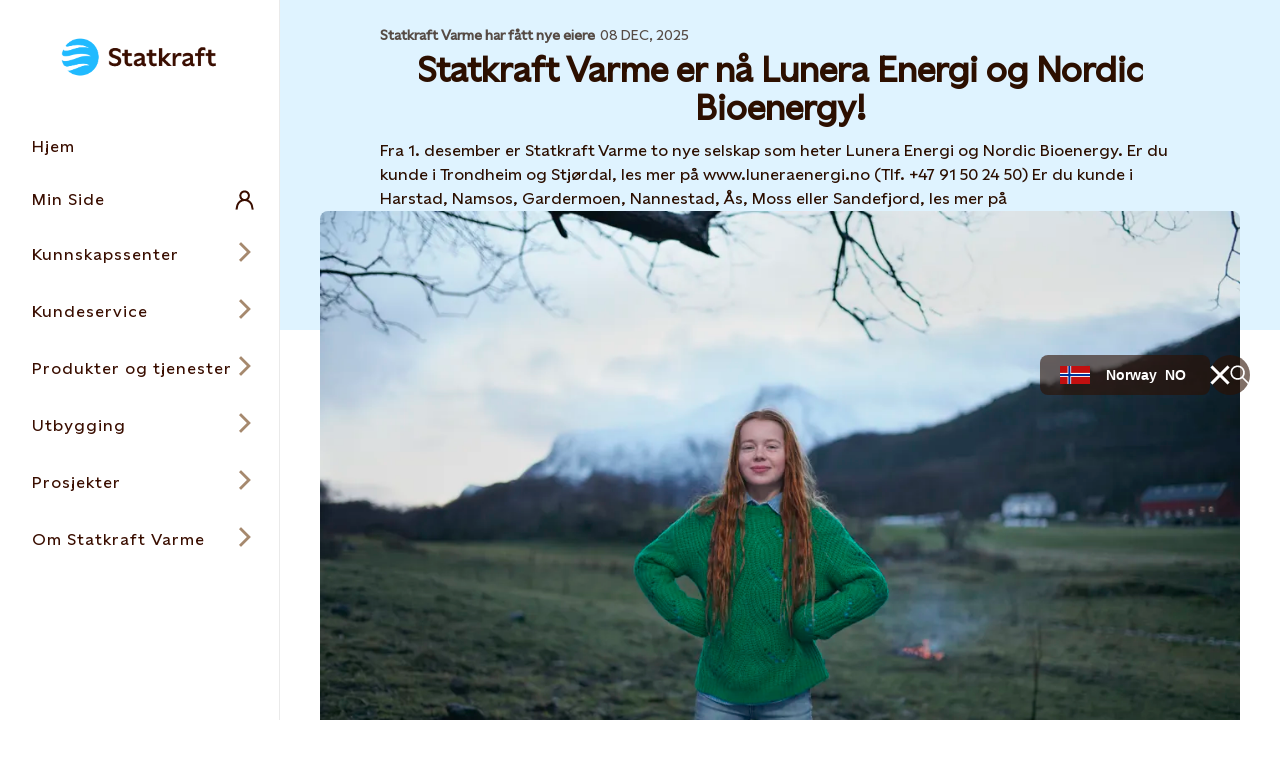

--- FILE ---
content_type: text/html; charset=utf-8
request_url: https://www.statkraftvarme.no/
body_size: 31038
content:




<!DOCTYPE html>

<html lang="no">

<head>

    <meta charset="UTF-8">
    <meta name="viewport" content="width=device-width" />
    <meta http-equiv="X-UA-Compatible" content="IE=edge" />

    <script nonce="4f33bb4a-0cfd-473e-af9f-acf7bccf2b0a">
!function(T,l,y){var S=T.location,k="script",D="instrumentationKey",C="ingestionendpoint",I="disableExceptionTracking",E="ai.device.",b="toLowerCase",w="crossOrigin",N="POST",e="appInsightsSDK",t=y.name||"appInsights";(y.name||T[e])&&(T[e]=t);var n=T[t]||function(d){var g=!1,f=!1,m={initialize:!0,queue:[],sv:"5",version:2,config:d};function v(e,t){var n={},a="Browser";return n[E+"id"]=a[b](),n[E+"type"]=a,n["ai.operation.name"]=S&&S.pathname||"_unknown_",n["ai.internal.sdkVersion"]="javascript:snippet_"+(m.sv||m.version),{time:function(){var e=new Date;function t(e){var t=""+e;return 1===t.length&&(t="0"+t),t}return e.getUTCFullYear()+"-"+t(1+e.getUTCMonth())+"-"+t(e.getUTCDate())+"T"+t(e.getUTCHours())+":"+t(e.getUTCMinutes())+":"+t(e.getUTCSeconds())+"."+((e.getUTCMilliseconds()/1e3).toFixed(3)+"").slice(2,5)+"Z"}(),iKey:e,name:"Microsoft.ApplicationInsights."+e.replace(/-/g,"")+"."+t,sampleRate:100,tags:n,data:{baseData:{ver:2}}}}var h=d.url||y.src;if(h){function a(e){var t,n,a,i,r,o,s,c,u,p,l;g=!0,m.queue=[],f||(f=!0,t=h,s=function(){var e={},t=d.connectionString;if(t)for(var n=t.split(";"),a=0;a<n.length;a++){var i=n[a].split("=");2===i.length&&(e[i[0][b]()]=i[1])}if(!e[C]){var r=e.endpointsuffix,o=r?e.location:null;e[C]="https://"+(o?o+".":"")+"dc."+(r||"services.visualstudio.com")}return e}(),c=s[D]||d[D]||"",u=s[C],p=u?u+"/v2/track":d.endpointUrl,(l=[]).push((n="SDK LOAD Failure: Failed to load Application Insights SDK script (See stack for details)",a=t,i=p,(o=(r=v(c,"Exception")).data).baseType="ExceptionData",o.baseData.exceptions=[{typeName:"SDKLoadFailed",message:n.replace(/\./g,"-"),hasFullStack:!1,stack:n+"\nSnippet failed to load ["+a+"] -- Telemetry is disabled\nHelp Link: https://go.microsoft.com/fwlink/?linkid=2128109\nHost: "+(S&&S.pathname||"_unknown_")+"\nEndpoint: "+i,parsedStack:[]}],r)),l.push(function(e,t,n,a){var i=v(c,"Message"),r=i.data;r.baseType="MessageData";var o=r.baseData;return o.message='AI (Internal): 99 message:"'+("SDK LOAD Failure: Failed to load Application Insights SDK script (See stack for details) ("+n+")").replace(/\"/g,"")+'"',o.properties={endpoint:a},i}(0,0,t,p)),function(e,t){if(JSON){var n=T.fetch;if(n&&!y.useXhr)n(t,{method:N,body:JSON.stringify(e),mode:"cors"});else if(XMLHttpRequest){var a=new XMLHttpRequest;a.open(N,t),a.setRequestHeader("Content-type","application/json"),a.send(JSON.stringify(e))}}}(l,p))}function i(e,t){f||setTimeout(function(){!t&&m.core||a()},500)}var e=function(){var n=l.createElement(k);n.src=h;var e=y[w];return!e&&""!==e||"undefined"==n[w]||(n[w]=e),n.onload=i,n.onerror=a,n.onreadystatechange=function(e,t){"loaded"!==n.readyState&&"complete"!==n.readyState||i(0,t)},n}();y.ld<0?l.getElementsByTagName("head")[0].appendChild(e):setTimeout(function(){l.getElementsByTagName(k)[0].parentNode.appendChild(e)},y.ld||0)}try{m.cookie=l.cookie}catch(p){}function t(e){for(;e.length;)!function(t){m[t]=function(){var e=arguments;g||m.queue.push(function(){m[t].apply(m,e)})}}(e.pop())}var n="track",r="TrackPage",o="TrackEvent";t([n+"Event",n+"PageView",n+"Exception",n+"Trace",n+"DependencyData",n+"Metric",n+"PageViewPerformance","start"+r,"stop"+r,"start"+o,"stop"+o,"addTelemetryInitializer","setAuthenticatedUserContext","clearAuthenticatedUserContext","flush"]),m.SeverityLevel={Verbose:0,Information:1,Warning:2,Error:3,Critical:4};var s=(d.extensionConfig||{}).ApplicationInsightsAnalytics||{};if(!0!==d[I]&&!0!==s[I]){var c="onerror";t(["_"+c]);var u=T[c];T[c]=function(e,t,n,a,i){var r=u&&u(e,t,n,a,i);return!0!==r&&m["_"+c]({message:e,url:t,lineNumber:n,columnNumber:a,error:i}),r},d.autoExceptionInstrumented=!0}return m}(y.cfg);function a(){y.onInit&&y.onInit(n)}(T[t]=n).queue&&0===n.queue.length?(n.queue.push(a),n.trackPageView({})):a()}(window,document,{src: "https://js.monitor.azure.com/scripts/b/ai.2.gbl.min.js", crossOrigin: "anonymous", cfg: {instrumentationKey: 'a9776c58-429e-4b82-b6a6-e2c68a607fae', disableCookiesUsage: false }});
</script>


    

<meta property="og:type" content="website" />
<meta property="og:url" content="https://www.statkraftvarme.no/" />
<meta property="og:title" content="Statkraft Varme | Overskuddsenergi og fjernvarme i Norge" />
<meta property="og:description" content="Velkommen til Statkrafts fjernvarmevirksomhet. Fjernvarme er overskuddsenergi i praksis. Her finner du informasjon om fjernvarme og praktisk informasjon for deg som utbygger eller bruker." />

    <meta property="og:image" content="https://www.statkraftvarme.no/globalassets/0/statkraft-varme/bilder/master_generell_illu_bolig_grunnlast.jpg" />
<meta name="twitter:card" content="summary_large_image">
<meta name="twitter:site" content="Statkraft">
<meta name="twitter:creator" content="Statkraft">




<title>Statkraft Varme | Overskuddsenergi og fjernvarme i Norge</title>
<meta name="pageID" content="68164">

    <meta name="Last-Modified" content="2025-12-19" />

    <meta name="description" content="Velkommen til Statkrafts fjernvarmevirksomhet. Fjernvarme er overskuddsenergi i praksis. Her finner du informasjon om fjernvarme og praktisk informasjon for deg som utbygger eller bruker.">

    <meta name="og:image" content="https://www.statkraftvarme.no/globalassets/0/statkraft-varme/bilder/master_generell_illu_bolig_grunnlast.jpg" />


    
        <link rel="apple-touch-icon" sizes="180x180" href="/apple-touch-icon.png">
        <link rel="shortcut icon" type="image/png" sizes="32x32" href="/favicon-32x32.png">
        <link rel="icon" type="image/png" sizes="16x16" href="/favicon-16x16.png">
        <link rel="shortcut icon" href="/favicon.ico" type="image/x-icon">
        <link rel="icon" href="/favicon.ico" type="image/x-icon" />
    <meta name="msapplication-TileColor" content="#2b5797">
    <meta name="theme-color" content="#ffffff">
    <meta name="google-site-verification" content="wRRjFsIdktMjk6MrzTkPrB4SRKwMMJbTqlFiGzHAgbc"/>

        <link rel="canonical" href="https://www.statkraftvarme.no/" />

            <link rel="alternate" hreflang="no" href="https://www.statkraftvarme.no/" />
    
    
    
    <link rel="stylesheet" rel="preload"
          href="/Frontend/dist/styles/styles.css?v=3832d4b11c612a0c432b534df1bda1b8">
    <!-- Google Tag Manager -->
    <script>
        (function(w, d, s, l, i) {
            w[l] = w[l] || [];
            w[l].push({
                "gtm.start":
                    new Date().getTime(), event: "gtm.js"
            });
            var f = d.getElementsByTagName(s)[0],
                j = d.createElement(s), dl = l != "dataLayer" ? "&l=" + l : "";
            j.async = true;
            j.src =
                "https://www.googletagmanager.com/gtm.js?id=" + i + dl;
            f.parentNode.insertBefore(j, f);
        })(window, document, "script", "dataLayer", 'GTM-PCB8DN');</script>
    <!-- End Google Tag Manager -->
</head>

<body class=" CorporateStartPage" data-last-modified="19.12.2025 17:00:36">
<svg
  xmlns="http://www.w3.org/2000/svg"
  xmlns:xlink="http://www.w3.org/1999/xlink"
  width="0"
  height="0"
  style="display:none;"
>
  <symbol id="arrow-down" viewBox="0 0 18 23" width="18" height="23">
    <path
      d="M10.0001 19.0855V0.5H8.00008V19.0868L2.06656 13.1532L0.652344 14.5675L8.99945 22.9146L17.3466 14.5675L15.9323 13.1532L10.0001 19.0855Z"
      fill="currentColor"
    />
  </symbol>
  <symbol id="arrow-left-circled" viewBox="0 0 24 24" width="24" height="24">
    <path
      fill-rule="evenodd"
      clip-rule="evenodd"
      d="M12 2.5C6.75329 2.5 2.5 6.75329 2.5 12C2.5 17.2467 6.75329 21.5 12 21.5C17.2467 21.5 21.5 17.2467 21.5 12C21.5 6.75329 17.2467 2.5 12 2.5ZM0.5 12C0.5 5.64873 5.64873 0.5 12 0.5C18.3513 0.5 23.5 5.64873 23.5 12C23.5 18.3513 18.3513 23.5 12 23.5C5.64873 23.5 0.5 18.3513 0.5 12ZM8.68421 13L11.7471 16.0629L10.3329 17.4771L4.85579 12L10.3329 6.52289L11.7471 7.93711L8.68421 11H17.73V13H8.68421Z"
      fill="currentColor"
    />
  </symbol>
  <symbol id="arrow-left" viewBox="0 0 23 18" width="23" height="18">
    <path
      fill-rule="evenodd"
      clip-rule="evenodd"
      d="M3.91471 10.0008L9.84726 15.9333L8.43304 17.3475L0.0859375 9.00043L8.43304 0.65332L9.84726 2.06753L3.91401 8.00078L22.4995 8.00078V10.0008L3.91471 10.0008Z"
      fill="currentColor"
    />
  </symbol>
  <symbol id="arrow-right-circled" viewBox="0 0 24 24" width="24" height="24">
    <path
      fill-rule="evenodd"
      clip-rule="evenodd"
      d="M12 2.5C6.75329 2.5 2.5 6.75329 2.5 12C2.5 17.2467 6.75329 21.5 12 21.5C17.2467 21.5 21.5 17.2467 21.5 12C21.5 6.75329 17.2467 2.5 12 2.5ZM0.5 12C0.5 5.64873 5.64873 0.5 12 0.5C18.3513 0.5 23.5 5.64873 23.5 12C23.5 18.3513 18.3513 23.5 12 23.5C5.64873 23.5 0.5 18.3513 0.5 12ZM15.3153 11L12.2529 7.93758L13.6671 6.52336L19.1437 11.9999L13.6671 17.4775L12.2528 16.0634L15.3156 13H6.26953V11H15.3153Z"
      fill="currentColor"
    />
  </symbol>
  <symbol id="arrow-right" viewBox="0 0 23 18" width="23" height="18">
    <path
      fill-rule="evenodd"
      clip-rule="evenodd"
      d="M19.0855 10.0001H0.5V8.00008H19.0848L13.1523 2.06753L14.5665 0.65332L22.9136 9.00043L14.5665 17.3475L13.1523 15.9333L19.0855 10.0001Z"
      fill="currentColor"
    />
  </symbol>
  <symbol id="arrow-up" viewBox="0 0 18 23" width="18" height="23">
    <path
      d="M9.00043 0.0859375L0.65332 8.43304L2.06753 9.84726L8.00008 3.91472V22.5002H10.0001V3.91401L15.9333 9.84726L17.3475 8.43304L9.00043 0.0859375Z"
      fill="currentColor"
    />
  </symbol>
  <symbol
    id="battery-and-solar-icon"
    viewBox="0 0 113.39 113.39"
    width="16"
    height="16"
  >
    <!-- Generator: Adobe Illustrator 29.2.1, SVG Export Plug-In . SVG Version: 2.1.0 Build 116)  -->
    <path
      fill="currentColor"
      d="M27.53,79.64h22.8v-46.18h-22.8v46.18ZM31.52,54.68l6.93-9.3c1.07-1.44,3.11-1.74,4.55-.66,1.44,1.07,1.74,3.11.66,4.55l-3.06,4.11h3.14c1.26,0,2.41.73,2.94,1.87.54,1.14.37,2.49-.44,3.46l-7.37,8.91c-.64.78-1.57,1.18-2.51,1.18-.73,0-1.46-.24-2.07-.75-1.38-1.14-1.58-3.19-.43-4.58l2.97-3.58h-2.7c-1.23,0-2.35-.69-2.9-1.79-.55-1.1-.44-2.41.3-3.4Z"
    />
    <path
      fill="currentColor"
      d="M56.69,2.83C26.95,2.83,2.83,26.95,2.83,56.69s24.11,53.86,53.86,53.86,53.86-24.11,53.86-53.86S86.44,2.83,56.69,2.83ZM21.03,82.89V30.21c0-1.79,1.46-3.25,3.25-3.25h9.52v-6.12h10.27v6.12h9.52c1.79,0,3.25,1.46,3.25,3.25v52.68c0,1.79-1.46,3.25-3.25,3.25h-29.3c-1.79,0-3.25-1.46-3.25-3.25ZM53.21,103.71v-10.29h6.97c0,10.29-6.97,10.29-6.97,10.29ZM60.18,19.97h-6.97c0-10.29,6.97-10.29,6.97-10.29v10.29ZM64.45,85.59v-7.33c8.83-3.19,15.17-11.65,15.17-21.57s-6.33-18.38-15.17-21.57v-7.33c12.75,3.43,22.17,15.08,22.17,28.9s-9.42,25.47-22.17,28.9ZM87.47,92.4l-7.28-7.28,4.93-4.93c7.26,7.26,2.38,12.18,2.35,12.2ZM85.12,33.2h0s-4.93-4.93-4.93-4.93c7.28-7.28,12.21-2.35,12.21-2.35l-7.28,7.28ZM93.41,60.18v-6.97c10.29,0,10.29,6.97,10.29,6.97h-10.29Z"
    />
  </symbol>
  <symbol id="battery-icon" viewBox="0 0 113.39 113.39" width="16" height="16">
    <!-- Generator: Adobe Illustrator 29.2.1, SVG Export Plug-In . SVG Version: 2.1.0 Build 116)  -->
    <path
      fill="currentColor"
      d="M42.06,87.22h29.26V29.44h-29.26v57.78ZM47.46,56.51l9.55-12.81c1.07-1.44,3.11-1.74,4.55-.66s1.74,3.11.66,4.55l-5.68,7.62h6.77c1.26,0,2.41.73,2.94,1.87.54,1.14.37,2.49-.44,3.46l-10.16,12.27c-.64.78-1.57,1.18-2.51,1.18-.73,0-1.46-.24-2.07-.75-1.38-1.14-1.58-3.19-.43-4.58l5.75-6.95h-6.33c-1.23,0-2.35-.69-2.9-1.79-.55-1.1-.44-2.41.3-3.4Z"
    />
    <path
      fill="currentColor"
      d="M56.69,2.83C26.95,2.83,2.83,26.95,2.83,56.69s24.11,53.86,53.86,53.86,53.86-24.11,53.86-53.86S86.44,2.83,56.69,2.83ZM77.82,90.47c0,1.79-1.46,3.25-3.25,3.25h-35.76c-1.79,0-3.25-1.46-3.25-3.25V26.19c0-1.79,1.46-3.25,3.25-3.25h11.61v-6.43h12.53v6.43h11.61c1.79,0,3.25,1.46,3.25,3.25v64.28Z"
    />
  </symbol>
  <symbol id="biomass-icon" viewBox="0 0 113.39 113.39" width="16" height="16">
    <!-- Generator: Adobe Illustrator 29.1.0, SVG Export Plug-In . SVG Version: 2.1.0 Build 142)  -->
    <path
      fill="currentColor"
      d="M56.69,2.83C26.95,2.83,2.83,26.97,2.83,56.75c0,25.02,17.03,46.06,40.12,52.14,7.87,1.94,10.36-4.07,10.39-6.55,0-.93.04-1.42.08-1.6v-6.84c-8.48-.76-16.36-4.12-22.49-9.64-7.12-6.42-11.05-14.97-11.05-24.1s4.36-18.52,12.01-24.93c1.98-6.47,4.64-11.32,8.12-14.79,4.39-4.38,10.16-6.61,17.15-6.61s12.75,2.22,17.15,6.61c3.48,3.47,6.14,8.32,8.12,14.79,7.65,6.41,12.01,15.44,12.01,24.93s-3.92,17.68-11.05,24.1c-5.36,4.83-12.06,8-19.32,9.23.18-5.21,1.86-6.91,3.61-7.85,11.66-3.82,20-13.8,20-25.48,0-7.75-3.75-15.16-10.28-20.31l-.86-.67-.3-1.05c-1.68-5.86-3.87-10.08-6.7-12.9-3.12-3.11-7.17-4.63-12.37-4.63s-9.25,1.51-12.37,4.63c-2.83,2.82-5.02,7.04-6.7,12.9l-.3,1.05-.86.67c-6.54,5.15-10.28,12.56-10.28,20.31,0,13.84,11.71,25.29,26.78,26.94v-13.95l-21.89-21.14s1.68.06,4.58.06,6.09,1.26,8.66,3.72c1.44,1.38,5.43,5.18,8.65,8.26v-20.39h6.57v29.64c3.2-3.06,7.1-6.78,8.52-8.14,2.58-2.46,5.77-3.72,8.66-3.72s4.58-.06,4.58-.06l-21.76,21.01v28.16c28.21-1.71,50.55-25.14,50.55-53.81S86.44,2.83,56.69,2.83Z"
    />
  </symbol>
  <symbol id="book" viewBox="0 0 24 20" width="24" height="20">
    <path
      fill-rule="evenodd"
      clip-rule="evenodd"
      d="M0.5 0.410156H9.14C9.6469 0.410156 10.1488 0.509998 10.6172 0.703981C11.0855 0.897964 11.511 1.18229 11.8694 1.54072C11.9141 1.58541 11.9576 1.63114 12 1.67786C12.0423 1.6312 12.0858 1.58547 12.1306 1.54072C12.8545 0.816833 13.8363 0.410156 14.86 0.410156H23.5V19.5897H0.5V0.410156ZM11 4.27016C11 4.0259 10.9519 3.78403 10.8584 3.55836C10.7649 3.3327 10.6279 3.12765 10.4552 2.95494C10.2825 2.78222 10.0775 2.64521 9.85179 2.55174C9.62613 2.45827 9.38426 2.41016 9.14 2.41016H2.5V13.7702H9.14C9.64803 13.7702 10.1511 13.8704 10.6203 14.0653C10.7503 14.1193 10.8771 14.1802 11 14.2478V4.27016ZM10.9996 17.5897C10.9946 17.3609 10.9474 17.1348 10.8603 16.9229C10.7672 16.6965 10.6303 16.4906 10.4575 16.3172C10.2847 16.1438 10.0794 16.0062 9.8533 15.9124C9.62721 15.8185 9.38481 15.7702 9.14 15.7702H2.5V17.5897H10.9996ZM13.0004 17.5897H21.5V15.7702H14.86C14.6152 15.7702 14.3728 15.8185 14.1467 15.9124C13.9206 16.0062 13.7153 16.1438 13.5425 16.3172C13.3697 16.4906 13.2328 16.6965 13.1397 16.9229C13.0526 17.1348 13.0054 17.3609 13.0004 17.5897ZM21.5 13.7702V2.41016H14.86C14.3667 2.41016 13.8936 2.60612 13.5448 2.95494C13.196 3.30375 13 3.77685 13 4.27016V14.2478C13.1229 14.1802 13.2497 14.1193 13.3797 14.0653C13.8489 13.8704 14.352 13.7702 14.86 13.7702H21.5Z"
      fill="currentColor"
    />
  </symbol>
  <symbol id="calendar-icon" viewBox="0 0 113.39 113.39" width="16" height="16">
    <!-- Generator: Adobe Illustrator 29.2.1, SVG Export Plug-In . SVG Version: 2.1.0 Build 116)  -->
    <path
      fill="currentColor"
      d="M29.64,82.38h54.1v-34.83H29.64v34.83ZM70.46,54.81h5.53v6.5h-5.53v-6.5ZM70.46,68.61h5.53v6.5h-5.53v-6.5ZM59.46,54.81h5.5v6.5h-5.5v-6.5ZM59.46,68.61h5.5v6.5h-5.5v-6.5ZM48.43,54.81h5.5v6.5h-5.5v-6.5ZM48.43,68.61h5.5v6.5h-5.5v-6.5ZM37.39,54.81h5.53v6.5h-5.53v-6.5ZM37.39,68.61h5.53v6.5h-5.53v-6.5Z"
    />
    <path
      fill="currentColor"
      d="M76.48,33.39c0,1.79-1.46,3.25-3.25,3.25s-3.25-1.46-3.25-3.25v-2.39h-10.03v2.39c0,1.79-1.46,3.25-3.25,3.25s-3.25-1.46-3.25-3.25v-2.39h-10.03v2.39c0,1.79-1.46,3.25-3.25,3.25s-3.25-1.46-3.25-3.25v-2.39h-7.27v10.04h54.1v-10.04h-7.27v2.39Z"
    />
    <path
      fill="currentColor"
      d="M56.69,2.83C26.95,2.83,2.83,26.95,2.83,56.69s24.11,53.86,53.86,53.86,53.86-24.11,53.86-53.86S86.44,2.83,56.69,2.83ZM90.25,85.63c0,1.79-1.46,3.25-3.25,3.25H26.39c-1.79,0-3.25-1.46-3.25-3.25V27.76c0-1.79,1.46-3.25,3.25-3.25h10.52v-2.48c0-1.79,1.46-3.25,3.25-3.25s3.25,1.46,3.25,3.25v2.48h10.03v-2.48c0-1.79,1.46-3.25,3.25-3.25s3.25,1.46,3.25,3.25v2.48h10.03v-2.48c0-1.79,1.46-3.25,3.25-3.25s3.25,1.46,3.25,3.25v2.48h10.52c1.79,0,3.25,1.46,3.25,3.25v57.87Z"
    />
  </symbol>
  <symbol id="calendar" viewBox="0 0 24 24" width="24" height="24">
    <path
      fill-rule="evenodd"
      clip-rule="evenodd"
      d="M5.26 2.37012V0.5H7.26V2.37012H11V0.5H13V2.37012H16.74V0.5H18.74V2.37012H23.5205V23.5004H0.480469V2.37012H5.26ZM5.26 4.37012H2.48047V7.15012H21.5205V4.37012H18.74V5.28H16.74V4.37012H13V5.28H11V4.37012H7.26V5.28H5.26V4.37012ZM21.5205 9.15012H2.48047V21.5004H21.5205V9.15012ZM7.2198 13.9297H5.2998V11.9297H7.2198V13.9297ZM11.0399 13.9297H9.12988V11.9297H11.0399V13.9297ZM14.87 13.9297H12.96V11.9297H14.87V13.9297ZM18.7003 13.9297H16.7803V11.9297H18.7003V13.9297ZM7.2198 18.7197H5.2998V16.7197H7.2198V18.7197ZM11.0399 18.7197H9.12988V16.7197H11.0399V18.7197ZM14.87 18.7197H12.96V16.7197H14.87V18.7197ZM18.7003 18.7197H16.7803V16.7197H18.7003V18.7197Z"
      fill="currentColor"
    />
  </symbol>
  <symbol id="check-circled" viewBox="0 0 24 24" width="24" height="24">
    <path
      fill-rule="evenodd"
      clip-rule="evenodd"
      d="M12 2.5C6.75329 2.5 2.5 6.75329 2.5 12C2.5 17.2467 6.75329 21.5 12 21.5C17.2467 21.5 21.5 17.2467 21.5 12C21.5 6.75329 17.2467 2.5 12 2.5ZM0.5 12C0.5 5.64873 5.64873 0.5 12 0.5C18.3513 0.5 23.5 5.64873 23.5 12C23.5 18.3513 18.3513 23.5 12 23.5C5.64873 23.5 0.5 18.3513 0.5 12ZM18.4366 8.88679L10.0895 17.2339L5.56242 12.7068L6.97664 11.2926L10.0895 14.4055L17.0224 7.47258L18.4366 8.88679Z"
      fill="currentColor"
    />
  </symbol>
  <symbol
    id="checkbox-check-disabled"
    viewBox="0 0 20 20"
    width="20"
    height="20"
  >
    <path
      d="M15 7L8.125 13.875L5 10.75"
      stroke="#c0bbb9"
      stroke-width="2.5"
      stroke-linecap="square"
    />
  </symbol>
  <symbol id="checkbox-check" viewBox="0 0 20 20" width="20" height="20">
    <path
      d="M15 7L8.125 13.875L5 10.75"
      stroke="#43C3FF"
      stroke-width="2.5"
      stroke-linecap="square"
    />
  </symbol>
  <symbol id="chevron-down" viewBox="0 0 18 11" width="18" height="11">
    <path
      fill-rule="evenodd"
      clip-rule="evenodd"
      d="M9.00007 7.58586L16.293 0.292969L17.7072 1.70718L9.00007 10.4143L0.292969 1.70718L1.70718 0.292969L9.00007 7.58586Z"
      fill="currentColor"
    />
  </symbol>
  <symbol id="chevron-left-circled" viewBox="0 0 24 24" width="24" height="24">
    <path
      fill-rule="evenodd"
      clip-rule="evenodd"
      d="M12 2.5C6.75329 2.5 2.5 6.75329 2.5 12C2.5 17.2467 6.75329 21.5 12 21.5C17.2467 21.5 21.5 17.2467 21.5 12C21.5 6.75329 17.2467 2.5 12 2.5ZM0.5 12C0.5 5.64873 5.64873 0.5 12 0.5C18.3513 0.5 23.5 5.64873 23.5 12C23.5 18.3513 18.3513 23.5 12 23.5C5.64873 23.5 0.5 18.3513 0.5 12ZM10.6837 12.0005L14.7466 7.93758L13.3324 6.52336L7.85532 12.0005L13.3324 17.4776L14.7466 16.0634L10.6837 12.0005Z"
      fill="currentColor"
    />
  </symbol>
  <symbol id="chevron-left" viewBox="0 0 11 18" width="11" height="18">
    <path
      fill-rule="evenodd"
      clip-rule="evenodd"
      d="M3.76796 9.00009L10.8841 1.88398L9.1163 0.116211L0.232422 9.00009L9.11631 17.884L10.8841 16.1162L3.76796 9.00009Z"
      fill="currentColor"
    />
  </symbol>
  <symbol id="chevron-right" viewBox="0 0 11 18" width="11" height="18">
    <path
      fill-rule="evenodd"
      clip-rule="evenodd"
      d="M7.23233 9.00009L0.116211 1.88398L1.88398 0.116211L10.7679 9.00009L1.88398 17.884L0.116211 16.1162L7.23233 9.00009Z"
      fill="currentColor"
    />
  </symbol>
  <symbol id="chevron-up" viewBox="0 0 18 11" width="18" height="11">
    <path
      fill-rule="evenodd"
      clip-rule="evenodd"
      d="M9.00008 0.585938L17.7072 9.29304L16.293 10.7073L9.00008 3.41436L1.70718 10.7073L0.292969 9.29304L9.00008 0.585938Z"
      fill="currentColor"
    />
  </symbol>
  <symbol id="co2-icon" viewBox="0 0 113.39 113.39" width="16" height="16">
    <!-- Generator: Adobe Illustrator 29.2.1, SVG Export Plug-In . SVG Version: 2.1.0 Build 116)  -->
    <path
      fill="currentColor"
      d="M56.69,2.83C26.95,2.83,2.83,26.95,2.83,56.69s24.11,53.86,53.86,53.86,53.86-24.11,53.86-53.86S86.44,2.83,56.69,2.83ZM39.48,48.57c-2.44-1.85-5.33-2.82-8.19-2.82-6.96,0-11.66,4.61-11.66,10.98s4.7,10.98,11.66,10.98c2.85,0,5.76-.96,8.19-2.77v7.56c-2.63,1.3-5.7,2.07-8.43,2.07-10.93,0-19.06-7.64-19.06-17.83s8.13-17.83,19.06-17.83c2.73,0,5.8.77,8.43,2.07v7.6ZM61.12,74.57c-10.44,0-18.37-7.69-18.37-17.83s7.94-17.83,18.37-17.83,18.47,7.69,18.47,17.83-7.94,17.83-18.47,17.83ZM83.63,81.81v-.19c3.13-3.27,5.29-5.56,6.67-7.37,2-2.7,2.48-4.05,2.48-5.37,0-2.08-1.48-3.21-3.51-3.21-1.75,0-3.67,1-5.29,2.94v-3.67c1.48-1.51,3.48-2.46,5.48-2.46,4,0,6.86,2.38,6.86,6.13,0,2.29-.97,4.26-2.75,6.8-.84,1.05-1.92,2.13-3.19,3.4h6.07v3h-12.82Z"
    />
    <path
      fill="currentColor"
      d="M61.12,45.76c-6.17,0-10.68,4.61-10.68,10.98s4.51,10.98,10.68,10.98,10.78-4.56,10.78-10.98-4.51-10.98-10.78-10.98Z"
    />
  </symbol>
  <symbol id="coins-icon" viewBox="0 0 113.39 113.39" width="16" height="16">
    <!-- Generator: Adobe Illustrator 29.2.1, SVG Export Plug-In . SVG Version: 2.1.0 Build 116)  -->
    <path
      fill="currentColor"
      d="M40.64,44.24c-.15,0-.3,0-.45,0-3.46,0-6.88-.55-10.17-1.63-.78-.26-1.5-.55-2.18-.87v6.45c0,1.04,4.4,4.06,12.8,4.06,7.95,0,12.31-2.7,12.76-3.87v-.71h.04s0-.04,0-.06v-5.86c-.68.31-1.4.6-2.17.86-3.45,1.14-7.01,1.69-10.64,1.64Z"
    />
    <path
      fill="currentColor"
      d="M40.64,66.61c7.95,0,12.31-2.7,12.76-3.87v-6.44c-3.15,1.49-7.41,2.44-12.76,2.44s-9.65-.96-12.8-2.46v6.27c0,1.04,4.4,4.06,12.8,4.06Z"
    />
    <path
      fill="currentColor"
      d="M53.4,70.67c-3.15,1.49-7.41,2.44-12.76,2.44s-9.65-.96-12.8-2.46v6.39c0,1.04,4.4,4.06,12.8,4.06s12.43-2.77,12.77-3.92c0-.05-.01-.09-.01-.14v-6.37Z"
    />
    <path
      fill="currentColor"
      d="M59.94,70.78v6.25s0,.09-.01.14c.34,1.14,4.7,3.92,12.77,3.92s12.8-3.01,12.8-4.06v-6.27c-3.16,1.5-7.43,2.46-12.8,2.46s-9.61-.95-12.76-2.44Z"
    />
    <path
      fill="currentColor"
      d="M40.64,29.62c-8.4,0-12.8,3.01-12.8,4.06,0,.34,1.04,1.69,4.24,2.76,2.74.9,5.61,1.34,8.52,1.3h.05s.05,0,.05,0c2.89.05,5.77-.39,8.53-1.3,3.18-1.07,4.22-2.41,4.22-2.75,0-1.04-4.4-4.06-12.8-4.06Z"
    />
    <path
      fill="currentColor"
      d="M56.69,2.83C26.95,2.83,2.83,26.95,2.83,56.69s24.11,53.86,53.86,53.86,53.86-24.11,53.86-53.86S86.44,2.83,56.69,2.83ZM92,62.03v15.01c0,5.25-6.63,10.56-19.3,10.56-7.52,0-12.89-1.87-16.03-4.49-3.14,2.61-8.51,4.49-16.03,4.49-12.67,0-19.3-5.31-19.3-10.56v-43.86h.04c.41-5.08,6.99-10.06,19.26-10.06s18.86,4.98,19.26,10.06h.04v6.87c3.15-1.49,7.41-2.44,12.76-2.44,12.27,0,18.86,4.98,19.26,10.06h.04v14.37Z"
    />
    <path
      fill="currentColor"
      d="M72.7,44.1c-7.95,0-12.31,2.7-12.76,3.87v.33c.21.48,1.34,1.65,4.19,2.61,2.74.9,5.6,1.34,8.52,1.3h.05s.05,0,.05,0c2.92.04,5.78-.39,8.53-1.3,3.18-1.07,4.22-2.41,4.22-2.75,0-1.04-4.4-4.06-12.8-4.06Z"
    />
    <path
      fill="currentColor"
      d="M72.7,58.72c-.15,0-.3,0-.45,0-3.46,0-6.88-.55-10.17-1.63-.76-.26-1.47-.54-2.14-.85v6.61c.44,1.17,4.81,3.87,12.76,3.87,8.4,0,12.8-3.01,12.8-4.06v-6.45c-.68.31-1.4.6-2.17.86-3.45,1.14-7.03,1.68-10.64,1.64Z"
    />
  </symbol>
  <symbol id="cross-circled" viewBox="0 0 24 24" width="24" height="24">
    <path
      fill-rule="evenodd"
      clip-rule="evenodd"
      d="M12 2.5C6.75329 2.5 2.5 6.75329 2.5 12C2.5 17.2467 6.75329 21.5 12 21.5C17.2467 21.5 21.5 17.2467 21.5 12C21.5 6.75329 17.2467 2.5 12 2.5ZM0.5 12C0.5 5.64873 5.64873 0.5 12 0.5C18.3513 0.5 23.5 5.64873 23.5 12C23.5 18.3513 18.3513 23.5 12 23.5C5.64873 23.5 0.5 18.3513 0.5 12ZM12.0005 10.5863L16.0634 6.52336L17.4776 7.93758L13.4147 12.0005L17.4776 16.0634L16.0634 17.4776L12.0005 13.4147L7.93758 17.4776L6.52336 16.0634L10.5863 12.0005L6.52336 7.93758L7.93758 6.52336L12.0005 10.5863Z"
      fill="currentColor"
    />
  </symbol>
  <symbol id="destination" viewBox="0 0 24 24" width="24" height="24">
    <path
      fill-rule="evenodd"
      clip-rule="evenodd"
      d="M12.0004 2.5C10.2393 2.5 8.5504 3.19957 7.30516 4.44481C6.05992 5.69005 5.36035 7.37896 5.36035 9.14C5.36035 12.138 7.0969 15.2548 8.97556 17.7187C9.89937 18.9303 10.8254 19.9425 11.5207 20.6518C11.6971 20.8318 11.8583 20.9918 12.0004 21.1303C12.1424 20.9918 12.3036 20.8318 12.48 20.6518C13.1754 19.9425 14.1013 18.9303 15.0251 17.7187C16.9038 15.2548 18.6404 12.138 18.6404 9.14C18.6404 7.37896 17.9408 5.69005 16.6955 4.44481C15.4503 3.19957 13.7614 2.5 12.0004 2.5ZM12.0004 22.5C11.3421 23.2528 11.3419 23.2526 11.3417 23.2524L11.3336 23.2454L11.3143 23.2282C11.2978 23.2136 11.2743 23.1925 11.2442 23.1654C11.184 23.111 11.0975 23.0319 10.9884 22.9297C10.7703 22.7254 10.4616 22.4285 10.0925 22.0519C9.35535 21.3 8.37133 20.2247 7.38514 18.9313C5.4438 16.3852 3.36035 12.822 3.36035 9.14C3.36035 6.84853 4.27063 4.65091 5.89095 3.0306C7.51126 1.41028 9.70888 0.5 12.0004 0.5C14.2918 0.5 16.4894 1.41028 18.1098 3.0306C19.7301 4.65091 20.6404 6.84853 20.6404 9.14C20.6404 12.822 18.5569 16.3852 16.6156 18.9313C15.6294 20.2247 14.6454 21.3 13.9082 22.0519C13.5391 22.4285 13.2304 22.7254 13.0123 22.9297C12.9032 23.0319 12.8167 23.111 12.7565 23.1654C12.7265 23.1925 12.7029 23.2136 12.6864 23.2282L12.6671 23.2454L12.6597 23.2519C12.6594 23.2521 12.6586 23.2528 12.0004 22.5ZM12.0004 22.5L12.6586 23.2528L12.0004 23.8283L11.3417 23.2524L12.0004 22.5Z"
      fill="currentColor"
    />
    <path
      fill-rule="evenodd"
      clip-rule="evenodd"
      d="M11.9996 7.28027C10.9724 7.28027 10.1396 8.11302 10.1396 9.14027C10.1396 10.1675 10.9724 11.0003 11.9996 11.0003C13.0269 11.0003 13.8596 10.1675 13.8596 9.14027C13.8596 8.11302 13.0269 7.28027 11.9996 7.28027ZM8.13965 9.14027C8.13965 7.00845 9.86783 5.28027 11.9996 5.28027C14.1315 5.28027 15.8596 7.00845 15.8596 9.14027C15.8596 11.2721 14.1315 13.0003 11.9996 13.0003C9.86783 13.0003 8.13965 11.2721 8.13965 9.14027Z"
      fill="currentColor"
    />
  </symbol>
  <symbol
    id="district-heating-icon"
    viewBox="0 0 113.39 113.39"
    width="16"
    height="16"
  >
    <!-- Generator: Adobe Illustrator 29.1.0, SVG Export Plug-In . SVG Version: 2.1.0 Build 142)  -->
    <path
      fill="currentColor"
      d="M56.69,2.83C26.95,2.83,2.83,26.98,2.83,56.76c0,18.17,8.97,34.23,22.72,44v-2.92c0-7.54,7.7-7.54,7.7-7.54v15.03c1.92.93,3.9,1.75,5.94,2.45v-9.94c0-7.54,7.7-7.54,7.7-7.54v19.5c1.95.36,3.93.61,5.94.75v-12.71c0-7.54,7.7-7.54,7.7-7.54v20.25c2.01-.14,4-.4,5.94-.75v-11.95c0-7.54,7.7-7.54,7.7-7.54v17.48c2.04-.7,4.02-1.52,5.94-2.45v-7.49c0-7.54,7.7-7.54,7.7-7.54v10.47c13.75-9.77,22.72-25.84,22.72-44,0-29.78-24.11-53.93-53.86-53.93h0ZM43.52,46.04l1.96,5.36c1.91,5.24,1.91,11,0,16.24l-4.49,12.32-6.35-2.32,4.49-12.32c1.36-3.74,1.36-7.86,0-11.59l-1.96-5.36c-1.91-5.24-1.91-11,0-16.24l4.49-12.32,6.35,2.32-4.49,12.32c-1.36,3.74-1.36,7.86,0,11.59ZM59.1,46.04l1.96,5.36c1.91,5.24,1.91,11,0,16.24l-4.49,12.32-6.35-2.32,4.49-12.32c1.36-3.74,1.36-7.86,0-11.59l-1.96-5.36c-1.91-5.24-1.91-11,0-16.24l4.49-12.32,6.35,2.32-4.49,12.32c-1.36,3.74-1.36,7.86,0,11.59ZM74.67,46.04l1.96,5.36c1.91,5.24,1.91,11,0,16.24l-4.49,12.32-6.35-2.32,4.49-12.32c1.36-3.74,1.36-7.86,0-11.59l-1.96-5.36c-1.91-5.24-1.91-11,0-16.24l4.49-12.32,6.35,2.32-4.49,12.32c-1.36,3.74-1.36,7.86,0,11.59Z"
    />
  </symbol>
  <symbol id="download" viewBox="0 0 18 24" width="18" height="24">
    <path
      d="M9.99956 0.5V15.3027L15.9416 9.35293L17.3567 10.7662L8.99917 19.1347L0.641602 10.7662L2.05674 9.35293L7.99956 15.3035V0.5H9.99956Z"
      fill="currentColor"
    />
    <path
      d="M2.34961 18.6699V21.4999H15.6496V18.6699H17.6496V23.4999H0.349609V18.6699H2.34961Z"
      fill="currentColor"
    />
  </symbol>
  <symbol
    id="entered_into_operation-icon"
    viewBox="0 0 113.39 113.39"
    width="16"
    height="16"
  >
    <!-- Generator: Adobe Illustrator 29.2.1, SVG Export Plug-In . SVG Version: 2.1.0 Build 116)  -->
    <path
      fill="currentColor"
      d="M56.69,2.83C26.95,2.83,2.83,26.95,2.83,56.69s24.11,53.86,53.86,53.86,53.86-24.11,53.86-53.86S86.44,2.83,56.69,2.83ZM56.69,96.79c-22.11,0-40.1-17.99-40.1-40.1,0-5.87,1.28-11.45,3.56-16.48l5.49,3.65c-1.64,3.95-2.55,8.29-2.55,12.83,0,18.53,15.07,33.6,33.6,33.6s33.6-15.07,33.6-33.6-15.07-33.6-33.6-33.6c-7.74,0-14.87,2.64-20.56,7.06l6.41,6.41h-16.98v-16.98l5.95,5.95c6.89-5.58,15.65-8.93,25.18-8.93,22.11,0,40.1,17.99,40.1,40.1s-17.99,40.1-40.1,40.1ZM63.28,56.69c0,.61-.09,1.19-.24,1.75l10.4,10.4v4.6h0s-4.6,0-4.6,0l-10.4-10.4c-.56.15-1.14.24-1.75.24-3.63,0-6.58-2.95-6.58-6.58,0-2.45,1.35-4.58,3.33-5.72v-19.26l3.25-3.25,3.25,3.25v19.26c1.99,1.13,3.33,3.27,3.33,5.72Z"
    />
  </symbol>
  <symbol id="equalizer" viewBox="0 0 32 32" width="20" height="20">
    <path
      d="M14 4v-0.5c0-0.825-0.675-1.5-1.5-1.5h-5c-0.825 0-1.5 0.675-1.5 1.5v0.5h-6v4h6v0.5c0 0.825 0.675 1.5 1.5 1.5h5c0.825 0 1.5-0.675 1.5-1.5v-0.5h18v-4h-18zM8 8v-4h4v4h-4zM26 13.5c0-0.825-0.675-1.5-1.5-1.5h-5c-0.825 0-1.5 0.675-1.5 1.5v0.5h-18v4h18v0.5c0 0.825 0.675 1.5 1.5 1.5h5c0.825 0 1.5-0.675 1.5-1.5v-0.5h6v-4h-6v-0.5zM20 18v-4h4v4h-4zM14 23.5c0-0.825-0.675-1.5-1.5-1.5h-5c-0.825 0-1.5 0.675-1.5 1.5v0.5h-6v4h6v0.5c0 0.825 0.675 1.5 1.5 1.5h5c0.825 0 1.5-0.675 1.5-1.5v-0.5h18v-4h-18v-0.5zM8 28v-4h4v4h-4z"
      fill="currentColor"
    />
  </symbol>
  <symbol id="expand" viewBox="0 0 24 24" width="24" height="24">
    <path
      fill-rule="evenodd"
      clip-rule="evenodd"
      d="M1.57031 0.570312H9.15031V2.57031H3.98453L9.85742 8.44321L8.44321 9.85742L2.57031 3.98453V9.15031H0.570312V1.57031H1.43031L1.57031 1.43031V0.570312ZM14.8503 0.570312H22.4303V1.43031L22.5703 1.57031H23.4303V9.15031H21.4303V3.98453L15.5574 9.85742L14.1432 8.44321L20.0161 2.57031H14.8503V0.570312ZM2.57031 20.0161L8.44321 14.1432L9.85742 15.5574L3.98453 21.4303H9.15031V23.4303H1.57031V22.5703L1.43031 22.4303H0.570312V14.8503H2.57031V20.0161ZM22.5703 22.4303H23.4303V14.8503H21.4303V20.0161L15.5574 14.1432L14.1432 15.5574L20.0161 21.4303H14.8503V23.4303H22.4303V22.5703L22.5703 22.4303Z"
      fill="currentColor"
    />
  </symbol>
  <symbol id="facebook" viewBox="0 0 32 32" width="32" height="32">
    <path
      d="M19 6.4h5v-6h-5c-3.86 0-7 3.14-7 7v3h-4v6h4v16h6v-16h5l1-6h-6v-3c0-0.542 0.458-1 1-1z"
      fill="currentColor"
    />
  </symbol>
  <symbol id="flickr" viewBox="0 0 32 32" width="32" height="32">
    <path
      d="M0 17.4c0-3.866 3.134-7 7-7s7 3.134 7 7c0 3.866-3.134 7-7 7s-7-3.134-7-7zM18 17.4c0-3.866 3.134-7 7-7s7 3.134 7 7c0 3.866-3.134 7-7 7s-7-3.134-7-7z"
      fill="currentColor"
    />
  </symbol>
  <symbol
    id="gas-power-icon"
    viewBox="0 0 113.39 113.39"
    width="16"
    height="16"
  >
    <!-- Generator: Adobe Illustrator 29.2.1, SVG Export Plug-In . SVG Version: 2.1.0 Build 116)  -->
    <path
      fill="currentColor"
      d="M56.31,28.81c-6.3,12.9-19.22,30.39-18.6,39.82.29,4.2,1.76,8.1,4.27,11.22-.48-9.12,8.18-22.67,8.18-22.67,0,0,6.37,7.26,8.9,10.42,1.81-1.98,6.78-6.9,6.78-6.9,0,0,7.14,9.14,7.62,17.73,2.27-3.4,3.45-7.5,3.23-11.77-.82-16.38-13.65-31.96-20.38-37.87h0v.02Z"
    />
    <path
      fill="currentColor"
      d="M56.69,2.83C26.95,2.83,2.83,26.95,2.83,56.69s24.12,53.86,53.86,53.86,53.86-24.12,53.86-53.86S86.43,2.83,56.69,2.83ZM65.04,92.49s5.48-8.39-.84-20.67c-.94,1.01-1.91,2.12-2.63,3.01l-2.73,3.47-2.63-3.52c-1.23-1.64-2.89-3.69-4.39-5.45-6.3,14.81-1.54,23.32-1.54,23.32-13.19-3.21-18.64-13.19-19.3-23.83-.87-14.3,16.04-33.77,23.73-50.26,6.08,5.14,27.45,23.76,28.63,47.64.53,10.66-5.07,23.01-18.33,26.29h.02Z"
    />
  </symbol>
  <symbol id="gear-icon" viewBox="0 0 113.39 113.39" width="16" height="16">
    <!-- Generator: Adobe Illustrator 29.1.0, SVG Export Plug-In . SVG Version: 2.1.0 Build 142)  -->
    <path
      fill="currentColor"
      d="M56.69,47.19c-5.24,0-9.5,4.26-9.5,9.5s4.26,9.5,9.5,9.5,9.5-4.26,9.5-9.5-4.26-9.5-9.5-9.5Z"
    />
    <path
      fill="currentColor"
      d="M81.07,35.2l-6.1,3.52-1.74-1.48c-2.39-2.03-5.1-3.58-8.06-4.62l-2.17-.76v-6.96h-12.6v7.1l-2.17.76c-2.96,1.04-5.67,2.6-8.06,4.62l-1.74,1.48-6.1-3.52-6.34,11.05,6.17,3.54-.44,2.28c-.59,3.07-.59,6.18,0,9.25l.44,2.28-6.17,3.54,6.34,11.05,6.1-3.52,1.74,1.48c2.39,2.03,5.1,3.58,8.06,4.62l2.17.76v6.83h12.6v-7.1l2.17-.76c2.96-1.04,5.67-2.6,8.06-4.62l1.74-1.48,6.1,3.52,6.34-11.05-6.17-3.55.44-2.28c.29-1.48.44-2.99.44-4.49,0-1.55-.15-3.1-.44-4.61l-.44-2.28,6.18-3.55-6.34-11.05ZM56.69,72.7c-8.82,0-16-7.18-16-16s7.18-16,16-16,16,7.18,16,16-7.18,16-16,16Z"
    />
    <path
      fill="currentColor"
      d="M56.69,2.83C26.95,2.83,2.83,26.95,2.83,56.69s24.11,53.86,53.86,53.86,53.86-24.11,53.86-53.86S86.44,2.83,56.69,2.83ZM83.46,86.94l-7.86-4.54c-1.9,1.39-3.95,2.57-6.11,3.51v9.08h-25.6v-8.82c-2.16-.94-4.21-2.11-6.11-3.51l-7.86,4.54-12.82-22.34,7.86-4.52c-.27-2.35-.27-4.71,0-7.06l-7.86-4.52,12.82-22.34,7.86,4.54c1.9-1.39,3.95-2.57,6.11-3.51v-9.08h25.6v8.95c2.16.94,4.21,2.11,6.11,3.51l7.86-4.54,12.82,22.34-7.86,4.51c.14,1.17.2,2.36.2,3.54h0c0,1.13-.07,2.27-.2,3.39l7.86,4.51-12.82,22.34Z"
    />
  </symbol>
  <symbol id="globe" viewBox="0 0 22 22" width="22" height="22">
    <path
      fill-rule="evenodd"
      clip-rule="evenodd"
      d="M0 11C0 4.92487 4.92487 0 11 0C17.0751 0 22 4.92487 22 11C22 17.0751 17.0751 22 11 22C4.92487 22 0 17.0751 0 11ZM8.93372 2.23832C4.95908 3.17207 2 6.74047 2 11C2 15.2595 4.95908 18.8279 8.93372 19.7617C8.52806 19.2 8.19649 18.4797 7.93 17.6802C7.66852 16.8958 7.45504 15.9903 7.29887 15H3V13H7.0716C7.02453 12.3528 7 11.6835 7 11C7 10.3165 7.02453 9.64724 7.0716 9H3V7H7.29887C7.45504 6.00968 7.66852 5.10424 7.93 4.31981C8.19649 3.52033 8.52806 2.80002 8.93372 2.23832ZM13.0663 2.23832C13.4719 2.80002 13.8035 3.52034 14.07 4.31981C14.3315 5.10424 14.545 6.00968 14.7011 7H19V9H14.9284C14.9755 9.64724 15 10.3165 15 11C15 11.6835 14.9755 12.3528 14.9284 13H19V15H14.7011C14.545 15.9903 14.3315 16.8958 14.07 17.6802C13.8035 18.4797 13.4719 19.2 13.0663 19.7617C17.0409 18.8279 20 15.2595 20 11C20 6.74047 17.0409 3.17207 13.0663 2.23832ZM12.9227 13C12.973 12.3614 13 11.6918 13 11C13 10.3082 12.973 9.63862 12.9227 9H9.07731C9.02698 9.63862 9 10.3082 9 11C9 11.6918 9.02698 12.3614 9.07731 13H12.9227ZM9.3262 15H12.6738C12.5399 15.7663 12.3698 16.4564 12.1726 17.0477C11.9206 17.8038 11.6425 18.3436 11.3823 18.6738C11.2545 18.8359 11.1506 18.9225 11.0814 18.9649C11.0485 18.9852 11.0264 18.9935 11.0153 18.9969C11.0052 19 11.001 19 11.0001 19H11C10.9993 19 10.9951 19.0001 10.9847 18.9969C10.9736 18.9935 10.9515 18.9852 10.9186 18.9649C10.8494 18.9225 10.7455 18.8359 10.6177 18.6738C10.3575 18.3436 10.0794 17.8038 9.82736 17.0477C9.63025 16.4564 9.46008 15.7663 9.3262 15ZM9.3262 7H12.6738C12.5399 6.23367 12.3698 5.54362 12.1726 4.95227C11.9206 4.19616 11.6425 3.65642 11.3823 3.32624C11.2545 3.16408 11.1506 3.07752 11.0814 3.03507C11.0485 3.01483 11.0264 3.00645 11.0153 3.00305C11.0052 2.99998 11.001 3 11.0001 3L11 3C10.9993 3 10.9951 2.9999 10.9847 3.00305C10.9736 3.00645 10.9515 3.01483 10.9186 3.03507C10.8494 3.07752 10.7455 3.16408 10.6177 3.32624C10.3575 3.65642 10.0794 4.19616 9.82736 4.95227C9.63025 5.54362 9.46008 6.23367 9.3262 7Z"
      fill="currentColor"
    />
  </symbol>
  <symbol
    id="government-icon"
    viewBox="0 0 113.39 113.39"
    width="16"
    height="16"
  >
    <!-- Generator: Adobe Illustrator 29.2.1, SVG Export Plug-In . SVG Version: 2.1.0 Build 116)  -->
    <rect fill="currentColor" x="79.43" y="56.05" width="8.31" height="27.51" />
    <path
      fill="currentColor"
      d="M19.15,83.59v-34.05h14.81v-6.08h-1.82c-1.79,0-3.25-1.46-3.25-3.25s1.46-3.25,3.25-3.25h5.37c1.38-8.14,7.8-14.56,15.93-15.93v-6.79h6.5v6.79c8.14,1.38,14.56,7.8,15.93,15.93h5.37c1.79,0,3.25,1.46,3.25,3.25s-1.46,3.25-3.25,3.25h-1.82v6.08h14.81v34.05h9.1c4.58-7.92,7.21-17.1,7.21-26.9,0-29.74-24.11-53.86-53.86-53.86S2.83,26.95,2.83,56.69c0,9.8,2.63,18.98,7.21,26.9h9.1Z"
    />
    <polygon
      fill="currentColor"
      points="72.93 83.59 72.93 43.47 40.46 43.47 40.46 83.59 46.96 83.59 46.96 56.06 53.46 56.06 53.46 83.59 59.93 83.59 59.93 56.06 66.43 56.06 66.43 83.59 72.93 83.59"
    />
    <path
      fill="currentColor"
      d="M56.69,27.24c-6.03,0-11.12,4.14-12.57,9.73h25.13c-1.45-5.59-6.53-9.73-12.57-9.73Z"
    />
    <path
      fill="currentColor"
      d="M14.46,90.09c9.86,12.46,25.11,20.46,42.23,20.46s32.37-8,42.23-20.46H14.46Z"
    />
    <rect fill="currentColor" x="25.65" y="56.05" width="8.31" height="27.51" />
  </symbol>
  <symbol
    id="gross_head-icon"
    viewBox="0 0 113.39 113.39"
    width="16"
    height="16"
  >
    <!-- Generator: Adobe Illustrator 29.2.1, SVG Export Plug-In . SVG Version: 2.1.0 Build 116)  -->
    <path
      fill="currentColor"
      d="M87.29,86.86c-2.51,1.24-7.5,3.32-12.8,3.32s-10.29-2.08-12.8-3.32c-2.51,1.24-7.5,3.32-12.8,3.32-4.26,0-8.31-1.34-11.04-2.51v-7.23c.69.39,5.85,3.24,11.04,3.24,5.55,0,11.07-3.26,11.12-3.29l1.68-1,1.68,1.01s5.57,3.29,11.12,3.29,11.07-3.26,11.13-3.29l1.68-1,1.68,1.01s5.57,3.29,11.12,3.29c1.16,0,2.31-.15,3.42-.37,1.9-3.33,3.46-6.87,4.62-10.59-2.35.76-5.15,1.39-8.04,1.39-5.3,0-10.29-2.08-12.8-3.32-2.51,1.24-7.5,3.32-12.8,3.32s-10.29-2.08-12.8-3.32c-2.51,1.24-7.5,3.32-12.8,3.32-4.26,0-8.31-1.34-11.04-2.51v-7.23c.69.39,5.85,3.24,11.04,3.24,5.55,0,11.07-3.26,11.12-3.29l1.68-1,1.68,1.01s5.57,3.29,11.12,3.29,11.07-3.26,11.13-3.29l1.68-1,1.68,1.01s5.57,3.29,11.12,3.29c3.95,0,7.86-1.64,9.82-2.61.42-2.71.64-5.48.64-8.31,0-.31-.02-.61-.02-.92-2.71,1.11-6.48,2.27-10.44,2.27-5.3,0-10.29-2.08-12.8-3.32-2.51,1.24-7.5,3.32-12.8,3.32s-10.29-2.08-12.8-3.32c-2.51,1.24-7.5,3.32-12.8,3.32-4.26,0-8.31-1.34-11.04-2.51v-7.23c.69.39,5.85,3.24,11.04,3.24,5.55,0,11.07-3.26,11.12-3.29l1.68-1,1.68,1.01s5.57,3.29,11.12,3.29,11.07-3.26,11.13-3.29l1.68-1,1.68,1.01s5.57,3.29,11.12,3.29c3.99,0,7.96-1.68,9.9-2.64-.41-2.85-1.04-5.63-1.88-8.31-2.35.76-5.13,1.38-8.01,1.38-5.3,0-10.29-2.08-12.8-3.32-2.51,1.24-7.5,3.32-12.8,3.32s-10.29-2.08-12.8-3.32c-2.51,1.24-7.5,3.32-12.8,3.32-4.26,0-8.31-1.34-11.04-2.51v-7.23c.69.39,5.85,3.24,11.04,3.24,5.55,0,11.07-3.26,11.12-3.29l1.68-1,1.68,1.01s5.57,3.29,11.12,3.29,11.07-3.26,11.12-3.29l1.68-1.01,1.68,1.01s5.57,3.29,11.12,3.29c1.98,0,3.95-.42,5.68-.95C97.31,15.83,78.53,2.83,56.69,2.83,26.95,2.83,2.83,26.95,2.83,56.69c0,14.84,6,28.27,15.71,38.01v-59.47c0-1.79,1.46-3.25,3.25-3.25h9.37v6.5h-6.12v9.6h6.12v6.5h-6.12v9.6h6.12v6.5h-6.12v9.6h6.12v6.5h-6.12v13.47c8.89,6.47,19.82,10.29,31.65,10.29,17.1,0,32.32-7.98,42.19-20.4-4.84-.28-9.28-2.14-11.6-3.29Z"
    />
  </symbol>
  <symbol id="hamburger" viewBox="0 0 18 14" width="18" height="14">
    <path
      fill-rule="evenodd"
      clip-rule="evenodd"
      d="M18 2H0V0H18V2ZM18 8H0V6H18V8ZM18 14H0V12H18V14Z"
      fill="currentColor"
    />
  </symbol>
  <symbol
    id="handglobe-icon"
    viewBox="0 0 113.39 113.39"
    width="16"
    height="16"
  >
    <!-- Generator: Adobe Illustrator 29.2.1, SVG Export Plug-In . SVG Version: 2.1.0 Build 116)  -->
    <path
      fill="currentColor"
      d="M56.69,20.29c-1.27.62-4.07,6.05-4.93,15.98h9.86c-.86-9.92-3.66-15.36-4.93-15.98Z"
    />
    <path
      fill="currentColor"
      d="M65.21,21.98c1.55,3.99,2.52,9.05,2.94,14.29h9.77c-1.86-6.46-6.58-11.72-12.71-14.29Z"
    />
    <path
      fill="currentColor"
      d="M35.47,36.27h9.77c.42-5.25,1.38-10.3,2.94-14.29-6.13,2.57-10.85,7.83-12.71,14.29Z"
    />
    <path
      fill="currentColor"
      d="M56.69,2.83C26.95,2.83,2.83,26.95,2.83,56.69c0,10.67,3.12,20.61,8.47,28.98l7.78-7.78c.23-4.97,2.56-9.57,6.5-12.73,5.35-4.32,12.8-5.14,18.98-2.08l2.2,1.09h10.83c3.66-.07,6.93,1.99,8.54,5.14l8.34-8.34c1.8-1.8,4.19-2.78,6.73-2.78h.02c2.55,0,4.94,1,6.73,2.8,3.71,3.72,3.7,9.77-.02,13.48l-14.59,14.59c-3.36,3.36-8.01,5.29-12.76,5.29h-23.47v-6.5h23.47c3.04,0,6.02-1.23,8.17-3.39l14.6-14.6c1.19-1.18,1.19-3.1.01-4.29-.57-.57-1.33-.89-2.14-.89h0c-.81,0-1.57.31-2.14.88l-16.94,16.94h-19.11v-6.5h14.93c.71,0,1.38-.28,1.89-.79.5-.51.78-1.18.78-1.89,0-.13,0-.26-.03-.38-.31-1.36-1.56-2.32-2.94-2.28h-12.42s-3.56-1.76-3.56-1.76c-3.91-1.94-8.62-1.42-12.01,1.32-2.65,2.12-4.13,5.27-4.09,8.65v1.73s-10.39,10.39-10.39,10.39c9.88,11.94,24.81,19.56,41.52,19.56,29.74,0,53.86-24.11,53.86-53.86S86.44,2.83,56.69,2.83ZM83.64,51.89c-.79-.12-1.59-.2-2.41-.2h-.03c-1.68,0-3.32.27-4.88.76,1.5-2.91,2.39-6.2,2.45-9.68h-10.38c-.03,6.04-.78,12.24-2.28,17.29-1.84-1.14-3.92-1.91-6.13-2.23,1.03-3.6,1.87-8.63,1.9-15.06h-10.38c.03,6.34.85,11.31,1.86,14.9h-5.09l-.83-.41c-.33-.16-.66-.3-.99-.45-.94-4.35-1.43-9.24-1.45-14.04h-10.38c.08,4.47,1.5,8.61,3.87,12.06-2.43-.18-4.86,0-7.22.55-2.01-3.91-3.15-8.33-3.15-13.02,0-15.76,12.82-28.59,28.59-28.59s28.59,12.82,28.59,28.59c0,3.34-.58,6.55-1.64,9.53Z"
    />
  </symbol>
  <symbol id="hands-icon" viewBox="0 0 113.39 113.39" width="16" height="16">
    <!-- Generator: Adobe Illustrator 29.2.1, SVG Export Plug-In . SVG Version: 2.1.0 Build 116)  -->
    <path
      fill="currentColor"
      d="M100.68,40.59c-.25,4.3-2.3,8.29-5.72,11.04-2.82,2.28-6.29,3.45-9.8,3.45-2.36,0-4.73-.53-6.92-1.62l-1.78-.88h-8.32c-3.08,0-7.38-1.71-8.85-6.18l-6.06,6.06c-1.63,1.63-3.99,2.53-6.45,2.48-2.66-.05-5.12-1.15-6.93-3.1-3.61-3.88-3.77-9.58-.36-12.98l13.13-13.08c2.95-2.96,7.04-4.65,11.23-4.65h20.05v6.5h-20.04c-2.47,0-4.89,1-6.64,2.75l-13.13,13.09c-.8.8-.82,2.49.53,3.95.81.87,1.79,1.02,2.29,1.03.7.01,1.35-.21,1.73-.59l14.61-14.61h16.51v6.5h-11.93c-.75.03-2.55.42-2.55,3.23,0,2.65,1.8,3.08,2.88,3.1h9.83l3.14,1.55c3.17,1.57,7,1.15,9.75-1.07,2.15-1.72,3.35-4.28,3.32-7.01v-1.68l8.76-8.76C93.56,13.38,76.36,2.83,56.69,2.83,26.95,2.83,2.83,26.95,2.83,56.69c0,7.64,1.6,14.91,4.47,21.5l5.4-5.4c.25-4.3,2.3-8.29,5.72-11.04,4.71-3.81,11.28-4.53,16.71-1.83l1.78.88h8.32c3.08,0,7.39,1.71,8.85,6.18l6.06-6.06c1.63-1.63,3.97-2.53,6.45-2.48,2.66.05,5.12,1.15,6.93,3.1,3.61,3.88,3.77,9.58.36,12.98l-13.13,13.08c-2.95,2.96-7.05,4.65-11.23,4.65h-20.05v-6.5h20.04c2.47,0,4.89-1,6.64-2.75l13.13-13.09c.8-.8.82-2.49-.53-3.95-.81-.87-1.79-1.02-2.29-1.03-.73-.02-1.35.21-1.73.59l-14.61,14.61h-16.51v-6.5h11.93c.75-.03,2.55-.42,2.55-3.23,0-2.65-1.8-3.08-2.88-3.1h-9.83l-3.14-1.55c-3.17-1.57-7-1.15-9.75,1.07-2.15,1.72-3.35,4.28-3.32,7.01v1.68l-8.76,8.76c9.4,15.74,26.6,26.29,46.27,26.29,29.74,0,53.86-24.11,53.86-53.86,0-7.64-1.6-14.91-4.47-21.5l-5.4,5.4Z"
    />
  </symbol>
  <symbol
    id="handshake-icon"
    viewBox="0 0 113.39 113.39"
    width="16"
    height="16"
  >
    <!-- Generator: Adobe Illustrator 29.2.1, SVG Export Plug-In . SVG Version: 2.1.0 Build 116)  -->
    <path
      fill="currentColor"
      d="M36.51,40.83l-8.2,5.42h-8.72v19.21h4.96l19.97,11.46c3.69,2.1,7.9,3.19,12.17,3.18h.05c4.23,0,8.4-1.1,12.08-3.19l4.67-2.73-10.96-16.44-7.96,1.98c-1.29.3-2.58.44-3.83.44h0c-2.41,0-4.84-.57-7-1.65-2.14-1.05-3.75-2.89-4.52-5.16-.77-2.27-.61-4.7.45-6.86.95-1.94,2.58-3.47,4.57-4.31l4.2-1.8-1.31-.56c-3.47-1.48-7.44-1.11-10.6.99Z"
    />
    <path
      fill="currentColor"
      d="M56.69,2.83C26.95,2.83,2.83,26.95,2.83,56.69s24.11,53.86,53.86,53.86,53.86-24.11,53.86-53.86S86.44,2.83,56.69,2.83ZM93.79,76.05v-4.09h-3.22l-4.74,2.72-3.23-5.64,6.25-3.58h4.96v-19.21h-8.72l-8.19-5.42c-3.16-2.1-7.13-2.47-10.62-.99l-19.52,8.34c-.57.24-1.01.66-1.28,1.19-.29.59-.34,1.27-.12,1.89s.66,1.13,1.25,1.42c1.28.64,2.71.97,4.13.97,0,0,.02,0,.03,0,.77,0,1.53-.09,2.26-.26l12.36-3.08,17.32,25.98-10.66,6.24c-4.69,2.66-9.97,4.06-15.32,4.06h-.03s-.09,0-.13,0c-5.35,0-10.63-1.39-15.28-4.04l-18.48-10.61h-3.22v4.09h-6.5v-40.35h6.5v4.05h6.76l6.56-4.34c4.98-3.31,11.24-3.89,16.74-1.55l7,3.01,7.05-3.01c5.51-2.34,11.77-1.76,16.76,1.55l6.56,4.34h6.76v-4.05h6.5v40.35h-6.5Z"
    />
  </symbol>
  <symbol
    id="hydro-power-production-icon"
    viewBox="0 0 113.39 113.39"
    width="16"
    height="16"
  >
    <!-- Generator: Adobe Illustrator 29.2.1, SVG Export Plug-In . SVG Version: 2.1.0 Build 116)  -->
    <path
      fill="currentColor"
      d="M56.69,2.83C26.95,2.83,2.83,26.95,2.83,56.69s24.11,53.86,53.86,53.86,53.86-24.11,53.86-53.86S86.44,2.83,56.69,2.83ZM26.85,57.13c.35,5.57,4.43,10.13,9.76,11.2-.12,1.1-.17,2.21-.15,3.31,0,.41.03.84.05,1.24.04.69.12,1.37.2,2.05-8.84-1.1-15.8-8.38-16.35-17.38-.02-.24-.03-.5-.03-.75-.06-2.57.6-5.22,1.89-7.65l16.8-31.46,11.24,20.98-3.68,6.89-7.55-14.1-11.08,20.74c-.77,1.45-1.16,2.98-1.13,4.44,0,.16.01.32.02.48ZM84.45,88.93c-4.62,4.32-10.53,6.65-16.8,6.65-.58,0-1.16-.02-1.74-.06-12.3-.82-22.15-10.73-22.92-23.04-.02-.32-.04-.66-.04-.99-.08-3.35.78-6.79,2.47-9.97l22.14-41.46,22.29,41.61c1.57,2.92,2.4,6.12,2.41,9.24,0,6.91-2.78,13.31-7.82,18.02Z"
    />
    <path
      fill="currentColor"
      d="M67.58,33.84l-16.42,30.74c-1.17,2.19-1.76,4.53-1.71,6.76,0,.23.02.48.03.72.56,9.07,7.81,16.36,16.86,16.97,5.09.35,9.94-1.38,13.66-4.85,3.71-3.47,5.76-8.19,5.76-13.27,0-2.05-.57-4.19-1.63-6.17l-16.56-30.9ZM75.74,79.61c-2.24,2.1-5.04,3.21-8.08,3.21-.29,0-.58-.01-.88-.03-1.79-.12-3.14-1.67-3.02-3.46.12-1.79,1.67-3.14,3.46-3.02,1.56.11,2.92-.36,4.07-1.44,1.14-1.07,1.72-2.39,1.72-3.92,0-1.79,1.46-3.25,3.25-3.25s3.25,1.46,3.25,3.25c0,3.31-1.34,6.39-3.78,8.67Z"
    />
  </symbol>
  <symbol
    id="hydropower-icon"
    viewBox="0 0 113.39 113.39"
    width="16"
    height="16"
  >
    <!-- Generator: Adobe Illustrator 29.1.0, SVG Export Plug-In . SVG Version: 2.1.0 Build 142)  -->
    <path
      fill="currentColor"
      d="M77.18,92.76l-8.56,1.77c-7.22,1.49-14.55,1.49-21.78,0l-8.37-1.73-8.37,1.73c-3.51.73-7.05,1.1-10.59,1.12,9.67,9.23,22.77,14.9,37.19,14.9s27.58-5.7,37.26-14.97c-2.75-.14-5.49-.49-8.21-1.05l-8.56-1.77Z"
    />
    <path
      fill="currentColor"
      d="M87.4,12.45c-5.32,2.25-11.51,7.72-11.51,20.99l-.35,46.35-6.49,1.34.35-46.87c.13-15.42,7.87-21.1,16.52-22.81-8.42-5.45-18.45-8.62-29.23-8.62C26.95,2.83,2.83,26.95,2.83,56.69c0,11.94,3.89,22.97,10.47,31.9,5.73.68,11.49.44,17.19-.74l8.28-1.71,8.06,1.67c1.81.38,3.63.66,5.46.84,5.57.61,11.17.35,16.71-.8l8.47-1.75,8.25,1.71c.31.07.61.11.89.14,4.39.87,8.82,1.18,13.24.95,6.71-8.98,10.68-20.13,10.68-32.2,0-18.33-9.16-34.52-23.15-44.25h0ZM61.64,37.25l-.35,44.91c-2.16.13-4.32.13-6.48,0l.35-44.94c.18-23.09,13.69-25.43,25.5-26.32,0,0-18.98,1.99-19.02,26.37h0ZM66.41,11.99s-18.98,2.9-19.02,27.29l-.35,41.81-6.47-1.34.34-40.53c.18-23.09,13.69-26.35,25.5-27.24h0Z"
    />
  </symbol>
  <symbol id="info" viewBox="0 0 24 24" width="24" height="24">
    <path
      fill-rule="evenodd"
      clip-rule="evenodd"
      d="M12 2.5C6.75329 2.5 2.5 6.75329 2.5 12C2.5 17.2467 6.75329 21.5 12 21.5C17.2467 21.5 21.5 17.2467 21.5 12C21.5 6.75329 17.2467 2.5 12 2.5ZM0.5 12C0.5 5.64873 5.64873 0.5 12 0.5C18.3513 0.5 23.5 5.64873 23.5 12C23.5 18.3513 18.3513 23.5 12 23.5C5.64873 23.5 0.5 18.3513 0.5 12ZM12.9498 8.23047H11.0498V6.23047H12.9498V8.23047ZM10.09 9.09H13V15.7695H13.9098V17.7695H10.0898V15.7695H11V11.09H10.09V9.09Z"
      fill="currentColor"
    />
  </symbol>
  <symbol id="instagram" viewBox="0 0 32 32" width="32" height="32">
    <path
      d="M16 3.281c4.275 0 4.781 0.019 6.462 0.094 1.563 0.069 2.406 0.331 2.969 0.55 0.744 0.287 1.281 0.638 1.837 1.194 0.563 0.563 0.906 1.094 1.2 1.838 0.219 0.563 0.481 1.412 0.55 2.969 0.075 1.688 0.094 2.194 0.094 6.463s-0.019 4.781-0.094 6.462c-0.069 1.563-0.331 2.406-0.55 2.969-0.288 0.744-0.637 1.281-1.194 1.837-0.563 0.563-1.094 0.906-1.837 1.2-0.563 0.219-1.413 0.481-2.969 0.55-1.688 0.075-2.194 0.094-6.463 0.094s-4.781-0.019-6.463-0.094c-1.563-0.069-2.406-0.331-2.969-0.55-0.744-0.288-1.281-0.637-1.838-1.194-0.563-0.563-0.906-1.094-1.2-1.837-0.219-0.563-0.481-1.413-0.55-2.969-0.075-1.688-0.094-2.194-0.094-6.463s0.019-4.781 0.094-6.463c0.069-1.563 0.331-2.406 0.55-2.969 0.288-0.744 0.638-1.281 1.194-1.838 0.563-0.563 1.094-0.906 1.838-1.2 0.563-0.219 1.412-0.481 2.969-0.55 1.681-0.075 2.188-0.094 6.463-0.094zM16 0.4c-4.344 0-4.887 0.019-6.594 0.094-1.7 0.075-2.869 0.35-3.881 0.744-1.056 0.412-1.95 0.956-2.837 1.85-0.894 0.888-1.438 1.781-1.85 2.831-0.394 1.019-0.669 2.181-0.744 3.881-0.075 1.713-0.094 2.256-0.094 6.6s0.019 4.887 0.094 6.594c0.075 1.7 0.35 2.869 0.744 3.881 0.413 1.056 0.956 1.95 1.85 2.837 0.887 0.887 1.781 1.438 2.831 1.844 1.019 0.394 2.181 0.669 3.881 0.744 1.706 0.075 2.25 0.094 6.594 0.094s4.888-0.019 6.594-0.094c1.7-0.075 2.869-0.35 3.881-0.744 1.050-0.406 1.944-0.956 2.831-1.844s1.438-1.781 1.844-2.831c0.394-1.019 0.669-2.181 0.744-3.881 0.075-1.706 0.094-2.25 0.094-6.594s-0.019-4.887-0.094-6.594c-0.075-1.7-0.35-2.869-0.744-3.881-0.394-1.063-0.938-1.956-1.831-2.844-0.887-0.888-1.781-1.438-2.831-1.844-1.019-0.394-2.181-0.669-3.881-0.744-1.712-0.081-2.256-0.1-6.6-0.1v0zM16 8.181c-4.537 0-8.219 3.681-8.219 8.219s3.681 8.219 8.219 8.219 8.219-3.681 8.219-8.219c0-4.537-3.681-8.219-8.219-8.219zM16 21.731c-2.944 0-5.331-2.387-5.331-5.331s2.387-5.331 5.331-5.331c2.944 0 5.331 2.387 5.331 5.331s-2.387 5.331-5.331 5.331zM26.462 7.856c0 1.060-0.859 1.919-1.919 1.919s-1.919-0.859-1.919-1.919c0-1.060 0.859-1.919 1.919-1.919s1.919 0.859 1.919 1.919z"
      fill="currentColor"
    />
  </symbol>
  <symbol
    id="installed_capacity-icon"
    viewBox="0 0 113.39 113.39"
    width="16"
    height="16"
  >
    <!-- Generator: Adobe Illustrator 29.2.1, SVG Export Plug-In . SVG Version: 2.1.0 Build 116)  -->

    <polygon
      fill="currentColor"
      points="62.3 30.84 40.76 59.75 56.61 59.74 49.26 81.45 72.28 53.64 57.15 53.64 62.3 30.84"
    />
    <path
      fill="currentColor"
      d="M56.69,2.83C26.95,2.83,2.83,26.95,2.83,56.69s24.11,53.86,53.86,53.86,53.86-24.11,53.86-53.86S86.44,2.83,56.69,2.83ZM14.46,57.98l19.46-26.11,5.21,3.88-19.46,26.11-5.21-3.88ZM46,95.57c-.78.95-1.96,1.49-3.23,1.49-.5,0-1-.09-1.47-.26-2.05-.75-3.12-2.91-2.44-4.92l8.68-25.63h-11.72c-1.37,0-2.65-.65-3.42-1.74-.96-1.37-.93-3.18.07-4.52l31.31-42.01c1.04-1.39,2.89-1.98,4.6-1.46,2.04.62,3.23,2.6,2.78,4.61l-5.88,26.01h12.29c1.42,0,2.72.68,3.47,1.82.95,1.42.85,3.27-.25,4.59l-34.79,42.01ZM84.34,73.61l-5.01-4.15,15.59-18.82,5.01,4.15-15.59,18.82Z"
    />
  </symbol>
  <symbol id="launch" viewBox="0 0 24 24" width="24" height="24">
    <path
      fill-rule="evenodd"
      clip-rule="evenodd"
      d="M20.0858 2.5H13.91V0.5H23.5V10.09H21.5V3.91421L10.7971 14.6171L9.38289 13.2029L20.0858 2.5ZM0.5 2.41H10.09V4.41H2.5V21.5H19.59V13.91H21.59V23.5H0.5V2.41Z"
      fill="currentColor"
    />
  </symbol>
  <symbol id="letter" viewBox="0 0 24 18" width="24" height="18">
    <path
      fill-rule="evenodd"
      clip-rule="evenodd"
      d="M0.5 0.360352H23.5V17.6304H0.5V0.360352ZM3.91421 2.36035L12 10.4461L20.0858 2.36035H3.91421ZM21.5 3.77457L16.2746 9L21.5 14.2254V3.77457ZM20.0765 15.6304H3.92386L9.13982 10.4144L12 13.2746L14.8604 10.4142L20.0765 15.6304ZM7.72561 9.00018L2.5 3.77456V14.2258L7.72561 9.00018Z"
      fill="currentColor"
    />
  </symbol>
  <symbol id="linkedin" viewBox="0 0 32 32" width="32" height="32">
    <path
      d="M12 12.4h5.535v2.837h0.079c0.77-1.381 2.655-2.837 5.464-2.837 5.842 0 6.922 3.637 6.922 8.367v9.633h-5.769v-8.54c0-2.037-0.042-4.657-3.001-4.657-3.005 0-3.463 2.218-3.463 4.509v8.688h-5.767v-18zM2 12.4h6v18h-6v-18zM8 7.4c0 1.657-1.343 3-3 3s-3-1.343-3-3c0-1.657 1.343-3 3-3s3 1.343 3 3z"
      fill="currentColor"
    />
  </symbol>
  <symbol id="loading-temp" viewBox="0 0 100 100" width="24" height="24">
    <g
      data-idx="1"
      style="fill: rgb(0, 0, 0); stroke: none; transform: none; opacity: 1;"
    >
      <circle
        stroke-dasharray="164.93361431346415 56.97787143782138"
        r="35"
        stroke-width="10"
        stroke="#20BAFF"
        fill="none"
        cy="50"
        cx="50"
        data-idx="2"
        transform="matrix(-1.8369701465288538e-16,-1,1,-1.8369701465288538e-16,7.105427357601002e-15,100)"
        style="opacity: 1;"
      />
      <g
        data-idx="4"
        style="fill: rgb(0, 0, 0); stroke: none; transform: none; opacity: 1;"
      />
    </g>
  </symbol>
  <symbol id="magnifier" viewBox="0 0 24 24" width="24" height="24">
    <path
      fill-rule="evenodd"
      clip-rule="evenodd"
      d="M9.14 2.5C5.47283 2.5 2.5 5.47283 2.5 9.14C2.5 12.8072 5.47283 15.78 9.14 15.78C12.8072 15.78 15.78 12.8072 15.78 9.14C15.78 5.47283 12.8072 2.5 9.14 2.5ZM0.5 9.14C0.5 4.36826 4.36826 0.5 9.14 0.5C13.9117 0.5 17.78 4.36826 17.78 9.14C17.78 11.1653 17.0831 13.0278 15.9161 14.5009L23.2077 21.7925L21.7935 23.2068L14.502 15.9153C13.0288 17.0828 11.1658 17.78 9.14 17.78C4.36826 17.78 0.5 13.9117 0.5 9.14Z"
      fill="currentColor"
    />
  </symbol>
  <symbol
    id="market-activities-icon"
    viewBox="0 0 113.39 113.39"
    width="16"
    height="16"
  >
    <!-- Generator: Adobe Illustrator 29.1.0, SVG Export Plug-In . SVG Version: 2.1.0 Build 142)  -->
    <path
      fill="currentColor"
      d="M56.69,2.83C26.95,2.83,2.83,26.95,2.83,56.69c0,4.98.68,9.81,1.95,14.39l12.09-9.35,13.29,4.04,11.1-26.98,11.22,25.88,5.37-11.91,10.4,7.44,12.03-21.65-5.95-3.31,17.94-10.74.33,20.9-5.99-3.34-15.97,28.74-9.82-7.02-8.48,18.79-10.91-25.17-7.08,17.21-16.01-4.86-11.01,8.52c8.32,19.01,27.29,32.29,49.36,32.29,29.75,0,53.86-24.11,53.86-53.86S86.44,2.83,56.69,2.83Z"
    />
  </symbol>
  <symbol
    id="market-operations-icon"
    viewBox="0 0 113.39 113.39"
    width="16"
    height="16"
  >
    <!-- Generator: Adobe Illustrator 29.1.0, SVG Export Plug-In . SVG Version: 2.1.0 Build 142)  -->
    <path
      fill="currentColor"
      d="M14.46,90.09c9.86,12.46,25.11,20.46,42.23,20.46s32.37-8,42.23-20.46H14.46Z"
    />
    <path
      fill="currentColor"
      d="M103.34,83.59c4.58-7.92,7.21-17.1,7.21-26.9,0-29.74-24.11-53.86-53.86-53.86S2.83,26.95,2.83,56.69c0,9.8,2.63,18.98,7.21,26.9h93.3ZM79.39,24.34h6.5v51.99h-6.5V24.34ZM62.24,33.33h6.5v43h-6.5v-43ZM44.64,57.2h6.5v19.13h-6.5v-19.13ZM27.49,43.22h6.5v33.11h-6.5v-33.11Z"
    />
  </symbol>
  <symbol id="minus-circled" viewBox="0 0 24 24" width="24" height="24">
    <path
      fill-rule="evenodd"
      clip-rule="evenodd"
      d="M12 2.5C6.75329 2.5 2.5 6.75329 2.5 12C2.5 17.2467 6.75329 21.5 12 21.5C17.2467 21.5 21.5 17.2467 21.5 12C21.5 6.75329 17.2467 2.5 12 2.5ZM0.5 12C0.5 5.64873 5.64873 0.5 12 0.5C18.3513 0.5 23.5 5.64873 23.5 12C23.5 18.3513 18.3513 23.5 12 23.5C5.64873 23.5 0.5 18.3513 0.5 12ZM17.7295 13H6.26953V11H17.7295V13Z"
      fill="currentColor"
    />
  </symbol>
  <symbol id="minus" viewBox="0 0 16 2" width="16" height="2">
    <path
      fill-rule="evenodd"
      clip-rule="evenodd"
      d="M16 2H0V0H16V2Z"
      fill="currentColor"
    />
  </symbol>
  <symbol
    id="number_of_employees-icon"
    viewBox="0 0 113.39 113.39"
    width="16"
    height="16"
  >
    <!-- Generator: Adobe Illustrator 29.2.1, SVG Export Plug-In . SVG Version: 2.1.0 Build 116)  -->
    <circle fill="currentColor" cx="75.17" cy="37.05" r="6.92" />
    <path
      fill="currentColor"
      d="M81.41,74.49h6.33v-15.16c0-2.52-1.4-4.79-3.66-5.92-.91-.46-1.94-.7-2.96-.7h-11.91c-1.02,0-2.04.24-2.96.7-2.25,1.13-3.65,3.39-3.65,5.92v15.16h6.33l1.99,34.15c3.01-.82,5.91-1.89,8.69-3.2l1.8-30.95Z"
    />
    <path
      fill="currentColor"
      d="M56.69,2.83C26.95,2.83,2.83,26.95,2.83,56.69c0,18.16,9,34.21,22.77,43.97l-1.15-19.68h-1.86c-2.66,0-4.83-2.17-4.83-4.83v-16.83c0-5,2.78-9.49,7.25-11.73h0c.79-.4,1.63-.7,2.49-.92-2.51-2.44-4.09-5.85-4.09-9.62,0-7.4,6.02-13.42,13.42-13.42,1.37,0,2.69.21,3.94.59-1.47,1.75-2.64,3.75-3.45,5.93-.16-.01-.33-.03-.49-.03-3.81,0-6.92,3.1-6.92,6.92s3.1,6.92,6.92,6.92c.17,0,.34-.01.5-.03.04.11.07.23.12.34-2.7,2.24-4.72,5.15-5.89,8.43h-.68c-1.02,0-2.04.24-2.96.7-2.25,1.13-3.65,3.39-3.65,5.92v15.16h6.33l1.76,30.25c4.04,2.05,8.37,3.61,12.91,4.59l-1.65-28.34h-1.86c-2.66,0-4.83-2.17-4.83-4.83v-16.83c0-5,2.78-9.49,7.25-11.73h0c.79-.4,1.63-.7,2.49-.92-2.51-2.44-4.09-5.85-4.09-9.62,0-7.4,6.02-13.42,13.42-13.42,1.38,0,2.71.21,3.96.6-1.47,1.74-2.64,3.75-3.44,5.93-.17-.01-.34-.03-.52-.03-3.81,0-6.92,3.1-6.92,6.92s3.1,6.92,6.92,6.92c.18,0,.35-.01.53-.03.04.11.07.23.12.34-2.7,2.24-4.72,5.15-5.89,8.43h-.71c-1.02,0-2.04.24-2.96.7-2.25,1.13-3.65,3.39-3.65,5.92v15.16h6.33l2.09,35.84c1.6.14,3.22.23,4.85.23,2.65,0,5.25-.2,7.79-.57l-1.69-29h-1.86c-2.66,0-4.83-2.17-4.83-4.83v-16.83c0-5,2.78-9.49,7.25-11.73h0c.79-.4,1.63-.7,2.49-.92-2.51-2.44-4.09-5.85-4.09-9.62,0-7.4,6.02-13.42,13.42-13.42s13.42,6.02,13.42,13.42c0,3.77-1.57,7.18-4.09,9.62.86.23,1.7.53,2.49.92,4.47,2.24,7.25,6.73,7.25,11.73v16.83c0,2.66-2.17,4.83-4.83,4.83h-1.86l-1.21,20.67c14.59-9.64,24.22-26.17,24.22-44.96,0-29.74-24.11-53.86-53.86-53.86Z"
    />
  </symbol>
  <symbol
    id="number_of_households-icon"
    viewBox="0 0 113.39 113.39"
    width="16"
    height="16"
  >
    <!-- Generator: Adobe Illustrator 29.2.1, SVG Export Plug-In . SVG Version: 2.1.0 Build 116)  -->
    <path
      fill="currentColor"
      d="M56.69,2.83C26.95,2.83,2.83,26.95,2.83,56.69s24.11,53.86,53.86,53.86,53.86-24.11,53.86-53.86S86.44,2.83,56.69,2.83ZM17.64,47.13c-.63.58-1.42.87-2.22.87-.87,0-1.74-.35-2.38-1.03-1.22-1.31-1.15-3.37.16-4.59l27.76-25.88c1.31-1.22,3.37-1.15,4.59.16,1.22,1.31,1.15,3.37-.16,4.59l-27.76,25.88ZM19.05,72.1v-19.38c.4,1.4,1.12,2.73,2.18,3.87,1.22,1.31,2.72,2.18,4.32,2.64v12.86s-6.5,0-6.5,0ZM28.18,53.36c-.87,0-1.74-.35-2.38-1.03-1.22-1.31-1.15-3.37.16-4.59l27.76-25.88c1.31-1.22,3.37-1.15,4.59.16,1.22,1.31,1.15,3.37-.16,4.59l-27.76,25.88c-.63.58-1.42.87-2.22.87ZM31.8,77.46v-18.8c.42,1.25,1.09,2.44,2.05,3.47,1.22,1.31,2.72,2.18,4.32,2.64v12.68s-6.37,0-6.37,0ZM96.32,58.91c-.79,0-1.59-.29-2.22-.87l-1.41-1.31v26.33s-20.15,0-20.15,0v-21.53h-7.94v21.53h-20.18v-26.33s-1.41,1.31-1.41,1.31c-1.31,1.22-3.37,1.15-4.59-.16-1.22-1.31-1.15-3.37.16-4.59l27.76-25.88c1.25-1.16,3.18-1.16,4.43,0l27.76,25.88c1.31,1.22,1.38,3.28.16,4.59-.64.69-1.51,1.03-2.38,1.03Z"
    />
    <polygon
      fill="currentColor"
      points="68.56 34.22 50.92 50.67 50.92 76.55 58.1 76.55 58.1 55.03 79.05 55.03 79.05 76.55 86.19 76.55 86.19 50.66 68.56 34.22"
    />
  </symbol>
  <symbol
    id="number_of_turbines-icon"
    viewBox="0 0 113.39 113.39"
    width="16"
    height="16"
  >
    <!-- Generator: Adobe Illustrator 29.2.1, SVG Export Plug-In . SVG Version: 2.1.0 Build 116)  -->
    <path
      fill="currentColor"
      d="M56.61,56.69c0,.09.17.09.17,0,0-.05-.04-.08-.08-.08s-.08.04-.08.08Z"
    />
    <path
      fill="currentColor"
      d="M76.28,56.69c0-.96-.09-1.98-.28-3.15l-.38-2.34,2.11-1.08c1.01-.52,1.93-1.18,2.72-1.97,2.03-2.03,3.15-4.74,3.15-7.61,0-1.76-.42-3.45-1.21-4.96l-9.56,9.56-2.3-2.3c-.69-.69-1.48-1.35-2.42-2.03l-1.92-1.39.73-2.25c.35-1.08.53-2.2.53-3.32,0-4.8-3.16-8.88-7.52-10.26v13.51h-3.25c-.96,0-1.98.09-3.15.28l-2.34.38-1.08-2.11c-.52-1.01-1.18-1.93-1.97-2.72-3.4-3.4-8.52-4.04-12.57-1.94l9.56,9.56-2.3,2.3c-.69.69-1.35,1.48-2.03,2.42l-1.39,1.92-2.25-.73c-1.08-.35-2.2-.53-3.32-.53-4.8,0-8.88,3.16-10.26,7.52h13.51v3.25c0,.96.09,1.98.28,3.15l.38,2.34-2.11,1.08c-1.01.52-1.93,1.18-2.72,1.97-2.03,2.03-3.15,4.74-3.15,7.61,0,1.76.42,3.45,1.21,4.96l9.56-9.56,2.3,2.3c.69.69,1.48,1.35,2.42,2.03l1.92,1.39-.73,2.25c-.35,1.08-.53,2.2-.53,3.32,0,4.8,3.16,8.88,7.52,10.26v-13.51h3.25c.96,0,1.98-.09,3.15-.28l2.34-.38,1.08,2.11c.52,1.01,1.18,1.93,1.98,2.72,3.4,3.4,8.52,4.04,12.57,1.94l-9.56-9.56,2.3-2.3c.69-.69,1.35-1.48,2.03-2.42l1.39-1.92,2.25.73c1.08.35,2.2.53,3.32.53,4.8,0,8.88-3.16,10.26-7.52h-13.51v-3.25ZM56.69,63.28c-3.63,0-6.58-2.95-6.58-6.58s2.95-6.58,6.58-6.58,6.58,2.95,6.58,6.58-2.95,6.58-6.58,6.58Z"
    />
    <path
      fill="currentColor"
      d="M56.69,2.83C26.95,2.83,2.83,26.95,2.83,56.69s24.11,53.86,53.86,53.86,53.86-24.11,53.86-53.86S86.44,2.83,56.69,2.83ZM79.53,73.96c-.33,0-.67,0-1-.03l8.82,8.82-2.3,2.3c-6.73,6.73-17.69,6.73-24.42,0-.24-.24-.47-.48-.69-.73v12.47h-3.25c-9.52,0-17.27-7.75-17.27-17.27,0-.33,0-.67.03-1l-8.82,8.82-2.3-2.3c-3.26-3.26-5.06-7.6-5.06-12.21s1.8-8.95,5.06-12.21c.24-.24.48-.47.73-.69h-12.47v-3.25c0-9.52,7.75-17.27,17.27-17.27.33,0,.67,0,1,.03l-8.82-8.82,2.3-2.3c6.73-6.73,17.69-6.73,24.42,0,.24.24.47.48.69.73v-12.47h3.25c9.52,0,17.27,7.75,17.27,17.27,0,.33,0,.67-.03,1l8.82-8.82,2.3,2.3c3.26,3.26,5.06,7.6,5.06,12.21s-1.8,8.95-5.06,12.21c-.24.24-.48.47-.73.69h12.47v3.25c0,9.52-7.75,17.27-17.27,17.27Z"
    />
  </symbol>
  <symbol id="play-circled" viewBox="0 0 24 24" width="24" height="24">
    <path
      fill-rule="evenodd"
      clip-rule="evenodd"
      d="M12 2.5C6.75329 2.5 2.5 6.75329 2.5 12C2.5 17.2467 6.75329 21.5 12 21.5C17.2467 21.5 21.5 17.2467 21.5 12C21.5 6.75329 17.2467 2.5 12 2.5ZM0.5 12C0.5 5.64873 5.64873 0.5 12 0.5C18.3513 0.5 23.5 5.64873 23.5 12C23.5 18.3513 18.3513 23.5 12 23.5C5.64873 23.5 0.5 18.3513 0.5 12ZM8.14062 6.45587L17.8351 11.9997L8.14062 17.5435V6.45587ZM10.1406 9.90351V14.0959L13.8062 11.9997L10.1406 9.90351Z"
      fill="currentColor"
    />
  </symbol>
  <symbol id="play" viewBox="0 0 26 24" width="24" height="24">
    <path
      fill-rule="evenodd"
      clip-rule="evenodd"
      d="M8.14062 6.45587L17.8351 11.9997L8.14062 17.5435V6.45587Z"
      fill="currentColor"
    />
  </symbol>
  <symbol id="plug-icon" viewBox="0 0 113.39 113.39" width="16" height="16">
    <!-- Generator: Adobe Illustrator 29.2.1, SVG Export Plug-In . SVG Version: 2.1.0 Build 116)  -->
    <path
      fill="currentColor"
      d="M56.69,2.83C26.95,2.83,2.83,26.95,2.83,56.69c0,15.38,6.46,29.25,16.8,39.06,4.81-16,13.93-28.84,26.23-36.67,1.51-.96,3.52-.52,4.49,1,.96,1.51.52,3.52-1,4.49-6.01,3.82-10.67,8.57-14.31,13.69,6.48,1.25,19.54,2.43,30.51-4.91,10.77-7.21,17.19-20.87,19.08-40.63-7.34-1.26-27.95-3.6-41.44,6.53-10.51,7.89-15,19.18-16.74,29.31-1.24,6.66-7.29,6.39-7.29,6.39.88-12.91,5.22-29.7,20.13-40.9,19.05-14.3,48.35-7.41,49.59-7.11l2.67.65-.2,2.74c-1.69,23.45-9.18,39.76-22.25,48.47-8.16,5.44-17.06,6.94-24.41,6.94-5.78,0-10.58-.93-13.32-1.61-2.96,5.43-4.96,11.02-6.3,16.16,8.88,6.45,19.79,10.26,31.6,10.26,29.74,0,53.86-24.11,53.86-53.86S86.44,2.83,56.69,2.83Z"
    />
  </symbol>
  <symbol id="plus-circled" viewBox="0 0 24 24" width="24" height="24">
    <path
      fill-rule="evenodd"
      clip-rule="evenodd"
      d="M12 2.5C6.75329 2.5 2.5 6.75329 2.5 12C2.5 17.2467 6.75329 21.5 12 21.5C17.2467 21.5 21.5 17.2467 21.5 12C21.5 6.75329 17.2467 2.5 12 2.5ZM0.5 12C0.5 5.64873 5.64873 0.5 12 0.5C18.3513 0.5 23.5 5.64873 23.5 12C23.5 18.3513 18.3513 23.5 12 23.5C5.64873 23.5 0.5 18.3513 0.5 12ZM11 11V6.26953H13V11H17.7295V13H13V17.7295H11V13H6.26953V11H11Z"
      fill="currentColor"
    />
  </symbol>
  <symbol id="plus" viewBox="0 0 16 16" width="16" height="16">
    <path d="M7 9V16H9V9H16V7H9V0H7V7H0V9H7Z" fill="currentColor" />
  </symbol>
  <symbol
    id="power-line-icon"
    viewBox="0 0 113.39 113.39"
    width="16"
    height="16"
  >
    <!-- Generator: Adobe Illustrator 29.1.0, SVG Export Plug-In . SVG Version: 2.1.0 Build 142)  -->
    <path
      fill="currentColor"
      d="M39.13,79.87l12.72-11.58-6.91-6.29-5.82,17.87Z"
    />
    <path fill="currentColor" d="M64.92,36.19h-16.46v9.74h16.46v-9.74Z" />
    <path
      fill="currentColor"
      d="M65.4,52.67l-.07-.22h-17.28l-.07.22v3.28l8.71,7.93,8.71-7.93v-3.28Z"
    />
    <path fill="currentColor" d="M62.25,30.11l-4.8-6.52-5.68,6.52h10.49Z" />
    <path
      fill="currentColor"
      d="M56.69,2.83C26.95,2.83,2.83,26.95,2.83,56.69s24.11,53.86,53.86,53.86,53.86-24.11,53.86-53.86S86.44,2.83,56.69,2.83ZM84.21,46.15c8.98,0,8.98,6.08,8.98,6.08h-21.08l12.15,37.32c.46,1.4-.09,2.95-1.33,3.75-.54.35-1.16.52-1.77.52-.79,0-1.58-.29-2.19-.85l-22.28-20.28-22.28,20.28c-.62.56-1.4.85-2.19.85-.61,0-1.23-.17-1.77-.52-1.24-.8-1.79-2.34-1.33-3.75l12.15-37.32h-21.08s0-6.08,8.98-6.08h12.77v-9.96h-21.75s0-6.08,8.98-6.08h13.94l14.76-16.93,12.47,16.93h13.87c8.98,0,8.98,6.08,8.98,6.08h-21.75v9.96h12.77Z"
    />
    <path
      fill="currentColor"
      d="M61.54,68.28l12.72,11.58-5.82-17.87-6.91,6.29Z"
    />
  </symbol>
  <symbol
    id="renewable_percentage-icon"
    viewBox="0 0 113.39 113.39"
    width="16"
    height="16"
  >
    <!-- Generator: Adobe Illustrator 29.2.1, SVG Export Plug-In . SVG Version: 2.1.0 Build 116)  -->
    <path
      fill="currentColor"
      d="M47.55,60.92v-9.48h-22.43v9.48c0,3.66,3.03,6.65,6.75,6.65h8.93c3.72,0,6.75-2.98,6.75-6.65Z"
    />
    <path
      fill="currentColor"
      d="M56.69,2.83C26.95,2.83,2.83,26.95,2.83,56.69s24.11,53.86,53.86,53.86,53.86-24.11,53.86-53.86S86.44,2.83,56.69,2.83ZM41.1,30.73c0-1.79,1.46-3.25,3.25-3.25s3.25,1.46,3.25,3.25v10.16h-6.5v-10.16ZM25.2,30.73c0-1.79,1.46-3.25,3.25-3.25s3.25,1.46,3.25,3.25v10.16h-6.5v-10.16ZM76.66,77.29v1.83c0,10.39-8.45,18.84-18.84,18.84h-5.9c-10.39,0-18.84-8.09-18.84-18.03v-5.86h-1.21c-7.31,0-13.25-5.9-13.25-13.15v-15.98h35.43v15.98c0,7.25-5.94,13.15-13.25,13.15h-1.21v5.86c0,6.36,5.54,11.53,12.34,11.53h5.9c6.8,0,12.34-5.54,12.34-12.34v-3.53c-.03-6.43,1.37-12.41,4.14-17.77.83-1.59,2.79-2.22,4.38-1.39,1.59.83,2.22,2.79,1.39,4.38-1.5,2.9-2.5,6.05-3.01,9.38,3.87-1.64,9.4-4.9,12.3-10.84,3.26-6.67,2.59-15.31-1.98-25.71-4.81,1.92-14.87,6.84-18.49,15.38-1.56,3.69-2.03,7.38-1.83,10.88h0c.36,6.23-.58,11.13-3.02,14.07-3.25-7.33-5.46-17.26-1.12-27.49,6-14.18,24.46-19.8,25.24-20.03l2.64-.78,1.21,2.47c6.6,13.51,7.66,24.98,3.18,34.12-4.67,9.51-14.01,13.57-18.51,15.03Z"
    />
  </symbol>
  <symbol id="revenues-icon" viewBox="0 0 113.39 113.39" width="16" height="16">
    <!-- Generator: Adobe Illustrator 29.2.1, SVG Export Plug-In . SVG Version: 2.1.0 Build 116)  -->
    <path
      fill="currentColor"
      d="M83.1,50.44H30.29v31.23h52.81v-31.23ZM38.26,69.31c-1.79,0-3.3-1.46-3.3-3.25s1.41-3.25,3.2-3.25h.1c1.79,0,3.25,1.46,3.25,3.25s-1.46,3.25-3.25,3.25ZM56.69,77.21c-6.15,0-11.15-5-11.15-11.15s5-11.15,11.15-11.15,11.15,5,11.15,11.15-5,11.15-11.15,11.15ZM75.22,69.31c-1.79,0-3.3-1.46-3.3-3.25s1.41-3.25,3.2-3.25h.1c1.79,0,3.25,1.46,3.25,3.25s-1.46,3.25-3.25,3.25Z"
    />
    <path
      fill="currentColor"
      d="M56.69,61.4c-2.57,0-4.65,2.09-4.65,4.65s2.09,4.65,4.65,4.65,4.65-2.09,4.65-4.65-2.09-4.65-4.65-4.65Z"
    />
    <path
      fill="currentColor"
      d="M56.69,2.83C26.95,2.83,2.83,26.95,2.83,56.69s24.11,53.86,53.86,53.86,53.86-24.11,53.86-53.86S86.44,2.83,56.69,2.83ZM40.46,17.1h32.47v6.5h-32.47v-6.5ZM35.82,30.47h41.76v6.5h-41.76v-6.5ZM89.6,88.17H23.79v-44.23h65.81v44.23Z"
    />
  </symbol>
  <symbol id="share-alt" viewBox="0 0 27 32" width="27" height="32">
    <path
      d="M21.714 18.971c3.161 0 5.714 2.554 5.714 5.714s-2.554 5.714-5.714 5.714-5.714-2.554-5.714-5.714c0-0.196 0.018-0.411 0.036-0.607l-6.429-3.214c-1.018 0.946-2.393 1.536-3.893 1.536-3.161 0-5.714-2.554-5.714-5.714s2.554-5.714 5.714-5.714c1.5 0 2.875 0.589 3.893 1.536l6.429-3.214c-0.018-0.196-0.036-0.411-0.036-0.607 0-3.161 2.554-5.714 5.714-5.714s5.714 2.554 5.714 5.714-2.554 5.714-5.714 5.714c-1.5 0-2.875-0.589-3.893-1.536l-6.429 3.214c0.018 0.196 0.036 0.411 0.036 0.607s-0.018 0.411-0.036 0.607l6.429 3.214c1.018-0.946 2.393-1.536 3.893-1.536z"
      fill="currentColor"
    />
  </symbol>
  <symbol
    id="solar-power-icon"
    viewBox="0 0 113.39 113.39"
    width="16"
    height="16"
  >
    <!-- Generator: Adobe Illustrator 29.1.0, SVG Export Plug-In . SVG Version: 2.1.0 Build 142)  -->
    <path
      fill="currentColor"
      d="M56.69,2.83C26.95,2.83,2.83,26.95,2.83,56.69s24.11,53.86,53.86,53.86,53.86-24.11,53.86-53.86S86.44,2.83,56.69,2.83ZM60.18,9.68v10.29h-6.97c0-10.29,6.97-10.29,6.97-10.29ZM25.91,20.99l7.28,7.28-4.93,4.93c-7.28-7.28-2.35-12.21-2.35-12.21h0ZM19.97,60.18c-10.29,0-10.29-6.97-10.29-6.97h10.29v6.97ZM20.99,87.47l7.28-7.28,4.93,4.93c-7.28,7.28-12.21,2.35-12.21,2.35h0ZM53.21,103.71v-10.29h6.97c0,10.29-6.97,10.29-6.97,10.29ZM56.69,86.61c-16.5,0-29.92-13.42-29.92-29.92s13.42-29.92,29.92-29.92,29.92,13.42,29.92,29.92-13.42,29.92-29.92,29.92ZM87.47,92.4l-7.28-7.28,4.93-4.93c7.28,7.28,2.35,12.21,2.35,12.21h0ZM85.12,33.19l-4.93-4.93c7.28-7.28,12.21-2.35,12.21-2.35l-7.28,7.28h0ZM93.41,60.18v-6.97c10.29,0,10.29,6.97,10.29,6.97h-10.29Z"
    />
    <path
      fill="currentColor"
      d="M56.69,33.77c-12.64,0-22.92,10.28-22.92,22.92s10.28,22.92,22.92,22.92,22.92-10.28,22.92-22.92-10.28-22.92-22.92-22.92Z"
    />
  </symbol>
  <symbol
    id="turbine_tip_height-icon"
    viewBox="0 0 113.39 113.39"
    width="16"
    height="16"
  >
    <!-- Generator: Adobe Illustrator 29.2.1, SVG Export Plug-In . SVG Version: 2.1.0 Build 116)  -->
    <path
      fill="currentColor"
      d="M72.18,58.26h0c2.3,0,4.38-1.27,5.42-3.32l3.02-5.9h-20.84c.64,1.4,1,2.96,1,4.61s-.36,3.2-1,4.61h12.41Z"
    />
    <circle fill="currentColor" cx="49.63" cy="53.66" r="4.61" />
    <path
      fill="currentColor"
      d="M56.69,2.83C26.95,2.83,2.83,26.95,2.83,56.69c0,15.08,6.2,28.7,16.19,38.48v-59.93c0-1.79,1.46-3.25,3.25-3.25h9.37v6.5h-6.12v9.6h6.12v6.5h-6.12v9.6h6.12v6.5h-6.12v9.6h6.12v6.5h-6.12v13.82c8.8,6.26,19.55,9.95,31.17,9.95h0v-38.82c1.88,2.68,4.08,5.15,6.53,7.31v31.1c26.66-3.22,47.33-25.92,47.33-53.45,0-29.74-24.11-53.86-53.86-53.86ZM83.41,57.92h0c-2.17,4.24-6.47,6.87-11.24,6.87h-5.99l15.65,14.8-2.92,3.8-7.37-4.56c-5.8-3.58-10.71-8.23-14.61-13.82l-.16-.22h-7.14c-3.13,0-5.97-1.3-7.99-3.39l-2.3-4.09c1.28-1.65,2.05-3.72,2.05-5.97,0-1.45-.32-2.82-.89-4.05,1.54-2.2,3.85-3.83,6.55-4.47V9.68l4.77-.49,1.75,8.48c1.38,6.67,1.38,13.44,0,20.12l-.98,4.73h38.69l-7.87,15.4Z"
    />
  </symbol>
  <symbol id="twitter" viewBox="0 0 1200 1227" width="32" height="32">
    <path
      d="M714.163 519.284L1160.89 0H1055.03L667.137 450.887L357.328 0H0L468.492 681.821L0 1226.37H105.866L515.491 750.218L842.672 1226.37H1200L714.137 519.284H714.163ZM569.165 687.828L521.697 619.934L144.011 79.6944H306.615L611.412 515.685L658.88 583.579L1055.08 1150.3H892.476L569.165 687.854V687.828Z"
      fill="currentColor"
    />
  </symbol>
  <symbol id="upload" viewBox="0 0 18 23" width="18" height="23">
    <path
      d="M8.99988 0.0859375L17.327 8.41304L15.9128 9.82726L10 3.91448V18.6402H8V3.91425L2.08699 9.82726L0.672776 8.41304L8.99988 0.0859375Z"
      fill="currentColor"
    />
    <path
      d="M2.37988 17.6906V20.5006H15.6199V17.6906H17.6199V22.5006H0.379883V17.6906H2.37988Z"
      fill="currentColor"
    />
  </symbol>
  <symbol id="user" viewBox="0 0 19 20" width="19" height="20">
    <path
      fill-rule="evenodd"
      clip-rule="evenodd"
      d="M9.10979 2.42969C7.28725 2.42969 5.80979 3.90715 5.80979 5.72969C5.80979 7.42608 7.08981 8.82351 8.7367 9.00883C8.8602 9.00322 8.98402 9.00027 9.1081 9L9.11414 8.99999C9.23613 9.00047 9.35787 9.00357 9.4793 9.00923C11.1279 8.82554 12.4098 7.42731 12.4098 5.72969C12.4098 3.90715 10.9323 2.42969 9.10979 2.42969ZM12.5707 9.74377C13.6969 8.77187 14.4098 7.33403 14.4098 5.72969C14.4098 2.80258 12.0369 0.429688 9.10979 0.429688C6.18268 0.429688 3.80979 2.80258 3.80979 5.72969C3.80979 7.3313 4.52021 8.76699 5.64313 9.73882C4.93904 10.0516 4.27543 10.4599 3.67226 10.9566C2.1412 12.2173 1.09421 13.9696 0.70938 15.9152C0.709438 15.9149 0.709322 15.9155 0.70938 15.9152L0.0195312 19.3744L1.98091 19.7656L2.67124 16.3039C2.96625 14.8116 3.76926 13.4675 4.9436 12.5005C6.01099 11.6215 7.32521 11.1034 8.69805 11.0139C8.83393 11.0244 8.97124 11.0297 9.10979 11.0297C9.24634 11.0297 9.38168 11.0245 9.51563 11.0144C10.8859 11.1054 12.197 11.6247 13.2606 12.5042C14.4298 13.4709 15.2278 14.8129 15.5188 16.3018L16.2201 19.7683L18.1804 19.3717L17.4817 15.9182C17.4814 15.9171 17.4812 15.916 17.481 15.9148C17.1008 13.9734 16.0598 12.2235 14.535 10.9628C13.9341 10.466 13.2727 10.0572 12.5707 9.74377Z"
      fill="currentColor"
    />
  </symbol>
  <symbol id="warning-fill" viewBox="0 0 24 24" width="24" height="24">
    <path
      d="M12 3.41017C11.7077 3.40914 11.42 3.48306 11.1644 3.62486C10.9088 3.76667 10.6938 3.97163 10.54 4.22017L1.73 18.3202C1.5802 18.5565 1.50045 18.8304 1.5 19.1102C1.49998 19.3062 1.53892 19.5003 1.61454 19.6812C1.69016 19.8621 1.80097 20.0261 1.94053 20.1638C2.08009 20.3015 2.24561 20.4101 2.42748 20.4833C2.60936 20.5565 2.80397 20.5928 3 20.5902H21C21.3925 20.5902 21.769 20.4342 22.0465 20.1567C22.3241 19.8791 22.48 19.5027 22.48 19.1102C22.4795 18.8304 22.3998 18.5565 22.25 18.3202L13.46 4.22017C13.3062 3.97163 13.0912 3.76667 12.8356 3.62486C12.58 3.48306 12.2923 3.40914 12 3.41017Z"
      fill="currentColor"
      stroke="currentColor"
      stroke-width="2"
      stroke-miterlimit="10"
    />
    <path
      d="M12 8.17969V14.8597"
      stroke="white"
      stroke-width="2"
      stroke-miterlimit="10"
    />
    <path
      d="M12 15.8203V17.7303"
      stroke="white"
      stroke-width="2"
      stroke-miterlimit="10"
    />
  </symbol>
  <symbol id="warning" viewBox="0 0 24 20" width="24" height="20">
    <path
      fill-rule="evenodd"
      clip-rule="evenodd"
      d="M12 0.410163C12.462 0.40914 12.9167 0.526261 13.3207 0.750424C13.7253 0.974871 14.0656 1.29915 14.3094 1.69236C14.3097 1.69286 14.31 1.69336 14.3103 1.69386L23.0946 15.7848C23.0954 15.786 23.0962 15.7872 23.097 15.7885C23.3464 16.1836 23.4792 16.6412 23.48 17.1085L23.48 17.1102C23.48 17.7679 23.2187 18.3987 22.7536 18.8638C22.2885 19.3289 21.6577 19.5902 21 19.5902H3.00587C2.67997 19.5936 2.35657 19.5327 2.05416 19.411C1.74939 19.2884 1.47203 19.1064 1.23818 18.8757C1.00433 18.6449 0.818656 18.37 0.691933 18.0669C0.565211 17.7638 0.49997 17.4386 0.5 17.1101L0.500001 17.1085C0.500761 16.641 0.633694 16.1831 0.883429 15.7879L9.68971 1.69386C9.69015 1.69314 9.69059 1.69243 9.69103 1.69172C9.93474 1.2988 10.2749 0.974749 10.6793 0.750424C11.0833 0.526261 11.538 0.40914 12 0.410163ZM11.9965 2.41016C11.8751 2.40973 11.7557 2.44043 11.6496 2.4993C11.5434 2.55818 11.4542 2.64328 11.3903 2.74648L11.3881 2.75006L2.57461 16.8556C2.52617 16.932 2.50029 17.0206 2.5 17.111C2.5001 17.1743 2.51272 17.237 2.53715 17.2955C2.56167 17.3541 2.59761 17.4073 2.64287 17.452C2.68814 17.4966 2.74182 17.5319 2.80081 17.5556C2.85979 17.5793 2.9229 17.5911 2.98649 17.5903L3 17.5901L21 17.5902C21.1273 17.5902 21.2494 17.5396 21.3394 17.4496C21.4293 17.3597 21.4798 17.2379 21.48 17.1109C21.4797 17.0204 21.4538 16.9319 21.4054 16.8556L21.4014 16.8492L12.6114 2.74919L12.6097 2.74648C12.5458 2.64328 12.4566 2.55818 12.3504 2.4993C12.2443 2.44043 12.1249 2.40973 12.0035 2.41016H11.9965ZM11 12.8599V6.17985H13V12.8599H11ZM11 15.7305V13.8205H13V15.7305H11Z"
      fill="currentColor"
    />
  </symbol>
  <symbol
    id="wind-power-icon"
    viewBox="0 0 113.39 113.39"
    width="16"
    height="16"
  >
    <!-- Generator: Adobe Illustrator 29.1.0, SVG Export Plug-In . SVG Version: 2.1.0 Build 142)  -->
    <circle fill="currentColor" cx="49.63" cy="53.66" r="4.61" />
    <path
      fill="currentColor"
      d="M72.17,58.26c2.3,0,4.38-1.27,5.42-3.32l3.02-5.9h-20.84c.64,1.4,1,2.96,1,4.61s-.36,3.2-1,4.61h12.41,0Z"
    />
    <path
      fill="currentColor"
      d="M56.69,2.83C26.95,2.83,2.83,26.95,2.83,56.69s24.11,53.86,53.86,53.86v-38.82c1.88,2.68,4.08,5.15,6.53,7.31v31.12c26.66-3.22,47.33-25.93,47.33-53.46,0-29.75-24.11-53.86-53.86-53.86ZM83.41,57.92c-2.17,4.24-6.47,6.88-11.24,6.88h-5.99l15.65,14.8-2.92,3.8-7.37-4.56c-5.8-3.58-10.71-8.23-14.61-13.82l-.16-.22h-7.14c-3.13,0-5.97-1.3-7.99-3.39l-25.08,19.04-3.27-3.51,5.69-6.52c4.48-5.13,9.87-9.23,16.02-12.17l3.84-1.83c-.23-.88-.35-1.81-.35-2.76,0-5.25,3.65-9.66,8.56-10.83V9.68l4.77-.49,1.75,8.48c1.38,6.67,1.38,13.44,0,20.12l-.98,4.73h38.69l-7.87,15.4h0Z"
    />
  </symbol>
  <symbol id="x" viewBox="0 0 14 14" width="14" height="14">
    <path
      fill-rule="evenodd"
      clip-rule="evenodd"
      d="M7.00008 5.58586L12.293 0.292969L13.7072 1.70718L8.41429 7.00008L13.7072 12.293L12.293 13.7072L7.00008 8.41429L1.70718 13.7072L0.292969 12.293L5.58586 7.00008L0.292969 1.70718L1.70718 0.292969L7.00008 5.58586Z"
      fill="currentColor"
    />
  </symbol>
  <symbol id="xing" viewBox="0 0 32 32" width="32" height="32">
    <path
      d="M4.862 6.719c-0.275 0-0.513 0.1-0.631 0.287-0.119 0.2-0.1 0.45 0.025 0.706l3.119 5.4c0.006 0.012 0.006 0.019 0 0.025l-4.9 8.662c-0.125 0.256-0.119 0.512 0 0.706 0.119 0.188 0.325 0.313 0.6 0.313h4.613c0.688 0 1.025-0.469 1.256-0.894 0 0 4.794-8.481 4.981-8.813-0.019-0.031-3.175-5.531-3.175-5.531-0.231-0.406-0.575-0.862-1.287-0.862h-4.6zM24.25 0.4c-0.688 0-0.988 0.431-1.238 0.881 0 0-9.944 17.631-10.269 18.212 0.019 0.031 6.556 12.031 6.556 12.031 0.231 0.406 0.581 0.881 1.288 0.881h4.613c0.275 0 0.494-0.106 0.613-0.294 0.125-0.2 0.119-0.456-0.012-0.712l-6.5-11.894c-0.006-0.012-0.006-0.019 0-0.031l10.219-18.069c0.125-0.256 0.131-0.512 0.012-0.713-0.119-0.188-0.337-0.294-0.613-0.294h-4.669z"
      fill="currentColor"
    />
  </symbol>
  <symbol id="youtube" viewBox="0 0 32 32" width="32" height="32">
    <path
      d="M31.681 10c0 0-0.313-2.206-1.275-3.175-1.219-1.275-2.581-1.281-3.206-1.356-4.475-0.325-11.194-0.325-11.194-0.325h-0.012c0 0-6.719 0-11.194 0.325-0.625 0.075-1.987 0.081-3.206 1.356-0.963 0.969-1.269 3.175-1.269 3.175s-0.319 2.588-0.319 5.181v2.425c0 2.587 0.319 5.181 0.319 5.181s0.313 2.206 1.269 3.175c1.219 1.275 2.819 1.231 3.531 1.369 2.563 0.244 10.881 0.319 10.881 0.319s6.725-0.012 11.2-0.331c0.625-0.075 1.988-0.081 3.206-1.356 0.962-0.969 1.275-3.175 1.275-3.175s0.319-2.587 0.319-5.181v-2.425c-0.006-2.588-0.325-5.181-0.325-5.181zM12.694 20.55v-8.994l8.644 4.513-8.644 4.481z"
      fill="currentColor"
    />
  </symbol>
</svg>


<!-- Google Tag Manager (noscript) -->
<noscript>
    <iframe src="https://www.googletagmanager.com/ns.html?id=GTM-PCB8DN" height="0" width="0"
            aria-hidden="true" style="display:none;visibility:hidden"></iframe>
</noscript>
<!-- End Google Tag Manager (noscript) -->

<div class="skip-content">
    <a href="#main_container" class="skip-content__link" accesskey="c">
        Jump to content
    </a>
    <a href="#navigation" class="skip-content__link" accesskey="m">
        Jump to navigation
    </a>
    <a href="#search-block" class="skip-content__link" accesskey="s">

        Jump to search
    </a>
</div>



<aside class=" navigation" id="navigation">
    <div class="navigation__inner">
        <section class="navigation__header">
            <div class="navbar" role="navigation">
                <div class="navbar__left navbar__left--flex">
                    <button class="navbar__toggle hamburger hamburger--spin"
                            aria-label="Meny"
                            aria-expanded="false">
                        <span class="hamburger__inner">
                            
                <svg
                    width='20'
                    height='20'
                >
                    <use width='20' height='20' href='#hamburger'></use>
                </svg>
                
                        </span>
                    </button>
                </div>

                    <div class="navbar__header">
                        <a href="/" class="navbar__brand">
                            <img class="" src="/globalassets/0/..corp.-images-and-icons/logo/statkraft-logo-positive-rgb_.png" alt="Logo" width="143"
                                 height="40"/>
                        </a>
                    </div>

                <div class="navbar__right navbar__right--flex">

                </div>
            </div>
        </section>
        <div class="navigation__controller">
            <div class="navigation__list-wrapper">
                <nav class="navigation__container" role="navigation">
                    <ul class="navigation__list">
                        <li class="navigation__item">
                            <a class=" navigation__link" href="/"
                               aria-label="Takes you to the Hjem page via the menu">
                                <span class="navigation__text" aria-hidden="true">
                                    Hjem
                                </span>
                            </a>
                        </li>
                                    <li class="navigation__item">
                <a class="   navigation__link" href="https://minside.statkraftvarme.no/ExperienceLogin?ec=302&amp;startURL=/s/" aria-label="Takes you to the Min Side page via the menu">
                    <span class="navigation__text">
                        Min Side
                    </span>
                        <span class="user__icon" aria-hidden="true">
                            
                <svg
                    width='20'
                    height='20'
                >
                    <use width='20' height='20' href='#user'></use>
                </svg>
                
                        </span>
                </a>
            </li>
            <li class="navigation__item">
                <button type="button"
                        class="   navigation__link navigation__link--sub"
                        aria-label="Open submenu for Kunnskapssenter" aria-expanded="false">
                    <span class="navigation__text">
                        Kunnskapssenter
                    </span>
                            <span class="chevron-right" aria-hidden="true">
                                
                <svg
                    width='20'
                    height='20'
                >
                    <use width='20' height='20' href='#chevron-right'></use>
                </svg>
                
                            </span>
                </button>
                <div class="navigation__column">
                    <div class="navigation__inner">
                        <div class="navigation__list-wrapper">
                            <div class="navigation__innerheader">
                                <div class="navigation__item navigation__list-back">
                                    <button type="button" class=" navigation__link--back" title="Back"><em class="chevron-left">
                <svg
                    width='20'
                    height='20'
                >
                    <use width='20' height='20' href='#chevron-left'></use>
                </svg>
                </em> Back</button>
                                </div>
                                <div class="navigation__item navigation__list-title">
                                    <a class=" navigation__link--title" href="/kunnskapssenter/" aria-label="Takes you to the Kunnskapssenter page via the menu">
                                        <span class="navigation__text">Kunnskapssenter</span>
                                        <span class="arrow-right" aria-hidden="true">
                                            
                <svg
                    width='20'
                    height='20'
                >
                    <use width='20' height='20' href='#arrow-right'></use>
                </svg>
                
                                        </span>
                                    </a>
                                </div>
                            </div>

                            <ul class="navigation__list--sub-level">
                                            <li class="navigation__item">
                <a class="   navigation__link" href="/kunnskapssenter/fjernvarme/" aria-label="Takes you to the Fjernvarme page via the menu">
                    <span class="navigation__text">
                        Fjernvarme
                    </span>
                </a>
            </li>
            <li class="navigation__item">
                <a class="   navigation__link" href="/kunnskapssenter/vannbaren-varme/" aria-label="Takes you to the Vannb&#xE5;ren varme page via the menu">
                    <span class="navigation__text">
                        Vannb&#xE5;ren varme
                    </span>
                </a>
            </li>
            <li class="navigation__item">
                <a class="   navigation__link" href="/kunnskapssenter/barekraft/" aria-label="Takes you to the B&#xE6;rekraft page via the menu">
                    <span class="navigation__text">
                        B&#xE6;rekraft
                    </span>
                </a>
            </li>
            <li class="navigation__item">
                <a class="   navigation__link" href="/kunnskapssenter/brensel/" aria-label="Takes you to the Brensel page via the menu">
                    <span class="navigation__text">
                        Brensel
                    </span>
                </a>
            </li>
            <li class="navigation__item">
                <a class="   navigation__link" href="/kunnskapssenter/avfallsforbrenning/" aria-label="Takes you to the Avfallsforbrenning page via the menu">
                    <span class="navigation__text">
                        Avfallsforbrenning
                    </span>
                </a>
            </li>
            <li class="navigation__item">
                <a class="   navigation__link" href="/kunnskapssenter/nyheter/" aria-label="Takes you to the Nyheter page via the menu">
                    <span class="navigation__text">
                        Nyheter
                    </span>
                </a>
            </li>

                            </ul>
                        </div>
                    </div>
                </div>
            </li>
            <li class="navigation__item">
                <button type="button"
                        class="   navigation__link navigation__link--sub"
                        aria-label="Open submenu for Kundeservice" aria-expanded="false">
                    <span class="navigation__text">
                        Kundeservice
                    </span>
                            <span class="chevron-right" aria-hidden="true">
                                
                <svg
                    width='20'
                    height='20'
                >
                    <use width='20' height='20' href='#chevron-right'></use>
                </svg>
                
                            </span>
                </button>
                <div class="navigation__column">
                    <div class="navigation__inner">
                        <div class="navigation__list-wrapper">
                            <div class="navigation__innerheader">
                                <div class="navigation__item navigation__list-back">
                                    <button type="button" class=" navigation__link--back" title="Back"><em class="chevron-left">
                <svg
                    width='20'
                    height='20'
                >
                    <use width='20' height='20' href='#chevron-left'></use>
                </svg>
                </em> Back</button>
                                </div>
                                <div class="navigation__item navigation__list-title">
                                    <a class=" navigation__link--title" href="/kundeservice/" aria-label="Takes you to the Kundeservice page via the menu">
                                        <span class="navigation__text">Kundeservice</span>
                                        <span class="arrow-right" aria-hidden="true">
                                            
                <svg
                    width='20'
                    height='20'
                >
                    <use width='20' height='20' href='#arrow-right'></use>
                </svg>
                
                                        </span>
                                    </a>
                                </div>
                            </div>

                            <ul class="navigation__list--sub-level">
                                            <li class="navigation__item">
                <a class="   navigation__link" href="/kundeservice/priser/" aria-label="Takes you to the Priser page via the menu">
                    <span class="navigation__text">
                        Priser
                    </span>
                </a>
            </li>
            <li class="navigation__item">
                <a class="   navigation__link" href="/kundeservice/norgespris/" aria-label="Takes you to the Norgespris page via the menu">
                    <span class="navigation__text">
                        Norgespris
                    </span>
                </a>
            </li>
            <li class="navigation__item">
                <a class="   navigation__link" href="/kundeservice/flytting/" aria-label="Takes you to the Flytting page via the menu">
                    <span class="navigation__text">
                        Flytting
                    </span>
                </a>
            </li>
            <li class="navigation__item">
                <a class="   navigation__link" href="/kundeservice/min-side/" aria-label="Takes you to the Min Side page via the menu">
                    <span class="navigation__text">
                        Min Side
                    </span>
                </a>
            </li>
            <li class="navigation__item">
                <a class="   navigation__link" href="/kundeservice/energiguiden/" aria-label="Takes you to the EnergiGuiden page via the menu">
                    <span class="navigation__text">
                        EnergiGuiden
                    </span>
                </a>
            </li>
            <li class="navigation__item">
                <a class="   navigation__link" href="/kundeservice/drift-av-anlegg/" aria-label="Takes you to the Drift av anlegg page via the menu">
                    <span class="navigation__text">
                        Drift av anlegg
                    </span>
                </a>
            </li>
            <li class="navigation__item">
                <a class="   navigation__link" href="/kundeservice/driftsavbrudd/" aria-label="Takes you to the Driftsavbrudd page via the menu">
                    <span class="navigation__text">
                        Driftsavbrudd
                    </span>
                </a>
            </li>
            <li class="navigation__item">
                <a class="   navigation__link" href="/kundeservice/betingelser/" aria-label="Takes you to the Betingelser page via the menu">
                    <span class="navigation__text">
                        Betingelser
                    </span>
                </a>
            </li>
            <li class="navigation__item">
                <a class="   navigation__link" href="/kundeservice/faktura-og-betaling/" aria-label="Takes you to the Faktura og betaling page via the menu">
                    <span class="navigation__text">
                        Faktura og betaling
                    </span>
                </a>
            </li>
            <li class="navigation__item">
                <a class="   navigation__link" href="/kundeservice/maleravlesning/" aria-label="Takes you to the M&#xE5;leravlesning page via the menu">
                    <span class="navigation__text">
                        M&#xE5;leravlesning
                    </span>
                </a>
            </li>
            <li class="navigation__item">
                <a class="   navigation__link" href="/kundeservice/levering-av-avfall/" aria-label="Takes you to the Avfall page via the menu">
                    <span class="navigation__text">
                        Avfall
                    </span>
                </a>
            </li>
            <li class="navigation__item">
                <a class="   navigation__link" href="/kundeservice/nyhetsbrev/" aria-label="Takes you to the Nyhetsbrev page via the menu">
                    <span class="navigation__text">
                        Nyhetsbrev
                    </span>
                </a>
            </li>
            <li class="navigation__item">
                <a class="   navigation__link" href="/kundeservice/avtal-mote/" aria-label="Takes you to the Avtal m&#xF8;te page via the menu">
                    <span class="navigation__text">
                        Avtal m&#xF8;te
                    </span>
                </a>
            </li>

                            </ul>
                        </div>
                    </div>
                </div>
            </li>
            <li class="navigation__item">
                <button type="button"
                        class="   navigation__link navigation__link--sub"
                        aria-label="Open submenu for Produkter og tjenester" aria-expanded="false">
                    <span class="navigation__text">
                        Produkter og tjenester
                    </span>
                            <span class="chevron-right" aria-hidden="true">
                                
                <svg
                    width='20'
                    height='20'
                >
                    <use width='20' height='20' href='#chevron-right'></use>
                </svg>
                
                            </span>
                </button>
                <div class="navigation__column">
                    <div class="navigation__inner">
                        <div class="navigation__list-wrapper">
                            <div class="navigation__innerheader">
                                <div class="navigation__item navigation__list-back">
                                    <button type="button" class=" navigation__link--back" title="Back"><em class="chevron-left">
                <svg
                    width='20'
                    height='20'
                >
                    <use width='20' height='20' href='#chevron-left'></use>
                </svg>
                </em> Back</button>
                                </div>
                                <div class="navigation__item navigation__list-title">
                                    <a class=" navigation__link--title" href="/produkter-og-tjenester/" aria-label="Takes you to the Produkter og tjenester page via the menu">
                                        <span class="navigation__text">Produkter og tjenester</span>
                                        <span class="arrow-right" aria-hidden="true">
                                            
                <svg
                    width='20'
                    height='20'
                >
                    <use width='20' height='20' href='#arrow-right'></use>
                </svg>
                
                                        </span>
                                    </a>
                                </div>
                            </div>

                            <ul class="navigation__list--sub-level">
                                            <li class="navigation__item">
                <a class="   navigation__link" href="/produkter-og-tjenester/energimalingboligbygg2/" aria-label="Takes you to the Individuell m&#xE5;ling page via the menu">
                    <span class="navigation__text">
                        Individuell m&#xE5;ling
                    </span>
                </a>
            </li>
            <li class="navigation__item">
                <a class="   navigation__link" href="/produkter-og-tjenester/kjoling-av-bygg/" aria-label="Takes you to the Kj&#xF8;ling page via the menu">
                    <span class="navigation__text">
                        Kj&#xF8;ling
                    </span>
                </a>
            </li>
            <li class="navigation__item">
                <a class="   navigation__link" href="/produkter-og-tjenester/gatevarme/" aria-label="Takes you to the Gatevarme page via the menu">
                    <span class="navigation__text">
                        Gatevarme
                    </span>
                </a>
            </li>
            <li class="navigation__item">
                <a class="   navigation__link" href="/produkter-og-tjenester/gulvvarme/" aria-label="Takes you to the Gulvvarme page via the menu">
                    <span class="navigation__text">
                        Gulvvarme
                    </span>
                </a>
            </li>
            <li class="navigation__item">
                <a class="   navigation__link" href="/produkter-og-tjenester/Energimaling/" aria-label="Takes you to the Energidata page via the menu">
                    <span class="navigation__text">
                        Energidata
                    </span>
                </a>
            </li>
            <li class="navigation__item">
                <a class="   navigation__link" href="/produkter-og-tjenester/hvitevarer/" aria-label="Takes you to the Hvitevarer page via the menu">
                    <span class="navigation__text">
                        Hvitevarer
                    </span>
                </a>
            </li>
            <li class="navigation__item">
                <a class="   navigation__link" href="/produkter-og-tjenester/webinar/" aria-label="Takes you to the Webinar page via the menu">
                    <span class="navigation__text">
                        Webinar
                    </span>
                </a>
            </li>
            <li class="navigation__item">
                <a class="   navigation__link" href="/produkter-og-tjenester/sertifisering-og-utdanning/" aria-label="Takes you to the Fjernvarmekurs og Utdanning page via the menu">
                    <span class="navigation__text">
                        Fjernvarmekurs og Utdanning
                    </span>
                </a>
            </li>

                            </ul>
                        </div>
                    </div>
                </div>
            </li>
            <li class="navigation__item">
                <button type="button"
                        class="   navigation__link navigation__link--sub"
                        aria-label="Open submenu for Utbygging" aria-expanded="false">
                    <span class="navigation__text">
                        Utbygging
                    </span>
                            <span class="chevron-right" aria-hidden="true">
                                
                <svg
                    width='20'
                    height='20'
                >
                    <use width='20' height='20' href='#chevron-right'></use>
                </svg>
                
                            </span>
                </button>
                <div class="navigation__column">
                    <div class="navigation__inner">
                        <div class="navigation__list-wrapper">
                            <div class="navigation__innerheader">
                                <div class="navigation__item navigation__list-back">
                                    <button type="button" class=" navigation__link--back" title="Back"><em class="chevron-left">
                <svg
                    width='20'
                    height='20'
                >
                    <use width='20' height='20' href='#chevron-left'></use>
                </svg>
                </em> Back</button>
                                </div>
                                <div class="navigation__item navigation__list-title">
                                    <a class=" navigation__link--title" href="/utbygging/" aria-label="Takes you to the Utbygging page via the menu">
                                        <span class="navigation__text">Utbygging</span>
                                        <span class="arrow-right" aria-hidden="true">
                                            
                <svg
                    width='20'
                    height='20'
                >
                    <use width='20' height='20' href='#arrow-right'></use>
                </svg>
                
                                        </span>
                                    </a>
                                </div>
                            </div>

                            <ul class="navigation__list--sub-level">
                                            <li class="navigation__item">
                <a class="   navigation__link" href="/utbygging/foresporsel-om-fjernvarme/" aria-label="Takes you to the Foresp&#xF8;rsel om fjernvarme page via the menu">
                    <span class="navigation__text">
                        Foresp&#xF8;rsel om fjernvarme
                    </span>
                </a>
            </li>
            <li class="navigation__item">
                <a class="   navigation__link" href="/utbygging/avtalevedlegg/" aria-label="Takes you to the Avtalevedlegg page via the menu">
                    <span class="navigation__text">
                        Avtalevedlegg
                    </span>
                </a>
            </li>
            <li class="navigation__item">
                <a class="   navigation__link" href="/utbygging/praktisk-informasjon/" aria-label="Takes you to the Praktisk informasjon page via the menu">
                    <span class="navigation__text">
                        Praktisk informasjon
                    </span>
                </a>
            </li>
            <li class="navigation__item">
                <a class="   navigation__link" href="/utbygging/energiradgivning/" aria-label="Takes you to the Energir&#xE5;dgivning page via the menu">
                    <span class="navigation__text">
                        Energir&#xE5;dgivning
                    </span>
                </a>
            </li>
            <li class="navigation__item">
                <a class="   navigation__link" href="/utbygging/kostnader-for-utbyggere/" aria-label="Takes you to the Kostnader page via the menu">
                    <span class="navigation__text">
                        Kostnader
                    </span>
                </a>
            </li>
            <li class="navigation__item">
                <a class="   navigation__link" href="/utbygging/miljosertifisering/" aria-label="Takes you to the Milj&#xF8;sertifisering page via the menu">
                    <span class="navigation__text">
                        Milj&#xF8;sertifisering
                    </span>
                </a>
            </li>

                            </ul>
                        </div>
                    </div>
                </div>
            </li>
            <li class="navigation__item">
                <button type="button"
                        class="   navigation__link navigation__link--sub"
                        aria-label="Open submenu for Prosjekter" aria-expanded="false">
                    <span class="navigation__text">
                        Prosjekter
                    </span>
                            <span class="chevron-right" aria-hidden="true">
                                
                <svg
                    width='20'
                    height='20'
                >
                    <use width='20' height='20' href='#chevron-right'></use>
                </svg>
                
                            </span>
                </button>
                <div class="navigation__column">
                    <div class="navigation__inner">
                        <div class="navigation__list-wrapper">
                            <div class="navigation__innerheader">
                                <div class="navigation__item navigation__list-back">
                                    <button type="button" class=" navigation__link--back" title="Back"><em class="chevron-left">
                <svg
                    width='20'
                    height='20'
                >
                    <use width='20' height='20' href='#chevron-left'></use>
                </svg>
                </em> Back</button>
                                </div>
                                <div class="navigation__item navigation__list-title">
                                    <a class=" navigation__link--title" href="/prosjekter/" aria-label="Takes you to the Prosjekter page via the menu">
                                        <span class="navigation__text">Prosjekter</span>
                                        <span class="arrow-right" aria-hidden="true">
                                            
                <svg
                    width='20'
                    height='20'
                >
                    <use width='20' height='20' href='#arrow-right'></use>
                </svg>
                
                                        </span>
                                    </a>
                                </div>
                            </div>

                            <ul class="navigation__list--sub-level">
                                            <li class="navigation__item">
                <a class="   navigation__link" href="/prosjekter/gardermoen-naringspark/" aria-label="Takes you to the Gardermoen N&#xE6;ringspark page via the menu">
                    <span class="navigation__text">
                        Gardermoen N&#xE6;ringspark
                    </span>
                </a>
            </li>
            <li class="navigation__item">
                <a class="   navigation__link" href="/prosjekter/ccs/" aria-label="Takes you to the Karbonfangst og lagring ved Heimdal Varmesentral page via the menu">
                    <span class="navigation__text">
                        Karbonfangst og lagring ved Heimdal Varmesentral
                    </span>
                </a>
            </li>
            <li class="navigation__item">
                <a class="   navigation__link" href="/prosjekter/malm/" aria-label="Takes you to the Malm industripark page via the menu">
                    <span class="navigation__text">
                        Malm industripark
                    </span>
                </a>
            </li>
            <li class="navigation__item">
                <a class="   navigation__link" href="/prosjekter/helgasetr/" aria-label="Takes you to the Helgasetr page via the menu">
                    <span class="navigation__text">
                        Helgasetr
                    </span>
                </a>
            </li>
            <li class="navigation__item">
                <a class="   navigation__link" href="/prosjekter/stokmarknes-miljohavn/" aria-label="Takes you to the Stokmarknes milj&#xF8;havn page via the menu">
                    <span class="navigation__text">
                        Stokmarknes milj&#xF8;havn
                    </span>
                </a>
            </li>

                            </ul>
                        </div>
                    </div>
                </div>
            </li>
            <li class="navigation__item">
                <button type="button"
                        class="   navigation__link navigation__link--sub"
                        aria-label="Open submenu for Om Statkraft Varme" aria-expanded="false">
                    <span class="navigation__text">
                        Om Statkraft Varme
                    </span>
                            <span class="chevron-right" aria-hidden="true">
                                
                <svg
                    width='20'
                    height='20'
                >
                    <use width='20' height='20' href='#chevron-right'></use>
                </svg>
                
                            </span>
                </button>
                <div class="navigation__column">
                    <div class="navigation__inner">
                        <div class="navigation__list-wrapper">
                            <div class="navigation__innerheader">
                                <div class="navigation__item navigation__list-back">
                                    <button type="button" class=" navigation__link--back" title="Back"><em class="chevron-left">
                <svg
                    width='20'
                    height='20'
                >
                    <use width='20' height='20' href='#chevron-left'></use>
                </svg>
                </em> Back</button>
                                </div>
                                <div class="navigation__item navigation__list-title">
                                    <a class=" navigation__link--title" href="/om-statkraftvarme/" aria-label="Takes you to the Om Statkraft Varme page via the menu">
                                        <span class="navigation__text">Om Statkraft Varme</span>
                                        <span class="arrow-right" aria-hidden="true">
                                            
                <svg
                    width='20'
                    height='20'
                >
                    <use width='20' height='20' href='#arrow-right'></use>
                </svg>
                
                                        </span>
                                    </a>
                                </div>
                            </div>

                            <ul class="navigation__list--sub-level">
                                            <li class="navigation__item">
                <a class="   navigation__link" href="/om-statkraftvarme/hms/" aria-label="Takes you to the Helse og sikkerhet page via the menu">
                    <span class="navigation__text">
                        Helse og sikkerhet
                    </span>
                </a>
            </li>
            <li class="navigation__item">
                <a class="   navigation__link" href="/om-statkraftvarme/visjon-og-miljostrategi/" aria-label="Takes you to the Visjon og milj&#xF8;strategi page via the menu">
                    <span class="navigation__text">
                        Visjon og milj&#xF8;strategi
                    </span>
                </a>
            </li>
            <li class="navigation__item">
                <a class="   navigation__link" href="/om-statkraftvarme/fjernvarmeanlegg/" aria-label="Takes you to the Fjernvarmeanlegg page via the menu">
                    <span class="navigation__text">
                        Fjernvarmeanlegg
                    </span>
                </a>
            </li>
            <li class="navigation__item">
                <a class="   navigation__link" href="/om-statkraftvarme/naboinformasjon-om-sikkerhet-og-varsling/" aria-label="Takes you to the Sikkerhet og varsling page via the menu">
                    <span class="navigation__text">
                        Sikkerhet og varsling
                    </span>
                </a>
            </li>
            <li class="navigation__item">
                <a class="   navigation__link" href="/om-statkraftvarme/kontakter/" aria-label="Takes you to the Kontakter page via the menu">
                    <span class="navigation__text">
                        Kontakter
                    </span>
                </a>
            </li>
            <li class="navigation__item">
                <a class="   navigation__link" href="/om-statkraftvarme/ledige-stillinger/" aria-label="Takes you to the Ledige stillinger page via the menu">
                    <span class="navigation__text">
                        Ledige stillinger
                    </span>
                </a>
            </li>

                            </ul>
                        </div>
                    </div>
                </div>
            </li>

                    </ul>
                </nav>
            </div>
        </div>
    </div>
</aside>

<main class="main" role="main">


    <div class="crisisblock">
        <div class="crisisblock__content">
            <div class="timestamp">
                <div class="timestamp__category">Statkraft Varme har f&#xE5;tt nye eiere</div>
                <div class="timestamp__timestamp">08 Dec, 2025</div>
            </div>
            <h2 class="crisisblock__title">Statkraft Varme er n&#xE5; Lunera Energi og Nordic Bioenergy!&#xA;&#xA;&#xA;</h2>
            <p class="crisisblock__preamble">
                Fra 1. desember er Statkraft Varme to nye selskap som heter Lunera Energi og Nordic Bioenergy. Er du kunde i Trondheim og Stj&#xF8;rdal, les mer p&#xE5; www.luneraenergi.no (Tlf. &#x2B;47 91 50 24 50)&#xA;&#xA;Er du kunde i Harstad, Namsos, Gardermoen, Nannestad, &#xC5;s, Moss eller Sandefjord, les mer p&#xE5; www.nordicbioenergy.no (Tlf. &#x2B;47 982 02 450)&#xA;
            </p>
            

        </div>
    </div>

    <div class="main__container" id="main_container">
        <div class="search-and-language-picker-wrapper">
            

    <div class="languageselector">

        <button type="button" onclick="language_list_dialog.toggleAttribute('open')" class="languageselector__button"
            id="languageselectorButton" aria-label="language selector button">
            <div class="languageselector__language-icon">
                    <img alt="" src="/ClientResources/Images/CultureFlags/Norway.png" loading="eager" width="12"
                        height="12" />


            </div>
            <div class="languageselector__title">
                <span>Norway</span>
                <span>NO</span>
            </div>
        </button>


        <dialog id="language_list_dialog" class="languageselector__dialog" tabindex="-1">
            <div class="languageselector__list">
                <div class="languageselector__wrapper">

                        <div class="languageselector__column">
                            <h2 class="languageselector__headline">Andre nettsider</h2>
                                <div class="languageselector__row">
                                    <a href="https://www.statkraft.no/" class="languageselector__external-link"
                                       target="_blank">
                                        <span class="languageselector__text">statkraft.no</span>
                                        <span class="languageselector__launch-icon">
                <svg
                    width='24'
                    height='24'
                >
                    <use width='24' height='24' href='#launch'></use>
                </svg>
                </span>
                                    </a>
                                </div>
                                <div class="languageselector__row">
                                    <a href="https://www.statkraft.com/" class="languageselector__external-link"
                                       target="_blank">
                                        <span class="languageselector__text">statkraft.com</span>
                                        <span class="languageselector__launch-icon">
                <svg
                    width='24'
                    height='24'
                >
                    <use width='24' height='24' href='#launch'></use>
                </svg>
                </span>
                                    </a>
                                </div>
                                <div class="languageselector__row">
                                    <a href="https://www.statkraftvarme.se/" class="languageselector__external-link">
                                        <span class="languageselector__text">statkraftvarme.se</span>
                                        <span class="languageselector__launch-icon">
                <svg
                    width='24'
                    height='24'
                >
                    <use width='24' height='24' href='#launch'></use>
                </svg>
                </span>
                                    </a>
                                </div>
                        </div>
                </div>
            </div>
        </dialog>

    </div>

                <div role="search" class="search search--global" aria-label="Search">
                    <dialog id="searchdialog" class="search__dialog">
                        <form role="search" class="search__formwrapper"
                              action="/sok/" method="get"
                              aria-hidden="true">
                            <input class="search__input" name="query" type="search"
                                   placeholder="Søk"
                                   aria-label="Søk" />
                            <button class="search__submit" type="submit"
                                    aria-label="Søk">
                                
                <svg
                    width='20'
                    height='20'
                >
                    <use width='20' height='20' href='#magnifier'></use>
                </svg>
                
                            </button>
                            <button class="search__close" type="button"
                                    onclick="searchdialog.removeAttribute('open')">
                <svg
                    width='20'
                    height='20'
                >
                    <use width='20' height='20' href='#x'></use>
                </svg>
                </button>
                        </form>
                    </dialog>
                    <button class="icon" onclick="searchdialog.toggleAttribute('open')"
                            aria-label="Søk">
                        <span class="search__close-icon">
                <svg
                    width='20'
                    height='20'
                >
                    <use width='20' height='20' href='#x'></use>
                </svg>
                </span>
                        <span class="search__magnifier-icon">
                <svg
                    width='20'
                    height='20'
                >
                    <use width='20' height='20' href='#magnifier'></use>
                </svg>
                </span>
                    </button>
                </div>
        </div>
        



<div class="hero" role="banner">
</div>
<div class="container-fluid">
  <h2 class="visually-hidden">News</h2>

<div class="row"><div class='col-12 p-0'><div class="sectionwrapper">

<div class="gridblock">
    <h2 class="visually-hidden">Articles</h2>
    <div class="gridblock__listing">
        <div class="row no-gutters">
            <div class="col-lx-6 gridblock__padding-right">


    <div class="promocard">
<picture><source srcset="/globalassets/0/statkraft-varme/bilder/s1040035.jpg?format=webp&width=600&quality=80 600w, /globalassets/0/statkraft-varme/bilder/s1040035.jpg?format=webp&width=800&quality=80 800w, /globalassets/0/statkraft-varme/bilder/s1040035.jpg?format=webp&width=1100&quality=80 1100w" sizes=" (min-width: 1480px) 50vw, 100vw" type="image/webp"/><source srcset="/globalassets/0/statkraft-varme/bilder/s1040035.jpg?width=600&quality=80 600w, /globalassets/0/statkraft-varme/bilder/s1040035.jpg?width=800&quality=80 800w, /globalassets/0/statkraft-varme/bilder/s1040035.jpg?width=1100&quality=80 1100w" sizes=" (min-width: 1480px) 50vw, 100vw" /><img alt="promocard" src="/globalassets/0/statkraft-varme/bilder/s1040035.jpg?width=1100&quality=80" loading="lazy" decoding="async" class="promocard__image"/></picture>
</div>

            </div>
            <div class="col-lx-6">




<div class="row">
        <div class="col-sm-6 col-lx-12">
            <a href="/kunnskapssenter/nyheter/2025/lunera-energi/" class="gridcontent-card" aria-label="Les mer — Lunera Energi ">
                    <img class="gridcontent-card__image" src="/contentassets/6f111bb28727444c9f367d20c2c225e3/kun-logo.png?width=550&height=550&rmode=crop&format=jpg"
                         loading="lazy" alt="">
                <div class="gridcontent-card__content-wrapper">
                        <p class="gridcontent-card__category">Nyheter </p>
                    <h3 class="gridcontent-card__title">Lunera Energi </h3>
                    <p class="gridcontent-card__preamble">Fra 1. desember er Statkraft Varme i Trondheim og Stj&#xF8;rdal, Lunera Energi. </p>
                    <p class="btn btn--link" data-theme="black">
                        Les mer
                        <span class="icon arrow-right">
                            
                <svg
                    width='20'
                    height='20'
                >
                    <use width='20' height='20' href='#arrow-right'></use>
                </svg>
                
                        </span>
                    </p>
                </div>
            </a>
        </div>
        <div class="col-sm-6 col-lx-12">
            <a href="/kunnskapssenter/nyheter/2025/nordic-bio-energy/" class="gridcontent-card" aria-label="Les mer — Nordic Bioenergy">
                    <img class="gridcontent-card__image" src="/globalassets/0/statkraft-varme/bilder/nordic-bioenergy.png?width=550&height=550&rmode=crop&format=jpg"
                         loading="lazy" alt="">
                <div class="gridcontent-card__content-wrapper">
                    <h3 class="gridcontent-card__title">Nordic Bioenergy</h3>
                    <p class="gridcontent-card__preamble">Med virkning fra 1. desember 2025 har Nordic Bioenergy AS tatt over Statkraft Varme AS sine fjernvarmeanlegg p&#xE5; Gardermoen, Harstad, &#xC5;s, Moss, Sandefjord, Namsos og Nannestad. Nordic Bioenergy AS har...</p>
                    <p class="btn btn--link" data-theme="black">
                        Les mer
                        <span class="icon arrow-right">
                            
                <svg
                    width='20'
                    height='20'
                >
                    <use width='20' height='20' href='#arrow-right'></use>
                </svg>
                
                        </span>
                    </p>
                </div>
            </a>
        </div>
</div>
            </div>
         
        </div>
    </div>
</div>
</div></div><div class='col-12 p-0'><div class="sectionwrapper">


    <div class="project-resource-list-block ">
            <div class="project-resource-list-block__header">
                <h2 class="project-resource-list-block__title">For deg som har fjernvarme </h2>
            </div>
        <ul class="project-resource-list-block__listing">
                <li class="project-resource-list-block__item">


    <a aria-label="Energiguiden - " href="https://login.entro.no/statkraft?companyId=16" class="project-resource-block" target="_self">
    <div class="project-resource-block__media">
        <img class="project-resource-block__image" src="/globalassets/0/statkraft-varme/bilder/ikoner150x150/energiguiden150x150.jpg?width=150&height=150&rmode=crop" loading="lazy" alt="Energiguiden">
    </div>

<div class="project-resource-block__content">
    <h4 class="project-resource-block__title">Energiguiden</h4>

    <p class="project-resource-block__preamble">
        Effekt- og energioppf&#xF8;lging for bedrifter&#xA;
    </p>
        <div class="btn btn--link"></div>
</div>

    </a>
                </li>
                <li class="project-resource-list-block__item">


    <a aria-label="Min Side - " href="/kundeservice/min-side/" class="project-resource-block" target="_self">
    <div class="project-resource-block__media">
        <img class="project-resource-block__image" src="/globalassets/0/statkraft-varme/bilder/cta-750x450/din-side750x450.png?width=150&height=150&rmode=crop" loading="lazy" alt="Min Side">
    </div>

<div class="project-resource-block__content">
    <h4 class="project-resource-block__title">Min Side</h4>

    <p class="project-resource-block__preamble">
        Oversikt over forbruk og faktura
    </p>
        <div class="btn btn--link"></div>
</div>

    </a>
                </li>
                <li class="project-resource-list-block__item">


    <a aria-label="Driftsavbrudd - " href="/kundeservice/driftsavbrudd/" class="project-resource-block" target="_self">
    <div class="project-resource-block__media">
        <img class="project-resource-block__image" src="/globalassets/0/statkraft-varme/bilder/ikoner150x150/driftsavbrudd150x150.jpg?width=150&height=150&rmode=crop" loading="lazy" alt="Driftsavbrudd">
    </div>

<div class="project-resource-block__content">
    <h4 class="project-resource-block__title">Driftsavbrudd</h4>

    <p class="project-resource-block__preamble">
        Informasjon om planlagte og ikke-planlagte driftsavbrudd&#xA;
    </p>
        <div class="btn btn--link"></div>
</div>

    </a>
                </li>
                <li class="project-resource-list-block__item">


    <a aria-label="M&#xE5;leravlesning - " href="/kundeservice/maleravlesning/" class="project-resource-block" target="_self">
    <div class="project-resource-block__media">
        <img class="project-resource-block__image" src="/globalassets/0/statkraft-varme/bilder/ikoner150x150/maleravlesning150x150.jpg?width=150&height=150&rmode=crop" loading="lazy" alt="M&#xE5;leravlesning">
    </div>

<div class="project-resource-block__content">
    <h4 class="project-resource-block__title">M&#xE5;leravlesning</h4>

    <p class="project-resource-block__preamble">
        For deg som enn&#xE5; ikke har fjernavlest m&#xE5;ler
    </p>
        <div class="btn btn--link"></div>
</div>

    </a>
                </li>
                <li class="project-resource-list-block__item">


    <a aria-label="Flytting - " href="/kundeservice/flytting/" class="project-resource-block" target="_self">
    <div class="project-resource-block__media">
        <img class="project-resource-block__image" src="/globalassets/0/statkraft-varme/bilder/ikoner150x150/flyttingny150x150.jpg?width=150&height=150&rmode=crop" loading="lazy" alt="Flytting">
    </div>

<div class="project-resource-block__content">
    <h4 class="project-resource-block__title">Flytting</h4>

    <p class="project-resource-block__preamble">
        Bestille og/eller avbestille fjernvarme n&#xE5;r du flytter
    </p>
        <div class="btn btn--link"></div>
</div>

    </a>
                </li>
        </ul>
    </div>
</div></div><div class='col-12 p-0'><div class="sectionwrapper">



    <div class="page-list-block" data-theme="">
            <div class="page-list-block__head" data-theme="">
                    <h2 class="page-list-block__headline">Mulighetene med fjernvarme og -kj&#xF8;ling</h2>
            </div>
        <div class="page-list-block__listing">

<a href="/produkter-og-tjenester/" class="page-item" data-theme="white">
            <div class="page-item__image-wrapper">
                <img class="page-item__image" src="/globalassets/0/statkraft-varme/bilder/headers/byutvikling-med-fjernvarme-2400x560.jpg?width=340&height=240&rmode=crop" loading="lazy" alt="bildet viser en figur med hus">
            </div>
        <div class="page-item__content-wrapper">
                <div class="page-item__content-header">
                </div>
            <h3 class="page-item__title">
                Produkter og tjenester med fjernvarme 
            </h3>
            <p class="page-item__preamble">
                Fjernvarme og -kj&#xF8;ling kan brukes til mer enn oppvarming. Hva med hvitevarer drevet av fjernvarme, byggvarme, kj&#xF8;ling eller sn&#xF8;smelting? 
            </p>
            <p class="btn btn--link" aria-label="Les mer — Produkter og tjenester med fjernvarme " data-theme="white">
                Les mer
                <span class="icon arrow-right">
                    
                <svg
                    width='20'
                    height='20'
                >
                    <use width='20' height='20' href='#arrow-right'></use>
                </svg>
                
                </span>
            </p>
        </div>
    </a>
<a href="/produkter-og-tjenester/gatevarme/" class="page-item" data-theme="white">
            <div class="page-item__image-wrapper">
                <img class="page-item__image" src="/globalassets/0/statkraft-varme/bilder/list-images-500x250/mini_illu_snosmelting.jpg?width=340&height=240&rmode=crop" loading="lazy" alt="bildet viser en figur med hus og sn&#xF8;">
            </div>
        <div class="page-item__content-wrapper">
                <div class="page-item__content-header">
                </div>
            <h3 class="page-item__title">
                Gatevarme og sn&#xF8;smelting med vannb&#xE5;ren varme er kostnadseffektivt 
            </h3>
            <p class="page-item__preamble">
                Vannb&#xE5;ren varme gj&#xF8;r det enkelt &#xE5; holde fortau, idrettsbaner, trapper og torg fri for sn&#xF8;. Dette hindrer fallulykker, gj&#xF8;r br&#xF8;yting og str&#xF8;ing un&#xF8;dvendig og reduserer behovet for innvendig renhold. 
            </p>
            <p class="btn btn--link" aria-label="Les mer — Gatevarme og sn&#xF8;smelting med vannb&#xE5;ren varme er kostnadseffektivt " data-theme="white">
                Les mer
                <span class="icon arrow-right">
                    
                <svg
                    width='20'
                    height='20'
                >
                    <use width='20' height='20' href='#arrow-right'></use>
                </svg>
                
                </span>
            </p>
        </div>
    </a>
<a href="/utbygging/praktisk-informasjon/3-rorslosning-i-boligbygg/" class="page-item" data-theme="white">
            <div class="page-item__image-wrapper">
                <img class="page-item__image" src="/globalassets/0/statkraft-varme/bilder/headers/komplisert-banner.jpg?width=340&height=240&rmode=crop" loading="lazy" alt="bildet viser en figur med hus">
            </div>
        <div class="page-item__content-wrapper">
                <div class="page-item__content-header">
                </div>
            <h3 class="page-item__title">
                3-r&#xF8;rsl&#xF8;sning i boligbygg
            </h3>
            <p class="page-item__preamble">
                I boligbygg b&#xF8;r du velge en 3-r&#xF8;rsl&#xF8;sning med lokal tappevannsveksler i hver leilighet. Det inneb&#xE6;rer b&#xE5;de lavere varmetap for borettslaget eller /sameiet, samt at varmt vann blir produsert der det...
            </p>
            <p class="btn btn--link" aria-label="Les mer — 3-r&#xF8;rsl&#xF8;sning i boligbygg" data-theme="white">
                Les mer
                <span class="icon arrow-right">
                    
                <svg
                    width='20'
                    height='20'
                >
                    <use width='20' height='20' href='#arrow-right'></use>
                </svg>
                
                </span>
            </p>
        </div>
    </a>
<a href="/produkter-og-tjenester/gulvvarme/" class="page-item" data-theme="white">
            <div class="page-item__image-wrapper">
                <img class="page-item__image" src="/globalassets/0/statkraft-varme/bilder/list-images-500x250/gulvvarme_500x250.jpg?width=340&height=240&rmode=crop" loading="lazy" alt="gulvvarmer&#xF8;r under gulvet">
            </div>
        <div class="page-item__content-wrapper">
                <div class="page-item__content-header">
                </div>
            <h3 class="page-item__title">
                Vannb&#xE5;ren gulvvarme gir god innekomfort 
            </h3>
            <p class="page-item__preamble">
                Gulvvarme blir sett p&#xE5; som den mest behagelige oppvarmingen og er i tillegg bra for inneklimaet. &#xD8;konomisk sett er gulvvarmeanlegg fornuftig, b&#xE5;de i installasjon og i bruk, samtidig som varmekilden...
            </p>
            <p class="btn btn--link" aria-label="Les mer — Vannb&#xE5;ren gulvvarme gir god innekomfort " data-theme="white">
                Les mer
                <span class="icon arrow-right">
                    
                <svg
                    width='20'
                    height='20'
                >
                    <use width='20' height='20' href='#arrow-right'></use>
                </svg>
                
                </span>
            </p>
        </div>
    </a>
<a href="/produkter-og-tjenester/hvitevarer/" class="page-item" data-theme="white">
            <div class="page-item__image-wrapper">
                <img class="page-item__image" src="/globalassets/0/statkraft-varme/bilder/list-images-500x250/hvitevarer_500x250.jpg?width=340&height=240&rmode=crop" loading="lazy" alt="figur viser 2 vaskemaskiner">
            </div>
        <div class="page-item__content-wrapper">
                <div class="page-item__content-header">
                </div>
            <h3 class="page-item__title">
                Hvitevarer drevet av fjernvarme er energieffektivt 
            </h3>
            <p class="page-item__preamble">
                Hvitevarer kan drives av fjernvarme. Dette kutter b&#xE5;de vasketiden og behovet for elektrisitet som energikilde. Bra for deg, milj&#xF8;et og str&#xF8;mregningen. 
            </p>
            <p class="btn btn--link" aria-label="Les mer — Hvitevarer drevet av fjernvarme er energieffektivt " data-theme="white">
                Les mer
                <span class="icon arrow-right">
                    
                <svg
                    width='20'
                    height='20'
                >
                    <use width='20' height='20' href='#arrow-right'></use>
                </svg>
                
                </span>
            </p>
        </div>
    </a>
<a href="/produkter-og-tjenester/Energimaling/" class="page-item" data-theme="white">
            <div class="page-item__image-wrapper">
                <img class="page-item__image" src="/globalassets/0/statkraft-varme/bilder/list-images-500x250/individuell_maaling_500x250.jpg?width=340&height=240&rmode=crop" loading="lazy" alt="figur med 4 m&#xE5;linger kWh">
            </div>
        <div class="page-item__content-wrapper">
                <div class="page-item__content-header">
                </div>
            <h3 class="page-item__title">
                F&#xE5; tilgang til m&#xE5;lerverdier for n&#xE6;ringsbygg
            </h3>
            <p class="page-item__preamble">
                Gjennom god kontroll med energiforbruket vil du h&#xF8;yst sannsynlig identifisere tiltak som vil spare din bedrift eller kommune for penger og bidra til redusert klimafotavtrykk. Ved &#xE5; v&#xE6;re tett p&#xE5;...
            </p>
            <p class="btn btn--link" aria-label="Les mer — F&#xE5; tilgang til m&#xE5;lerverdier for n&#xE6;ringsbygg" data-theme="white">
                Les mer
                <span class="icon arrow-right">
                    
                <svg
                    width='20'
                    height='20'
                >
                    <use width='20' height='20' href='#arrow-right'></use>
                </svg>
                
                </span>
            </p>
        </div>
    </a>
<a href="/produkter-og-tjenester/kjoling-av-bygg/" class="page-item" data-theme="white">
            <div class="page-item__image-wrapper">
                <img class="page-item__image" src="/globalassets/0/statkraft-varme/bilder/list-images-500x250/illu_kjoling_500x250.jpg?width=340&height=240&rmode=crop" loading="lazy" alt="figur som viser sn&#xF8;krystaller p&#xE5; vei nedover">
            </div>
        <div class="page-item__content-wrapper">
                <div class="page-item__content-header">
                </div>
            <h3 class="page-item__title">
                Kj&#xF8;ling av boliger og bygg med fjernvarme 
            </h3>
            <p class="page-item__preamble">
                I et stadig varmere klima &#xF8;ker behovet for kj&#xF8;ling av bygg. Vannb&#xE5;ren varme kan ogs&#xE5; brukes til kj&#xF8;ling, og er mulig &#xE5; kombinere med solenergi.
            </p>
            <p class="btn btn--link" aria-label="Les mer — Kj&#xF8;ling av boliger og bygg med fjernvarme " data-theme="white">
                Les mer
                <span class="icon arrow-right">
                    
                <svg
                    width='20'
                    height='20'
                >
                    <use width='20' height='20' href='#arrow-right'></use>
                </svg>
                
                </span>
            </p>
        </div>
    </a>        </div>
    </div>
</div></div><div class='col-12 p-0'><div class="sectionwrapper">

<div class="gridblock">
    <h2 class="visually-hidden">Articles</h2>
    <div class="gridblock__listing">
        <div class="row no-gutters">
            <div class="col-lx-6 gridblock__padding-right">



<div class="row">
        <div class="col-sm-6 col-lx-12">
            <a href="/prosjekter/ccs/nabo/reguleringsplan-og-horing/" class="gridcontent-card" aria-label="Les mer — Viktig &#xE5; vite om reguleringsarbeidet">
                    <img class="gridcontent-card__image" src="/globalassets/0/statkraft-varme/bilder/headers/heimdal-karbonfangstanlegg-arkitektbilde-2400x560.jpg?width=550&height=550&rmode=crop&format=jpg"
                         loading="lazy" alt="">
                <div class="gridcontent-card__content-wrapper">
                        <p class="gridcontent-card__category">Stories </p>
                    <h3 class="gridcontent-card__title">Viktig &#xE5; vite om reguleringsarbeidet</h3>
                    <p class="gridcontent-card__preamble">Statkraft er i prosess om &#xE5; sikre en offentlig reguleringsplan for n&#xE6;rliggende tomter til Heimdal Varmesentral for &#xE5; f&#xE5; nok plass til et karbonfangstanlegg. Her finner du informasjon om viktige he...</p>
                    <p class="btn btn--link" data-theme="black">
                        Les mer
                        <span class="icon arrow-right">
                            
                <svg
                    width='20'
                    height='20'
                >
                    <use width='20' height='20' href='#arrow-right'></use>
                </svg>
                
                        </span>
                    </p>
                </div>
            </a>
        </div>
</div>
            </div>
            <div class="col-lx-6">



    <a aria-label="LES MER - Fjernvarme er urban energi" href="/kunnskapssenter/nyheter/2019/fjernvarme-urban-energi/" class="promocard" target="_blank">
<picture><source srcset="/globalassets/0/.com/6-investor-relations/q1_results_2020_1100x1100.png?width=600&quality=80 600w, /globalassets/0/.com/6-investor-relations/q1_results_2020_1100x1100.png?width=800&quality=80 800w, /globalassets/0/.com/6-investor-relations/q1_results_2020_1100x1100.png?width=1100&quality=80 1100w" sizes=" (min-width: 1480px) 50vw, 100vw" /><img alt="promocard" src="/globalassets/0/.com/6-investor-relations/q1_results_2020_1100x1100.png?width=1100&quality=80" loading="lazy" decoding="async" class="promocard__image"/></picture>
    <div class="promocard__content">
            <h3 class="promocard__title">
                Fjernvarme er urban energi
            </h3>
            <p class="promocard__preamble" >
                &#xC5; varme opp byer med ressurser som ellers ville g&#xE5;tt tapt, er et viktig bidrag p&#xE5; vei mot en kliman&#xF8;ytral energiforsyning. 
            </p>
            <p class="btn btn--link" data-theme="black">
                LES MER
                <span class="icon arrow-right">
                    
                <svg
                    width='20'
                    height='20'
                >
                    <use width='20' height='20' href='#arrow-right'></use>
                </svg>
                
                </span>
            </p>
    </div>
    </a>

            </div>
         
        </div>
    </div>
</div>
</div></div><div class='col-12 p-0'><div class="sectionwrapper">




<div class="image-text-block">





<picture><source srcset="/globalassets/0/statkraft-varme/bilder/headers/barekraft.png?width=750&height=560&quality=80 750w, /globalassets/0/statkraft-varme/bilder/headers/barekraft.png?width=1024&height=560&quality=80 1024w, /globalassets/0/statkraft-varme/bilder/headers/barekraft.png?width=1366&height=560&quality=80 1366w, /globalassets/0/statkraft-varme/bilder/headers/barekraft.png?width=1536&height=560&quality=80 1536w, /globalassets/0/statkraft-varme/bilder/headers/barekraft.png?width=1920&height=560&quality=80 1920w, /globalassets/0/statkraft-varme/bilder/headers/barekraft.png?width=2400&height=560&quality=80 2400w" sizes="(min-width: 992px) calc(100vw - 280px), 100vw" /><img alt="Skog som speiles i vann" src="/globalassets/0/statkraft-varme/bilder/headers/barekraft.png?width=2400&height=560&quality=80" loading="lazy" decoding="async" class="image-text-block__image"/></picture>

<div class="imginfo  ">


        <details data-popover="up">
            <summary title="Image info"><span class="imginfo__info-icon">
                <svg
                    width='32'
                    height='32'
                >
                    <use width='32' height='32' href='#info'></use>
                </svg>
                </span></summary>
            <div class="imginfo__content ">
                <div class="imginfo__image">
                        <div class="imginfo__photographer">Foto: Damian Heinisch</div>
                </div>

                <div class="imginfo__video h__hide-tablet">
                </div>
            </div>
        </details>
</div>

    <div class="image-text-block__content">
        <div>
            <h3 class="image-text-block__title">En b&#xE6;rekraftig fremtid</h3>
            <p class="image-text-block__intro">
                V&#xE5;r ambisjon er &#xE5; bidra til en mer b&#xE6;rekraftig framtid ved &#xE5; levere fornybar fjernvarme til n&#xE6;ringsliv, virksomheter, lokalsamfunn og hjem.
            </p>
        </div>

            <div class="image-text-block__link">
                <a href="/kunnskapssenter/barekraft/" class="btn btn--link" data-theme="black"
                    target="_self" aria-label="Read more - En b&#xE6;rekraftig fremtid">
                    Les mer
                    <span class="icon arrow-right">
                        
                <svg
                    width='20'
                    height='20'
                >
                    <use width='20' height='20' href='#arrow-right'></use>
                </svg>
                
                    </span>
                </a>
            </div>
    </div>
</div>
</div></div><div class='col-12 p-0'><div class="sectionwrapper">

<div class="noticeblock ">
        <h2 class="noticeblock__title">Nyheter</h2>
    <div class="noticeblock__listing" data-id="ad878ba0-f9f9-4881-9a85-8065c08a53ce">
    </div>
    <input type="hidden" value='{"page":1,"pageSize":10,"lang":20,"sortBy":0,"articleTypes":["58603","58604"],"countries":[],"energySources":[],"topics":[],"facilities":[],"phases":[],"excludedPageGuids":[],"years":[],"pageTypes":[0],"neededTranslations":[]}' id="ad878ba0-f9f9-4881-9a85-8065c08a53ce" data-link="/kunnskapssenter/nyheter/"/>
</div></div></div></div>
</div>
    </div>
</main>









<footer
    class="footer "
    role="contentinfo">
    <div class="container-fluid">
        <div class="row">
            <div class="col-md-6">
                <div class="footer__content">
                    <h2 class="footer__title">Energi basert p&#xE5; fornybare ressurser</h2>
                    <p class="footer__preamble">
                        Statkraft Varme er fjernvarmevirksomheten i Statkraft. Vi har drevet med energigjenvinning og fjernvarme siden 1982 og har 150 ansatte i Norge og Sverige. Vi produserer &#xE5;rlig  1,2 TWh fjernvarme.
                    </p>
                </div>
            </div>
            <div class="col-md-6">
                <div class="footer__content">
                        <div class="socialmediablock-footer">
                            <h4 class="socialmediablock-footer__title">Følg oss
                            </h4>
                            <div class="socialmediablock-footer__iconList">
                                        <a href="https://www.facebook.com/statkraft" aria-label="Go to Facebook"
                                           class="socialmediablock-footer__icon facebook"
                                           target="_blank">
                                            <span>
                                                
                <svg
                    width='22'
                    height='22'
                >
                    <use width='22' height='22' href='#facebook'></use>
                </svg>
                
                                            </span>
                                        </a>
                                        <a href="https://twitter.com/Statkraft" aria-label="Go to Twitter"
                                           class="socialmediablock-footer__icon twitter"
                                           target="_blank">
                                            <span>
                                                
                <svg
                    width='22'
                    height='22'
                >
                    <use width='22' height='22' href='#twitter'></use>
                </svg>
                
                                            </span>
                                        </a>
                                        <a href="https://www.linkedin.com/company/statkraft/" aria-label="Go to LinkedIn"
                                           class="socialmediablock-footer__icon linkedin"
                                           target="_blank">
                                            <span>
                                                
                <svg
                    width='22'
                    height='22'
                >
                    <use width='22' height='22' href='#linkedin'></use>
                </svg>
                
                                            </span>
                                        </a>
                                        <a href="https://www.instagram.com/statkraft/#" aria-label="Go to Instagram"
                                           class="socialmediablock-footer__icon instagram"
                                           target="_blank">
                                            <span>
                                                
                <svg
                    width='22'
                    height='22'
                >
                    <use width='22' height='22' href='#instagram'></use>
                </svg>
                
                                            </span>
                                        </a>
                                        <a href="https://www.youtube.com/user/StatkraftChannel" aria-label="Go to YouTube"
                                           class="socialmediablock-footer__icon youtube"
                                           target="_blank">
                                            <span>
                                                
                <svg
                    width='22'
                    height='22'
                >
                    <use width='22' height='22' href='#youtube'></use>
                </svg>
                
                                            </span>
                                        </a>
                                        <a href="https://www.flickr.com/photos/statkraft/sets/" aria-label="Go to Flickr"
                                           class="socialmediablock-footer__icon flickr"
                                           target="_blank">
                                            <span>
                                                
                <svg
                    width='22'
                    height='22'
                >
                    <use width='22' height='22' href='#flickr'></use>
                </svg>
                
                                            </span>
                                        </a>
                            </div>
                        </div>
                </div>
            </div>
        </div>
        <hr class="footer__divider" />
        <div class="row">
            <div class="col-md-6">
                <div class="footer__content ">
                    <div class="footer__contactinfo">
                        


<h3>Statkraft Varme AS</h3>
<p><strong>Bes&oslash;ksadresse:</strong><br />Sluppenvegen 17 B, Trondheim</p>
<p><strong>Postadresse:</strong><br />Postboks 2400, 7005 Trondheim</p>
<p><strong>Fakturaadresse:</strong><br />bilag@statkraft.com&nbsp;<br />eller: Postboks 200, Lilleaker, 0216 Oslo</p>
<p><strong>Kundeservice fjernvarme:</strong>&nbsp;+47 915 02450</p>
<p><strong>Statkraft sentralbord:</strong>&nbsp;+47 24 06 70 00</p>
<p><strong>Veiebu for levering av avfall :</strong> +47 73 96 15 54</p>
<p><strong>Epost:&nbsp;</strong>kundeservice@statkraftvarme.com&nbsp; &nbsp; &nbsp; &nbsp;&nbsp;</p>
<p><strong>Organisasjonsnummer:</strong><br />Statkraft Varme AS: 980396002<br />Stj&oslash;rdal Fjernvarme AS: 992120746&nbsp;</p>
<p><a title="Hvordan fakturere Statkraft" href="/hvordan-fakturere-statkraft/">Hvordan fakturere Statkraft Varme</a></p>
                    </div>
                </div>
            </div>
            <div class="col-md-6">
                <div class="footer__content ">
                    <div class="footer__flex-end">
                        
<div><div>

<div class="footer__linkblock">
    <h2 class="footer__linktitle">Snarveier</h2>
    <ul class="footer__linkList">
                        <li class="footer__listItem">
                            <a class="footer__link" href="https://elwin.statkraft.no/gateway/elprosess/helpdesk.kampanjeskjema.webform?in_id=4401208810519723" title="Foresp&#xF8;rsel om fjernvarme">
                                Foresp&#xF8;rsel om fjernvarme
                            </a>
                        </li>
                        <li class="footer__listItem">
                            <a class="footer__link" target="_top" href="/kundeservice/betingelser/">
                                Leveringsbetingelser
                            </a>
                        </li>
                        <li class="footer__listItem">
                            <a class="footer__link" href="/utbygging/praktisk-informasjon/tekniske-bestemmelser/">
                                Tekniske bestemmelser
                            </a>
                        </li>
                        <li class="footer__listItem">
                            <a class="footer__link" href="/utbygging/avtalevedlegg/" title="Avtalevedlegg">
                                Avtalevedlegg
                            </a>
                        </li>
                        <li class="footer__listItem">
                            <a class="footer__link" href="/utbygging/praktisk-informasjon/veiledere/">
                                Veiledere fra Statkraft Varme
                            </a>
                        </li>
                        <li class="footer__listItem">
                            <a class="footer__link" target="_blank" href="https://login.entro.no/statkraft?companyId=16" title="Energiguiden for bedrifter">
                                Energiguiden for bedrifter
                                    <span class="visually-hidden">Opens in new tab or window</span>
                            </a>
                        </li>
                        <li class="footer__listItem">
                            <a class="footer__link" target="_blank" href="https://minside.statkraftvarme.no/ExperienceLogin?ec=302&amp;startURL=%2Fs%2F" title="Min Side">
                                Min Side
                                    <span class="visually-hidden">Opens in new tab or window</span>
                            </a>
                        </li>
                        <li class="footer__listItem">
                            <a class="footer__link" target="_blank" href="https://www.go.statkraftvarme.no/Nyhetsbrev">
                                Nyhetsbrev
                                    <span class="visually-hidden">Opens in new tab or window</span>
                            </a>
                        </li>
                        <li class="footer__listItem">
                            <a class="footer__link" href="/kundeservice/priser/" title="Priser">
                                Priser
                            </a>
                        </li>
                        <li class="footer__listItem">
                            <a class="footer__link" href="/kundeservice/flytting/">
                                Flytteskjema
                            </a>
                        </li>
                        <li class="footer__listItem">
                            <a class="footer__link" href="/kundeservice/levering-av-avfall/">
                                Levering av avfall
                            </a>
                        </li>
                        <li class="footer__listItem">
                            <a class="footer__link" target="_blank" href="https://signups.motimate.app/org/statkraft-contractors" title="e-l&#xE6;ringskurs HMS for leverand&#xF8;rer">
                                e-l&#xE6;ringskurs HMS for leverand&#xF8;rer
                                    <span class="visually-hidden">Opens in new tab or window</span>
                            </a>
                        </li>
    </ul>
</div></div><div>

<div class="footer__linkblock">
    <h2 class="footer__linktitle">Vi tar personvernet ditt p&#xE5; alvor</h2>
    <ul class="footer__linkList">
                        <li class="footer__listItem">
                            <a class="footer__link" href="/website-cookies/">
                                Website cookies
                            </a>
                        </li>
                        <li class="footer__listItem">
                            <a class="footer__link" href="/vilkar-for-bruk/">
                                Vilk&#xE5;r for bruk
                            </a>
                        </li>
                        <li class="footer__listItem">
                            <a class="footer__link" href="/personvernerklaring/">
                                Personvernerkl&#xE6;ring
                            </a>
                        </li>
    </ul>
</div></div></div>
                    </div>
                </div>
            </div>
        </div>
    </div>
</footer>



<script
    src="/Frontend/dist/scripts/main.js?v=195e9536dea27e8668a1026820ee82d2"></script>
<script
    src="/Frontend/dist/scripts/corporate.js?v=982f3a25b301559dd9ce824d504a5714"></script>
<script
    src="/Frontend/dist/scripts/glide_bundle.js?v=8cd8ee0be85fffef9bab248b980676fa"></script>

<script>var a2a_config = a2a_config || {};
    a2a_config.icon_color = "transparent,#FFFFFF";
    a2a_config.locale = "no";
    a2a_config.num_servces = 4;</script>
<script src="https://static.addtoany.com/menu/page.js"></script>


<script defer="defer" nonce="4f33bb4a-0cfd-473e-af9f-acf7bccf2b0a" src="/Util/Find/epi-util/find.js"></script>
<script nonce="4f33bb4a-0cfd-473e-af9f-acf7bccf2b0a">
document.addEventListener('DOMContentLoaded',function(){if(typeof FindApi === 'function'){var api = new FindApi();api.setApplicationUrl('/');api.setServiceApiBaseUrl('/find_v2/');api.processEventFromCurrentUri();api.bindWindowEvents();api.bindAClickEvent();api.sendBufferedEvents();}})
</script>

</body>
</html>


--- FILE ---
content_type: text/css
request_url: https://www.statkraftvarme.no/Frontend/dist/styles/styles.css?v=3832d4b11c612a0c432b534df1bda1b8
body_size: 62097
content:
@import url(https://cdn.jsdelivr.net/npm/@photo-sphere-viewer/core@5/index.css);*,:after,:before{box-sizing:border-box}a,abbr,acronym,address,applet,article,aside,audio,b,big,blockquote,body,canvas,caption,center,cite,code,dd,del,details,dfn,div,dl,dt,em,embed,fieldset,figcaption,figure,footer,form,h1,h2,h3,h4,h5,h6,header,hgroup,html,i,iframe,img,ins,kbd,label,legend,li,mark,menu,nav,object,ol,output,p,pre,q,ruby,s,samp,section,small,span,strike,strong,summary,table,tbody,td,tfoot,th,thead,time,tr,tt,u,ul,var,video{border:0;margin:0;padding:0;vertical-align:baseline}article,aside,details,figcaption,figure,footer,header,hgroup,menu,nav,section{display:block}body{line-height:1}ol,ul{list-style:none}blockquote,q{quotes:none}blockquote:after,blockquote:before,q:after,q:before{content:"";content:none}table{border-collapse:collapse;border-spacing:0}.EPiServerForms .ValidationRequired .Form__Element__Caption:after{content:" *"}.container{margin-left:auto;margin-right:auto;padding-left:10px;padding-right:10px;width:100%}@media(min-width:576px){.container{max-width:540px}}@media(min-width:768px){.container{max-width:720px}}@media(min-width:992px){.container{max-width:960px}}@media(min-width:1200px){.container{max-width:1140px}}@media(min-width:1480px){.container{max-width:1480px}}@media(min-width:1920px){.container{max-width:1920px}}@media(min-width:2000px){.container{max-width:2000px}}.container-fluid{margin-left:auto;margin-right:auto;padding-left:10px;padding-right:10px;width:100%}.row{display:flex;flex-wrap:wrap;margin-left:-10px;margin-right:-10px}.no-gutters{margin-left:0;margin-right:0}.no-gutters>.col,.no-gutters>[class*=col-]{padding-left:0;padding-right:0}.col,.col-1,.col-10,.col-11,.col-12,.col-2,.col-3,.col-4,.col-5,.col-6,.col-7,.col-8,.col-9,.col-auto,.col-lg,.col-lg-1,.col-lg-10,.col-lg-11,.col-lg-12,.col-lg-2,.col-lg-3,.col-lg-4,.col-lg-5,.col-lg-6,.col-lg-7,.col-lg-8,.col-lg-9,.col-lg-auto,.col-lx,.col-lx-1,.col-lx-10,.col-lx-11,.col-lx-12,.col-lx-2,.col-lx-3,.col-lx-4,.col-lx-5,.col-lx-6,.col-lx-7,.col-lx-8,.col-lx-9,.col-lx-auto,.col-md,.col-md-1,.col-md-10,.col-md-11,.col-md-12,.col-md-2,.col-md-3,.col-md-4,.col-md-5,.col-md-6,.col-md-7,.col-md-8,.col-md-9,.col-md-auto,.col-sm,.col-sm-1,.col-sm-10,.col-sm-11,.col-sm-12,.col-sm-2,.col-sm-3,.col-sm-4,.col-sm-5,.col-sm-6,.col-sm-7,.col-sm-8,.col-sm-9,.col-sm-auto,.col-xl,.col-xl-1,.col-xl-10,.col-xl-11,.col-xl-12,.col-xl-2,.col-xl-3,.col-xl-4,.col-xl-5,.col-xl-6,.col-xl-7,.col-xl-8,.col-xl-9,.col-xl-auto,.col-xs,.col-xs-1,.col-xs-10,.col-xs-11,.col-xs-12,.col-xs-2,.col-xs-3,.col-xs-4,.col-xs-5,.col-xs-6,.col-xs-7,.col-xs-8,.col-xs-9,.col-xs-auto,.col-xxl,.col-xxl-1,.col-xxl-10,.col-xxl-11,.col-xxl-12,.col-xxl-2,.col-xxl-3,.col-xxl-4,.col-xxl-5,.col-xxl-6,.col-xxl-7,.col-xxl-8,.col-xxl-9,.col-xxl-auto,.col-xxxl,.col-xxxl-1,.col-xxxl-10,.col-xxxl-11,.col-xxxl-12,.col-xxxl-2,.col-xxxl-3,.col-xxxl-4,.col-xxxl-5,.col-xxxl-6,.col-xxxl-7,.col-xxxl-8,.col-xxxl-9,.col-xxxl-auto{padding-left:10px;padding-right:10px;position:relative;width:100%}.col{flex-basis:0;flex-grow:1;max-width:100%}.col-auto{flex:0 0 auto;max-width:100%;width:auto}.col-1{flex:0 0 8.3333333333%;max-width:8.3333333333%}.col-2{flex:0 0 16.6666666667%;max-width:16.6666666667%}.col-3{flex:0 0 25%;max-width:25%}.col-4{flex:0 0 33.3333333333%;max-width:33.3333333333%}.col-5{flex:0 0 41.6666666667%;max-width:41.6666666667%}.col-6{flex:0 0 50%;max-width:50%}.col-7{flex:0 0 58.3333333333%;max-width:58.3333333333%}.col-8{flex:0 0 66.6666666667%;max-width:66.6666666667%}.col-9{flex:0 0 75%;max-width:75%}.col-10{flex:0 0 83.3333333333%;max-width:83.3333333333%}.col-11{flex:0 0 91.6666666667%;max-width:91.6666666667%}.col-12{flex:0 0 100%;max-width:100%}.order-first{order:-1}.order-last{order:13}.order-0{order:0}.order-1{order:1}.order-2{order:2}.order-3{order:3}.order-4{order:4}.order-5{order:5}.order-6{order:6}.order-7{order:7}.order-8{order:8}.order-9{order:9}.order-10{order:10}.order-11{order:11}.order-12{order:12}.offset-1{margin-left:8.3333333333%}.offset-2{margin-left:16.6666666667%}.offset-3{margin-left:25%}.offset-4{margin-left:33.3333333333%}.offset-5{margin-left:41.6666666667%}.offset-6{margin-left:50%}.offset-7{margin-left:58.3333333333%}.offset-8{margin-left:66.6666666667%}.offset-9{margin-left:75%}.offset-10{margin-left:83.3333333333%}.offset-11{margin-left:91.6666666667%}@media(min-width:375px){.col-xs{flex-basis:0;flex-grow:1;max-width:100%}.col-xs-auto{flex:0 0 auto;max-width:100%;width:auto}.col-xs-1{flex:0 0 8.3333333333%;max-width:8.3333333333%}.col-xs-2{flex:0 0 16.6666666667%;max-width:16.6666666667%}.col-xs-3{flex:0 0 25%;max-width:25%}.col-xs-4{flex:0 0 33.3333333333%;max-width:33.3333333333%}.col-xs-5{flex:0 0 41.6666666667%;max-width:41.6666666667%}.col-xs-6{flex:0 0 50%;max-width:50%}.col-xs-7{flex:0 0 58.3333333333%;max-width:58.3333333333%}.col-xs-8{flex:0 0 66.6666666667%;max-width:66.6666666667%}.col-xs-9{flex:0 0 75%;max-width:75%}.col-xs-10{flex:0 0 83.3333333333%;max-width:83.3333333333%}.col-xs-11{flex:0 0 91.6666666667%;max-width:91.6666666667%}.col-xs-12{flex:0 0 100%;max-width:100%}.order-xs-first{order:-1}.order-xs-last{order:13}.order-xs-0{order:0}.order-xs-1{order:1}.order-xs-2{order:2}.order-xs-3{order:3}.order-xs-4{order:4}.order-xs-5{order:5}.order-xs-6{order:6}.order-xs-7{order:7}.order-xs-8{order:8}.order-xs-9{order:9}.order-xs-10{order:10}.order-xs-11{order:11}.order-xs-12{order:12}.offset-xs-0{margin-left:0}.offset-xs-1{margin-left:8.3333333333%}.offset-xs-2{margin-left:16.6666666667%}.offset-xs-3{margin-left:25%}.offset-xs-4{margin-left:33.3333333333%}.offset-xs-5{margin-left:41.6666666667%}.offset-xs-6{margin-left:50%}.offset-xs-7{margin-left:58.3333333333%}.offset-xs-8{margin-left:66.6666666667%}.offset-xs-9{margin-left:75%}.offset-xs-10{margin-left:83.3333333333%}.offset-xs-11{margin-left:91.6666666667%}}@media(min-width:576px){.col-sm{flex-basis:0;flex-grow:1;max-width:100%}.col-sm-auto{flex:0 0 auto;max-width:100%;width:auto}.col-sm-1{flex:0 0 8.3333333333%;max-width:8.3333333333%}.col-sm-2{flex:0 0 16.6666666667%;max-width:16.6666666667%}.col-sm-3{flex:0 0 25%;max-width:25%}.col-sm-4{flex:0 0 33.3333333333%;max-width:33.3333333333%}.col-sm-5{flex:0 0 41.6666666667%;max-width:41.6666666667%}.col-sm-6{flex:0 0 50%;max-width:50%}.col-sm-7{flex:0 0 58.3333333333%;max-width:58.3333333333%}.col-sm-8{flex:0 0 66.6666666667%;max-width:66.6666666667%}.col-sm-9{flex:0 0 75%;max-width:75%}.col-sm-10{flex:0 0 83.3333333333%;max-width:83.3333333333%}.col-sm-11{flex:0 0 91.6666666667%;max-width:91.6666666667%}.col-sm-12{flex:0 0 100%;max-width:100%}.order-sm-first{order:-1}.order-sm-last{order:13}.order-sm-0{order:0}.order-sm-1{order:1}.order-sm-2{order:2}.order-sm-3{order:3}.order-sm-4{order:4}.order-sm-5{order:5}.order-sm-6{order:6}.order-sm-7{order:7}.order-sm-8{order:8}.order-sm-9{order:9}.order-sm-10{order:10}.order-sm-11{order:11}.order-sm-12{order:12}.offset-sm-0{margin-left:0}.offset-sm-1{margin-left:8.3333333333%}.offset-sm-2{margin-left:16.6666666667%}.offset-sm-3{margin-left:25%}.offset-sm-4{margin-left:33.3333333333%}.offset-sm-5{margin-left:41.6666666667%}.offset-sm-6{margin-left:50%}.offset-sm-7{margin-left:58.3333333333%}.offset-sm-8{margin-left:66.6666666667%}.offset-sm-9{margin-left:75%}.offset-sm-10{margin-left:83.3333333333%}.offset-sm-11{margin-left:91.6666666667%}}@media(min-width:768px){.col-md{flex-basis:0;flex-grow:1;max-width:100%}.col-md-auto{flex:0 0 auto;max-width:100%;width:auto}.col-md-1{flex:0 0 8.3333333333%;max-width:8.3333333333%}.col-md-2{flex:0 0 16.6666666667%;max-width:16.6666666667%}.col-md-3{flex:0 0 25%;max-width:25%}.col-md-4{flex:0 0 33.3333333333%;max-width:33.3333333333%}.col-md-5{flex:0 0 41.6666666667%;max-width:41.6666666667%}.col-md-6{flex:0 0 50%;max-width:50%}.col-md-7{flex:0 0 58.3333333333%;max-width:58.3333333333%}.col-md-8{flex:0 0 66.6666666667%;max-width:66.6666666667%}.col-md-9{flex:0 0 75%;max-width:75%}.col-md-10{flex:0 0 83.3333333333%;max-width:83.3333333333%}.col-md-11{flex:0 0 91.6666666667%;max-width:91.6666666667%}.col-md-12{flex:0 0 100%;max-width:100%}.order-md-first{order:-1}.order-md-last{order:13}.order-md-0{order:0}.order-md-1{order:1}.order-md-2{order:2}.order-md-3{order:3}.order-md-4{order:4}.order-md-5{order:5}.order-md-6{order:6}.order-md-7{order:7}.order-md-8{order:8}.order-md-9{order:9}.order-md-10{order:10}.order-md-11{order:11}.order-md-12{order:12}.offset-md-0{margin-left:0}.offset-md-1{margin-left:8.3333333333%}.offset-md-2{margin-left:16.6666666667%}.offset-md-3{margin-left:25%}.offset-md-4{margin-left:33.3333333333%}.offset-md-5{margin-left:41.6666666667%}.offset-md-6{margin-left:50%}.offset-md-7{margin-left:58.3333333333%}.offset-md-8{margin-left:66.6666666667%}.offset-md-9{margin-left:75%}.offset-md-10{margin-left:83.3333333333%}.offset-md-11{margin-left:91.6666666667%}}@media(min-width:992px){.col-lg{flex-basis:0;flex-grow:1;max-width:100%}.col-lg-auto{flex:0 0 auto;max-width:100%;width:auto}.col-lg-1{flex:0 0 8.3333333333%;max-width:8.3333333333%}.col-lg-2{flex:0 0 16.6666666667%;max-width:16.6666666667%}.col-lg-3{flex:0 0 25%;max-width:25%}.col-lg-4{flex:0 0 33.3333333333%;max-width:33.3333333333%}.col-lg-5{flex:0 0 41.6666666667%;max-width:41.6666666667%}.col-lg-6{flex:0 0 50%;max-width:50%}.col-lg-7{flex:0 0 58.3333333333%;max-width:58.3333333333%}.col-lg-8{flex:0 0 66.6666666667%;max-width:66.6666666667%}.col-lg-9{flex:0 0 75%;max-width:75%}.col-lg-10{flex:0 0 83.3333333333%;max-width:83.3333333333%}.col-lg-11{flex:0 0 91.6666666667%;max-width:91.6666666667%}.col-lg-12{flex:0 0 100%;max-width:100%}.order-lg-first{order:-1}.order-lg-last{order:13}.order-lg-0{order:0}.order-lg-1{order:1}.order-lg-2{order:2}.order-lg-3{order:3}.order-lg-4{order:4}.order-lg-5{order:5}.order-lg-6{order:6}.order-lg-7{order:7}.order-lg-8{order:8}.order-lg-9{order:9}.order-lg-10{order:10}.order-lg-11{order:11}.order-lg-12{order:12}.offset-lg-0{margin-left:0}.offset-lg-1{margin-left:8.3333333333%}.offset-lg-2{margin-left:16.6666666667%}.offset-lg-3{margin-left:25%}.offset-lg-4{margin-left:33.3333333333%}.offset-lg-5{margin-left:41.6666666667%}.offset-lg-6{margin-left:50%}.offset-lg-7{margin-left:58.3333333333%}.offset-lg-8{margin-left:66.6666666667%}.offset-lg-9{margin-left:75%}.offset-lg-10{margin-left:83.3333333333%}.offset-lg-11{margin-left:91.6666666667%}}@media(min-width:1200px){.col-xl{flex-basis:0;flex-grow:1;max-width:100%}.col-xl-auto{flex:0 0 auto;max-width:100%;width:auto}.col-xl-1{flex:0 0 8.3333333333%;max-width:8.3333333333%}.col-xl-2{flex:0 0 16.6666666667%;max-width:16.6666666667%}.col-xl-3{flex:0 0 25%;max-width:25%}.col-xl-4{flex:0 0 33.3333333333%;max-width:33.3333333333%}.col-xl-5{flex:0 0 41.6666666667%;max-width:41.6666666667%}.col-xl-6{flex:0 0 50%;max-width:50%}.col-xl-7{flex:0 0 58.3333333333%;max-width:58.3333333333%}.col-xl-8{flex:0 0 66.6666666667%;max-width:66.6666666667%}.col-xl-9{flex:0 0 75%;max-width:75%}.col-xl-10{flex:0 0 83.3333333333%;max-width:83.3333333333%}.col-xl-11{flex:0 0 91.6666666667%;max-width:91.6666666667%}.col-xl-12{flex:0 0 100%;max-width:100%}.order-xl-first{order:-1}.order-xl-last{order:13}.order-xl-0{order:0}.order-xl-1{order:1}.order-xl-2{order:2}.order-xl-3{order:3}.order-xl-4{order:4}.order-xl-5{order:5}.order-xl-6{order:6}.order-xl-7{order:7}.order-xl-8{order:8}.order-xl-9{order:9}.order-xl-10{order:10}.order-xl-11{order:11}.order-xl-12{order:12}.offset-xl-0{margin-left:0}.offset-xl-1{margin-left:8.3333333333%}.offset-xl-2{margin-left:16.6666666667%}.offset-xl-3{margin-left:25%}.offset-xl-4{margin-left:33.3333333333%}.offset-xl-5{margin-left:41.6666666667%}.offset-xl-6{margin-left:50%}.offset-xl-7{margin-left:58.3333333333%}.offset-xl-8{margin-left:66.6666666667%}.offset-xl-9{margin-left:75%}.offset-xl-10{margin-left:83.3333333333%}.offset-xl-11{margin-left:91.6666666667%}}@media(min-width:1480px){.col-lx{flex-basis:0;flex-grow:1;max-width:100%}.col-lx-auto{flex:0 0 auto;max-width:100%;width:auto}.col-lx-1{flex:0 0 8.3333333333%;max-width:8.3333333333%}.col-lx-2{flex:0 0 16.6666666667%;max-width:16.6666666667%}.col-lx-3{flex:0 0 25%;max-width:25%}.col-lx-4{flex:0 0 33.3333333333%;max-width:33.3333333333%}.col-lx-5{flex:0 0 41.6666666667%;max-width:41.6666666667%}.col-lx-6{flex:0 0 50%;max-width:50%}.col-lx-7{flex:0 0 58.3333333333%;max-width:58.3333333333%}.col-lx-8{flex:0 0 66.6666666667%;max-width:66.6666666667%}.col-lx-9{flex:0 0 75%;max-width:75%}.col-lx-10{flex:0 0 83.3333333333%;max-width:83.3333333333%}.col-lx-11{flex:0 0 91.6666666667%;max-width:91.6666666667%}.col-lx-12{flex:0 0 100%;max-width:100%}.order-lx-first{order:-1}.order-lx-last{order:13}.order-lx-0{order:0}.order-lx-1{order:1}.order-lx-2{order:2}.order-lx-3{order:3}.order-lx-4{order:4}.order-lx-5{order:5}.order-lx-6{order:6}.order-lx-7{order:7}.order-lx-8{order:8}.order-lx-9{order:9}.order-lx-10{order:10}.order-lx-11{order:11}.order-lx-12{order:12}.offset-lx-0{margin-left:0}.offset-lx-1{margin-left:8.3333333333%}.offset-lx-2{margin-left:16.6666666667%}.offset-lx-3{margin-left:25%}.offset-lx-4{margin-left:33.3333333333%}.offset-lx-5{margin-left:41.6666666667%}.offset-lx-6{margin-left:50%}.offset-lx-7{margin-left:58.3333333333%}.offset-lx-8{margin-left:66.6666666667%}.offset-lx-9{margin-left:75%}.offset-lx-10{margin-left:83.3333333333%}.offset-lx-11{margin-left:91.6666666667%}}@media(min-width:1920px){.col-xxl{flex-basis:0;flex-grow:1;max-width:100%}.col-xxl-auto{flex:0 0 auto;max-width:100%;width:auto}.col-xxl-1{flex:0 0 8.3333333333%;max-width:8.3333333333%}.col-xxl-2{flex:0 0 16.6666666667%;max-width:16.6666666667%}.col-xxl-3{flex:0 0 25%;max-width:25%}.col-xxl-4{flex:0 0 33.3333333333%;max-width:33.3333333333%}.col-xxl-5{flex:0 0 41.6666666667%;max-width:41.6666666667%}.col-xxl-6{flex:0 0 50%;max-width:50%}.col-xxl-7{flex:0 0 58.3333333333%;max-width:58.3333333333%}.col-xxl-8{flex:0 0 66.6666666667%;max-width:66.6666666667%}.col-xxl-9{flex:0 0 75%;max-width:75%}.col-xxl-10{flex:0 0 83.3333333333%;max-width:83.3333333333%}.col-xxl-11{flex:0 0 91.6666666667%;max-width:91.6666666667%}.col-xxl-12{flex:0 0 100%;max-width:100%}.order-xxl-first{order:-1}.order-xxl-last{order:13}.order-xxl-0{order:0}.order-xxl-1{order:1}.order-xxl-2{order:2}.order-xxl-3{order:3}.order-xxl-4{order:4}.order-xxl-5{order:5}.order-xxl-6{order:6}.order-xxl-7{order:7}.order-xxl-8{order:8}.order-xxl-9{order:9}.order-xxl-10{order:10}.order-xxl-11{order:11}.order-xxl-12{order:12}.offset-xxl-0{margin-left:0}.offset-xxl-1{margin-left:8.3333333333%}.offset-xxl-2{margin-left:16.6666666667%}.offset-xxl-3{margin-left:25%}.offset-xxl-4{margin-left:33.3333333333%}.offset-xxl-5{margin-left:41.6666666667%}.offset-xxl-6{margin-left:50%}.offset-xxl-7{margin-left:58.3333333333%}.offset-xxl-8{margin-left:66.6666666667%}.offset-xxl-9{margin-left:75%}.offset-xxl-10{margin-left:83.3333333333%}.offset-xxl-11{margin-left:91.6666666667%}}@media(min-width:2000px){.col-xxxl{flex-basis:0;flex-grow:1;max-width:100%}.col-xxxl-auto{flex:0 0 auto;max-width:100%;width:auto}.col-xxxl-1{flex:0 0 8.3333333333%;max-width:8.3333333333%}.col-xxxl-2{flex:0 0 16.6666666667%;max-width:16.6666666667%}.col-xxxl-3{flex:0 0 25%;max-width:25%}.col-xxxl-4{flex:0 0 33.3333333333%;max-width:33.3333333333%}.col-xxxl-5{flex:0 0 41.6666666667%;max-width:41.6666666667%}.col-xxxl-6{flex:0 0 50%;max-width:50%}.col-xxxl-7{flex:0 0 58.3333333333%;max-width:58.3333333333%}.col-xxxl-8{flex:0 0 66.6666666667%;max-width:66.6666666667%}.col-xxxl-9{flex:0 0 75%;max-width:75%}.col-xxxl-10{flex:0 0 83.3333333333%;max-width:83.3333333333%}.col-xxxl-11{flex:0 0 91.6666666667%;max-width:91.6666666667%}.col-xxxl-12{flex:0 0 100%;max-width:100%}.order-xxxl-first{order:-1}.order-xxxl-last{order:13}.order-xxxl-0{order:0}.order-xxxl-1{order:1}.order-xxxl-2{order:2}.order-xxxl-3{order:3}.order-xxxl-4{order:4}.order-xxxl-5{order:5}.order-xxxl-6{order:6}.order-xxxl-7{order:7}.order-xxxl-8{order:8}.order-xxxl-9{order:9}.order-xxxl-10{order:10}.order-xxxl-11{order:11}.order-xxxl-12{order:12}.offset-xxxl-0{margin-left:0}.offset-xxxl-1{margin-left:8.3333333333%}.offset-xxxl-2{margin-left:16.6666666667%}.offset-xxxl-3{margin-left:25%}.offset-xxxl-4{margin-left:33.3333333333%}.offset-xxxl-5{margin-left:41.6666666667%}.offset-xxxl-6{margin-left:50%}.offset-xxxl-7{margin-left:58.3333333333%}.offset-xxxl-8{margin-left:66.6666666667%}.offset-xxxl-9{margin-left:75%}.offset-xxxl-10{margin-left:83.3333333333%}.offset-xxxl-11{margin-left:91.6666666667%}}.h__hide-desktop{display:block!important}@media(min-width:768px){.h__hide-desktop{display:none!important}}@media(prefers-reduced-motion:reduce){.hero .h__hide-desktop{display:block!important}}.h__hide-tablet-large{display:block!important}@media(min-width:992px){.h__hide-tablet-large{display:none!important}}.h__hide-tablet{display:none}@media(min-width:768px){.h__hide-tablet{display:block}}.gutter-bottom{margin-bottom:20px}.gutter-bottom__large{margin-bottom:50px}@media(max-width:991.98px){.h__body-no-scroll-mobile{overflow:hidden}}body.bg-color-white{--bg-color:#fff;--text-color:#000;--link-color:#004372;--btn-color:#004372;--btn-text-color:#fff;--btn-hover-color:#33688e}body.bg-color-sand{--bg-color:#fbf5ef;--text-color:#000;--link-color:#004372;--btn-color:#004372;--btn-text-color:#fff;--btn-hover-color:#33688e}body.bg-color-lightblue{--bg-color:#e7f4f8;--text-color:#000;--link-color:#000;--btn-color:#004372;--btn-text-color:#fff;--btn-hover-color:#33688e}body.bg-color-ocean{--bg-color:#004372;--text-color:#fff;--link-color:#fff;--btn-color:#bee7f4;--btn-text-color:#000;--btn-hover-color:#def3f9}*{margin:0;padding:0}body,html{overflow-x:hidden}body{font-family:Statkraft-sans;font-size:1rem;font-weight:300;line-height:1.5rem;-webkit-font-smoothing:antialiased;-moz-osx-font-smoothing:grayscale}body,body.ArticlePage,body.white-bg{background-color:#fff}.nisa{background-color:#fff!important;font-family:Inter-Regular,sans-serif!important}.nisa h1,.nisa h2,.nisa h3{font-family:Inter-Light,sans-serif!important}.nisa .articleblock,.nisa .hero__wrapper,.nisa .sectionwrapper{background-color:#fff}h1,h2,h3,h4{font-weight:700}h1{color:inherit;font-size:2.375rem;line-height:2.375rem;text-align:center}@media(min-width:576px){h1{font-size:2.5rem;line-height:2.625rem}}h2{color:#2c0f00;font-size:1.75rem;line-height:2.375rem;text-align:center}@media(min-width:576px){h2{font-size:2.125rem;line-height:2.375rem}}.h2--small,.quicklinkblock__title,.sharelinksblock__title{font-size:1.375rem;line-height:1.75rem}@media(min-width:576px){.h2--small,.quicklinkblock__title,.sharelinksblock__title{font-size:1.625rem;line-height:2rem}}h3{font-size:1.375rem;line-height:1.75rem}@media(min-width:576px){h3{font-size:1.625rem;line-height:2rem}}h4{color:#2c0f00;font-size:1.375rem;line-height:1.75rem}@media(min-width:992px){h4{font-size:1.5rem;line-height:2.25rem}}p{font-size:1rem;line-height:1.5rem}@media(min-width:576px){p{font-size:1.125rem;line-height:1.6875rem}}ol,ul{font-size:1rem;line-height:1.5rem}@media(min-width:576px){ol,ul{font-size:1.125rem;line-height:1.6875rem}}html:lang(en) q,q{quotes:"“" "”" "‘" "’"}html:lang(de) q{quotes:"„" "“" "‚" "‘"}html:lang(fr) q{quotes:"« " " »" "‹ " " ›"}html:lang(no) q{quotes:"«" "»" "“" "”"!important}img{width:100%}:is(picture){display:contents;min-height:inherit}a,a:hover{text-decoration:none}a[id]{scroll-margin-top:60px}@media(min-width:992px){a[id]{scroll-margin-top:.625rem}}.hide-left-menu a[id]{scroll-margin-top:60px}:focus-visible{outline:4px solid #8366db}.no-outline:focus,:focus:not(.focus-visible){outline:none}.sectionwrapper{height:100%}.ui-widget-header{background:#fff4ec!important;border:1px solid #fff4ec!important}.ui-state-default,.ui-widget-content .ui-state-default{background:#ffba8a!important;border:none!important;border-radius:35px;color:#3a0e00!important;cursor:pointer;font-family:Statkraft-sans;font-size:.875rem!important;text-transform:uppercase}.ui-state-default .ui-icon{background-image:url(/Frontend/dist/images/close.png)!important;background-position:50%;background-repeat:no-repeat;background-size:contain}.ui-dialog .ui-dialog-titlebar-close{border-radius:4px!important}.ui-icon-closethick{background-position:0 0}.icon--loading{animation:spin 2s linear infinite}input[type=search]{-webkit-appearance:none}.visually-hidden{border-width:0!important;clip:rect(1px,1px,1px,1px)!important;height:1px!important;overflow:hidden!important;padding:0!important;position:absolute!important;white-space:nowrap!important;width:1px!important}.hidden{display:none!important}.resize-transition-stopper *{transition:none!important}.fontsize--large{font-size:clamp(3em,4vw,3.125rem)!important;line-height:normal!important}.fontsize--medium{font-size:clamp(20px,3vw,2.5rem)!important;line-height:normal!important}.fontsize--small{font-size:clamp(1em,2vw,1.875rem)!important;line-height:normal!important}.label{font-size:1rem!important;line-height:1.5rem!important;text-align:left!important}.input:has(input,textarea){display:block;font-size:1rem;margin-bottom:1.5rem}.input:has(input,textarea) .label{display:block;margin-bottom:8px}.input:has(input,textarea) :focus-visible{outline:4px solid #dff3ff}label:has(input){display:block;font-size:1rem;margin-bottom:1.5rem}label:has(input) .label{display:block;margin-bottom:8px}label:has(input) :focus-visible{outline:4px solid #dff3ff}.input .input-icon{align-items:center;display:flex;height:46px;justify-content:center;pointer-events:none;position:absolute;top:0;width:fit-content}.input .input-icon--start{left:12px}.input .input-icon--end{right:12px}.input .input-icon--validation-warning{opacity:0}.input .control{position:relative;width:fit-content}.input .validation-message .Form__Element__ValidationError{color:#cb0000;margin-top:8px}.input--full .control{width:100%}.input--full input,.input--full textarea{max-width:100%;min-width:100%;width:100%}.input textarea{border:2px solid #a6896e;border-radius:8px;font-size:1rem;line-height:1.5rem;padding:16px}.input textarea:focus-visible{border-color:#003874}.input textarea[disabled]{opacity:.5}.input input{border:2px solid #a6896e;border-radius:8px;display:inline-flex;font-size:1rem;height:46px;padding:16px}.input input:focus-visible{border-color:#003874}.input input:not(:placeholder-shown):valid{border-color:#7a6551}.input input[disabled]{opacity:.5}.input--file input{display:none}.input--file .control{align-items:center;border:2px dashed hsla(20,5%,52%,.87);border-radius:8px;cursor:pointer;display:flex;gap:24px;height:fit-content;padding:30px 20px}@media(max-width:767.98px){.input--file .control{flex-wrap:wrap}}.input--file .control .btn{min-width:fit-content}.input:has(.input-icon--start) input{padding-left:40px}.EPiServerForms .ValidationFail input{border-color:#cb0000}.EPiServerForms .ValidationFail input:focus-visible{outline:4px solid #ffe8d7}.EPiServerForms .ValidationFail .input-icon--validation-warning{opacity:1}.FormFileUpload__List{display:flex;flex-wrap:wrap;gap:8px}.FormFileUpload__PostedFile{align-items:center;background:#f2faff;border:1px solid #f2faff;border-radius:4px;color:#003874;display:flex;gap:10px;justify-content:center;padding:2px 8px}.Form__NavigationBar{align-items:center;display:flex;justify-content:space-between;position:relative}.Form__NavigationBar .btnNext,.Form__NavigationBar .btnPrev{all:unset;align-items:center!important;background:transparent!important;border:2px solid #914600!important;border-radius:999px!important;box-sizing:border-box!important;color:#3a0e00!important;cursor:pointer!important;display:flex!important;font-size:1rem!important;font-weight:500!important;height:fit-content!important;justify-content:center!important;margin:0!important;min-height:fit-content!important;min-width:fit-content!important;overflow:visible!important;padding:16px 32px!important;position:relative!important;width:fit-content!important}.Form__NavigationBar .btnNext:active,.Form__NavigationBar .btnNext:focus,.Form__NavigationBar .btnNext:hover,.Form__NavigationBar .btnPrev:active,.Form__NavigationBar .btnPrev:focus,.Form__NavigationBar .btnPrev:hover{background-color:#3a0e00!important;border-color:#3a0e00!important;color:#fff!important}.Form__NavigationBar .btnNext:focus:after,.Form__NavigationBar .btnPrev:focus:after{border-radius:2px;bottom:0;content:"";left:0;outline:2px solid #8366db;outline-offset:8px;pointer-events:none;position:absolute;right:0;top:0}.EPiServerForms .Form__NavigationBar .Form__NavigationBar__ProgressBar{background-color:#d3c4b6;border:none;height:4px;left:0;margin-top:1rem;position:absolute;right:0;top:60px;width:100%;z-index:1}.EPiServerForms .Form__NavigationBar .Form__NavigationBar__ProgressBar .Form__NavigationBar__ProgressBar--Progress{background-color:#3a0e00;height:4px}.Form__NavigationBar>:first-child,.Form__NavigationBar>:last-child{position:relative;z-index:2}.nisa-form .btnNext,.nisa-form .btnPrev{background-color:#fff!important;border:2px solid #0090d7!important;color:#0090d7!important}.nisa-form .btnNext:active,.nisa-form .btnNext:focus,.nisa-form .btnNext:hover,.nisa-form .btnPrev:active,.nisa-form .btnPrev:focus,.nisa-form .btnPrev:hover{background-color:#0090d7!important;border-color:#0090d7!important;color:#fff!important}.nisa-form .Form__NavigationBar__ProgressBar--Progress{background-color:#0090d7!important}.nisa-form input[type=text]{border-color:#0090d7!important}.rte{margin:0 auto;max-width:640px;padding:20px 15px;width:100%}@media(min-width:576px){.rte{padding:40px 20px}}.rte__no-padding .rte{padding:0}.rte--noTopBottomPadding{padding-bottom:0;padding-top:0}@media(max-width:991.98px){.rte--noTopBottomPadding{padding:0}}.rte a{border-radius:2px;color:#3a0e00;font-size:1.125rem;font-weight:700;line-height:1.6875rem;margin-bottom:.5rem;padding:0;text-decoration:underline;text-decoration-color:#914600;text-decoration-thickness:2px;text-underline-offset:6px}.rte a:hover{color:#914600;transition:color .3s ease}.rte a:focus,.rte a:focus-visible{color:#914600;outline:2px solid #8366db;outline-offset:6px;transition:color .3s ease}.parallax .rte a{font-size:inherit;line-height:inherit}.rte .link-back-button-center,.rte .link-back-button-left,.rte .link-button-center,.rte .link-button-left{align-items:center;background-color:#3a0e00;border:2px solid #3a0e00;border-radius:999px;box-sizing:border-box;color:#fff;cursor:pointer;display:flex;font-family:Statkraft-sans,sans-serif;font-size:1.125rem;font-weight:700;justify-content:center;line-height:1.6875rem;margin:0;overflow:visible;padding:1rem 2rem;position:relative;text-decoration:none;width:fit-content}.rte .link-back-button-center:hover,.rte .link-back-button-left:hover,.rte .link-button-center:hover,.rte .link-button-left:hover{background-color:#addffd;border-color:#1493d6;color:#2c0f00;transition:color .3s ease}.rte .link-back-button-center:focus,.rte .link-back-button-center:focus-visible,.rte .link-back-button-left:focus,.rte .link-back-button-left:focus-visible,.rte .link-button-center:focus,.rte .link-button-center:focus-visible,.rte .link-button-left:focus,.rte .link-button-left:focus-visible{background-color:#addffd;border-color:#1493d6;color:#2c0f00;outline:2px solid #8366db;outline-offset:6px;transition:color .3s ease}.parallax .rte .link-back-button-center,.parallax .rte .link-back-button-left,.parallax .rte .link-button-center,.parallax .rte .link-button-left{font-size:inherit;line-height:inherit}.rte .link-button-center:after,.rte .link-button-left:after{content:url("data:image/svg+xml;charset=utf-8,%3Csvg xmlns='http://www.w3.org/2000/svg' width='23' height='18' fill='none' viewBox='0 0 23 18'%3E%3Cpath fill='%2320baff' fill-rule='evenodd' d='M19.086 10H.5V8h18.585l-5.933-5.932L14.567.653 22.914 9l-8.348 8.348-1.414-1.415z' clip-rule='evenodd'/%3E%3C/svg%3E");height:22px;margin:0 0 0 1rem}.rte .link-button-center:focus-visible:after,.rte .link-button-center:focus:after,.rte .link-button-center:hover:after,.rte .link-button-left:focus-visible:after,.rte .link-button-left:focus:after,.rte .link-button-left:hover:after{content:url("data:image/svg+xml;charset=utf-8,%3Csvg xmlns='http://www.w3.org/2000/svg' width='23' height='18' fill='none' viewBox='0 0 23 18'%3E%3Cpath fill='%232c0f00' fill-rule='evenodd' d='M19.086 10H.5V8h18.585l-5.933-5.932L14.567.653 22.914 9l-8.348 8.348-1.414-1.415z' clip-rule='evenodd'/%3E%3C/svg%3E");transform:translateX(5px);transition:all .3s ease}.rte .link-back-button-center:before,.rte .link-back-button-left:before{content:url("data:image/svg+xml;charset=utf-8,%3Csvg xmlns='http://www.w3.org/2000/svg' width='23' height='18' fill='none' viewBox='0 0 23 18'%3E%3Cpath fill='%2320baff' fill-rule='evenodd' d='m3.915 10 5.932 5.933-1.414 1.415L.086 9 8.433.653l1.414 1.415L3.914 8H22.5v2z' clip-rule='evenodd'/%3E%3C/svg%3E");height:22px;margin:0 1rem 0 0}.rte .link-back-button-center:focus-visible:before,.rte .link-back-button-center:focus:before,.rte .link-back-button-center:hover:before,.rte .link-back-button-left:focus-visible:before,.rte .link-back-button-left:focus:before,.rte .link-back-button-left:hover:before{content:url("data:image/svg+xml;charset=utf-8,%3Csvg xmlns='http://www.w3.org/2000/svg' width='23' height='18' fill='none' viewBox='0 0 23 18'%3E%3Cpath fill='%232c0f00' fill-rule='evenodd' d='m3.915 10 5.932 5.933-1.414 1.415L.086 9 8.433.653l1.414 1.415L3.914 8H22.5v2z' clip-rule='evenodd'/%3E%3C/svg%3E");transform:translateX(-5px);transition:all .3s ease}.rte .link-back-button-center,.rte .link-button-center{margin:0 auto}.contactcard .rte{margin:0;padding:10px 0}@media(max-width:767.98px){.contactcard .rte h2,.contactcard .rte h3,.contactcard .rte h4,.contactcard .rte p{text-align:center!important}}.ParallaxPage .rte,.ParallaxStartPage .rte{padding:0}.rte--wrapper{display:flex;width:100%}.StandardPageModel .rte--wrapper,.article-page .rte--wrapper{margin-bottom:1.5rem;margin-top:1.5rem}.StandardPageModel .rte--wrapper .rte,.article-page .rte--wrapper .rte{padding:0}.articlecard .rte--wrapper{margin-top:0}@media(min-width:576px){.articlecard .rte--wrapper{margin-top:20px}}.tableblock .rte{max-width:none;padding:0}.articlecard .rte{margin:0 0 20px;padding:0;word-break:break-word}@media(min-width:576px){.articlecard .rte{margin-bottom:0}}.articlecard .rte ul{margin:10px 5px 10px 25px}.articlecard .rte p{cursor:text}.rte.remit-page{padding:25px}.rte h1{color:inherit;font-size:2.5rem;line-height:2.625rem}.rte h2{color:#2c0f00}.rte h2 em{font-style:italic}.rte h3,.rte h4{color:#2c0f00;text-align:inherit}.rte h3 em,.rte h4 em{font-style:italic}.rte h1,.rte h2,.rte h3,.rte h4{margin:0 0 8px}.rte h1 em,.rte h2 em,.rte h3 em,.rte h4 em{font-style:italic}.rte h1+.table-container,.rte h2+.table-container,.rte h3+.table-container,.rte h4+.table-container{margin-top:.625rem}.rte .icon{font-size:24px}.rte strong{font-weight:700}.rte em{font-style:italic}.rte sub,.rte sup{font-size:smaller;position:relative;top:-.4em;vertical-align:baseline}.rte sub{top:.4em}.rte p{color:#2c0f00;font-size:1rem;font-size:1.125rem;font-weight:300;line-height:1.5rem;line-height:1.6875rem;margin-bottom:16px}.rte p:last-child{margin-bottom:24px}.rte p.imagetext{align-items:center;background-color:#fff;display:flex;justify-content:center;left:50%;line-height:28px;margin-bottom:100px;padding:30px;position:relative;top:-40px;transform:translateX(-50%);width:90%}.rte p.imagetext:last-child{margin-bottom:0}.rte figure{margin-bottom:20px}.rte figcaption{font-size:1rem;line-height:1.5rem}.rte iframe[src*="//player.vimeo.com"]{width:100%!important}.rte .right{text-align:right}.rte .left{text-align:left}.rte .center{text-align:center}.rte img{width:100%}.rte .imageblock,.rte .imageblock img,.rte .video-block,.rte img{height:auto;min-height:1px}.rte ol{counter-reset:li;list-style:none;margin:0 .5rem 1rem 1.5rem;padding:0}.rte ol:last-child{margin:0 .5rem 0 1.5rem}.rte ol li{counter-increment:item;font-size:1.125rem;line-height:1.6875rem;margin:0 0 1rem;position:relative;word-break:break-word}.rte ol li:before{color:#2c0f00;content:counter(item) ". ";display:inline-block;left:-24px;position:absolute;top:0;width:1.5rem}@media(min-width:576px){.rte ol li:before{width:1.5rem}}.rte ol li h2,.rte ol li h3,.rte ol li h4{margin:0}.rte ol li.li__h2:before{line-height:1;padding-bottom:5px;padding-top:11px}.rte ol li.li__h3:before,.rte ol li.li__h4:before{line-height:1;padding-bottom:4px;padding-top:6px}.rte ol li.li__p:before{line-height:1;padding-bottom:3px;padding-top:4px}.rte ul{list-style:none;margin:0 .5rem 1rem 1.5rem;padding:0}.rte ul:last-child{margin:0 .5rem 0 1.5rem}.rte ul li{font-size:1.125rem;line-height:1.6875rem;margin-bottom:1rem;position:relative;word-break:break-word}.rte ul li:before{color:#2c0f00;content:"•";left:0;margin-left:-20px;margin-right:10px;position:absolute;top:0}.rte ul li h2,.rte ul li h3,.rte ul li h4{margin:0}.rte ul li.li__h2:before{line-height:34px}.rte ul li.li__h3:before,.rte ul li.li__h4:before{line-height:28px}.rte ul li.li__p:before{line-height:1.4em}.rte .bold-ol li:before,.rte .bold-ul li:before{font-weight:700}.rte .bold-ol .li__h4:before,.rte .bold-ul .li__h4:before{font-size:1.125rem;line-height:1.6875rem;padding:0}@media(min-width:992px){.rte .bold-ol .li__h4:before,.rte .bold-ul .li__h4:before{font-size:1.375rem;line-height:1.75rem}}.rte>table{border-radius:8px;height:auto!important;min-height:1px}.rte table tbody tr:first-child{background-color:#addffd!important;color:#2c0f00!important}.rte table th,.rte table tr{font-size:1.125rem;line-height:1.6875rem;padding:10px 15px}.rte table th{background-color:#3a0e00;color:#fff;font-weight:700;height:60px!important;vertical-align:middle}.rte table th:first-child{text-align:left}.rte table td{height:auto!important;min-height:1px;padding:1rem}.rte table td strong{font-weight:700}.rte table td em{font-style:italic}.rte table td.row-white{background-color:#fff}.rte table td.row-blue{background-color:#3a0e00;color:#fff}.rte table thead{background-color:#addffd;font-weight:700}.rte table thead p{padding-bottom:15px}.rte table tbody tr:nth-child(2n){background-color:#f2faff}.rte table tbody tr:nth-child(odd){background-color:#dff3ff}.rte .table--bleeding,.rte .table-container{margin-bottom:1rem;position:relative}.rte .table--bleeding+.link-button,.rte .table-container+.link-button{margin-top:30px}.rte .table--bleeding:last-child,.rte .table-container:last-child{margin-bottom:0}.rte .fixed-table-wrapper table,.rte .table-wrapper table{border:none}.rte .fixed-table-wrapper table thead tr th,.rte .table-wrapper table thead tr th{text-align:left}.rte .fixed-table-wrapper table tr td,.rte .table-wrapper table tr td{border:none;min-width:.625rem;padding:1rem}.rte .fixed-table-wrapper table tr td:first-child,.rte .table-wrapper table tr td:first-child{max-width:.625rem}.rte .fixed-table-wrapper table tbody tr:nth-child(2n),.rte .table-wrapper table tbody tr:nth-child(2n){background-color:#f2faff}.rte .fixed-table-wrapper table tbody tr:nth-child(odd),.rte .table-wrapper table tbody tr:nth-child(odd){background-color:#dff3ff}.rte .table-wrapper,.rte .table-wrapper__scrollable{border-radius:4px;overflow-x:auto}.rte .table-wrapper table td,.rte .table-wrapper table th,.rte .table-wrapper__scrollable table td,.rte .table-wrapper__scrollable table th{position:relative}.rte .table-wrapper table tr th,.rte .table-wrapper__scrollable table tr th{text-align:left}.rte .table-wrapper.table-wrapper__scrollable,.rte .table-wrapper__scrollable.table-wrapper__scrollable{margin-bottom:1rem}.rte .fixed-table-wrapper{display:none;position:absolute;z-index:-1}.rte .fixed-table-wrapper:after{bottom:0;content:"";display:block;left:.625rem;position:absolute;top:0;width:1px;z-index:1}.rte .fixed-table-wrapper table{overflow:hidden}.rte .fixed-table-wrapper table tbody tr td:first-child,.rte .fixed-table-wrapper table tbody tr th:first-child,.rte .fixed-table-wrapper table thead tr td:first-child,.rte .fixed-table-wrapper table thead tr th:first-child{position:relative;z-index:1}.rte .table--bleeding{max-width:none;width:100%!important}@media(min-width:1200px){.rte .table--bleeding{margin-left:-15%!important;margin-right:-15%!important;width:130%!important}}.tableblock .rte .table--bleeding{margin:0;width:100%}@font-face{font-display:swap;font-family:TheFutureDecides-Regular;font-stretch:normal;font-style:normal;font-weight:400;src:url(/Frontend/dist/fonts/TheFutureDecides-Regular.woff2) format("woff2"),url(/Frontend/dist/fonts/TheFutureDecides-Regular.woff) format("woff")}@font-face{font-display:swap;font-family:TheFutureDecides-Grain;font-stretch:normal;font-style:normal;font-weight:400;src:url(/Frontend/dist/fonts/TheFutureDecides-Grain.woff2) format("woff2"),url(/Frontend/dist/fonts/TheFutureDecides-Grain.woff) format("woff")}@font-face{font-display:swap;font-family:TheFutureDecides-Rough;font-stretch:normal;font-style:normal;font-weight:400;src:url(/Frontend/dist/fonts/TheFutureDecides-Rough.woff2) format("woff2"),url(/Frontend/dist/fonts/TheFutureDecides-Rough.woff) format("woff")}@font-face{font-display:swap;font-family:Flicker;src:url(/Frontend/dist/fonts/Flicker.otf) format("opentype")}.thefuturedecides_regular{font-family:TheFutureDecides-Regular,Impact,Haettenschweiler,Arial Narrow Bold,sans-serif;text-transform:uppercase}.thefuturedecides_grain{font-family:TheFutureDecides-Grain,Impact,Haettenschweiler,Arial Narrow Bold,sans-serif;text-transform:uppercase}.thefuturedecides_rough{font-family:TheFutureDecides-Rough,Impact,Haettenschweiler,Arial Narrow Bold,sans-serif;text-transform:uppercase}.flicker{font-family:Flicker,Trebuchet MS,Arial,sans-serif;text-transform:uppercase}span[data-mce-style*="color: #ffffff;"]{background-color:#575756}span[data-mce-style*="color: #ffffff;"] span{background-color:initial}.dropdown>.dropdown__content{background:transparent;display:none;position:relative}.dropdown.dropdown--active>.dropdown__toggle .dropdown__icon{background-image:url(/Frontend/dist/images/chevron-down.svg)}.dropdown.dropdown--active>.dropdown__content{display:block;padding:1.5rem 0}.dropdown>.dropdown__toggle{background:transparent;border:0;cursor:pointer;display:flex;flex-direction:row;font-size:1.125rem;line-height:1.6875rem}.dropdown.dropdown--small>.dropdown__toggle{align-items:center;color:#2c0f00;font-size:1rem;font-weight:700;line-height:1.5rem;padding-bottom:.5rem}.dropdown.dropdown--small>.dropdown__toggle .dropdown__icon{background-image:none!important;height:auto;margin-top:2px}.dropdown.dropdown--small>.dropdown__toggle .dropdown__icon:after{content:"+";display:inline;margin-left:4px}.dropdown.dropdown--small>.dropdown__toggle .dropdown__icon--plus{background-image:url(/Frontend/dist/images/plus-icon.svg)}.dropdown.dropdown--small .dropdown__text{color:#2c0f00;font-family:Statkraft-sans,sans-serif;text-decoration:underline}.dropdown.dropdown--small.dropdown--active>.dropdown__toggle .dropdown__icon{background-image:none!important;height:auto}.dropdown.dropdown--small.dropdown--active>.dropdown__toggle .dropdown__icon:after{content:"–";display:inline;margin-left:4px}.dropdown.dropdown--large>.dropdown__toggle{font-weight:700;text-transform:uppercase}.dropdown__icon{background-image:url(/Frontend/dist/images/chevron-right.svg);background-position:50%;background-repeat:no-repeat;background-size:contain;display:block;height:20px;margin-right:10px;min-width:18px;width:auto}@media(min-width:576px){.dropdown__icon{margin-right:15px;margin-top:6px}}.btn{align-items:center;border:2px solid;border-radius:4px;box-sizing:border-box;cursor:pointer;display:flex;font-family:Statkraft-sans,sans-serif;font-size:1rem;font-weight:700;justify-content:center;margin:0;overflow:visible;padding:1rem 1rem 1rem 1.5rem;position:relative;width:fit-content}.btn--w-full{justify-content:space-between;max-width:430px;width:350px}@media(min-width:576px){.btn--w-full{width:430px}}.btn .icon{display:flex;margin-left:.5rem}.btn:focus,.btn:hover{transition:color .3s ease}.btn:focus .arrow-right,.btn:focus .chevron-right,.btn:hover .arrow-right,.btn:hover .chevron-right{transform:translateX(5px);transition:all .3s ease}.btn:focus .arrow-left,.btn:focus .chevron-left,.btn:hover .arrow-left,.btn:hover .chevron-left{transform:translateX(-5px);transition:all .3s ease}.btn:focus{outline:none}.btn:focus:after{border-radius:2px;bottom:0;content:"";left:0;outline:2px solid #8366db;outline-offset:8px;pointer-events:none;position:absolute;right:0;top:0}.btn:is([data-theme=white],[data-theme=blue],[data-theme=sunset],[data-theme=""],:not([data-theme])){background-color:#3a0e00;border-color:#3a0e00;color:#fff}.btn:is([data-theme=white],[data-theme=blue],[data-theme=""],:not([data-theme])):focus,.btn:is([data-theme=white],[data-theme=blue],[data-theme=""],:not([data-theme])):hover{background-color:#addffd;border-color:#1493d6;color:#3a0e00;transition:color .3s ease}.btn:is([data-theme=white],[data-theme=blue],[data-theme=""],:not([data-theme])):active{background-color:#20baff;border-color:#003874;color:#3a0e00}.btn[data-theme=sunset]:focus,.btn[data-theme=sunset]:hover{background-color:#ffba8a;border-color:#914600;color:#3a0e00;transition:color .3s ease}.btn[data-theme=sunset]:active{background-color:#eb6c11;border-color:#914600}.btn[data-theme=black]{background-color:#a34f00;border-color:#a34f00;color:#fff}.btn[data-theme=black]:focus,.btn[data-theme=black]:hover{background-color:rgba(145,70,0,.5);border-color:#ffba8a;transition:color .3s ease}.btn[data-theme=black]:active{background-color:#a34f00;border-color:#ffba8a}.btn[disabled],.btn[disabled]:is(:hover,:active){background-color:hsla(17,5%,74%,.25);border-color:transparent;color:#c0bbb9;cursor:not-allowed}.btn:is([disabled]):is(.btn--outline,.btn--icon),.btn:is([disabled]):is(.btn--outline,.btn--icon):is(:hover,:active){background-color:hsla(17,5%,74%,.15);border-color:#c0bbb9;color:#c0bbb9}.btn[data-theme=black][disabled]{background-color:rgba(86,75,69,.75);color:#8b837f}.btn[data-theme=black][disabled]:is(.btn--outline,.btn--icon){background-color:rgba(86,75,69,.75);border-color:#8b837f;color:#8b837f}.btn:is([disabled]):is(.btn--link,.btn--tertiary),.btn:is([disabled]):is(.btn--link,.btn--tertiary):is(:hover,:active){border-color:#c0bbb9;color:#c0bbb9}.btn[data-theme=black][disabled]:is(.btn--link,.btn--tertiary .icon),.btn[data-theme=black][disabled]:is(.btn--link,.btn--tertiary),.btn[data-theme=black][disabled]:is(.btn--link,.btn--tertiary):is(:hover,:active){border-color:#8b837f;color:#8b837f}.btn:not([disabled]):is([data-theme=white],[data-theme=blue],[data-theme=sunset],[data-theme=""],:not([data-theme])) .icon{color:#20baff}.btn:not([disabled]):is([data-theme=white],[data-theme=blue],[data-theme=sunset],[data-theme=""],:not([data-theme])):focus .icon,.btn:not([disabled]):is([data-theme=white],[data-theme=blue],[data-theme=sunset],[data-theme=""],:not([data-theme])):hover .icon{color:#3a0e00}.btn:not([disabled])[data-theme=black] .icon{color:#ffba8a}.btn:not([disabled]):is([data-theme=white],[data-theme=blue],[data-theme=sunset],:not([data-theme])):is(.btn--outline) .icon{color:#3a0e00}.btn.btn--outline:is([data-theme=white],[data-theme=blue],[data-theme=sunset],[data-theme=""],:not([data-theme])):is(.btn--outline,.btn--icon){background:transparent;border-color:#914600;color:#3a0e00}.btn:is([data-theme=white],[data-theme=blue],[data-theme=sunset],[data-theme=""],:not([data-theme])):is(.btn--outline,.btn--icon):focus,.btn:is([data-theme=white],[data-theme=blue],[data-theme=sunset],[data-theme=""],:not([data-theme])):is(.btn--outline,.btn--icon):hover{color:#914600;transition:all .3s ease}.btn:is([data-theme=white],[data-theme=blue],[data-theme=sunset],[data-theme=""],:not([data-theme])):is(.btn--outline,.btn--icon):focus .icon,.btn:is([data-theme=white],[data-theme=blue],[data-theme=sunset],[data-theme=""],:not([data-theme])):is(.btn--outline,.btn--icon):hover .icon{color:#914600}.btn:is([data-theme=white],[data-theme=""],:not([data-theme])):is(.btn--outline,.btn--icon):active{background-color:#ffe8d7}.btn:is([data-theme=blue]):is(.btn--outline,.btn--icon):active{background-color:#addffd;color:#3a0e00;transition:all .3s ease}.btn:is([data-theme=blue]):is(.btn--outline,.btn--icon):active .icon{color:#3a0e00}.btn:is([data-theme=sunset]):is(.btn--outline,.btn--icon):active{background-color:#ffba8a;color:#3a0e00;transition:all .3s ease}.btn:is([data-theme=sunset]):is(.btn--outline,.btn--icon):active .icon{color:#3a0e00}.btn:is([data-theme=black]):is(.btn--outline,.btn--icon){background:transparent;border-color:#a34f00;color:#fff}.btn:is([data-theme=black]):is(.btn--outline,.btn--icon):focus,.btn:is([data-theme=black]):is(.btn--outline,.btn--icon):hover{background-color:#a34f00;border-color:#ffba8a;color:#ffba8a;transition:all .3s ease}.btn:is([data-theme=black]):is(.btn--outline,.btn--icon):focus .icon,.btn:is([data-theme=black]):is(.btn--outline,.btn--icon):hover .icon{color:#ffba8a}.btn:is([data-theme=black]):is(.btn--outline,.btn--icon):active{background-color:#a34f00;border-color:#ffba8a;color:#fff}.btn.btn--icon{align-items:center;border-radius:100%;display:inline-flex;height:44px;justify-content:center;overflow:hidden;padding:0;width:44px}.btn.btn--link{background:transparent!important;border:0;border-bottom:2px solid;border-radius:0;display:inline-flex;font-size:1rem;font-weight:700;justify-content:space-between;line-height:1.5rem;padding:8px 0;position:relative;text-align:left;text-decoration:none}@media(min-width:576px){.btn.btn--link{font-size:1.125rem}}.btn:not([data-theme=black]).btn--link{border-color:#914600;color:#3a0e00}.btn:not([data-theme=black]).btn--link .icon{color:#3a0e00}.btn:not([data-theme=black]).btn--link:focus,.btn:not([data-theme=black]).btn--link:focus .icon,.btn:not([data-theme=black]).btn--link:hover,.btn:not([data-theme=black]).btn--link:hover .icon{color:#914600}.btn:not([data-theme=black]).btn--link:active{border-color:#914600;color:#3a0e00}.btn:is([data-theme=black]).btn--link{border-color:#a34f00;color:#fff}.btn:is([data-theme=black]).btn--link:focus,.btn:is([data-theme=black]).btn--link:hover{border-color:#ffba8a;color:#ffba8a}.btn:is([data-theme=black]).btn--link:active{border-color:#eb6c11;color:#eb6c11}.btn.btn--rounded{border-radius:999px;padding:1rem 2rem}.btn.btn--rounded .icon{display:flex;margin-left:1rem}.hidden--all{display:none}@media(min-width:375px)and (max-width:575px){.hidden--xs{display:none}}@media(min-width:576px)and (max-width:767px){.hidden--sm{display:none}}@media(min-width:768px)and (max-width:991px){.hidden--md{display:none}}@media(min-width:992px)and (max-width:1199px){.hidden--lg{display:none}}@media(min-width:1200px){.hidden--xl{display:none}}.m-0{margin:0!important}.mt-0,.my-0{margin-top:0!important}.mr-0,.mx-0{margin-right:0!important}.mb-0,.my-0{margin-bottom:0!important}.ml-0,.mx-0{margin-left:0!important}.m-1{margin:2px!important}.mt-1,.my-1{margin-top:2px!important}.mr-1,.mx-1{margin-right:2px!important}.mb-1,.my-1{margin-bottom:2px!important}.ml-1,.mx-1{margin-left:2px!important}.m-2{margin:4px!important}.mt-2,.my-2{margin-top:4px!important}.mr-2,.mx-2{margin-right:4px!important}.mb-2,.my-2{margin-bottom:4px!important}.ml-2,.mx-2{margin-left:4px!important}.m-3{margin:8px!important}.mt-3,.my-3{margin-top:8px!important}.mr-3,.mx-3{margin-right:8px!important}.mb-3,.my-3{margin-bottom:8px!important}.ml-3,.mx-3{margin-left:8px!important}.m-4{margin:16px!important}.mt-4,.my-4{margin-top:16px!important}.mr-4,.mx-4{margin-right:16px!important}.mb-4,.my-4{margin-bottom:16px!important}.ml-4,.mx-4{margin-left:16px!important}.m-5{margin:24px!important}.mt-5,.my-5{margin-top:24px!important}.mr-5,.mx-5{margin-right:24px!important}.mb-5,.my-5{margin-bottom:24px!important}.ml-5,.mx-5{margin-left:24px!important}.m-6{margin:32px!important}.mt-6,.my-6{margin-top:32px!important}.mr-6,.mx-6{margin-right:32px!important}.mb-6,.my-6{margin-bottom:32px!important}.ml-6,.mx-6{margin-left:32px!important}.m-7{margin:40px!important}.mt-7,.my-7{margin-top:40px!important}.mr-7,.mx-7{margin-right:40px!important}.mb-7,.my-7{margin-bottom:40px!important}.ml-7,.mx-7{margin-left:40px!important}.p-0{padding:0!important}.pt-0,.py-0{padding-top:0!important}.pr-0,.px-0{padding-right:0!important}.pb-0,.py-0{padding-bottom:0!important}.pl-0,.px-0{padding-left:0!important}.p-1{padding:2px!important}.pt-1,.py-1{padding-top:2px!important}.pr-1,.px-1{padding-right:2px!important}.pb-1,.py-1{padding-bottom:2px!important}.pl-1,.px-1{padding-left:2px!important}.p-2{padding:4px!important}.pt-2,.py-2{padding-top:4px!important}.pr-2,.px-2{padding-right:4px!important}.pb-2,.py-2{padding-bottom:4px!important}.pl-2,.px-2{padding-left:4px!important}.p-3{padding:8px!important}.pt-3,.py-3{padding-top:8px!important}.pr-3,.px-3{padding-right:8px!important}.pb-3,.py-3{padding-bottom:8px!important}.pl-3,.px-3{padding-left:8px!important}.p-4{padding:16px!important}.pt-4,.py-4{padding-top:16px!important}.pr-4,.px-4{padding-right:16px!important}.pb-4,.py-4{padding-bottom:16px!important}.pl-4,.px-4{padding-left:16px!important}.p-5{padding:24px!important}.pt-5,.py-5{padding-top:24px!important}.pr-5,.px-5{padding-right:24px!important}.pb-5,.py-5{padding-bottom:24px!important}.pl-5,.px-5{padding-left:24px!important}.p-6{padding:32px!important}.pt-6,.py-6{padding-top:32px!important}.pr-6,.px-6{padding-right:32px!important}.pb-6,.py-6{padding-bottom:32px!important}.pl-6,.px-6{padding-left:32px!important}.p-7{padding:40px!important}.pt-7,.py-7{padding-top:40px!important}.pr-7,.px-7{padding-right:40px!important}.pb-7,.py-7{padding-bottom:40px!important}.pl-7,.px-7{padding-left:40px!important}.m-n1{margin:-2px!important}.mt-n1,.my-n1{margin-top:-2px!important}.mr-n1,.mx-n1{margin-right:-2px!important}.mb-n1,.my-n1{margin-bottom:-2px!important}.ml-n1,.mx-n1{margin-left:-2px!important}.m-n2{margin:-4px!important}.mt-n2,.my-n2{margin-top:-4px!important}.mr-n2,.mx-n2{margin-right:-4px!important}.mb-n2,.my-n2{margin-bottom:-4px!important}.ml-n2,.mx-n2{margin-left:-4px!important}.m-n3{margin:-8px!important}.mt-n3,.my-n3{margin-top:-8px!important}.mr-n3,.mx-n3{margin-right:-8px!important}.mb-n3,.my-n3{margin-bottom:-8px!important}.ml-n3,.mx-n3{margin-left:-8px!important}.m-n4{margin:-16px!important}.mt-n4,.my-n4{margin-top:-16px!important}.mr-n4,.mx-n4{margin-right:-16px!important}.mb-n4,.my-n4{margin-bottom:-16px!important}.ml-n4,.mx-n4{margin-left:-16px!important}.m-n5{margin:-24px!important}.mt-n5,.my-n5{margin-top:-24px!important}.mr-n5,.mx-n5{margin-right:-24px!important}.mb-n5,.my-n5{margin-bottom:-24px!important}.ml-n5,.mx-n5{margin-left:-24px!important}.m-n6{margin:-32px!important}.mt-n6,.my-n6{margin-top:-32px!important}.mr-n6,.mx-n6{margin-right:-32px!important}.mb-n6,.my-n6{margin-bottom:-32px!important}.ml-n6,.mx-n6{margin-left:-32px!important}.m-n7{margin:-40px!important}.mt-n7,.my-n7{margin-top:-40px!important}.mr-n7,.mx-n7{margin-right:-40px!important}.mb-n7,.my-n7{margin-bottom:-40px!important}.ml-n7,.mx-n7{margin-left:-40px!important}.m-auto{margin:auto!important}.mt-auto,.my-auto{margin-top:auto!important}.mr-auto,.mx-auto{margin-right:auto!important}.mb-auto,.my-auto{margin-bottom:auto!important}.ml-auto,.mx-auto{margin-left:auto!important}@media(min-width:375px){.m-xs-0{margin:0!important}.mt-xs-0,.my-xs-0{margin-top:0!important}.mr-xs-0,.mx-xs-0{margin-right:0!important}.mb-xs-0,.my-xs-0{margin-bottom:0!important}.ml-xs-0,.mx-xs-0{margin-left:0!important}.m-xs-1{margin:2px!important}.mt-xs-1,.my-xs-1{margin-top:2px!important}.mr-xs-1,.mx-xs-1{margin-right:2px!important}.mb-xs-1,.my-xs-1{margin-bottom:2px!important}.ml-xs-1,.mx-xs-1{margin-left:2px!important}.m-xs-2{margin:4px!important}.mt-xs-2,.my-xs-2{margin-top:4px!important}.mr-xs-2,.mx-xs-2{margin-right:4px!important}.mb-xs-2,.my-xs-2{margin-bottom:4px!important}.ml-xs-2,.mx-xs-2{margin-left:4px!important}.m-xs-3{margin:8px!important}.mt-xs-3,.my-xs-3{margin-top:8px!important}.mr-xs-3,.mx-xs-3{margin-right:8px!important}.mb-xs-3,.my-xs-3{margin-bottom:8px!important}.ml-xs-3,.mx-xs-3{margin-left:8px!important}.m-xs-4{margin:16px!important}.mt-xs-4,.my-xs-4{margin-top:16px!important}.mr-xs-4,.mx-xs-4{margin-right:16px!important}.mb-xs-4,.my-xs-4{margin-bottom:16px!important}.ml-xs-4,.mx-xs-4{margin-left:16px!important}.m-xs-5{margin:24px!important}.mt-xs-5,.my-xs-5{margin-top:24px!important}.mr-xs-5,.mx-xs-5{margin-right:24px!important}.mb-xs-5,.my-xs-5{margin-bottom:24px!important}.ml-xs-5,.mx-xs-5{margin-left:24px!important}.m-xs-6{margin:32px!important}.mt-xs-6,.my-xs-6{margin-top:32px!important}.mr-xs-6,.mx-xs-6{margin-right:32px!important}.mb-xs-6,.my-xs-6{margin-bottom:32px!important}.ml-xs-6,.mx-xs-6{margin-left:32px!important}.m-xs-7{margin:40px!important}.mt-xs-7,.my-xs-7{margin-top:40px!important}.mr-xs-7,.mx-xs-7{margin-right:40px!important}.mb-xs-7,.my-xs-7{margin-bottom:40px!important}.ml-xs-7,.mx-xs-7{margin-left:40px!important}.p-xs-0{padding:0!important}.pt-xs-0,.py-xs-0{padding-top:0!important}.pr-xs-0,.px-xs-0{padding-right:0!important}.pb-xs-0,.py-xs-0{padding-bottom:0!important}.pl-xs-0,.px-xs-0{padding-left:0!important}.p-xs-1{padding:2px!important}.pt-xs-1,.py-xs-1{padding-top:2px!important}.pr-xs-1,.px-xs-1{padding-right:2px!important}.pb-xs-1,.py-xs-1{padding-bottom:2px!important}.pl-xs-1,.px-xs-1{padding-left:2px!important}.p-xs-2{padding:4px!important}.pt-xs-2,.py-xs-2{padding-top:4px!important}.pr-xs-2,.px-xs-2{padding-right:4px!important}.pb-xs-2,.py-xs-2{padding-bottom:4px!important}.pl-xs-2,.px-xs-2{padding-left:4px!important}.p-xs-3{padding:8px!important}.pt-xs-3,.py-xs-3{padding-top:8px!important}.pr-xs-3,.px-xs-3{padding-right:8px!important}.pb-xs-3,.py-xs-3{padding-bottom:8px!important}.pl-xs-3,.px-xs-3{padding-left:8px!important}.p-xs-4{padding:16px!important}.pt-xs-4,.py-xs-4{padding-top:16px!important}.pr-xs-4,.px-xs-4{padding-right:16px!important}.pb-xs-4,.py-xs-4{padding-bottom:16px!important}.pl-xs-4,.px-xs-4{padding-left:16px!important}.p-xs-5{padding:24px!important}.pt-xs-5,.py-xs-5{padding-top:24px!important}.pr-xs-5,.px-xs-5{padding-right:24px!important}.pb-xs-5,.py-xs-5{padding-bottom:24px!important}.pl-xs-5,.px-xs-5{padding-left:24px!important}.p-xs-6{padding:32px!important}.pt-xs-6,.py-xs-6{padding-top:32px!important}.pr-xs-6,.px-xs-6{padding-right:32px!important}.pb-xs-6,.py-xs-6{padding-bottom:32px!important}.pl-xs-6,.px-xs-6{padding-left:32px!important}.p-xs-7{padding:40px!important}.pt-xs-7,.py-xs-7{padding-top:40px!important}.pr-xs-7,.px-xs-7{padding-right:40px!important}.pb-xs-7,.py-xs-7{padding-bottom:40px!important}.pl-xs-7,.px-xs-7{padding-left:40px!important}.m-xs-n1{margin:-2px!important}.mt-xs-n1,.my-xs-n1{margin-top:-2px!important}.mr-xs-n1,.mx-xs-n1{margin-right:-2px!important}.mb-xs-n1,.my-xs-n1{margin-bottom:-2px!important}.ml-xs-n1,.mx-xs-n1{margin-left:-2px!important}.m-xs-n2{margin:-4px!important}.mt-xs-n2,.my-xs-n2{margin-top:-4px!important}.mr-xs-n2,.mx-xs-n2{margin-right:-4px!important}.mb-xs-n2,.my-xs-n2{margin-bottom:-4px!important}.ml-xs-n2,.mx-xs-n2{margin-left:-4px!important}.m-xs-n3{margin:-8px!important}.mt-xs-n3,.my-xs-n3{margin-top:-8px!important}.mr-xs-n3,.mx-xs-n3{margin-right:-8px!important}.mb-xs-n3,.my-xs-n3{margin-bottom:-8px!important}.ml-xs-n3,.mx-xs-n3{margin-left:-8px!important}.m-xs-n4{margin:-16px!important}.mt-xs-n4,.my-xs-n4{margin-top:-16px!important}.mr-xs-n4,.mx-xs-n4{margin-right:-16px!important}.mb-xs-n4,.my-xs-n4{margin-bottom:-16px!important}.ml-xs-n4,.mx-xs-n4{margin-left:-16px!important}.m-xs-n5{margin:-24px!important}.mt-xs-n5,.my-xs-n5{margin-top:-24px!important}.mr-xs-n5,.mx-xs-n5{margin-right:-24px!important}.mb-xs-n5,.my-xs-n5{margin-bottom:-24px!important}.ml-xs-n5,.mx-xs-n5{margin-left:-24px!important}.m-xs-n6{margin:-32px!important}.mt-xs-n6,.my-xs-n6{margin-top:-32px!important}.mr-xs-n6,.mx-xs-n6{margin-right:-32px!important}.mb-xs-n6,.my-xs-n6{margin-bottom:-32px!important}.ml-xs-n6,.mx-xs-n6{margin-left:-32px!important}.m-xs-n7{margin:-40px!important}.mt-xs-n7,.my-xs-n7{margin-top:-40px!important}.mr-xs-n7,.mx-xs-n7{margin-right:-40px!important}.mb-xs-n7,.my-xs-n7{margin-bottom:-40px!important}.ml-xs-n7,.mx-xs-n7{margin-left:-40px!important}.m-xs-auto{margin:auto!important}.mt-xs-auto,.my-xs-auto{margin-top:auto!important}.mr-xs-auto,.mx-xs-auto{margin-right:auto!important}.mb-xs-auto,.my-xs-auto{margin-bottom:auto!important}.ml-xs-auto,.mx-xs-auto{margin-left:auto!important}}@media(min-width:576px){.m-sm-0{margin:0!important}.mt-sm-0,.my-sm-0{margin-top:0!important}.mr-sm-0,.mx-sm-0{margin-right:0!important}.mb-sm-0,.my-sm-0{margin-bottom:0!important}.ml-sm-0,.mx-sm-0{margin-left:0!important}.m-sm-1{margin:2px!important}.mt-sm-1,.my-sm-1{margin-top:2px!important}.mr-sm-1,.mx-sm-1{margin-right:2px!important}.mb-sm-1,.my-sm-1{margin-bottom:2px!important}.ml-sm-1,.mx-sm-1{margin-left:2px!important}.m-sm-2{margin:4px!important}.mt-sm-2,.my-sm-2{margin-top:4px!important}.mr-sm-2,.mx-sm-2{margin-right:4px!important}.mb-sm-2,.my-sm-2{margin-bottom:4px!important}.ml-sm-2,.mx-sm-2{margin-left:4px!important}.m-sm-3{margin:8px!important}.mt-sm-3,.my-sm-3{margin-top:8px!important}.mr-sm-3,.mx-sm-3{margin-right:8px!important}.mb-sm-3,.my-sm-3{margin-bottom:8px!important}.ml-sm-3,.mx-sm-3{margin-left:8px!important}.m-sm-4{margin:16px!important}.mt-sm-4,.my-sm-4{margin-top:16px!important}.mr-sm-4,.mx-sm-4{margin-right:16px!important}.mb-sm-4,.my-sm-4{margin-bottom:16px!important}.ml-sm-4,.mx-sm-4{margin-left:16px!important}.m-sm-5{margin:24px!important}.mt-sm-5,.my-sm-5{margin-top:24px!important}.mr-sm-5,.mx-sm-5{margin-right:24px!important}.mb-sm-5,.my-sm-5{margin-bottom:24px!important}.ml-sm-5,.mx-sm-5{margin-left:24px!important}.m-sm-6{margin:32px!important}.mt-sm-6,.my-sm-6{margin-top:32px!important}.mr-sm-6,.mx-sm-6{margin-right:32px!important}.mb-sm-6,.my-sm-6{margin-bottom:32px!important}.ml-sm-6,.mx-sm-6{margin-left:32px!important}.m-sm-7{margin:40px!important}.mt-sm-7,.my-sm-7{margin-top:40px!important}.mr-sm-7,.mx-sm-7{margin-right:40px!important}.mb-sm-7,.my-sm-7{margin-bottom:40px!important}.ml-sm-7,.mx-sm-7{margin-left:40px!important}.p-sm-0{padding:0!important}.pt-sm-0,.py-sm-0{padding-top:0!important}.pr-sm-0,.px-sm-0{padding-right:0!important}.pb-sm-0,.py-sm-0{padding-bottom:0!important}.pl-sm-0,.px-sm-0{padding-left:0!important}.p-sm-1{padding:2px!important}.pt-sm-1,.py-sm-1{padding-top:2px!important}.pr-sm-1,.px-sm-1{padding-right:2px!important}.pb-sm-1,.py-sm-1{padding-bottom:2px!important}.pl-sm-1,.px-sm-1{padding-left:2px!important}.p-sm-2{padding:4px!important}.pt-sm-2,.py-sm-2{padding-top:4px!important}.pr-sm-2,.px-sm-2{padding-right:4px!important}.pb-sm-2,.py-sm-2{padding-bottom:4px!important}.pl-sm-2,.px-sm-2{padding-left:4px!important}.p-sm-3{padding:8px!important}.pt-sm-3,.py-sm-3{padding-top:8px!important}.pr-sm-3,.px-sm-3{padding-right:8px!important}.pb-sm-3,.py-sm-3{padding-bottom:8px!important}.pl-sm-3,.px-sm-3{padding-left:8px!important}.p-sm-4{padding:16px!important}.pt-sm-4,.py-sm-4{padding-top:16px!important}.pr-sm-4,.px-sm-4{padding-right:16px!important}.pb-sm-4,.py-sm-4{padding-bottom:16px!important}.pl-sm-4,.px-sm-4{padding-left:16px!important}.p-sm-5{padding:24px!important}.pt-sm-5,.py-sm-5{padding-top:24px!important}.pr-sm-5,.px-sm-5{padding-right:24px!important}.pb-sm-5,.py-sm-5{padding-bottom:24px!important}.pl-sm-5,.px-sm-5{padding-left:24px!important}.p-sm-6{padding:32px!important}.pt-sm-6,.py-sm-6{padding-top:32px!important}.pr-sm-6,.px-sm-6{padding-right:32px!important}.pb-sm-6,.py-sm-6{padding-bottom:32px!important}.pl-sm-6,.px-sm-6{padding-left:32px!important}.p-sm-7{padding:40px!important}.pt-sm-7,.py-sm-7{padding-top:40px!important}.pr-sm-7,.px-sm-7{padding-right:40px!important}.pb-sm-7,.py-sm-7{padding-bottom:40px!important}.pl-sm-7,.px-sm-7{padding-left:40px!important}.m-sm-n1{margin:-2px!important}.mt-sm-n1,.my-sm-n1{margin-top:-2px!important}.mr-sm-n1,.mx-sm-n1{margin-right:-2px!important}.mb-sm-n1,.my-sm-n1{margin-bottom:-2px!important}.ml-sm-n1,.mx-sm-n1{margin-left:-2px!important}.m-sm-n2{margin:-4px!important}.mt-sm-n2,.my-sm-n2{margin-top:-4px!important}.mr-sm-n2,.mx-sm-n2{margin-right:-4px!important}.mb-sm-n2,.my-sm-n2{margin-bottom:-4px!important}.ml-sm-n2,.mx-sm-n2{margin-left:-4px!important}.m-sm-n3{margin:-8px!important}.mt-sm-n3,.my-sm-n3{margin-top:-8px!important}.mr-sm-n3,.mx-sm-n3{margin-right:-8px!important}.mb-sm-n3,.my-sm-n3{margin-bottom:-8px!important}.ml-sm-n3,.mx-sm-n3{margin-left:-8px!important}.m-sm-n4{margin:-16px!important}.mt-sm-n4,.my-sm-n4{margin-top:-16px!important}.mr-sm-n4,.mx-sm-n4{margin-right:-16px!important}.mb-sm-n4,.my-sm-n4{margin-bottom:-16px!important}.ml-sm-n4,.mx-sm-n4{margin-left:-16px!important}.m-sm-n5{margin:-24px!important}.mt-sm-n5,.my-sm-n5{margin-top:-24px!important}.mr-sm-n5,.mx-sm-n5{margin-right:-24px!important}.mb-sm-n5,.my-sm-n5{margin-bottom:-24px!important}.ml-sm-n5,.mx-sm-n5{margin-left:-24px!important}.m-sm-n6{margin:-32px!important}.mt-sm-n6,.my-sm-n6{margin-top:-32px!important}.mr-sm-n6,.mx-sm-n6{margin-right:-32px!important}.mb-sm-n6,.my-sm-n6{margin-bottom:-32px!important}.ml-sm-n6,.mx-sm-n6{margin-left:-32px!important}.m-sm-n7{margin:-40px!important}.mt-sm-n7,.my-sm-n7{margin-top:-40px!important}.mr-sm-n7,.mx-sm-n7{margin-right:-40px!important}.mb-sm-n7,.my-sm-n7{margin-bottom:-40px!important}.ml-sm-n7,.mx-sm-n7{margin-left:-40px!important}.m-sm-auto{margin:auto!important}.mt-sm-auto,.my-sm-auto{margin-top:auto!important}.mr-sm-auto,.mx-sm-auto{margin-right:auto!important}.mb-sm-auto,.my-sm-auto{margin-bottom:auto!important}.ml-sm-auto,.mx-sm-auto{margin-left:auto!important}}@media(min-width:768px){.m-md-0{margin:0!important}.mt-md-0,.my-md-0{margin-top:0!important}.mr-md-0,.mx-md-0{margin-right:0!important}.mb-md-0,.my-md-0{margin-bottom:0!important}.ml-md-0,.mx-md-0{margin-left:0!important}.m-md-1{margin:2px!important}.mt-md-1,.my-md-1{margin-top:2px!important}.mr-md-1,.mx-md-1{margin-right:2px!important}.mb-md-1,.my-md-1{margin-bottom:2px!important}.ml-md-1,.mx-md-1{margin-left:2px!important}.m-md-2{margin:4px!important}.mt-md-2,.my-md-2{margin-top:4px!important}.mr-md-2,.mx-md-2{margin-right:4px!important}.mb-md-2,.my-md-2{margin-bottom:4px!important}.ml-md-2,.mx-md-2{margin-left:4px!important}.m-md-3{margin:8px!important}.mt-md-3,.my-md-3{margin-top:8px!important}.mr-md-3,.mx-md-3{margin-right:8px!important}.mb-md-3,.my-md-3{margin-bottom:8px!important}.ml-md-3,.mx-md-3{margin-left:8px!important}.m-md-4{margin:16px!important}.mt-md-4,.my-md-4{margin-top:16px!important}.mr-md-4,.mx-md-4{margin-right:16px!important}.mb-md-4,.my-md-4{margin-bottom:16px!important}.ml-md-4,.mx-md-4{margin-left:16px!important}.m-md-5{margin:24px!important}.mt-md-5,.my-md-5{margin-top:24px!important}.mr-md-5,.mx-md-5{margin-right:24px!important}.mb-md-5,.my-md-5{margin-bottom:24px!important}.ml-md-5,.mx-md-5{margin-left:24px!important}.m-md-6{margin:32px!important}.mt-md-6,.my-md-6{margin-top:32px!important}.mr-md-6,.mx-md-6{margin-right:32px!important}.mb-md-6,.my-md-6{margin-bottom:32px!important}.ml-md-6,.mx-md-6{margin-left:32px!important}.m-md-7{margin:40px!important}.mt-md-7,.my-md-7{margin-top:40px!important}.mr-md-7,.mx-md-7{margin-right:40px!important}.mb-md-7,.my-md-7{margin-bottom:40px!important}.ml-md-7,.mx-md-7{margin-left:40px!important}.p-md-0{padding:0!important}.pt-md-0,.py-md-0{padding-top:0!important}.pr-md-0,.px-md-0{padding-right:0!important}.pb-md-0,.py-md-0{padding-bottom:0!important}.pl-md-0,.px-md-0{padding-left:0!important}.p-md-1{padding:2px!important}.pt-md-1,.py-md-1{padding-top:2px!important}.pr-md-1,.px-md-1{padding-right:2px!important}.pb-md-1,.py-md-1{padding-bottom:2px!important}.pl-md-1,.px-md-1{padding-left:2px!important}.p-md-2{padding:4px!important}.pt-md-2,.py-md-2{padding-top:4px!important}.pr-md-2,.px-md-2{padding-right:4px!important}.pb-md-2,.py-md-2{padding-bottom:4px!important}.pl-md-2,.px-md-2{padding-left:4px!important}.p-md-3{padding:8px!important}.pt-md-3,.py-md-3{padding-top:8px!important}.pr-md-3,.px-md-3{padding-right:8px!important}.pb-md-3,.py-md-3{padding-bottom:8px!important}.pl-md-3,.px-md-3{padding-left:8px!important}.p-md-4{padding:16px!important}.pt-md-4,.py-md-4{padding-top:16px!important}.pr-md-4,.px-md-4{padding-right:16px!important}.pb-md-4,.py-md-4{padding-bottom:16px!important}.pl-md-4,.px-md-4{padding-left:16px!important}.p-md-5{padding:24px!important}.pt-md-5,.py-md-5{padding-top:24px!important}.pr-md-5,.px-md-5{padding-right:24px!important}.pb-md-5,.py-md-5{padding-bottom:24px!important}.pl-md-5,.px-md-5{padding-left:24px!important}.p-md-6{padding:32px!important}.pt-md-6,.py-md-6{padding-top:32px!important}.pr-md-6,.px-md-6{padding-right:32px!important}.pb-md-6,.py-md-6{padding-bottom:32px!important}.pl-md-6,.px-md-6{padding-left:32px!important}.p-md-7{padding:40px!important}.pt-md-7,.py-md-7{padding-top:40px!important}.pr-md-7,.px-md-7{padding-right:40px!important}.pb-md-7,.py-md-7{padding-bottom:40px!important}.pl-md-7,.px-md-7{padding-left:40px!important}.m-md-n1{margin:-2px!important}.mt-md-n1,.my-md-n1{margin-top:-2px!important}.mr-md-n1,.mx-md-n1{margin-right:-2px!important}.mb-md-n1,.my-md-n1{margin-bottom:-2px!important}.ml-md-n1,.mx-md-n1{margin-left:-2px!important}.m-md-n2{margin:-4px!important}.mt-md-n2,.my-md-n2{margin-top:-4px!important}.mr-md-n2,.mx-md-n2{margin-right:-4px!important}.mb-md-n2,.my-md-n2{margin-bottom:-4px!important}.ml-md-n2,.mx-md-n2{margin-left:-4px!important}.m-md-n3{margin:-8px!important}.mt-md-n3,.my-md-n3{margin-top:-8px!important}.mr-md-n3,.mx-md-n3{margin-right:-8px!important}.mb-md-n3,.my-md-n3{margin-bottom:-8px!important}.ml-md-n3,.mx-md-n3{margin-left:-8px!important}.m-md-n4{margin:-16px!important}.mt-md-n4,.my-md-n4{margin-top:-16px!important}.mr-md-n4,.mx-md-n4{margin-right:-16px!important}.mb-md-n4,.my-md-n4{margin-bottom:-16px!important}.ml-md-n4,.mx-md-n4{margin-left:-16px!important}.m-md-n5{margin:-24px!important}.mt-md-n5,.my-md-n5{margin-top:-24px!important}.mr-md-n5,.mx-md-n5{margin-right:-24px!important}.mb-md-n5,.my-md-n5{margin-bottom:-24px!important}.ml-md-n5,.mx-md-n5{margin-left:-24px!important}.m-md-n6{margin:-32px!important}.mt-md-n6,.my-md-n6{margin-top:-32px!important}.mr-md-n6,.mx-md-n6{margin-right:-32px!important}.mb-md-n6,.my-md-n6{margin-bottom:-32px!important}.ml-md-n6,.mx-md-n6{margin-left:-32px!important}.m-md-n7{margin:-40px!important}.mt-md-n7,.my-md-n7{margin-top:-40px!important}.mr-md-n7,.mx-md-n7{margin-right:-40px!important}.mb-md-n7,.my-md-n7{margin-bottom:-40px!important}.ml-md-n7,.mx-md-n7{margin-left:-40px!important}.m-md-auto{margin:auto!important}.mt-md-auto,.my-md-auto{margin-top:auto!important}.mr-md-auto,.mx-md-auto{margin-right:auto!important}.mb-md-auto,.my-md-auto{margin-bottom:auto!important}.ml-md-auto,.mx-md-auto{margin-left:auto!important}}@media(min-width:992px){.m-lg-0{margin:0!important}.mt-lg-0,.my-lg-0{margin-top:0!important}.mr-lg-0,.mx-lg-0{margin-right:0!important}.mb-lg-0,.my-lg-0{margin-bottom:0!important}.ml-lg-0,.mx-lg-0{margin-left:0!important}.m-lg-1{margin:2px!important}.mt-lg-1,.my-lg-1{margin-top:2px!important}.mr-lg-1,.mx-lg-1{margin-right:2px!important}.mb-lg-1,.my-lg-1{margin-bottom:2px!important}.ml-lg-1,.mx-lg-1{margin-left:2px!important}.m-lg-2{margin:4px!important}.mt-lg-2,.my-lg-2{margin-top:4px!important}.mr-lg-2,.mx-lg-2{margin-right:4px!important}.mb-lg-2,.my-lg-2{margin-bottom:4px!important}.ml-lg-2,.mx-lg-2{margin-left:4px!important}.m-lg-3{margin:8px!important}.mt-lg-3,.my-lg-3{margin-top:8px!important}.mr-lg-3,.mx-lg-3{margin-right:8px!important}.mb-lg-3,.my-lg-3{margin-bottom:8px!important}.ml-lg-3,.mx-lg-3{margin-left:8px!important}.m-lg-4{margin:16px!important}.mt-lg-4,.my-lg-4{margin-top:16px!important}.mr-lg-4,.mx-lg-4{margin-right:16px!important}.mb-lg-4,.my-lg-4{margin-bottom:16px!important}.ml-lg-4,.mx-lg-4{margin-left:16px!important}.m-lg-5{margin:24px!important}.mt-lg-5,.my-lg-5{margin-top:24px!important}.mr-lg-5,.mx-lg-5{margin-right:24px!important}.mb-lg-5,.my-lg-5{margin-bottom:24px!important}.ml-lg-5,.mx-lg-5{margin-left:24px!important}.m-lg-6{margin:32px!important}.mt-lg-6,.my-lg-6{margin-top:32px!important}.mr-lg-6,.mx-lg-6{margin-right:32px!important}.mb-lg-6,.my-lg-6{margin-bottom:32px!important}.ml-lg-6,.mx-lg-6{margin-left:32px!important}.m-lg-7{margin:40px!important}.mt-lg-7,.my-lg-7{margin-top:40px!important}.mr-lg-7,.mx-lg-7{margin-right:40px!important}.mb-lg-7,.my-lg-7{margin-bottom:40px!important}.ml-lg-7,.mx-lg-7{margin-left:40px!important}.p-lg-0{padding:0!important}.pt-lg-0,.py-lg-0{padding-top:0!important}.pr-lg-0,.px-lg-0{padding-right:0!important}.pb-lg-0,.py-lg-0{padding-bottom:0!important}.pl-lg-0,.px-lg-0{padding-left:0!important}.p-lg-1{padding:2px!important}.pt-lg-1,.py-lg-1{padding-top:2px!important}.pr-lg-1,.px-lg-1{padding-right:2px!important}.pb-lg-1,.py-lg-1{padding-bottom:2px!important}.pl-lg-1,.px-lg-1{padding-left:2px!important}.p-lg-2{padding:4px!important}.pt-lg-2,.py-lg-2{padding-top:4px!important}.pr-lg-2,.px-lg-2{padding-right:4px!important}.pb-lg-2,.py-lg-2{padding-bottom:4px!important}.pl-lg-2,.px-lg-2{padding-left:4px!important}.p-lg-3{padding:8px!important}.pt-lg-3,.py-lg-3{padding-top:8px!important}.pr-lg-3,.px-lg-3{padding-right:8px!important}.pb-lg-3,.py-lg-3{padding-bottom:8px!important}.pl-lg-3,.px-lg-3{padding-left:8px!important}.p-lg-4{padding:16px!important}.pt-lg-4,.py-lg-4{padding-top:16px!important}.pr-lg-4,.px-lg-4{padding-right:16px!important}.pb-lg-4,.py-lg-4{padding-bottom:16px!important}.pl-lg-4,.px-lg-4{padding-left:16px!important}.p-lg-5{padding:24px!important}.pt-lg-5,.py-lg-5{padding-top:24px!important}.pr-lg-5,.px-lg-5{padding-right:24px!important}.pb-lg-5,.py-lg-5{padding-bottom:24px!important}.pl-lg-5,.px-lg-5{padding-left:24px!important}.p-lg-6{padding:32px!important}.pt-lg-6,.py-lg-6{padding-top:32px!important}.pr-lg-6,.px-lg-6{padding-right:32px!important}.pb-lg-6,.py-lg-6{padding-bottom:32px!important}.pl-lg-6,.px-lg-6{padding-left:32px!important}.p-lg-7{padding:40px!important}.pt-lg-7,.py-lg-7{padding-top:40px!important}.pr-lg-7,.px-lg-7{padding-right:40px!important}.pb-lg-7,.py-lg-7{padding-bottom:40px!important}.pl-lg-7,.px-lg-7{padding-left:40px!important}.m-lg-n1{margin:-2px!important}.mt-lg-n1,.my-lg-n1{margin-top:-2px!important}.mr-lg-n1,.mx-lg-n1{margin-right:-2px!important}.mb-lg-n1,.my-lg-n1{margin-bottom:-2px!important}.ml-lg-n1,.mx-lg-n1{margin-left:-2px!important}.m-lg-n2{margin:-4px!important}.mt-lg-n2,.my-lg-n2{margin-top:-4px!important}.mr-lg-n2,.mx-lg-n2{margin-right:-4px!important}.mb-lg-n2,.my-lg-n2{margin-bottom:-4px!important}.ml-lg-n2,.mx-lg-n2{margin-left:-4px!important}.m-lg-n3{margin:-8px!important}.mt-lg-n3,.my-lg-n3{margin-top:-8px!important}.mr-lg-n3,.mx-lg-n3{margin-right:-8px!important}.mb-lg-n3,.my-lg-n3{margin-bottom:-8px!important}.ml-lg-n3,.mx-lg-n3{margin-left:-8px!important}.m-lg-n4{margin:-16px!important}.mt-lg-n4,.my-lg-n4{margin-top:-16px!important}.mr-lg-n4,.mx-lg-n4{margin-right:-16px!important}.mb-lg-n4,.my-lg-n4{margin-bottom:-16px!important}.ml-lg-n4,.mx-lg-n4{margin-left:-16px!important}.m-lg-n5{margin:-24px!important}.mt-lg-n5,.my-lg-n5{margin-top:-24px!important}.mr-lg-n5,.mx-lg-n5{margin-right:-24px!important}.mb-lg-n5,.my-lg-n5{margin-bottom:-24px!important}.ml-lg-n5,.mx-lg-n5{margin-left:-24px!important}.m-lg-n6{margin:-32px!important}.mt-lg-n6,.my-lg-n6{margin-top:-32px!important}.mr-lg-n6,.mx-lg-n6{margin-right:-32px!important}.mb-lg-n6,.my-lg-n6{margin-bottom:-32px!important}.ml-lg-n6,.mx-lg-n6{margin-left:-32px!important}.m-lg-n7{margin:-40px!important}.mt-lg-n7,.my-lg-n7{margin-top:-40px!important}.mr-lg-n7,.mx-lg-n7{margin-right:-40px!important}.mb-lg-n7,.my-lg-n7{margin-bottom:-40px!important}.ml-lg-n7,.mx-lg-n7{margin-left:-40px!important}.m-lg-auto{margin:auto!important}.mt-lg-auto,.my-lg-auto{margin-top:auto!important}.mr-lg-auto,.mx-lg-auto{margin-right:auto!important}.mb-lg-auto,.my-lg-auto{margin-bottom:auto!important}.ml-lg-auto,.mx-lg-auto{margin-left:auto!important}}@media(min-width:1200px){.m-xl-0{margin:0!important}.mt-xl-0,.my-xl-0{margin-top:0!important}.mr-xl-0,.mx-xl-0{margin-right:0!important}.mb-xl-0,.my-xl-0{margin-bottom:0!important}.ml-xl-0,.mx-xl-0{margin-left:0!important}.m-xl-1{margin:2px!important}.mt-xl-1,.my-xl-1{margin-top:2px!important}.mr-xl-1,.mx-xl-1{margin-right:2px!important}.mb-xl-1,.my-xl-1{margin-bottom:2px!important}.ml-xl-1,.mx-xl-1{margin-left:2px!important}.m-xl-2{margin:4px!important}.mt-xl-2,.my-xl-2{margin-top:4px!important}.mr-xl-2,.mx-xl-2{margin-right:4px!important}.mb-xl-2,.my-xl-2{margin-bottom:4px!important}.ml-xl-2,.mx-xl-2{margin-left:4px!important}.m-xl-3{margin:8px!important}.mt-xl-3,.my-xl-3{margin-top:8px!important}.mr-xl-3,.mx-xl-3{margin-right:8px!important}.mb-xl-3,.my-xl-3{margin-bottom:8px!important}.ml-xl-3,.mx-xl-3{margin-left:8px!important}.m-xl-4{margin:16px!important}.mt-xl-4,.my-xl-4{margin-top:16px!important}.mr-xl-4,.mx-xl-4{margin-right:16px!important}.mb-xl-4,.my-xl-4{margin-bottom:16px!important}.ml-xl-4,.mx-xl-4{margin-left:16px!important}.m-xl-5{margin:24px!important}.mt-xl-5,.my-xl-5{margin-top:24px!important}.mr-xl-5,.mx-xl-5{margin-right:24px!important}.mb-xl-5,.my-xl-5{margin-bottom:24px!important}.ml-xl-5,.mx-xl-5{margin-left:24px!important}.m-xl-6{margin:32px!important}.mt-xl-6,.my-xl-6{margin-top:32px!important}.mr-xl-6,.mx-xl-6{margin-right:32px!important}.mb-xl-6,.my-xl-6{margin-bottom:32px!important}.ml-xl-6,.mx-xl-6{margin-left:32px!important}.m-xl-7{margin:40px!important}.mt-xl-7,.my-xl-7{margin-top:40px!important}.mr-xl-7,.mx-xl-7{margin-right:40px!important}.mb-xl-7,.my-xl-7{margin-bottom:40px!important}.ml-xl-7,.mx-xl-7{margin-left:40px!important}.p-xl-0{padding:0!important}.pt-xl-0,.py-xl-0{padding-top:0!important}.pr-xl-0,.px-xl-0{padding-right:0!important}.pb-xl-0,.py-xl-0{padding-bottom:0!important}.pl-xl-0,.px-xl-0{padding-left:0!important}.p-xl-1{padding:2px!important}.pt-xl-1,.py-xl-1{padding-top:2px!important}.pr-xl-1,.px-xl-1{padding-right:2px!important}.pb-xl-1,.py-xl-1{padding-bottom:2px!important}.pl-xl-1,.px-xl-1{padding-left:2px!important}.p-xl-2{padding:4px!important}.pt-xl-2,.py-xl-2{padding-top:4px!important}.pr-xl-2,.px-xl-2{padding-right:4px!important}.pb-xl-2,.py-xl-2{padding-bottom:4px!important}.pl-xl-2,.px-xl-2{padding-left:4px!important}.p-xl-3{padding:8px!important}.pt-xl-3,.py-xl-3{padding-top:8px!important}.pr-xl-3,.px-xl-3{padding-right:8px!important}.pb-xl-3,.py-xl-3{padding-bottom:8px!important}.pl-xl-3,.px-xl-3{padding-left:8px!important}.p-xl-4{padding:16px!important}.pt-xl-4,.py-xl-4{padding-top:16px!important}.pr-xl-4,.px-xl-4{padding-right:16px!important}.pb-xl-4,.py-xl-4{padding-bottom:16px!important}.pl-xl-4,.px-xl-4{padding-left:16px!important}.p-xl-5{padding:24px!important}.pt-xl-5,.py-xl-5{padding-top:24px!important}.pr-xl-5,.px-xl-5{padding-right:24px!important}.pb-xl-5,.py-xl-5{padding-bottom:24px!important}.pl-xl-5,.px-xl-5{padding-left:24px!important}.p-xl-6{padding:32px!important}.pt-xl-6,.py-xl-6{padding-top:32px!important}.pr-xl-6,.px-xl-6{padding-right:32px!important}.pb-xl-6,.py-xl-6{padding-bottom:32px!important}.pl-xl-6,.px-xl-6{padding-left:32px!important}.p-xl-7{padding:40px!important}.pt-xl-7,.py-xl-7{padding-top:40px!important}.pr-xl-7,.px-xl-7{padding-right:40px!important}.pb-xl-7,.py-xl-7{padding-bottom:40px!important}.pl-xl-7,.px-xl-7{padding-left:40px!important}.m-xl-n1{margin:-2px!important}.mt-xl-n1,.my-xl-n1{margin-top:-2px!important}.mr-xl-n1,.mx-xl-n1{margin-right:-2px!important}.mb-xl-n1,.my-xl-n1{margin-bottom:-2px!important}.ml-xl-n1,.mx-xl-n1{margin-left:-2px!important}.m-xl-n2{margin:-4px!important}.mt-xl-n2,.my-xl-n2{margin-top:-4px!important}.mr-xl-n2,.mx-xl-n2{margin-right:-4px!important}.mb-xl-n2,.my-xl-n2{margin-bottom:-4px!important}.ml-xl-n2,.mx-xl-n2{margin-left:-4px!important}.m-xl-n3{margin:-8px!important}.mt-xl-n3,.my-xl-n3{margin-top:-8px!important}.mr-xl-n3,.mx-xl-n3{margin-right:-8px!important}.mb-xl-n3,.my-xl-n3{margin-bottom:-8px!important}.ml-xl-n3,.mx-xl-n3{margin-left:-8px!important}.m-xl-n4{margin:-16px!important}.mt-xl-n4,.my-xl-n4{margin-top:-16px!important}.mr-xl-n4,.mx-xl-n4{margin-right:-16px!important}.mb-xl-n4,.my-xl-n4{margin-bottom:-16px!important}.ml-xl-n4,.mx-xl-n4{margin-left:-16px!important}.m-xl-n5{margin:-24px!important}.mt-xl-n5,.my-xl-n5{margin-top:-24px!important}.mr-xl-n5,.mx-xl-n5{margin-right:-24px!important}.mb-xl-n5,.my-xl-n5{margin-bottom:-24px!important}.ml-xl-n5,.mx-xl-n5{margin-left:-24px!important}.m-xl-n6{margin:-32px!important}.mt-xl-n6,.my-xl-n6{margin-top:-32px!important}.mr-xl-n6,.mx-xl-n6{margin-right:-32px!important}.mb-xl-n6,.my-xl-n6{margin-bottom:-32px!important}.ml-xl-n6,.mx-xl-n6{margin-left:-32px!important}.m-xl-n7{margin:-40px!important}.mt-xl-n7,.my-xl-n7{margin-top:-40px!important}.mr-xl-n7,.mx-xl-n7{margin-right:-40px!important}.mb-xl-n7,.my-xl-n7{margin-bottom:-40px!important}.ml-xl-n7,.mx-xl-n7{margin-left:-40px!important}.m-xl-auto{margin:auto!important}.mt-xl-auto,.my-xl-auto{margin-top:auto!important}.mr-xl-auto,.mx-xl-auto{margin-right:auto!important}.mb-xl-auto,.my-xl-auto{margin-bottom:auto!important}.ml-xl-auto,.mx-xl-auto{margin-left:auto!important}}@media(min-width:1480px){.m-lx-0{margin:0!important}.mt-lx-0,.my-lx-0{margin-top:0!important}.mr-lx-0,.mx-lx-0{margin-right:0!important}.mb-lx-0,.my-lx-0{margin-bottom:0!important}.ml-lx-0,.mx-lx-0{margin-left:0!important}.m-lx-1{margin:2px!important}.mt-lx-1,.my-lx-1{margin-top:2px!important}.mr-lx-1,.mx-lx-1{margin-right:2px!important}.mb-lx-1,.my-lx-1{margin-bottom:2px!important}.ml-lx-1,.mx-lx-1{margin-left:2px!important}.m-lx-2{margin:4px!important}.mt-lx-2,.my-lx-2{margin-top:4px!important}.mr-lx-2,.mx-lx-2{margin-right:4px!important}.mb-lx-2,.my-lx-2{margin-bottom:4px!important}.ml-lx-2,.mx-lx-2{margin-left:4px!important}.m-lx-3{margin:8px!important}.mt-lx-3,.my-lx-3{margin-top:8px!important}.mr-lx-3,.mx-lx-3{margin-right:8px!important}.mb-lx-3,.my-lx-3{margin-bottom:8px!important}.ml-lx-3,.mx-lx-3{margin-left:8px!important}.m-lx-4{margin:16px!important}.mt-lx-4,.my-lx-4{margin-top:16px!important}.mr-lx-4,.mx-lx-4{margin-right:16px!important}.mb-lx-4,.my-lx-4{margin-bottom:16px!important}.ml-lx-4,.mx-lx-4{margin-left:16px!important}.m-lx-5{margin:24px!important}.mt-lx-5,.my-lx-5{margin-top:24px!important}.mr-lx-5,.mx-lx-5{margin-right:24px!important}.mb-lx-5,.my-lx-5{margin-bottom:24px!important}.ml-lx-5,.mx-lx-5{margin-left:24px!important}.m-lx-6{margin:32px!important}.mt-lx-6,.my-lx-6{margin-top:32px!important}.mr-lx-6,.mx-lx-6{margin-right:32px!important}.mb-lx-6,.my-lx-6{margin-bottom:32px!important}.ml-lx-6,.mx-lx-6{margin-left:32px!important}.m-lx-7{margin:40px!important}.mt-lx-7,.my-lx-7{margin-top:40px!important}.mr-lx-7,.mx-lx-7{margin-right:40px!important}.mb-lx-7,.my-lx-7{margin-bottom:40px!important}.ml-lx-7,.mx-lx-7{margin-left:40px!important}.p-lx-0{padding:0!important}.pt-lx-0,.py-lx-0{padding-top:0!important}.pr-lx-0,.px-lx-0{padding-right:0!important}.pb-lx-0,.py-lx-0{padding-bottom:0!important}.pl-lx-0,.px-lx-0{padding-left:0!important}.p-lx-1{padding:2px!important}.pt-lx-1,.py-lx-1{padding-top:2px!important}.pr-lx-1,.px-lx-1{padding-right:2px!important}.pb-lx-1,.py-lx-1{padding-bottom:2px!important}.pl-lx-1,.px-lx-1{padding-left:2px!important}.p-lx-2{padding:4px!important}.pt-lx-2,.py-lx-2{padding-top:4px!important}.pr-lx-2,.px-lx-2{padding-right:4px!important}.pb-lx-2,.py-lx-2{padding-bottom:4px!important}.pl-lx-2,.px-lx-2{padding-left:4px!important}.p-lx-3{padding:8px!important}.pt-lx-3,.py-lx-3{padding-top:8px!important}.pr-lx-3,.px-lx-3{padding-right:8px!important}.pb-lx-3,.py-lx-3{padding-bottom:8px!important}.pl-lx-3,.px-lx-3{padding-left:8px!important}.p-lx-4{padding:16px!important}.pt-lx-4,.py-lx-4{padding-top:16px!important}.pr-lx-4,.px-lx-4{padding-right:16px!important}.pb-lx-4,.py-lx-4{padding-bottom:16px!important}.pl-lx-4,.px-lx-4{padding-left:16px!important}.p-lx-5{padding:24px!important}.pt-lx-5,.py-lx-5{padding-top:24px!important}.pr-lx-5,.px-lx-5{padding-right:24px!important}.pb-lx-5,.py-lx-5{padding-bottom:24px!important}.pl-lx-5,.px-lx-5{padding-left:24px!important}.p-lx-6{padding:32px!important}.pt-lx-6,.py-lx-6{padding-top:32px!important}.pr-lx-6,.px-lx-6{padding-right:32px!important}.pb-lx-6,.py-lx-6{padding-bottom:32px!important}.pl-lx-6,.px-lx-6{padding-left:32px!important}.p-lx-7{padding:40px!important}.pt-lx-7,.py-lx-7{padding-top:40px!important}.pr-lx-7,.px-lx-7{padding-right:40px!important}.pb-lx-7,.py-lx-7{padding-bottom:40px!important}.pl-lx-7,.px-lx-7{padding-left:40px!important}.m-lx-n1{margin:-2px!important}.mt-lx-n1,.my-lx-n1{margin-top:-2px!important}.mr-lx-n1,.mx-lx-n1{margin-right:-2px!important}.mb-lx-n1,.my-lx-n1{margin-bottom:-2px!important}.ml-lx-n1,.mx-lx-n1{margin-left:-2px!important}.m-lx-n2{margin:-4px!important}.mt-lx-n2,.my-lx-n2{margin-top:-4px!important}.mr-lx-n2,.mx-lx-n2{margin-right:-4px!important}.mb-lx-n2,.my-lx-n2{margin-bottom:-4px!important}.ml-lx-n2,.mx-lx-n2{margin-left:-4px!important}.m-lx-n3{margin:-8px!important}.mt-lx-n3,.my-lx-n3{margin-top:-8px!important}.mr-lx-n3,.mx-lx-n3{margin-right:-8px!important}.mb-lx-n3,.my-lx-n3{margin-bottom:-8px!important}.ml-lx-n3,.mx-lx-n3{margin-left:-8px!important}.m-lx-n4{margin:-16px!important}.mt-lx-n4,.my-lx-n4{margin-top:-16px!important}.mr-lx-n4,.mx-lx-n4{margin-right:-16px!important}.mb-lx-n4,.my-lx-n4{margin-bottom:-16px!important}.ml-lx-n4,.mx-lx-n4{margin-left:-16px!important}.m-lx-n5{margin:-24px!important}.mt-lx-n5,.my-lx-n5{margin-top:-24px!important}.mr-lx-n5,.mx-lx-n5{margin-right:-24px!important}.mb-lx-n5,.my-lx-n5{margin-bottom:-24px!important}.ml-lx-n5,.mx-lx-n5{margin-left:-24px!important}.m-lx-n6{margin:-32px!important}.mt-lx-n6,.my-lx-n6{margin-top:-32px!important}.mr-lx-n6,.mx-lx-n6{margin-right:-32px!important}.mb-lx-n6,.my-lx-n6{margin-bottom:-32px!important}.ml-lx-n6,.mx-lx-n6{margin-left:-32px!important}.m-lx-n7{margin:-40px!important}.mt-lx-n7,.my-lx-n7{margin-top:-40px!important}.mr-lx-n7,.mx-lx-n7{margin-right:-40px!important}.mb-lx-n7,.my-lx-n7{margin-bottom:-40px!important}.ml-lx-n7,.mx-lx-n7{margin-left:-40px!important}.m-lx-auto{margin:auto!important}.mt-lx-auto,.my-lx-auto{margin-top:auto!important}.mr-lx-auto,.mx-lx-auto{margin-right:auto!important}.mb-lx-auto,.my-lx-auto{margin-bottom:auto!important}.ml-lx-auto,.mx-lx-auto{margin-left:auto!important}}@media(min-width:1920px){.m-xxl-0{margin:0!important}.mt-xxl-0,.my-xxl-0{margin-top:0!important}.mr-xxl-0,.mx-xxl-0{margin-right:0!important}.mb-xxl-0,.my-xxl-0{margin-bottom:0!important}.ml-xxl-0,.mx-xxl-0{margin-left:0!important}.m-xxl-1{margin:2px!important}.mt-xxl-1,.my-xxl-1{margin-top:2px!important}.mr-xxl-1,.mx-xxl-1{margin-right:2px!important}.mb-xxl-1,.my-xxl-1{margin-bottom:2px!important}.ml-xxl-1,.mx-xxl-1{margin-left:2px!important}.m-xxl-2{margin:4px!important}.mt-xxl-2,.my-xxl-2{margin-top:4px!important}.mr-xxl-2,.mx-xxl-2{margin-right:4px!important}.mb-xxl-2,.my-xxl-2{margin-bottom:4px!important}.ml-xxl-2,.mx-xxl-2{margin-left:4px!important}.m-xxl-3{margin:8px!important}.mt-xxl-3,.my-xxl-3{margin-top:8px!important}.mr-xxl-3,.mx-xxl-3{margin-right:8px!important}.mb-xxl-3,.my-xxl-3{margin-bottom:8px!important}.ml-xxl-3,.mx-xxl-3{margin-left:8px!important}.m-xxl-4{margin:16px!important}.mt-xxl-4,.my-xxl-4{margin-top:16px!important}.mr-xxl-4,.mx-xxl-4{margin-right:16px!important}.mb-xxl-4,.my-xxl-4{margin-bottom:16px!important}.ml-xxl-4,.mx-xxl-4{margin-left:16px!important}.m-xxl-5{margin:24px!important}.mt-xxl-5,.my-xxl-5{margin-top:24px!important}.mr-xxl-5,.mx-xxl-5{margin-right:24px!important}.mb-xxl-5,.my-xxl-5{margin-bottom:24px!important}.ml-xxl-5,.mx-xxl-5{margin-left:24px!important}.m-xxl-6{margin:32px!important}.mt-xxl-6,.my-xxl-6{margin-top:32px!important}.mr-xxl-6,.mx-xxl-6{margin-right:32px!important}.mb-xxl-6,.my-xxl-6{margin-bottom:32px!important}.ml-xxl-6,.mx-xxl-6{margin-left:32px!important}.m-xxl-7{margin:40px!important}.mt-xxl-7,.my-xxl-7{margin-top:40px!important}.mr-xxl-7,.mx-xxl-7{margin-right:40px!important}.mb-xxl-7,.my-xxl-7{margin-bottom:40px!important}.ml-xxl-7,.mx-xxl-7{margin-left:40px!important}.p-xxl-0{padding:0!important}.pt-xxl-0,.py-xxl-0{padding-top:0!important}.pr-xxl-0,.px-xxl-0{padding-right:0!important}.pb-xxl-0,.py-xxl-0{padding-bottom:0!important}.pl-xxl-0,.px-xxl-0{padding-left:0!important}.p-xxl-1{padding:2px!important}.pt-xxl-1,.py-xxl-1{padding-top:2px!important}.pr-xxl-1,.px-xxl-1{padding-right:2px!important}.pb-xxl-1,.py-xxl-1{padding-bottom:2px!important}.pl-xxl-1,.px-xxl-1{padding-left:2px!important}.p-xxl-2{padding:4px!important}.pt-xxl-2,.py-xxl-2{padding-top:4px!important}.pr-xxl-2,.px-xxl-2{padding-right:4px!important}.pb-xxl-2,.py-xxl-2{padding-bottom:4px!important}.pl-xxl-2,.px-xxl-2{padding-left:4px!important}.p-xxl-3{padding:8px!important}.pt-xxl-3,.py-xxl-3{padding-top:8px!important}.pr-xxl-3,.px-xxl-3{padding-right:8px!important}.pb-xxl-3,.py-xxl-3{padding-bottom:8px!important}.pl-xxl-3,.px-xxl-3{padding-left:8px!important}.p-xxl-4{padding:16px!important}.pt-xxl-4,.py-xxl-4{padding-top:16px!important}.pr-xxl-4,.px-xxl-4{padding-right:16px!important}.pb-xxl-4,.py-xxl-4{padding-bottom:16px!important}.pl-xxl-4,.px-xxl-4{padding-left:16px!important}.p-xxl-5{padding:24px!important}.pt-xxl-5,.py-xxl-5{padding-top:24px!important}.pr-xxl-5,.px-xxl-5{padding-right:24px!important}.pb-xxl-5,.py-xxl-5{padding-bottom:24px!important}.pl-xxl-5,.px-xxl-5{padding-left:24px!important}.p-xxl-6{padding:32px!important}.pt-xxl-6,.py-xxl-6{padding-top:32px!important}.pr-xxl-6,.px-xxl-6{padding-right:32px!important}.pb-xxl-6,.py-xxl-6{padding-bottom:32px!important}.pl-xxl-6,.px-xxl-6{padding-left:32px!important}.p-xxl-7{padding:40px!important}.pt-xxl-7,.py-xxl-7{padding-top:40px!important}.pr-xxl-7,.px-xxl-7{padding-right:40px!important}.pb-xxl-7,.py-xxl-7{padding-bottom:40px!important}.pl-xxl-7,.px-xxl-7{padding-left:40px!important}.m-xxl-n1{margin:-2px!important}.mt-xxl-n1,.my-xxl-n1{margin-top:-2px!important}.mr-xxl-n1,.mx-xxl-n1{margin-right:-2px!important}.mb-xxl-n1,.my-xxl-n1{margin-bottom:-2px!important}.ml-xxl-n1,.mx-xxl-n1{margin-left:-2px!important}.m-xxl-n2{margin:-4px!important}.mt-xxl-n2,.my-xxl-n2{margin-top:-4px!important}.mr-xxl-n2,.mx-xxl-n2{margin-right:-4px!important}.mb-xxl-n2,.my-xxl-n2{margin-bottom:-4px!important}.ml-xxl-n2,.mx-xxl-n2{margin-left:-4px!important}.m-xxl-n3{margin:-8px!important}.mt-xxl-n3,.my-xxl-n3{margin-top:-8px!important}.mr-xxl-n3,.mx-xxl-n3{margin-right:-8px!important}.mb-xxl-n3,.my-xxl-n3{margin-bottom:-8px!important}.ml-xxl-n3,.mx-xxl-n3{margin-left:-8px!important}.m-xxl-n4{margin:-16px!important}.mt-xxl-n4,.my-xxl-n4{margin-top:-16px!important}.mr-xxl-n4,.mx-xxl-n4{margin-right:-16px!important}.mb-xxl-n4,.my-xxl-n4{margin-bottom:-16px!important}.ml-xxl-n4,.mx-xxl-n4{margin-left:-16px!important}.m-xxl-n5{margin:-24px!important}.mt-xxl-n5,.my-xxl-n5{margin-top:-24px!important}.mr-xxl-n5,.mx-xxl-n5{margin-right:-24px!important}.mb-xxl-n5,.my-xxl-n5{margin-bottom:-24px!important}.ml-xxl-n5,.mx-xxl-n5{margin-left:-24px!important}.m-xxl-n6{margin:-32px!important}.mt-xxl-n6,.my-xxl-n6{margin-top:-32px!important}.mr-xxl-n6,.mx-xxl-n6{margin-right:-32px!important}.mb-xxl-n6,.my-xxl-n6{margin-bottom:-32px!important}.ml-xxl-n6,.mx-xxl-n6{margin-left:-32px!important}.m-xxl-n7{margin:-40px!important}.mt-xxl-n7,.my-xxl-n7{margin-top:-40px!important}.mr-xxl-n7,.mx-xxl-n7{margin-right:-40px!important}.mb-xxl-n7,.my-xxl-n7{margin-bottom:-40px!important}.ml-xxl-n7,.mx-xxl-n7{margin-left:-40px!important}.m-xxl-auto{margin:auto!important}.mt-xxl-auto,.my-xxl-auto{margin-top:auto!important}.mr-xxl-auto,.mx-xxl-auto{margin-right:auto!important}.mb-xxl-auto,.my-xxl-auto{margin-bottom:auto!important}.ml-xxl-auto,.mx-xxl-auto{margin-left:auto!important}}@media(min-width:2000px){.m-xxxl-0{margin:0!important}.mt-xxxl-0,.my-xxxl-0{margin-top:0!important}.mr-xxxl-0,.mx-xxxl-0{margin-right:0!important}.mb-xxxl-0,.my-xxxl-0{margin-bottom:0!important}.ml-xxxl-0,.mx-xxxl-0{margin-left:0!important}.m-xxxl-1{margin:2px!important}.mt-xxxl-1,.my-xxxl-1{margin-top:2px!important}.mr-xxxl-1,.mx-xxxl-1{margin-right:2px!important}.mb-xxxl-1,.my-xxxl-1{margin-bottom:2px!important}.ml-xxxl-1,.mx-xxxl-1{margin-left:2px!important}.m-xxxl-2{margin:4px!important}.mt-xxxl-2,.my-xxxl-2{margin-top:4px!important}.mr-xxxl-2,.mx-xxxl-2{margin-right:4px!important}.mb-xxxl-2,.my-xxxl-2{margin-bottom:4px!important}.ml-xxxl-2,.mx-xxxl-2{margin-left:4px!important}.m-xxxl-3{margin:8px!important}.mt-xxxl-3,.my-xxxl-3{margin-top:8px!important}.mr-xxxl-3,.mx-xxxl-3{margin-right:8px!important}.mb-xxxl-3,.my-xxxl-3{margin-bottom:8px!important}.ml-xxxl-3,.mx-xxxl-3{margin-left:8px!important}.m-xxxl-4{margin:16px!important}.mt-xxxl-4,.my-xxxl-4{margin-top:16px!important}.mr-xxxl-4,.mx-xxxl-4{margin-right:16px!important}.mb-xxxl-4,.my-xxxl-4{margin-bottom:16px!important}.ml-xxxl-4,.mx-xxxl-4{margin-left:16px!important}.m-xxxl-5{margin:24px!important}.mt-xxxl-5,.my-xxxl-5{margin-top:24px!important}.mr-xxxl-5,.mx-xxxl-5{margin-right:24px!important}.mb-xxxl-5,.my-xxxl-5{margin-bottom:24px!important}.ml-xxxl-5,.mx-xxxl-5{margin-left:24px!important}.m-xxxl-6{margin:32px!important}.mt-xxxl-6,.my-xxxl-6{margin-top:32px!important}.mr-xxxl-6,.mx-xxxl-6{margin-right:32px!important}.mb-xxxl-6,.my-xxxl-6{margin-bottom:32px!important}.ml-xxxl-6,.mx-xxxl-6{margin-left:32px!important}.m-xxxl-7{margin:40px!important}.mt-xxxl-7,.my-xxxl-7{margin-top:40px!important}.mr-xxxl-7,.mx-xxxl-7{margin-right:40px!important}.mb-xxxl-7,.my-xxxl-7{margin-bottom:40px!important}.ml-xxxl-7,.mx-xxxl-7{margin-left:40px!important}.p-xxxl-0{padding:0!important}.pt-xxxl-0,.py-xxxl-0{padding-top:0!important}.pr-xxxl-0,.px-xxxl-0{padding-right:0!important}.pb-xxxl-0,.py-xxxl-0{padding-bottom:0!important}.pl-xxxl-0,.px-xxxl-0{padding-left:0!important}.p-xxxl-1{padding:2px!important}.pt-xxxl-1,.py-xxxl-1{padding-top:2px!important}.pr-xxxl-1,.px-xxxl-1{padding-right:2px!important}.pb-xxxl-1,.py-xxxl-1{padding-bottom:2px!important}.pl-xxxl-1,.px-xxxl-1{padding-left:2px!important}.p-xxxl-2{padding:4px!important}.pt-xxxl-2,.py-xxxl-2{padding-top:4px!important}.pr-xxxl-2,.px-xxxl-2{padding-right:4px!important}.pb-xxxl-2,.py-xxxl-2{padding-bottom:4px!important}.pl-xxxl-2,.px-xxxl-2{padding-left:4px!important}.p-xxxl-3{padding:8px!important}.pt-xxxl-3,.py-xxxl-3{padding-top:8px!important}.pr-xxxl-3,.px-xxxl-3{padding-right:8px!important}.pb-xxxl-3,.py-xxxl-3{padding-bottom:8px!important}.pl-xxxl-3,.px-xxxl-3{padding-left:8px!important}.p-xxxl-4{padding:16px!important}.pt-xxxl-4,.py-xxxl-4{padding-top:16px!important}.pr-xxxl-4,.px-xxxl-4{padding-right:16px!important}.pb-xxxl-4,.py-xxxl-4{padding-bottom:16px!important}.pl-xxxl-4,.px-xxxl-4{padding-left:16px!important}.p-xxxl-5{padding:24px!important}.pt-xxxl-5,.py-xxxl-5{padding-top:24px!important}.pr-xxxl-5,.px-xxxl-5{padding-right:24px!important}.pb-xxxl-5,.py-xxxl-5{padding-bottom:24px!important}.pl-xxxl-5,.px-xxxl-5{padding-left:24px!important}.p-xxxl-6{padding:32px!important}.pt-xxxl-6,.py-xxxl-6{padding-top:32px!important}.pr-xxxl-6,.px-xxxl-6{padding-right:32px!important}.pb-xxxl-6,.py-xxxl-6{padding-bottom:32px!important}.pl-xxxl-6,.px-xxxl-6{padding-left:32px!important}.p-xxxl-7{padding:40px!important}.pt-xxxl-7,.py-xxxl-7{padding-top:40px!important}.pr-xxxl-7,.px-xxxl-7{padding-right:40px!important}.pb-xxxl-7,.py-xxxl-7{padding-bottom:40px!important}.pl-xxxl-7,.px-xxxl-7{padding-left:40px!important}.m-xxxl-n1{margin:-2px!important}.mt-xxxl-n1,.my-xxxl-n1{margin-top:-2px!important}.mr-xxxl-n1,.mx-xxxl-n1{margin-right:-2px!important}.mb-xxxl-n1,.my-xxxl-n1{margin-bottom:-2px!important}.ml-xxxl-n1,.mx-xxxl-n1{margin-left:-2px!important}.m-xxxl-n2{margin:-4px!important}.mt-xxxl-n2,.my-xxxl-n2{margin-top:-4px!important}.mr-xxxl-n2,.mx-xxxl-n2{margin-right:-4px!important}.mb-xxxl-n2,.my-xxxl-n2{margin-bottom:-4px!important}.ml-xxxl-n2,.mx-xxxl-n2{margin-left:-4px!important}.m-xxxl-n3{margin:-8px!important}.mt-xxxl-n3,.my-xxxl-n3{margin-top:-8px!important}.mr-xxxl-n3,.mx-xxxl-n3{margin-right:-8px!important}.mb-xxxl-n3,.my-xxxl-n3{margin-bottom:-8px!important}.ml-xxxl-n3,.mx-xxxl-n3{margin-left:-8px!important}.m-xxxl-n4{margin:-16px!important}.mt-xxxl-n4,.my-xxxl-n4{margin-top:-16px!important}.mr-xxxl-n4,.mx-xxxl-n4{margin-right:-16px!important}.mb-xxxl-n4,.my-xxxl-n4{margin-bottom:-16px!important}.ml-xxxl-n4,.mx-xxxl-n4{margin-left:-16px!important}.m-xxxl-n5{margin:-24px!important}.mt-xxxl-n5,.my-xxxl-n5{margin-top:-24px!important}.mr-xxxl-n5,.mx-xxxl-n5{margin-right:-24px!important}.mb-xxxl-n5,.my-xxxl-n5{margin-bottom:-24px!important}.ml-xxxl-n5,.mx-xxxl-n5{margin-left:-24px!important}.m-xxxl-n6{margin:-32px!important}.mt-xxxl-n6,.my-xxxl-n6{margin-top:-32px!important}.mr-xxxl-n6,.mx-xxxl-n6{margin-right:-32px!important}.mb-xxxl-n6,.my-xxxl-n6{margin-bottom:-32px!important}.ml-xxxl-n6,.mx-xxxl-n6{margin-left:-32px!important}.m-xxxl-n7{margin:-40px!important}.mt-xxxl-n7,.my-xxxl-n7{margin-top:-40px!important}.mr-xxxl-n7,.mx-xxxl-n7{margin-right:-40px!important}.mb-xxxl-n7,.my-xxxl-n7{margin-bottom:-40px!important}.ml-xxxl-n7,.mx-xxxl-n7{margin-left:-40px!important}.m-xxxl-auto{margin:auto!important}.mt-xxxl-auto,.my-xxxl-auto{margin-top:auto!important}.mr-xxxl-auto,.mx-xxxl-auto{margin-right:auto!important}.mb-xxxl-auto,.my-xxxl-auto{margin-bottom:auto!important}.ml-xxxl-auto,.mx-xxxl-auto{margin-left:auto!important}}.text--left{text-align:left}.text--center{text-align:center}.text--right{text-align:right}.text--uppercase{text-transform:uppercase}.text--lowercase{text-transform:lowercase}.text--capitalize{text-transform:capitalize}.visible--xs{display:none}@media(min-width:375px)and (max-width:575px){.visible--xs{display:block}}.visible--sm{display:none}@media(min-width:576px)and (max-width:767px){.visible--sm{display:block}}.visible--md{display:none}@media(min-width:768px)and (max-width:991px){.visible--md{display:block}}.visible--lg{display:none}@media(min-width:992px)and (max-width:1199px){.visible--lg{display:block}}.visible--xl{display:none}@media(min-width:1200px){.visible--xl{display:block}}.fade-in{animation:fade-in 2.5s}.slide-in-from-left{animation:slide-in-left 1.2s both}.slide-in-from-right{animation:slide-in-right 1.2s both}.slide-in-from-bottom{animation:slide-in-bottom 1.2s both}.slide-in-from-top{animation:slide-in-top 1.2s both}.pulse{animation:pulse 1s linear}@keyframes fade-in{0%{opacity:0}to{opacity:1}}@keyframes slide-in-left{0%{opacity:0;transform:translateX(-50px)}to{opacity:1;transform:translateX(0)}}@keyframes slide-in-right{0%{opacity:0;transform:translateX(50px)}to{opacity:1;transform:translateX(0)}}@keyframes slide-in-bottom{0%{opacity:0;transform:translateY(50px)}to{opacity:1;transform:translateY(0)}}@keyframes slide-in-top{0%{opacity:0;transform:translateY(-50px)}to{opacity:1;transform:translateY(0)}}@keyframes pulse{0%{transform:scale(1)}50%{transform:scale(.8)}to{transform:scale(1)}}@media (update:slow),screen and (prefers-reduced-motion:reduce){.fade-in,.pulse,.slide-in-from-bottom,.slide-in-from-left,.slide-in-from-right,.slide-in-from-top{animation-duration:.001ms!important;animation-iteration-count:1!important;transition-duration:.001ms!important}}[class*=" icon-"],[class^=icon-]{background-position:50% 50%;background-repeat:no-repeat;background-size:cover;display:inline-block;padding:0;position:relative}.icon-briefcase{background-image:url("data:image/svg+xml;charset=utf-8,%3Csvg xmlns='http://www.w3.org/2000/svg' width='32' height='32' viewBox='0 0 32 32'%3E%3Ctitle%3Ebriefcase%3C/title%3E%3Cpath d='M29.6 8h-7.2V5.6c0-1.323-1.077-2.4-2.4-2.4h-8a2.403 2.403 0 0 0-2.4 2.4V8H2.4A2.403 2.403 0 0 0 0 10.4V28c0 1.323 1.077 2.4 2.4 2.4h27.2c1.323 0 2.4-1.077 2.4-2.4V10.4C32 9.077 30.923 8 29.6 8M11.2 5.6c0-.441.359-.8.8-.8h8c.441 0 .8.359.8.8V8h-9.6zm-8.8 4h27.2c.441 0 .8.359.8.8v12h-3.2v-.8a.8.8 0 0 0-.8-.8h-3.2a.8.8 0 0 0-.8.8v.8H9.6v-.8a.8.8 0 0 0-.8-.8H5.6a.8.8 0 0 0-.8.8v.8H1.6v-12c0-.441.359-.8.8-.8m23.2 12.8V24H24v-1.6zM8 22.4V24H6.4v-1.6zm21.6 6.4H2.4a.8.8 0 0 1-.8-.8v-4h3.2v.8a.8.8 0 0 0 .8.8h3.2a.8.8 0 0 0 .8-.8V24h12.8v.8a.8.8 0 0 0 .8.8h3.2a.8.8 0 0 0 .8-.8V24h3.2v4c0 .441-.359.8-.8.8'/%3E%3C/svg%3E");height:25px;width:25px}.icon-minus{background-image:url("data:image/svg+xml;charset=utf-8,%3Csvg xmlns='http://www.w3.org/2000/svg' width='32' height='32' viewBox='0 0 32 32'%3E%3Ctitle%3Eminus%3C/title%3E%3Cpath d='M29.6 17.6H.8a.8.8 0 1 1 0-1.6h28.8a.8.8 0 1 1 0 1.6'/%3E%3C/svg%3E");height:25px;width:25px}.icon-map-marker{background-image:url("data:image/svg+xml;charset=utf-8,%3Csvg xmlns='http://www.w3.org/2000/svg' width='32' height='32' fill='%23fff' viewBox='0 0 32 32'%3E%3Ctitle%3Emap-marker%3C/title%3E%3Cpath d='M16 32a.8.8 0 0 1-.629-.306c-.092-.117-2.268-2.902-4.476-7.016-1.299-2.422-2.336-4.799-3.08-7.066C6.876 14.753 6.4 12.057 6.4 9.6 6.4 4.307 10.707 0 16 0s9.6 4.307 9.6 9.6c0 2.457-.476 5.153-1.415 8.012-.744 2.267-1.781 4.645-3.08 7.066-2.207 4.114-4.384 6.899-4.476 7.016A.8.8 0 0 1 16 32m0-30.4c-4.411 0-8 3.589-8 8 0 5.206 2.341 10.662 4.305 14.322A55 55 0 0 0 16 29.858a55 55 0 0 0 3.709-5.961C21.667 20.244 24 14.798 24 9.601c0-4.411-3.589-8-8-8zm0 12.8c-2.647 0-4.8-2.153-4.8-4.8s2.153-4.8 4.8-4.8 4.8 2.153 4.8 4.8-2.153 4.8-4.8 4.8m0-8c-1.764 0-3.2 1.436-3.2 3.2s1.435 3.2 3.2 3.2c1.764 0 3.2-1.435 3.2-3.2S17.764 6.4 16 6.4'/%3E%3C/svg%3E");background-size:28px 28px}.icon-check{background-image:url("data:image/svg+xml;charset=utf-8,%3Csvg xmlns='http://www.w3.org/2000/svg' width='32' height='32' viewBox='0 0 32 32'%3E%3Ctitle%3Echeck%3C/title%3E%3Cpath d='M8.8 28a.8.8 0 0 1-.566-.234l-8-8a.8.8 0 0 1 1.131-1.131l7.434 7.434L30.633 4.235a.8.8 0 0 1 1.131 1.131l-22.4 22.4a.8.8 0 0 1-.566.234z'/%3E%3C/svg%3E");height:25px;width:25px}.icon-cross1{background-image:url("data:image/svg+xml;charset=utf-8,%3Csvg xmlns='http://www.w3.org/2000/svg' width='32' height='32' viewBox='0 0 32 32'%3E%3Ctitle%3Ecross1%3C/title%3E%3Cpath d='m17.131 16.8 9.034-9.034a.8.8 0 0 0-1.131-1.131L16 15.669 6.966 6.635a.8.8 0 0 0-1.131 1.131l9.034 9.034-9.034 9.034a.8.8 0 0 0 1.132 1.131l9.034-9.034 9.034 9.034a.8.8 0 0 0 1.132 0 .8.8 0 0 0 0-1.131L17.133 16.8z'/%3E%3C/svg%3E");height:28px;width:22px}.icon-cross2{background-image:url("data:image/svg+xml;charset=utf-8,%3Csvg xmlns='http://www.w3.org/2000/svg' width='32' height='32' viewBox='0 0 32 32'%3E%3Ctitle%3Ecross2%3C/title%3E%3Cpath d='M17.131 16.8 30.965 2.966a.8.8 0 0 0-1.131-1.131L16 15.669 2.166 1.835a.8.8 0 0 0-1.131 1.131L14.869 16.8 1.035 30.634a.8.8 0 0 0 1.132 1.131l13.834-13.834 13.834 13.834a.8.8 0 1 0 1.132-1.131L17.133 16.8z'/%3E%3C/svg%3E");height:28px;width:22px}.icon-plus{background-image:url("data:image/svg+xml;charset=utf-8,%3Csvg xmlns='http://www.w3.org/2000/svg' width='32' height='32' fill='%23fff' viewBox='0 0 32 32'%3E%3Ctitle%3Eplus%3C/title%3E%3Cpath d='M29.6 16H16V2.4a.8.8 0 1 0-1.6 0V16H.8a.8.8 0 1 0 0 1.6h13.6v13.6a.8.8 0 1 0 1.6 0V17.6h13.6a.8.8 0 1 0 0-1.6'/%3E%3C/svg%3E");background-size:25px 25px}.icon-loading-temp{background-image:url("data:image/svg+xml;charset=utf-8,%3Csvg xmlns='http://www.w3.org/2000/svg' width='24' height='24' fill='none' viewBox='0 0 24 24'%3E%3Cpath fill='url(%23a)' d='M23 12c0 6.075-4.925 11-11 11S1 18.075 1 12 5.925 1 12 1s11 4.925 11 11M3.807 12a8.194 8.194 0 1 0 16.387 0 8.194 8.194 0 0 0-16.387 0'/%3E%3Cdefs%3E%3CradialGradient id='a' cx='0' cy='0' r='1' gradientTransform='rotate(90 0 12)scale(11)' gradientUnits='userSpaceOnUse'%3E%3Cstop stop-color='%2320baff'/%3E%3Cstop offset='1' stop-color='%23fff' stop-opacity='0'/%3E%3C/radialGradient%3E%3C/defs%3E%3C/svg%3E");background-size:36px 36px}.icon-leaf{background-image:url("data:image/svg+xml;charset=utf-8,%3Csvg xmlns='http://www.w3.org/2000/svg' width='32' height='32' viewBox='0 0 32 32'%3E%3Ctitle%3Eleaf%3C/title%3E%3Cpath d='M31.812.285A.8.8 0 0 0 31.2 0h-.816c-8.063-.003-14.433-.005-19.123 1.117C8.741 1.72 6.793 2.63 5.303 3.9 3.697 5.269 2.602 7.064 1.954 9.386c-.43 1.543-.632 4.327.217 7.099a9.6 9.6 0 0 0 1.456 2.878C1.682 22.41-.001 26.426-.001 31.201a.8.8 0 1 0 1.6 0'/%3E%3C/svg%3E");height:25px;width:25px}.icon-pie-chart{background-image:url("data:image/svg+xml;charset=utf-8,%3Csvg xmlns='http://www.w3.org/2000/svg' width='32' height='32' viewBox='0 0 32 32'%3E%3Ctitle%3Epie-chart%3C/title%3E%3Cpath d='M13.6 32c-3.633 0-7.048-1.415-9.617-3.983S0 22.033 0 18.4s1.415-7.048 3.983-9.617S9.967 4.8 13.6 4.8a.8.8 0 0 1 .8.8v12h12a.8.8 0 0 1 .8.8c0 3.633-1.415 7.048-3.983 9.617S17.233 32 13.6 32m-.8-25.574C6.555 6.839 1.6 12.052 1.6 18.4c0 6.617 5.383 12 12 12 6.348 0 11.56-4.955 11.974-11.2H13.6a.8.8 0 0 1-.8-.8zM29.6 16H16.8a.8.8 0 0 1-.8-.8V2.4a.8.8 0 0 1 .8-.8c3.633 0 7.048 1.415 9.617 3.983S30.4 11.567 30.4 15.2a.8.8 0 0 1-.8.8m-12-1.6h11.174C28.378 8.42 23.581 3.622 17.6 3.226z'/%3E%3C/svg%3E");height:25px;width:25px}.icon-cord{background-image:url("data:image/svg+xml;charset=utf-8,%3Csvg xmlns='http://www.w3.org/2000/svg' width='32' height='32' viewBox='0 0 32 32'%3E%3Ctitle%3Ecord%3C/title%3E%3Cpath d='M30.01 27.44a.8.8 0 0 0-1.131-.011 10.34 10.34 0 0 1-7.278 2.971c-5.482 0-9.986-4.263-10.373-9.648 3.582-.412 6.373-3.462 6.373-7.152V8h.8a.8.8 0 1 0 0-1.6h-4V.8a.8.8 0 1 0-1.6 0v5.6h-4.8V.8a.8.8 0 1 0-1.6 0v5.6h-4a.8.8 0 1 0 0 1.6h.8v5.6c0 3.708 2.818 6.77 6.424 7.158a11.92 11.92 0 0 0 3.49 7.727A11.93 11.93 0 0 0 21.6 32c3.159 0 6.142-1.218 8.398-3.428a.8.8 0 0 0 .011-1.131zM4.8 13.6V8H16v5.6c0 3.088-2.512 5.6-5.6 5.6s-5.6-2.512-5.6-5.6'/%3E%3C/svg%3E");height:25px;width:25px}.icon-power{background-image:url("data:image/svg+xml;charset=utf-8,%3Csvg xmlns='http://www.w3.org/2000/svg' width='32' height='32' viewBox='0 0 32 32'%3E%3Ctitle%3Epower%3C/title%3E%3Cpath d='M8.8 32a.799.799 0 0 1-.731-1.125L13.258 19.2H5.6a.8.8 0 0 1-.566-1.366l16-16a.8.8 0 0 1 1.297.89l-5.189 11.675H24.8a.8.8 0 0 1 .566 1.366l-16 16a.8.8 0 0 1-.566.234zM7.531 17.6h6.957a.8.8 0 0 1 .731 1.125l-3.939 8.863L22.868 16H15.91a.8.8 0 0 1-.731-1.125l3.939-8.863L7.53 17.6z'/%3E%3C/svg%3E");height:25px;width:25px}.icon-keyboard{background-image:url("data:image/svg+xml;charset=utf-8,%3Csvg xmlns='http://www.w3.org/2000/svg' width='32' height='32' viewBox='0 0 32 32'%3E%3Ctitle%3Ekeyboard%3C/title%3E%3Cpath d='M28 25.6H2.4A2.403 2.403 0 0 1 0 23.2V10.4C0 9.077 1.077 8 2.4 8H28c1.323 0 2.4 1.077 2.4 2.4v12.8c0 1.323-1.077 2.4-2.4 2.4M2.4 9.6c-.441 0-.8.359-.8.8v12.8c0 .441.359.8.8.8H28c.441 0 .8-.359.8-.8V10.4c0-.441-.359-.8-.8-.8zm3.2 3.2H4a.8.8 0 1 1 0-1.6h1.6a.8.8 0 1 1 0 1.6m20.8 0h-1.6a.8.8 0 1 1 0-1.6h1.6a.8.8 0 1 1 0 1.6M7.2 16H4a.8.8 0 1 1 0-1.6h3.2a.8.8 0 1 1 0 1.6m-1.6 6.4H4a.8.8 0 1 1 0-1.6h1.6a.8.8 0 1 1 0 1.6m12.8 0H8.8a.8.8 0 1 1 0-1.6h9.6a.8.8 0 1 1 0 1.6m4.8 0h-1.6a.8.8 0 1 1 0-1.6h1.6a.8.8 0 1 1 0 1.6m3.2-3.2h-4.8a.8.8 0 1 1 0-1.6h4v-2.4a.8.8 0 1 1 1.6 0v3.2a.8.8 0 0 1-.8.8m-17.6 0H4a.8.8 0 1 1 0-1.6h4.8a.8.8 0 1 1 0 1.6m.8-7.2A.8.8 0 1 1 8 12a.8.8 0 0 1 1.6 0m3.2 0a.8.8 0 1 1-1.6 0 .8.8 0 0 1 1.6 0m3.2 0a.8.8 0 1 1-1.6 0 .8.8 0 0 1 1.6 0m3.2 0a.8.8 0 1 1-1.6 0 .8.8 0 0 1 1.6 0m3.2 0a.8.8 0 1 1-1.6 0 .8.8 0 0 1 1.6 0m-11.2 3.2a.8.8 0 1 1-1.6 0 .8.8 0 0 1 1.6 0m3.2 0a.8.8 0 1 1-1.6 0 .8.8 0 0 1 1.6 0m3.2 0a.8.8 0 1 1-1.6 0 .8.8 0 0 1 1.6 0m3.2 0a.8.8 0 1 1-1.6 0 .8.8 0 0 1 1.6 0m3.2 0a.8.8 0 1 1-1.6 0 .8.8 0 0 1 1.6 0m-11.2 3.2a.8.8 0 1 1-1.6 0 .8.8 0 0 1 1.6 0m3.2 0a.8.8 0 1 1-1.6 0 .8.8 0 0 1 1.6 0m3.2 0a.8.8 0 1 1-1.6 0 .8.8 0 0 1 1.6 0'/%3E%3C/svg%3E");height:25px;width:25px}.icon-play-circle1{background-image:url("data:image/svg+xml;charset=utf-8,%3Csvg xmlns='http://www.w3.org/2000/svg' width='32' height='32' viewBox='0 0 32 32'%3E%3Ctitle%3Eplay-circle1%3C/title%3E%3Cpath d='M15.242 31.158c-3.846 0-7.463-1.498-10.182-4.218S.842 20.604.842 16.758 2.34 9.295 5.06 6.576s6.336-4.218 10.182-4.218 7.463 1.498 10.182 4.218 4.218 6.336 4.218 10.182-1.498 7.462-4.218 10.182a14.3 14.3 0 0 1-10.182 4.218m0-27.284c-7.104 0-12.884 5.78-12.884 12.884s5.78 12.884 12.884 12.884 12.884-5.78 12.884-12.884-5.78-12.884-12.884-12.884m-4.547 21.221a.76.76 0 0 1-.757-.758V9.179a.759.759 0 0 1 1.159-.643l12.126 7.579a.757.757 0 0 1 0 1.286L11.097 24.98a.76.76 0 0 1-.402.115m.758-14.549v12.423l9.938-6.212z'/%3E%3C/svg%3E");height:25px;width:25px}.icon-calendar-insert{background-image:url("data:image/svg+xml;charset=utf-8,%3Csvg xmlns='http://www.w3.org/2000/svg' width='32' height='32' viewBox='0 0 32 32'%3E%3Ctitle%3Ecalendar-insert%3C/title%3E%3Cpath d='M29.6 3.2h-4v-.8a.8.8 0 1 0-1.6 0v.8h-5.6a.8.8 0 1 0 0 1.6H24v2.4a.8.8 0 1 0 1.6 0V4.8h4c.441 0 .8.359.8.8v4h-8.8a.8.8 0 1 0 0 1.6h8.8V28c0 .441-.359.8-.8.8H2.4a.8.8 0 0 1-.8-.8V11.2h7.2a.8.8 0 1 0 0-1.6H1.6v-4c0-.441.359-.8.8-.8h4v2.4a.8.8 0 1 0 1.6 0V4.8h4a.8.8 0 1 0 0-1.6H8v-.8a.8.8 0 1 0-1.6 0v.8h-4A2.403 2.403 0 0 0 0 5.6V28c0 1.323 1.077 2.4 2.4 2.4h27.2c1.323 0 2.4-1.077 2.4-2.4V5.6c0-1.323-1.077-2.4-2.4-2.4M7.2 25.6H5.6a.8.8 0 1 1 0-1.6h1.6a.8.8 0 1 1 0 1.6m4.8 0h-1.6a.8.8 0 1 1 0-1.6H12a.8.8 0 1 1 0 1.6m4.8 0h-1.6a.8.8 0 1 1 0-1.6h1.6a.8.8 0 1 1 0 1.6m4.8 0H20a.8.8 0 1 1 0-1.6h1.6a.8.8 0 1 1 0 1.6m4.8 0h-1.6a.8.8 0 1 1 0-1.6h1.6a.8.8 0 1 1 0 1.6M7.2 22.4H5.6a.8.8 0 1 1 0-1.6h1.6a.8.8 0 1 1 0 1.6m4.8 0h-1.6a.8.8 0 1 1 0-1.6H12a.8.8 0 1 1 0 1.6m4.8 0h-1.6a.8.8 0 1 1 0-1.6h1.6a.8.8 0 1 1 0 1.6m4.8 0H20a.8.8 0 1 1 0-1.6h1.6a.8.8 0 1 1 0 1.6m4.8 0h-1.6a.8.8 0 1 1 0-1.6h1.6a.8.8 0 1 1 0 1.6M7.2 19.2H5.6a.8.8 0 1 1 0-1.6h1.6a.8.8 0 1 1 0 1.6m4.8 0h-1.6a.8.8 0 1 1 0-1.6H12a.8.8 0 1 1 0 1.6m4.8 0h-1.6a.8.8 0 1 1 0-1.6h1.6a.8.8 0 1 1 0 1.6m4.8 0H20a.8.8 0 1 1 0-1.6h1.6a.8.8 0 1 1 0 1.6m4.8 0h-1.6a.8.8 0 1 1 0-1.6h1.6a.8.8 0 1 1 0 1.6M12 16h-1.6a.8.8 0 1 1 0-1.6H12a.8.8 0 1 1 0 1.6m4.8 0h-1.6a.8.8 0 1 1 0-1.6h1.6a.8.8 0 1 1 0 1.6m4.8 0H20a.8.8 0 1 1 0-1.6h1.6a.8.8 0 1 1 0 1.6m4.8 0h-1.6a.8.8 0 1 1 0-1.6h1.6a.8.8 0 1 1 0 1.6m-7.434-6.966a.8.8 0 0 0-1.131 0l-1.834 1.834V3.999a.8.8 0 1 0-1.6 0v6.869l-1.834-1.834a.8.8 0 0 0-1.131 1.131l3.2 3.2a.8.8 0 0 0 1.132 0l3.2-3.2a.8.8 0 0 0 0-1.131z'/%3E%3C/svg%3E");height:25px;width:25px}.icon-launch{background-image:url("data:image/svg+xml;charset=utf-8,%3Csvg xmlns='http://www.w3.org/2000/svg' width='32' height='32' viewBox='0 0 32 32'%3E%3Ctitle%3Elaunch%3C/title%3E%3Cpath d='M31.2 0h-8a.8.8 0 1 0 0 1.6h6.133L11.435 19.433a.8.8 0 1 0 1.13 1.133L30.4 2.795v6.004a.8.8 0 1 0 1.6 0v-8a.8.8 0 0 0-.8-.8zm-4.8 32h-24A2.403 2.403 0 0 1 0 29.6v-24c0-1.323 1.077-2.4 2.4-2.4h16a.8.8 0 1 1 0 1.6h-16c-.441 0-.8.359-.8.8v24c0 .441.359.8.8.8h24c.441 0 .8-.359.8-.8v-16a.8.8 0 1 1 1.6 0v16c0 1.323-1.077 2.4-2.4 2.4'/%3E%3C/svg%3E");height:16px;width:16px}.icon-download2{background-image:url("data:image/svg+xml;charset=utf-8,%3Csvg xmlns='http://www.w3.org/2000/svg' width='32' height='32' viewBox='0 0 32 32'%3E%3Ctitle%3Edownload2%3C/title%3E%3Cpath d='M23.766 15.434a.8.8 0 0 0-1.131 0l-6.634 6.634V3.999a.8.8 0 1 0-1.6 0v18.069l-6.634-6.634a.8.8 0 0 0-1.131 1.131l8 8a.8.8 0 0 0 1.132 0l8-8a.8.8 0 0 0 0-1.131zM28 30.4H2.4A2.403 2.403 0 0 1 0 28v-3.2a.8.8 0 1 1 1.6 0V28c0 .441.359.8.8.8H28c.441 0 .8-.359.8-.8v-3.2a.8.8 0 1 1 1.6 0V28c0 1.323-1.077 2.4-2.4 2.4'/%3E%3C/svg%3E");height:25px;width:25px}.icon-at-sign{background-image:url("data:image/svg+xml;charset=utf-8,%3Csvg xmlns='http://www.w3.org/2000/svg' width='32' height='32' viewBox='0 0 32 32'%3E%3Ctitle%3Eat-sign%3C/title%3E%3Cpath d='M27.314 4.686C24.292 1.664 20.274 0 16 0S7.709 1.664 4.686 4.686 0 11.726 0 16s1.664 8.291 4.686 11.314A15.9 15.9 0 0 0 16 32c2.51 0 4.914-.565 7.144-1.68a16.1 16.1 0 0 0 5.488-4.499.8.8 0 1 0-1.262-.984A14.32 14.32 0 0 1 16 30.399c-7.941 0-14.4-6.459-14.4-14.4s6.459-14.4 14.4-14.4 14.4 6.459 14.4 14.4c0 2.826-1.645 4.8-4 4.8-2.205 0-4-1.795-4-4v-6.4a.8.8 0 1 0-1.6 0v1.371A6.39 6.39 0 0 0 16 9.599c-3.53 0-6.4 2.87-6.4 6.4s2.87 6.4 6.4 6.4a6.4 6.4 0 0 0 5.432-3.019 5.6 5.6 0 0 0 4.968 3.019 5.3 5.3 0 0 0 3.99-1.771c1.053-1.174 1.61-2.774 1.61-4.629 0-4.274-1.664-8.291-4.686-11.314zM16 20.8c-2.646 0-4.8-2.154-4.8-4.8s2.154-4.8 4.8-4.8 4.8 2.154 4.8 4.8-2.154 4.8-4.8 4.8'/%3E%3C/svg%3E");height:25px;width:25px}.icon-user{background-image:url("data:image/svg+xml;charset=utf-8,%3Csvg xmlns='http://www.w3.org/2000/svg' width='32' height='32' viewBox='0 0 32 32'%3E%3Ctitle%3Euser%3C/title%3E%3Cpath d='M15.2 17.6c-4.853 0-8.8-3.947-8.8-8.8S10.347 0 15.2 0 24 3.947 24 8.8s-3.947 8.8-8.8 8.8m0-16C11.23 1.6 8 4.83 8 8.8s3.23 7.2 7.2 7.2 7.2-3.23 7.2-7.2-3.23-7.2-7.2-7.2M28 32H2.4A2.403 2.403 0 0 1 0 29.6c0-.109.022-2.696 1.96-5.28 1.128-1.504 2.672-2.699 4.59-3.55 2.342-1.042 5.253-1.57 8.65-1.57s6.307.528 8.65 1.57c1.918.853 3.462 2.046 4.59 3.55 1.938 2.584 1.96 5.171 1.96 5.28 0 1.323-1.077 2.4-2.4 2.4M15.2 20.8c-5.579 0-9.696 1.525-11.906 4.41-1.656 2.162-1.693 4.371-1.694 4.394a.8.8 0 0 0 .8.797H28a.8.8 0 0 0 .8-.8c0-.019-.037-2.229-1.694-4.39-2.211-2.885-6.328-4.41-11.906-4.41z'/%3E%3C/svg%3E");height:25px;width:25px}.icon-launch1{background-image:url("data:image/svg+xml;charset=utf-8,%3Csvg xmlns='http://www.w3.org/2000/svg' width='32' height='32' viewBox='0 0 32 32'%3E%3Ctitle%3Elaunch1%3C/title%3E%3Cpath d='M31.2 0h-8a.8.8 0 1 0 0 1.6h6.133L11.435 19.434a.799.799 0 1 0 1.129 1.132L30.399 2.795V8.8a.8.8 0 1 0 1.6 0v-8a.8.8 0 0 0-.8-.8zm-4.8 32h-24A2.403 2.403 0 0 1 0 29.6v-24c0-1.323 1.077-2.4 2.4-2.4h16a.8.8 0 1 1 0 1.6h-16a.8.8 0 0 0-.8.8v24a.8.8 0 0 0 .8.8h24a.8.8 0 0 0 .8-.8v-16a.8.8 0 1 1 1.6 0v16c0 1.323-1.077 2.4-2.4 2.4'/%3E%3C/svg%3E");background-size:21px 21px}.icon-download21{background-image:url("data:image/svg+xml;charset=utf-8,%3Csvg xmlns='http://www.w3.org/2000/svg' width='32' height='32' viewBox='0 0 32 32'%3E%3Ctitle%3Edownload21%3C/title%3E%3Cpath d='M23.765 15.435a.8.8 0 0 0-1.131 0L16 22.069V4a.8.8 0 1 0-1.6 0v18.069l-6.634-6.634a.8.8 0 0 0-1.131 1.131l8 8a.797.797 0 0 0 1.132-.001l8-8a.8.8 0 0 0 0-1.131zM28 30.4H2.4A2.403 2.403 0 0 1 0 28v-3.2a.8.8 0 1 1 1.6 0V28a.8.8 0 0 0 .8.8H28a.8.8 0 0 0 .8-.8v-3.2a.8.8 0 1 1 1.6 0V28c0 1.323-1.077 2.4-2.4 2.4'/%3E%3C/svg%3E");height:25px;width:25px}.icon-magnifier{background-image:url("data:image/svg+xml;charset=utf-8,%3Csvg xmlns='http://www.w3.org/2000/svg' width='32' height='32' viewBox='0 0 32 32'%3E%3Ctitle%3Emagnifier%3C/title%3E%3Cpath d='m30.19 30.659-9.509-10.374A11.92 11.92 0 0 0 24.001 12c0-3.205-1.248-6.219-3.515-8.485S15.206 0 12.001 0 5.782 1.248 3.516 3.515.001 8.795.001 12s1.248 6.219 3.515 8.485S8.796 24 12.001 24c2.762 0 5.379-.926 7.501-2.632l9.509 10.373a.8.8 0 0 0 .59.259.8.8 0 0 0 .591-1.34zM1.6 12C1.6 6.266 6.266 1.6 12 1.6S22.4 6.266 22.4 12 17.734 22.4 12 22.4 1.6 17.734 1.6 12'/%3E%3C/svg%3E");height:25px;width:25px}.icon-chevron-up{background-image:url("data:image/svg+xml;charset=utf-8,%3Csvg xmlns='http://www.w3.org/2000/svg' width='32' height='32' viewBox='0 0 32 32'%3E%3Ctitle%3Echevron-up%3C/title%3E%3Cpath d='M0 24a.798.798 0 0 0 1.365.566l13.834-13.834 13.834 13.834a.8.8 0 0 0 1.131-1.131l-14.4-14.4a.8.8 0 0 0-1.131 0l-14.4 14.4a.8.8 0 0 0-.234.566z'/%3E%3C/svg%3E");height:14px;width:14px}.icon-chevron-down{background-image:url("data:image/svg+xml;charset=utf-8,%3Csvg xmlns='http://www.w3.org/2000/svg' width='32' height='32' viewBox='0 0 18 11'%3E%3Cpath fill-rule='evenodd' d='M9 7.586 16.293.293l1.414 1.414L9 10.414.293 1.707 1.707.293z' clip-rule='evenodd'/%3E%3C/svg%3E");height:14px;width:14px}.icon-chevron-left{background-image:url("data:image/svg+xml;charset=utf-8,%3Csvg xmlns='http://www.w3.org/2000/svg' width='32' height='32' viewBox='0 0 32 32'%3E%3Ctitle%3Echevron-left%3C/title%3E%3Cpath d='M22.4 32a.798.798 0 0 0 .566-1.365L9.132 16.801 22.966 2.967a.8.8 0 0 0-1.131-1.131l-14.4 14.4a.8.8 0 0 0 0 1.131l14.4 14.4a.8.8 0 0 0 .566.234z'/%3E%3C/svg%3E");height:14px;width:14px}.icon-nisa-chevron-left{background-image:url("data:image/svg+xml;charset=utf-8,%3Csvg xmlns='http://www.w3.org/2000/svg' width='32' height='32' fill='%230090d7' viewBox='0 0 32 32'%3E%3Ctitle%3Echevron-left%3C/title%3E%3Cpath d='M22.4 32a.798.798 0 0 0 .566-1.365L9.132 16.801 22.966 2.967a.8.8 0 0 0-1.131-1.131l-14.4 14.4a.8.8 0 0 0 0 1.131l14.4 14.4a.8.8 0 0 0 .566.234z'/%3E%3C/svg%3E");height:14px;width:14px}.icon-chevron-right{background-image:url("data:image/svg+xml;charset=utf-8,%3Csvg xmlns='http://www.w3.org/2000/svg' width='32' height='32' viewBox='0 0 32 32'%3E%3Ctitle%3Echevron-right%3C/title%3E%3Cpath d='M8 32a.798.798 0 0 1-.566-1.365l13.834-13.834L7.434 2.967a.8.8 0 0 1 1.131-1.131l14.4 14.4a.8.8 0 0 1 0 1.131l-14.4 14.4a.8.8 0 0 1-.566.234z'/%3E%3C/svg%3E");height:14px;width:14px}.icon-nisa-chevron-right{background-image:url("data:image/svg+xml;charset=utf-8,%3Csvg xmlns='http://www.w3.org/2000/svg' width='32' height='32' fill='%230090d7' viewBox='0 0 32 32'%3E%3Ctitle%3Enisa-chevron-right%3C/title%3E%3Cpath d='M8 32a.798.798 0 0 1-.566-1.365l13.834-13.834L7.434 2.967a.8.8 0 0 1 1.131-1.131l14.4 14.4a.8.8 0 0 1 0 1.131l-14.4 14.4a.8.8 0 0 1-.566.234z'/%3E%3C/svg%3E");height:14px;width:14px}.icon-arrow-right,.icon-nisa-arrow-right{background-image:url("data:image/svg+xml;charset=utf-8,%3Csvg xmlns='http://www.w3.org/2000/svg' width='14' height='14' viewBox='0 0 32 32'%3E%3Ctitle%3Earrow-right%3C/title%3E%3Cpath d='m30.966 16.234-9.6-9.6a.8.8 0 0 0-1.131 1.131l8.234 8.234H2.4a.8.8 0 1 0 0 1.6h26.069l-8.234 8.234a.8.8 0 0 0 1.132 1.131l9.6-9.6a.8.8 0 0 0 0-1.131z'/%3E%3C/svg%3E");height:14px;width:14px}.icon-play-circle{background-image:url("data:image/svg+xml;charset=utf-8,%3Csvg xmlns='http://www.w3.org/2000/svg' width='32' height='32' viewBox='0 0 32 32'%3E%3Ctitle%3Eplay-circle%3C/title%3E%3Cpath d='M15.2 32c-4.061 0-7.877-1.581-10.749-4.451S0 20.861 0 16.802c0-4.061 1.581-7.877 4.451-10.749S11.139 1.6 15.2 1.6s7.877 1.581 10.749 4.453S30.4 12.741 30.4 16.802s-1.581 7.877-4.451 10.747A15.1 15.1 0 0 1 15.2 32m0-28.8C7.701 3.2 1.6 9.301 1.6 16.8s6.101 13.6 13.6 13.6 13.6-6.101 13.6-13.6S22.699 3.2 15.2 3.2m-4.8 22.4a.803.803 0 0 1-.8-.8v-16a.799.799 0 0 1 1.224-.678l12.8 8a.8.8 0 0 1 0 1.356l-12.8 8a.8.8 0 0 1-.424.122m.8-15.357v13.114L21.691 16.8z'/%3E%3C/svg%3E");height:25px;width:25px}.icon-info{background-image:url("data:image/svg+xml;charset=utf-8,%3Csvg xmlns='http://www.w3.org/2000/svg' width='32' height='32' fill='%23fff' viewBox='0 0 32 32'%3E%3Ctitle%3Einfo%3C/title%3E%3Cpath d='M14 9.9c0-.825.675-1.5 1.5-1.5h1c.825 0 1.5.675 1.5 1.5v1c0 .825-.675 1.5-1.5 1.5h-1c-.825 0-1.5-.675-1.5-1.5zm6 14.5h-8v-2h2v-6h-2v-2h6v8h2zm-4-24C7.163.4 0 7.563 0 16.4s7.163 16 16 16 16-7.163 16-16-7.163-16-16-16m0 29c-7.18 0-13-5.82-13-13s5.82-13 13-13 13 5.82 13 13-5.82 13-13 13'/%3E%3C/svg%3E");height:30px;width:30px}.icon-sphere{background-image:url("data:image/svg+xml;charset=utf-8,%3Csvg xmlns='http://www.w3.org/2000/svg' width='32' height='32' viewBox='0 0 32 32'%3E%3Ctitle%3Esphere%3C/title%3E%3Cpath d='M15 2.4c-8.284 0-15 6.716-15 15s6.716 15 15 15 15-6.716 15-15-6.716-15-15-15m8.487 20c.268-1.264.437-2.606.492-4h3.983a12.9 12.9 0 0 1-.959 4zm-16.974-10a24 24 0 0 0-.492 4H2.038c.104-1.381.426-2.722.959-4zm14.926 0c.3 1.28.481 2.62.54 4H16v-4zM16 10.4V4.546q.685.199 1.351.668c.831.586 1.625 1.488 2.298 2.609.465.775.867 1.638 1.203 2.578zm-5.649-2.578c.673-1.121 1.467-2.023 2.298-2.609A4.6 4.6 0 0 1 14 4.545v5.854H9.148c.336-.94.738-1.803 1.203-2.578zM14 12.4v4H8.021c.059-1.38.24-2.72.54-4zm-11.003 10a12.9 12.9 0 0 1-.959-4h3.983c.055 1.394.224 2.736.492 4zm5.024-4H14v4H8.561c-.3-1.28-.481-2.62-.54-4m5.979 6v5.854a4.6 4.6 0 0 1-1.351-.668c-.831-.586-1.625-1.488-2.298-2.609a14.5 14.5 0 0 1-1.203-2.578H14zm5.649 2.578c-.673 1.121-1.467 2.023-2.298 2.609a4.6 4.6 0 0 1-1.351.668v-5.854h4.852a14.5 14.5 0 0 1-1.203 2.578zM16 22.4v-4h5.979c-.059 1.38-.24 2.72-.54 4zm7.98-6a24 24 0 0 0-.492-4h3.516c.533 1.278.855 2.619.959 4zm1.978-6h-2.997c-.582-1.836-1.387-3.447-2.354-4.732a13 13 0 0 1 3.585 2.54 13 13 0 0 1 1.766 2.192M5.808 8.208a13 13 0 0 1 3.585-2.54C8.426 6.953 7.622 8.564 7.039 10.4H4.042a13 13 0 0 1 1.766-2.192M4.042 24.4h2.997c.583 1.836 1.387 3.447 2.354 4.732a13 13 0 0 1-3.585-2.54A13 13 0 0 1 4.042 24.4m20.15 2.192a13 13 0 0 1-3.585 2.54c.967-1.285 1.771-2.896 2.354-4.732h2.997a13 13 0 0 1-1.766 2.192'/%3E%3C/svg%3E");height:25px;width:25px}.icon-youtube{background-image:url("data:image/svg+xml;charset=utf-8,%3Csvg xmlns='http://www.w3.org/2000/svg' width='32' height='32' viewBox='0 0 32 32'%3E%3Ctitle%3Eyoutube%3C/title%3E%3Cpath d='M31.681 10s-.313-2.206-1.275-3.175C29.187 5.55 27.825 5.544 27.2 5.469c-4.475-.325-11.194-.325-11.194-.325h-.012s-6.719 0-11.194.325c-.625.075-1.987.081-3.206 1.356C.631 7.794.325 10 .325 10s-.319 2.588-.319 5.181v2.425c0 2.587.319 5.181.319 5.181s.313 2.206 1.269 3.175c1.219 1.275 2.819 1.231 3.531 1.369 2.563.244 10.881.319 10.881.319s6.725-.012 11.2-.331c.625-.075 1.988-.081 3.206-1.356.962-.969 1.275-3.175 1.275-3.175s.319-2.587.319-5.181v-2.425c-.006-2.588-.325-5.181-.325-5.181zM12.694 20.55v-8.994l8.644 4.513z'/%3E%3C/svg%3E");height:22px!important;width:22px!important}.icon-xing2{background-image:url("data:image/svg+xml;charset=utf-8,%3Csvg xmlns='http://www.w3.org/2000/svg' width='32' height='32' viewBox='0 0 32 32'%3E%3Ctitle%3Exing2%3C/title%3E%3Cpath d='M4.862 6.719c-.275 0-.513.1-.631.287-.119.2-.1.45.025.706l3.119 5.4q.009.017 0 .025l-4.9 8.662c-.125.256-.119.512 0 .706a.68.68 0 0 0 .6.313h4.613c.688 0 1.025-.469 1.256-.894l4.981-8.813c-.019-.031-3.175-5.531-3.175-5.531-.231-.406-.575-.862-1.287-.862h-4.6zM24.25.4c-.688 0-.988.431-1.238.881 0 0-9.944 17.631-10.269 18.212.019.031 6.556 12.031 6.556 12.031.231.406.581.881 1.288.881H25.2c.275 0 .494-.106.613-.294.125-.2.119-.456-.012-.712l-6.5-11.894c-.006-.012-.006-.019 0-.031L29.52 1.405c.125-.256.131-.512.012-.713-.119-.188-.337-.294-.613-.294H24.25z'/%3E%3C/svg%3E");height:22px;width:22px}.icon-facebook{background-image:url("data:image/svg+xml;charset=utf-8,%3Csvg xmlns='http://www.w3.org/2000/svg' width='32' height='32' viewBox='0 0 32 32'%3E%3Ctitle%3Efacebook%3C/title%3E%3Cpath d='M19 6.4h5v-6h-5c-3.86 0-7 3.14-7 7v3H8v6h4v16h6v-16h5l1-6h-6v-3c0-.542.458-1 1-1'/%3E%3C/svg%3E");height:22px;width:22px}.icon-instagram{background-image:url("data:image/svg+xml;charset=utf-8,%3Csvg xmlns='http://www.w3.org/2000/svg' width='32' height='32' viewBox='0 0 32 32'%3E%3Ctitle%3Einstagram%3C/title%3E%3Cpath d='M16 3.281c4.275 0 4.781.019 6.462.094 1.563.069 2.406.331 2.969.55a4.94 4.94 0 0 1 1.837 1.194 5 5 0 0 1 1.2 1.838c.219.563.481 1.412.55 2.969.075 1.688.094 2.194.094 6.463s-.019 4.781-.094 6.462c-.069 1.563-.331 2.406-.55 2.969a4.94 4.94 0 0 1-1.194 1.837 5 5 0 0 1-1.837 1.2c-.563.219-1.413.481-2.969.55-1.688.075-2.194.094-6.463.094s-4.781-.019-6.463-.094c-1.563-.069-2.406-.331-2.969-.55a4.95 4.95 0 0 1-1.838-1.194 5 5 0 0 1-1.2-1.837c-.219-.563-.481-1.413-.55-2.969-.075-1.688-.094-2.194-.094-6.463s.019-4.781.094-6.463c.069-1.563.331-2.406.55-2.969a5 5 0 0 1 1.194-1.838 5 5 0 0 1 1.838-1.2c.563-.219 1.412-.481 2.969-.55 1.681-.075 2.188-.094 6.463-.094zM16 .4c-4.344 0-4.887.019-6.594.094-1.7.075-2.869.35-3.881.744-1.056.412-1.95.956-2.837 1.85a7.8 7.8 0 0 0-1.85 2.831C.444 6.938.169 8.1.094 9.8.019 11.513 0 12.056 0 16.4s.019 4.887.094 6.594c.075 1.7.35 2.869.744 3.881.413 1.056.956 1.95 1.85 2.837a7.8 7.8 0 0 0 2.831 1.844c1.019.394 2.181.669 3.881.744 1.706.075 2.25.094 6.594.094s4.888-.019 6.594-.094c1.7-.075 2.869-.35 3.881-.744 1.05-.406 1.944-.956 2.831-1.844s1.438-1.781 1.844-2.831c.394-1.019.669-2.181.744-3.881.075-1.706.094-2.25.094-6.594s-.019-4.887-.094-6.594c-.075-1.7-.35-2.869-.744-3.881a7.5 7.5 0 0 0-1.831-2.844 7.8 7.8 0 0 0-2.831-1.844C25.463.849 24.301.574 22.601.499c-1.712-.081-2.256-.1-6.6-.1zm0 7.781c-4.537 0-8.219 3.681-8.219 8.219s3.681 8.219 8.219 8.219 8.219-3.681 8.219-8.219A8.22 8.22 0 0 0 16 8.181m0 13.55a5.331 5.331 0 1 1 0-10.663 5.331 5.331 0 0 1 0 10.663M26.462 7.856a1.919 1.919 0 1 1-3.838 0 1.919 1.919 0 0 1 3.838 0'/%3E%3C/svg%3E");height:22px;width:22px}.icon-flickr{background-image:url("data:image/svg+xml;charset=utf-8,%3Csvg xmlns='http://www.w3.org/2000/svg' width='32' height='32' viewBox='0 0 32 32'%3E%3Ctitle%3Eflickr%3C/title%3E%3Cpath d='M0 17.4a7 7 0 1 1 14 0 7 7 0 0 1-14 0m18 0a7 7 0 1 1 14 0 7 7 0 0 1-14 0'/%3E%3C/svg%3E");height:22px;width:22px}.icon-twitter{background-image:url("data:image/svg+xml;charset=utf-8,%3Csvg xmlns='http://www.w3.org/2000/svg' width='1200' height='1227' viewBox='0 0 1200 1227'%3E%3Cpath d='M714.163 519.284 1160.89 0h-105.86L667.137 450.887 357.328 0H0l468.492 681.821L0 1226.37h105.866l409.625-476.152 327.181 476.152H1200L714.137 519.284zM569.165 687.828l-47.468-67.894-377.686-540.24h162.604l304.797 435.991 47.468 67.894 396.2 566.721H892.476L569.165 687.854z'/%3E%3C/svg%3E");height:22px;width:22px}.icon-linkedin2{background-image:url("data:image/svg+xml;charset=utf-8,%3Csvg xmlns='http://www.w3.org/2000/svg' width='32' height='32' viewBox='0 0 32 32'%3E%3Ctitle%3Elinkedin2%3C/title%3E%3Cpath d='M12 12.4h5.535v2.837h.079c.77-1.381 2.655-2.837 5.464-2.837C28.92 12.4 30 16.037 30 20.767V30.4h-5.769v-8.54c0-2.037-.042-4.657-3.001-4.657-3.005 0-3.463 2.218-3.463 4.509V30.4H12zm-10 0h6v18H2zm6-5a3 3 0 1 1-6 0 3 3 0 0 1 6 0'/%3E%3C/svg%3E");height:22px;width:22px}.icon-envelope{background-image:url("data:image/svg+xml;charset=utf-8,%3Csvg xmlns='http://www.w3.org/2000/svg' width='32' height='32' viewBox='0 0 32 32'%3E%3Ctitle%3Eenvelope%3C/title%3E%3Cpath d='M32 13.364v14.179a2.866 2.866 0 0 1-2.857 2.857H2.857A2.866 2.866 0 0 1 0 27.543V13.364a10 10 0 0 0 1.804 1.554c2.964 2.018 5.964 4.036 8.875 6.161 1.5 1.107 3.357 2.464 5.304 2.464h.036c1.946 0 3.804-1.357 5.304-2.464 2.911-2.107 5.911-4.143 8.893-6.161.643-.446 1.25-.964 1.786-1.554zm0-5.25c0 2-1.482 3.804-3.054 4.893-2.786 1.929-5.589 3.857-8.357 5.804-1.161.804-3.125 2.446-4.571 2.446h-.036c-1.446 0-3.411-1.643-4.571-2.446-2.768-1.946-5.571-3.875-8.339-5.804-1.268-.857-3.071-2.875-3.071-4.5 0-1.75.946-3.25 2.857-3.25h26.286c1.554 0 2.857 1.286 2.857 2.857z'/%3E%3C/svg%3E");height:22px;width:22px}.icon-share-alt{background-image:url("data:image/svg+xml;charset=utf-8,%3Csvg xmlns='http://www.w3.org/2000/svg' width='27' height='32' viewBox='0 0 27 32'%3E%3Ctitle%3Eshare-alt%3C/title%3E%3Cpath d='M21.714 18.971c3.161 0 5.714 2.554 5.714 5.714s-2.554 5.714-5.714 5.714S16 27.845 16 24.685c0-.196.018-.411.036-.607l-6.429-3.214A5.708 5.708 0 0 1 0 16.686a5.709 5.709 0 0 1 9.607-4.178l6.429-3.214A7 7 0 0 1 16 8.687c0-3.161 2.554-5.714 5.714-5.714s5.714 2.554 5.714 5.714a5.709 5.709 0 0 1-9.607 4.178l-6.429 3.214c.018.196.036.411.036.607s-.018.411-.036.607l6.429 3.214a5.72 5.72 0 0 1 3.893-1.536'/%3E%3C/svg%3E");height:25px;width:25px}.main{padding-left:280px;width:100%}.main--white-bg{background-color:#fff}.main--full-width{padding-left:0}@media (-ms-high-contrast:none){.main{overflow:hidden}}@media(max-width:991.98px){.main{padding-left:0}.ParallaxPage .main:not(.main--full-width){padding-top:50px}}.main__container{position:relative}.CorporateStartPage .ArticleList,.CorporateStartPage .attachmentsblock,.CorporateStartPage .contact-list-block,.CorporateStartPage .glidewrapper--imageslider,.CorporateStartPage .iframe,.CorporateStartPage .newsfeedblock{margin:0 -10px;width:calc(100% + 20px)}@media(min-width:576px){.CorporateStartPage .ArticleList,.CorporateStartPage .attachmentsblock,.CorporateStartPage .contact-list-block,.CorporateStartPage .glidewrapper--imageslider,.CorporateStartPage .iframe,.CorporateStartPage .newsfeedblock{width:calc(100% + 20px)}}.CorporateStartPage .ArticleList{margin-bottom:2.5rem}.CorporateStartPage .mapblock{width:calc(100% + 20px)}.CorporateStartPage .mapblock--endofpage{margin-bottom:0}@media(max-width:767.98px){.CorporateStartPage .imageblock{margin:0 -10px;width:calc(100% + 20px)!important}}.CorporateStartPage .noticeblock{padding:32px 5px}@media(min-width:576px){.CorporateStartPage .noticeblock{padding:32px 20px}}@media(min-width:1200px){.CorporateStartPage .noticeblock{padding:32px}}.CorporateStartPage .col-12 .hero__wrapper,.CorporateStartPage .col-12 .video-block{margin:0 -10px;width:calc(100% + 20px)}@media(min-width:576px){.CorporateStartPage .col-12 .video-block{width:calc(100% + 17px)}}.CorporateStartPage .col-xl-6 .imageblock,.CorporateStartPage .col-xl-6 .imageblock img{max-height:670px}.CorporateStartPage .col-xl-6 .video-block{padding:0 5px}@media(min-width:576px){.CorporateStartPage .col-xl-6 .video-block{padding:0 20px}}.CorporateStartPage .row.half-size-block-wrapper{margin:0 auto!important;width:100%}.footer{background-color:#dff3ff;bottom:0;color:#3a0e00;position:relative}.footer__divider{border:1px solid #addffd;margin:20px;width:auto}@media(min-width:576px){.footer__divider{margin:2.5rem}}.ArticlePage .footer{background-color:#dff3ff!important}.footer .container-fluid{max-width:1920px}@media(min-width:576px){.footer{padding-top:0}}@media(min-width:768px){.footer{padding:20px 0}}@media(min-width:992px){.footer{padding-left:280px}}.footer__contactinfo{margin-bottom:15px}.footer__contactinfo h3,.footer__contactinfo h4{font-size:1rem;line-height:1.5rem}.footer__contactinfo h3 a,.footer__contactinfo h4 a{display:inline-block;margin-bottom:15px}.footer__contactinfo h3 a[target=_blank],.footer__contactinfo h4 a[target=_blank]{background-image:url("data:image/svg+xml;charset=utf-8,%3Csvg xmlns='http://www.w3.org/2000/svg' width='32' height='32' fill='%23001a2d' viewBox='0 0 32 32'%3E%3Ctitle%3Elaunch1%3C/title%3E%3Cpath d='M31.2 0h-8a.8.8 0 1 0 0 1.6h6.133L11.435 19.434a.799.799 0 1 0 1.129 1.132L30.399 2.795V8.8a.8.8 0 1 0 1.6 0v-8a.8.8 0 0 0-.8-.8zm-4.8 32h-24A2.403 2.403 0 0 1 0 29.6v-24c0-1.323 1.077-2.4 2.4-2.4h16a.8.8 0 1 1 0 1.6h-16a.8.8 0 0 0-.8.8v24a.8.8 0 0 0 .8.8h24a.8.8 0 0 0 .8-.8v-16a.8.8 0 1 1 1.6 0v16c0 1.323-1.077 2.4-2.4 2.4'/%3E%3C/svg%3E");padding-right:18px}@media(min-width:992px){.footer__contactinfo h3,.footer__contactinfo h4{font-size:1.125rem;line-height:1.6875rem}}.footer__contactinfo p{color:#575756;font-size:1rem;line-height:1.5rem;margin-bottom:20px}.footer__contactinfo p:last-child{margin-bottom:0}.footer__contactinfo p em{font-style:italic}.footer__contactinfo p strong{font-weight:700}.footer__content{height:100%;padding:15px 15px 0}@media(min-width:576px){.footer__content{padding:30px 30px 0}}@media(min-width:768px){.footer__content{display:flex;flex-direction:column;padding:40px 40px 20px}}.footer__content a{border-bottom:2px solid #d3c4b6;color:#3a0e00;text-decoration:none;transition:all .3s ease}.ParallaxPage .footer__content a,.ParallaxStartPage .footer__content a{color:var(--link-color)}.footer__content a:hover{border-bottom:2px solid #3a0e00}.footer__content .socialmediablock-footer a{border-bottom:none!important;color:inherit;text-decoration:none!important}.footer__content .socialmediablock-footer a:hover{text-decoration:none!important}.ParallaxPage .footer__content .socialmediablock-footer a:hover,.ParallaxStartPage .footer__content .socialmediablock-footer a:hover{border-bottom:var(--text-color)}.footer__flex-end{display:block;justify-content:flex-end}@media(min-width:768px){.footer__flex-end{display:flex}}.footer__statkraftIcon{margin-bottom:40px;width:150px}@media(min-width:992px){.footer__statkraftIcon{margin-bottom:100px}}.footer__block{margin-top:10px}@media(min-width:768px){.footer__block{margin-top:0}}.footer__linkblock{margin:0 0 2.5rem}@media(min-width:768px){.footer__linkblock{margin:0 0 3rem}}.footer__title{color:inherit;margin:0 0 1.5rem;text-align:left}.footer__linktitle{color:inherit;font-size:.875rem!important;margin:0 0 .5rem;text-align:left}@media(min-width:992px){.footer__linktitle{font-size:1rem!important;line-height:1.6875rem!important}}.footer__preamble{margin-bottom:20px}.footer__preamble:last-child{margin-bottom:0}.footer__link,.footer__preamble{font-size:1rem;line-height:1.5rem}.footer__link{color:#3a0e00}.ParallaxPage .footer__link,.ParallaxStartPage .footer__link{color:var(--link-color)}.footer__listItem{margin-bottom:.5rem}.hide-left-menu .footer,.main--full-width+.footer{padding-left:0}.footer.bg-color-ocean{background:revert;background-color:#004372;color:#fff}.footer.bg-color-ocean .footer__contactinfo a,.footer.bg-color-ocean .footer__contactinfo p,.footer.bg-color-ocean .footer__content,.footer.bg-color-ocean .footer__content h3,.footer.bg-color-ocean .footer__content h4,.footer.bg-color-ocean .footer__preamble{color:#fff}.footer.bg-color-ocean .footer__content h2{color:#fff;text-align:left}.footer.bg-color-lightblue{background:revert;background-color:#e7f4f8}.ArticleList{margin:0 0 16px;padding:2rem 0}.ParallaxPage .ArticleList{margin-bottom:0}.ArticleList.bg-color-sand{background-color:#fbf5ef}.ArticleList.bg-color-sand .glide__arrow--left .icon-chevron-left{background-image:url("data:image/svg+xml;charset=utf-8,%3Csvg xmlns='http://www.w3.org/2000/svg' width='32' height='32' viewBox='0 0 32 32'%3E%3Ctitle%3Echevron-left%3C/title%3E%3Cpath d='M22.4 32a.798.798 0 0 0 .566-1.365L9.132 16.801 22.966 2.967a.8.8 0 0 0-1.131-1.131l-14.4 14.4a.8.8 0 0 0 0 1.131l14.4 14.4a.8.8 0 0 0 .566.234z'/%3E%3C/svg%3E")}.ArticleList.bg-color-sand .glide__arrow--right .icon-chevron-right{background-image:url("data:image/svg+xml;charset=utf-8,%3Csvg xmlns='http://www.w3.org/2000/svg' width='32' height='32' viewBox='0 0 32 32'%3E%3Ctitle%3Echevron-right%3C/title%3E%3Cpath d='M8 32a.798.798 0 0 1-.566-1.365l13.834-13.834L7.434 2.967a.8.8 0 0 1 1.131-1.131l14.4 14.4a.8.8 0 0 1 0 1.131l-14.4 14.4a.8.8 0 0 1-.566.234z'/%3E%3C/svg%3E")}.ArticleList.bg-color-sand .glide__bullets--circles .glide__bullet{background-color:#000!important;border:1px solid #000!important}.ArticleList.bg-color-sand .glide__bullets--circles .glide__bullet--active{background-color:#fbf5ef!important;border:1px solid #000!important}.ArticleList.bg-color-white{background-color:#fff}.ArticleList.bg-color-white .glide__arrow--left .icon-chevron-left{background-image:url("data:image/svg+xml;charset=utf-8,%3Csvg xmlns='http://www.w3.org/2000/svg' width='32' height='32' viewBox='0 0 32 32'%3E%3Ctitle%3Echevron-left%3C/title%3E%3Cpath d='M22.4 32a.798.798 0 0 0 .566-1.365L9.132 16.801 22.966 2.967a.8.8 0 0 0-1.131-1.131l-14.4 14.4a.8.8 0 0 0 0 1.131l14.4 14.4a.8.8 0 0 0 .566.234z'/%3E%3C/svg%3E")}.ArticleList.bg-color-white .glide__arrow--right .icon-chevron-right{background-image:url("data:image/svg+xml;charset=utf-8,%3Csvg xmlns='http://www.w3.org/2000/svg' width='32' height='32' viewBox='0 0 32 32'%3E%3Ctitle%3Echevron-right%3C/title%3E%3Cpath d='M8 32a.798.798 0 0 1-.566-1.365l13.834-13.834L7.434 2.967a.8.8 0 0 1 1.131-1.131l14.4 14.4a.8.8 0 0 1 0 1.131l-14.4 14.4a.8.8 0 0 1-.566.234z'/%3E%3C/svg%3E")}.ArticleList.bg-color-white .glide__bullets--circles .glide__bullet{background-color:#000!important;border:1px solid #000!important}.ArticleList.bg-color-white .glide__bullets--circles .glide__bullet--active{background-color:#fff!important;border:1px solid #000!important}.ArticleList.bg-color-lightblue{background-color:#e7f4f8}.ArticleList.bg-color-lightblue .glide__arrow--left .icon-chevron-left{background-image:url("data:image/svg+xml;charset=utf-8,%3Csvg xmlns='http://www.w3.org/2000/svg' width='32' height='32' viewBox='0 0 32 32'%3E%3Ctitle%3Echevron-left%3C/title%3E%3Cpath d='M22.4 32a.798.798 0 0 0 .566-1.365L9.132 16.801 22.966 2.967a.8.8 0 0 0-1.131-1.131l-14.4 14.4a.8.8 0 0 0 0 1.131l14.4 14.4a.8.8 0 0 0 .566.234z'/%3E%3C/svg%3E")}.ArticleList.bg-color-lightblue .glide__arrow--right .icon-chevron-right{background-image:url("data:image/svg+xml;charset=utf-8,%3Csvg xmlns='http://www.w3.org/2000/svg' width='32' height='32' viewBox='0 0 32 32'%3E%3Ctitle%3Echevron-right%3C/title%3E%3Cpath d='M8 32a.798.798 0 0 1-.566-1.365l13.834-13.834L7.434 2.967a.8.8 0 0 1 1.131-1.131l14.4 14.4a.8.8 0 0 1 0 1.131l-14.4 14.4a.8.8 0 0 1-.566.234z'/%3E%3C/svg%3E")}.ArticleList.bg-color-lightblue .glide__bullets--circles .glide__bullet{background-color:#000!important;border:1px solid #000!important}.ArticleList.bg-color-lightblue .glide__bullets--circles .glide__bullet--active{background-color:#e7f4f8!important;border:1px solid #000!important}.ArticleList.bg-color-ocean{background-color:#004372}.ArticleList.monochrome img{filter:grayscale(100%);transition:.3s}.ArticleList.monochrome .card:hover img{filter:grayscale(0)}.ArticleList .contact-list-block__listing .row{width:100%}@media(min-width:1920px){.ArticleList .contact-list-block__listing{margin:0 auto;max-width:1920px}}.nisa-pagelist{background-color:#ecf7f2!important}.nisa-pagelist .contact-list-block__listing .card__contentwrapper h3{color:#176067!important}.ProjectStartPage .projects{margin-top:0;padding:2rem 0}.ProjectStartPage .projects__listing .projects__links{background-color:transparent;margin:auto;max-width:75em;padding:0 40px}@media(min-width:576px){.ProjectStartPage .projects__listing .projects__links{padding:0 60px}}.ProjectStartPage .projects__listing .projects__links .quicklink{background-color:#dff3ff}.ProjectStartPage .projects__listing .projects__links .quicklink__title{color:#2c0f00;font-size:18px;margin-left:0}.ProjectStartPage .projects__listing .projects__links__listing .quicklink__contentwrapper{padding:1.5rem}.ProjectStartPage .projects__listing .projects__links__listing .quicklink__contentwrapper .quicklink__attachmentcontainer{align-self:unset}.ProjectStartPage .attachments{background-color:#fff!important}.ProjectStartPage .attachments .quicklink{background-color:#dff3ff!important}.ProjectStartPage .attachments .quicklink__title{color:#2c0f00!important;font-size:18px;margin-left:0}.CorporateProjectPage .col-12{padding-left:0;padding-right:0}@media(max-width:767.98px){.CorporateProjectPage .hero__wrapper{display:block;padding-top:50px}}.ParallaxPage,.ParallaxPage.bg-color-white,.ParallaxStartPage,.ParallaxStartPage.bg-color-white{--bg-color:#fff;--text-color:#000;--link-color:#004372;--btn-color:#004372;--btn-text-color:#fff;--btn-hover-color:#33688e}.ParallaxPage.bg-color-sand,.ParallaxStartPage.bg-color-sand{--bg-color:#fbf5ef;--text-color:#000;--link-color:#004372;--btn-color:#004372;--btn-text-color:#fff;--btn-hover-color:#33688e}.ParallaxPage.bg-color-lightblue,.ParallaxStartPage.bg-color-lightblue{--bg-color:#e7f4f8;--text-color:#000;--link-color:#000;--btn-color:#004372;--btn-text-color:#fff;--btn-hover-color:#33688e}.ParallaxPage.bg-color-ocean,.ParallaxStartPage.bg-color-ocean{--bg-color:#004372;--text-color:#fff;--link-color:#fff;--btn-color:#bee7f4;--btn-text-color:#000;--btn-hover-color:#def3f9}body.ParallaxPage,body.ParallaxStartPage{background-color:var(--bg-color);color:var(--text-color)}body.ParallaxPage .textblock,body.ParallaxStartPage .textblock{color:var(--text-color)}body.ParallaxPage .imagetextblock a,body.ParallaxPage .textblock a,body.ParallaxPage .videotextblock a,body.ParallaxStartPage .imagetextblock a,body.ParallaxStartPage .textblock a,body.ParallaxStartPage .videotextblock a{color:#2c0f00}body.ParallaxPage .imagetextblock a:focus,body.ParallaxPage .imagetextblock a:hover,body.ParallaxPage .textblock a:focus,body.ParallaxPage .textblock a:hover,body.ParallaxPage .videotextblock a:focus,body.ParallaxPage .videotextblock a:hover,body.ParallaxStartPage .imagetextblock a:focus,body.ParallaxStartPage .imagetextblock a:hover,body.ParallaxStartPage .textblock a:focus,body.ParallaxStartPage .textblock a:hover,body.ParallaxStartPage .videotextblock a:focus,body.ParallaxStartPage .videotextblock a:hover{color:#914600;text-decoration-color:#914600}body.ParallaxPage .textblock .link-button a,body.ParallaxStartPage .textblock .link-button a{color:#2c0f00}.water-level-page{margin:0 auto;max-width:100%;padding:0 1rem}@media(min-width:1200px){.water-level-page{max-width:80%;padding:0 1.5rem}}@media(min-width:1480px){.water-level-page{max-width:70%}}.water-level-page__title-container{margin:0 auto;max-width:990px;width:100%}.water-level-page__title{color:#2c0f00;font-size:2.5rem;line-height:48px;padding:1rem 0}@media(min-width:768px){.water-level-page__title{font-size:64px;line-height:66px;padding:4rem 0}}.water-level-page .col-12,.water-level-page .col-4{padding-left:0;padding-right:0}.water-level-page__divider{border:none;border-bottom:1px solid #addffd;display:block;margin:0 0 2rem;padding:2rem 0 0;width:100%}@media(min-width:768px){.water-level-page__divider{margin:0 0 4rem;padding:4rem 0 0}}.water-level-page__inner{background-color:#dff3ff;border:1px solid #addffd;border-radius:8px;margin:0 auto 1rem;max-width:100%;padding:3rem}.water-level-page__inner-head{align-items:center;display:flex;flex-direction:column;justify-content:space-between;margin:0 0 2rem}@media(min-width:768px){.water-level-page__inner-head{flex-direction:row;margin:0 0 4rem}}.water-level-page__inner-table-area{display:flex;flex-direction:column}@media(min-width:992px){.water-level-page__inner-table-area{flex-direction:row}}.water-level-page__table-title{color:#2c0f00;font-size:1.5rem;line-height:2.25rem;text-align:left}.water-level-page__heading{color:#2c0f00;font-size:2.5rem;font-weight:700;line-height:44px;margin:0 0 1rem}@media(min-width:768px){.water-level-page__heading{margin:0}}.water-level-page__info-row{display:flex;flex-direction:column;justify-content:space-between;row-gap:1rem}@media(min-width:768px){.water-level-page__info-row{column-gap:1rem;flex-direction:row}}.water-level-page__text-block{color:#564b45;font-size:1.125rem;line-height:1.6875rem;max-width:100%;width:100%}.water-level-page__text-block a{align-items:center;background:transparent!important;border:0;border-bottom:2px solid #914600;border-radius:0;box-sizing:border-box;color:#564b45;cursor:pointer;display:inline-flex;font-weight:700;justify-content:space-between;margin:0;overflow:visible;text-align:left;width:fit-content}.water-level-page__text-block a:focus,.water-level-page__text-block a:hover{border-color:#ffba8a;color:#ffba8a}.water-level-page__text-block p{font-size:1rem!important;line-height:1.5rem!important}@media(min-width:576px){.water-level-page__text-block p{font-size:1.125rem!important;line-height:1.6875rem!important}}.water-level-page__text-title{color:#2c0f00;font-size:1.125rem;font-weight:700;line-height:1.6875rem}@media(min-width:768px){.water-level-page__text-title{margin-bottom:1rem}}.water-level-page__show-on-mobile{color:#2c0f00;display:block;padding:1rem 0 0}@media(min-width:576px){.water-level-page__show-on-mobile{display:none}}.water-level-page__button-wrapper{display:flex;min-height:45px}.water-level-page__button{background-color:#3a0e00;border:2px solid #3a0e00;color:#fff;cursor:pointer;font-family:Statkraft-sans;font-size:1rem;font-weight:520;line-height:1.5rem;padding:12px 1.5rem 12px 2rem;position:relative;text-wrap:nowrap}.water-level-page__button--active:after{background-color:#43c3ff;border:2px solid #1493d6;border-radius:50%;content:"";height:12px;left:10px;position:absolute;top:50%;transform:translateY(-50%);width:12px}.water-level-page__button--unselected{background-color:#dff3ff;border:2px solid #914600;color:#3a0e00}.water-level-page__button--unselected:focus,.water-level-page__button--unselected:hover{background-color:#914600;color:#fff}.water-level-page__button--left{border-radius:8px 0 0 8px;border-right:none}.water-level-page__button--right{border-left:none;border-radius:0 8px 8px 0}.water-level-page__table{margin:0 auto 2rem 0}@media(min-width:992px){.water-level-page__table{margin:0 auto 0 0}}.water-level-page__table--hidden{display:none}.water-level-page__table th{font-weight:700!important;padding:1rem 0;width:140px}.water-level-page__table td{padding:.5rem 0}.water-level-page__table-header{border-bottom:1px solid #addffd;text-align:left}.water-level-page__table-row{border-bottom:1px solid #addffd;color:#564b45}.water-level-page__flow-tag{background-color:rgba(173,223,253,.25);border:1px solid #addffd;border-radius:4px;color:#003874;max-width:70px;padding:.5rem;text-align:center}.water-level-page__time{column-gap:1rem;display:flex}.water-level-page__time .time{max-width:2.5rem;width:100%}.water-level-page .graph-area{display:none}@media(min-width:576px){.water-level-page .graph-area{display:block}}.water-level-page .highcharts-data-table table,.water-level-page .highcharts-figure{margin:1em auto;min-width:310px}.water-level-page .highcharts-data-table table{border:1px solid #ebebeb;border-collapse:collapse;font-family:Verdana,sans-serif;margin:10px auto;max-width:500px;text-align:center;width:100%}.water-level-page .highcharts-data-table caption{color:#2c0f00;font-size:1.2em;padding:1em 0}.water-level-page .highcharts-data-table th{font-weight:600;padding:.5em}.water-level-page .highcharts-data-table caption,.water-level-page .highcharts-data-table td,.water-level-page .highcharts-data-table th{padding:.5em}.water-level-page .highcharts-data-table thead tr,.water-level-page .highcharts-data-table tr:nth-child(2n){background:#f8f8f8}.water-level-page .highcharts-data-table tr:hover{background:#f1f7ff}.water-level-page .highcharts-contextmenu .highcharts-menu-item{color:#000!important;font-size:16px!important}.standard-page{background-color:#fff}.standard-page__inner{margin:0 auto 2rem;max-width:90%}.standard-page__title{color:#2c0f00;font-weight:700;margin:24px auto;max-width:640px}@media(min-width:768px){.standard-page__title{line-height:44px}}.standard-page__preamble{color:#2c0f00;font-size:1.125rem;font-weight:500;line-height:32px;margin:0 auto 1.5rem;max-width:640px;text-align:left}@media(min-width:768px){.standard-page__preamble{font-size:24px}}.standard-page .row.half-size-block-wrapper{margin:0 auto!important;width:100%}.nisa .standard-page__title{color:#0090d7!important}.article-page{background-color:#fff}.article-page__inner{margin:0 auto 2rem;max-width:90%}.article-page__title{color:#2c0f00;font-size:1.625rem;font-weight:700;line-height:2rem;margin:24px auto;max-width:640px}@media(min-width:768px){.article-page__title{font-size:40px;line-height:44px}}.article-page__timestamp{color:#564b45;font-size:.875rem;font-weight:300;line-height:1.3125rem;margin:.5rem auto;text-align:center;text-transform:uppercase}.article-page__preamble{color:#2c0f00;font-size:1.125rem;font-weight:500;line-height:32px;margin:0 auto 1.5rem;max-width:640px;text-align:left}@media(min-width:768px){.article-page__preamble{font-size:24px}}.article-page .taglistblock{padding:0}.article-page .rte h1,.article-page .rte h2,.article-page .rte h3,.article-page .rte h4,.article-page .rte p{color:#2c0f00}.press-page{background-color:#fff}.press-page__inner{margin:0 auto 2rem;max-width:90%}.press-page__title{color:#2c0f00;font-weight:700;margin:24px auto;max-width:640px;text-align:center}.press-page__timestamp{color:#564b45;font-size:.875rem;font-weight:300;line-height:1.3125rem;margin:.5rem auto;text-align:center;text-transform:uppercase}.press-page__preamble{color:#2c0f00;font-size:1.125rem;font-weight:500;line-height:32px;margin:0 auto 1.5rem;max-width:640px;text-align:left}@media(min-width:768px){.press-page__preamble{font-size:24px}}.press-page .taglistblock{margin:0 auto 3rem!important;padding:0}.press-page .rte{padding:0}.press-page .rte h1,.press-page .rte h2,.press-page .rte h3,.press-page .rte h4,.press-page .rte p{color:#2c0f00}.map-page{background-color:#fff}.map-page__inner{margin:0 auto 2rem;max-width:90%}.map-page__title{color:#2c0f00;font-weight:700;margin:24px auto;max-width:640px;text-align:center}.map-page__category{color:#564b45;font-size:.875rem;font-weight:300;line-height:1.3125rem;margin:.5rem auto;text-align:center;text-transform:uppercase}.map-page__preamble{color:#2c0f00;font-size:1.125rem;font-weight:500;line-height:32px;margin:0 auto 1.5rem;max-width:640px;text-align:left}@media(min-width:768px){.map-page__preamble{font-size:24px}}.map-page .rte{padding:0}.map-page .rte h1,.map-page .rte h2,.map-page .rte h3,.map-page .rte h4,.map-page .rte p{color:#2c0f00}.map-page .col-12{margin-bottom:20px}.contact-page{background-color:#fff}.contact-page__inner{margin:0 auto 2rem;max-width:90%}.contact-page__title{color:#2c0f00;font-weight:700;margin:24px auto;max-width:640px}.contact-page__preamble{color:#2c0f00;font-size:1.125rem;font-weight:500;line-height:32px;margin:0 auto 1.5rem;max-width:640px;text-align:left}@media(min-width:768px){.contact-page__preamble{font-size:24px}}.contact-page__quote{font-style:italic;margin:0 0 2.5rem}.contact-page .rte{padding:0}.contact-page .rte h1,.contact-page .rte h2,.contact-page .rte h3,.contact-page .rte h4,.contact-page .rte p{color:#2c0f00}@media(min-width:576px){.contact-page__contact-container{padding:2rem}}@media(min-width:768px){.contact-page__contact-container{padding:3rem}}.contact-page__contact{align-items:center;background-color:#f2faff;column-gap:3rem;display:flex;flex-direction:column;padding:1.5rem}@media(min-width:576px){.contact-page__contact{padding:3rem}}@media(min-width:768px){.contact-page__contact{border-radius:8px}}@media(min-width:1200px){.contact-page__contact{align-items:start;column-gap:3rem;flex-direction:row}}.contact-page__image-container{height:260px;margin:0 0 1rem;width:320px}@media(min-width:1200px){.contact-page__image-container{margin:0}}.contact-page__image{border-radius:4px;height:100%;object-fit:cover;width:100%}.contact-page__options{align-items:center;column-gap:.5rem;display:flex;flex-wrap:wrap;font-size:1rem;line-height:1.5rem;margin:0 0 .5rem}.contact-page__options-title{color:#2c0f00;font-size:1rem;font-weight:700;line-height:1.5rem;margin:0 4px 0 0;text-transform:uppercase}.contact-page__link{border-bottom:1px solid #d3c4b6;color:#2c0f00;font-size:1rem;line-height:1.5rem}.contact-page__link:focus,.contact-page__link:hover{border-color:#914600;color:#914600}.corporate-error-page__hero{background-color:#3a0e00!important}.corporate-error-page__hero__title{color:#fff;font-size:clamp(100px,12vw,200px);font-style:normal;font-weight:700;left:50%;line-height:normal;position:absolute;top:50%;transform:translate(-50%,-50%)}.corporate-error-page__search{display:flex;margin:2rem auto 1rem;max-width:885px;padding:0 1.5rem;width:100%}@media(min-width:768px){.corporate-error-page__search{margin:0 auto 4rem}}.corporate-error-page__search-input{background-color:rgba(145,70,0,.25);border:2px solid #a34f00;border-radius:4px;border-bottom-right-radius:0;border-top-right-radius:0;color:#fff;flex-grow:1;font-size:1rem;height:56px;line-height:1.5rem;margin:0;padding:.5rem;position:relative}.corporate-error-page__search-input::placeholder{color:#bca792}.corporate-error-page__search-input:focus{outline:2px solid #8366db;outline-offset:8px}.corporate-error-page__search-button{border-bottom-left-radius:0;border-top-left-radius:0;width:110px!important}@media(min-width:768px){.corporate-error-page__search-button{width:fit-content!important}}.corporate-error-page__search-button .icon{color:#ffba8a;margin-left:16px}.corporate-error-page__back-link .icon{margin-right:16px}.corporate-error-page__content{text-align:center}.corporate-error-page__content p{color:#fff}.corporate-error-page__content h2{color:#ffba8a;font-style:normal;font-weight:500}.corporate-error-page__content.articleblock{background-color:#2c0f00;padding-bottom:130px;padding-top:48px}.corporate-error-page__content .articleblock__inner{background-color:transparent}.map-country-page{background-color:#fff}.map-country-page__inner{margin:0 auto 2rem;max-width:90%}.map-country-page__title{color:#2c0f00;font-weight:700;margin:24px auto;max-width:640px;text-align:center}.map-country-page__preamble{color:#2c0f00;font-size:1.125rem;font-weight:500;line-height:32px;margin:0 auto 1.5rem;max-width:640px;text-align:left}@media(min-width:768px){.map-country-page__preamble{font-size:24px}}.map-country-page .rte{padding:0}.map-country-page .rte h1,.map-country-page .rte h2,.map-country-page .rte h3,.map-country-page .rte h4,.map-country-page .rte p{color:#2c0f00}.calendarlistblock{padding-bottom:5rem}.calendarlistblock__title{font-weight:700;margin-bottom:3.125rem;text-align:center}.calendarlistblock__listing{display:flex;flex-direction:column;height:100%;padding:0 3.125rem}.keyfiguresblock{padding:3rem}.keyfiguresblock__title{margin:0 auto 1.5rem;max-width:640px}.keyfiguresblock__listing{display:flex;flex-direction:column;height:100%}@media(min-width:1920px){.keyfiguresblock__listing{margin:0 auto;max-width:1920px}}.keyfiguresblock__list,.keyfiguresblock__list-new{display:flex;flex-wrap:wrap;justify-content:center}.keyfiguresblock__list-new{column-gap:1.5rem}.keyfiguresblock__item-new{align-items:center;border-radius:4px;column-gap:1.5rem;display:flex;flex-direction:column;margin:0 0 1rem;padding:2rem;width:340px}@media(min-width:576px){.keyfiguresblock__item-new{padding:3rem}}.keyfiguresblock__icon-new{align-items:center;display:flex;flex-direction:column;height:120px;justify-content:center;margin-bottom:2rem;width:120px}.keyfiguresblock__number-new,.keyfiguresblock__title-new{font-weight:700;text-align:center}.keyfiguresblock__number-new{font-size:2.125rem;line-height:2.375rem;margin-bottom:1rem}@media(min-width:576px){.keyfiguresblock__number-new{line-height:1.3em}}.keyfiguresblock__title-new{font-size:1.125rem;line-height:1.6875rem}.keyfiguresblock:is([data-theme=blue]){background-color:#fff}.keyfiguresblock:is([data-theme=blue]) .keyfiguresblock__icon-new--dark{color:#3a0e00}.keyfiguresblock:is([data-theme=blue]) .keyfiguresblock__title{color:#2c0f00}.keyfiguresblock:is([data-theme=blue]) .keyfiguresblock__item-new{background-color:#f2faff}.keyfiguresblock:is([data-theme=blue]) .keyfiguresblock__item-new .keyfiguresblock__number-new{color:#2c0f00}.keyfiguresblock:is([data-theme=blue]) .keyfiguresblock__item-new .keyfiguresblock__title-new{color:#7a6551}.keyfiguresblock:is([data-theme=black]){background-color:#2c0f00}.keyfiguresblock:is([data-theme=black]) .keyfiguresblock__icon-new--ocean{color:#20baff}.keyfiguresblock:is([data-theme=black]) .keyfiguresblock__title{color:#ffe8d7}.keyfiguresblock:is([data-theme=black]) .keyfiguresblock__item-new{background-color:#3a0e00}.keyfiguresblock:is([data-theme=black]) .keyfiguresblock__item-new .keyfiguresblock__number-new{color:#ffe8d7}.keyfiguresblock:is([data-theme=black]) .keyfiguresblock__item-new .keyfiguresblock__title-new{color:#bca792}.nisa-keyfiguresblock{background-color:#e7faff!important}.nisa-keyfiguresblock .keyfiguresblock__item-new{background-color:#fff!important}.nisa-keyfiguresblock .keyfiguresblock__icon-new,.nisa-keyfiguresblock .nisa-keyfigure__number,.nisa-keyfiguresblock__title{color:#0090d7!important}.nisa-keyfiguresblock .nisa-keyfigure__title{color:#081215!important}.newsfeedblock{background-color:#dff3ff;padding:4rem 0}.ParallaxPage .newsfeedblock{margin-bottom:0}.newsfeedblock__title{color:#fff;font-weight:700;padding-bottom:20px;text-align:center}@media(min-width:576px){.newsfeedblock__title{padding-bottom:60px}}.newsfeedblock__filters{margin:0 auto;max-width:1052px;padding:0 0 1.5rem}.CorporateSearchPage .newsfeedblock__filters{background-color:#fff;justify-content:center;margin:10px 0;padding:20px}.newsfeedblock__preamble{color:#fff;font-size:1rem;line-height:1.5rem;margin:0 auto;max-width:885px;padding:0 25px 50px;text-align:left}.newsfeedblock__listing{height:100%;padding:0 15px}@media(min-width:576px){.newsfeedblock__listing{padding:0 30px}}@media(min-width:1920px){.newsfeedblock__listing{margin:0 auto;max-width:1920px}}.newsfeedblock__page-items{margin:0 auto;max-width:1052px}.newsfeedblock__page-items-wrapper{column-gap:1rem;display:flex;flex-direction:row;flex-wrap:wrap;justify-content:center}.newsfeedblock__page-item-container{margin:0 0 1.5rem}.newsfeedblock__show-more{margin:0 auto}.explainedbystatkraftfeedblock{background-color:#dff3ff;padding:4rem 0}.ParallaxPage .explainedbystatkraftfeedblock{margin-bottom:0}.explainedbystatkraftfeedblock__title{color:#fff;font-weight:700;padding-bottom:1.25rem;text-align:center}@media(min-width:576px){.explainedbystatkraftfeedblock__title{padding-bottom:3.75rem}}.explainedbystatkraftfeedblock__preamble{color:#fff;font-size:1rem;line-height:1.5rem;margin:0 auto;max-width:885px;padding:0 1.5rem 3rem;text-align:left}.explainedbystatkraftfeedblock__listing{height:100%;padding:0 1rem}@media(min-width:576px){.explainedbystatkraftfeedblock__listing{padding:0 2rem}}@media(min-width:1920px){.explainedbystatkraftfeedblock__listing{margin:0 auto;max-width:1920px}}.explainedbystatkraftfeedblock__page-items{margin:0 auto;max-width:1052px}.explainedbystatkraftfeedblock__page-items-wrapper{column-gap:1rem;display:flex;flex-direction:row;flex-wrap:wrap;justify-content:center}.explainedbystatkraftfeedblock__page-item-container{margin:0 0 1.5rem}.explainedbystatkraftfeedblock__show-more{margin:0 auto}.socialmediablock-footer{bottom:0;color:#3a0e00;right:0}@media(min-width:768px){.socialmediablock-footer{margin-left:auto;margin-right:14px}}.socialmediablock-footer__title{color:inherit;margin:0 0 1rem}.socialmediablock-footer__follow,.socialmediablock-footer__medias{display:inline;font-size:.875rem;line-height:1.3125rem;text-transform:uppercase}@media(max-width:991.98px){.socialmediablock-footer__follow,.socialmediablock-footer__medias{text-align:center}}.socialmediablock-footer__medias{font-weight:700}.socialmediablock-footer__iconList{display:flex;font-size:1rem;line-height:1.5rem}.socialmediablock-footer__icon{align-items:center;background-color:#addffd;border-radius:50%;display:flex;height:46px;justify-content:center;margin:0 12px 0 0;transition:all .3s ease;width:46px}.socialmediablock-footer__icon span{display:flex}.socialmediablock-footer__icon:hover{background-color:#20baff;color:#dff3ff!important}.socialmediablock-footer__icon:last-child{margin-right:0}.video-block{margin:0 auto;max-width:1160px;width:100%}@media(min-width:768px){.video-block{padding:2.5rem}}.video-block--with-text{padding:0}@media(min-width:768px){.video-block--with-text{max-width:640px}}.ParallaxPage .video-block{margin-bottom:0}.gridblock .video-block{padding-bottom:0}.rte .video-block{margin-bottom:20px}.video-block__wrapper{height:0;padding-bottom:56.25%;position:relative;z-index:1}.rte .video-block__wrapper{height:170px}@media(min-width:576px){.rte .video-block__wrapper{height:350px}}.CorporateStartPage .video-block__wrapper{width:100.1%}.rte .video-block__video{min-height:auto!important}.video-block__video iframe{height:100%;left:0;position:absolute;top:0;width:100%}.rte .video-block__video iframe{height:170px!important}@media(min-width:576px){.rte .video-block__video iframe{height:350px!important}}.video-block__overlay{background-position:50%;background-repeat:no-repeat;background-size:cover;cursor:pointer;height:100%;left:0;position:absolute;top:0;width:100%;z-index:100}.video-block__overlay--no-image{background-color:rgba(44,15,0,.6)}.video-block--active .video-block__overlay,.video-block__overlay--hidden .video-block__overlay{display:none}.video-block__overlay .play-rounded{align-items:center;background-color:rgba(44,15,0,.5);border:5px solid;border-radius:50%;color:#fff;display:flex;height:90px;left:50%;position:relative;top:50%;transform:translateX(-50%) translateY(-50%);width:90px}.video-block__overlay .play-rounded .svg{color:#fff}.video-block__overlay:focus .play-rounded,.video-block__overlay:hover .play-rounded{background-color:#fff;color:rgba(44,15,0,.8)}.video-block__overlay:focus .play-rounded .svg,.video-block__overlay:hover .play-rounded .svg{color:rgba(44,15,0,.8)}.video-grid-block{color:#2c0f00;padding:3rem 0}.video-grid-block__title{padding:0 0 1.5rem}.video-grid-block__grid{display:flex;flex-wrap:wrap;padding:0 1.5rem}.video-grid-block .video-block{display:flex;flex-direction:column;margin:0 auto 2rem;width:100%}@media(min-width:768px){.video-grid-block .video-block{max-width:640px;padding:0 .5rem}}.video-grid-block .video-block .video-block__title{padding:1rem 0 0;text-align:left}.video-grid-block .video-block .video-block__description{font-family:Statkraft-sans;font-size:1rem;line-height:1.5rem;padding:1rem 0 0;white-space:pre-wrap}@media(min-width:576px){.video-grid-block .video-block .video-block__description{font-size:1.125rem;line-height:1.6875rem}}.video-grid-block .video-block .video-block__wrapper--bottom{margin-top:auto;order:1}.video-grid-block .video-block .video-block__wrapper--bottom~.video-block__description{padding:1rem 0 .5rem}.video-grid-block:is([data-theme=white],[data-theme=""],:not([data-theme])){background-color:#fff}.video-grid-block:is([data-theme=blue]){background-color:#dff3ff}.video-grid-block:is([data-theme=sunset]){background-color:#ffba8a}.video-grid-block:is([data-theme=black]){background-color:#2c0f00;color:#fff}.video-text-block{margin:0 auto;max-width:1100px;padding:2.5rem 0}.ParallaxPage .video-text-block{margin-bottom:0}.ParallaxPage .video-text-block,.ParallaxStartPage .video-text-block{max-width:1000px}.video-text-block__container{display:flex;flex-direction:column}.ParallaxPage .video-text-block__container,.ParallaxStartPage .video-text-block__container{margin:0 auto;max-width:90%}@media(min-width:768px){.video-text-block__container{flex-direction:row;margin:0 auto}.video-text-block__container--reverse{flex-direction:row-reverse}}.video-text-block__content-wrapper{display:flex;flex-direction:column;padding:1rem 1rem 1.5rem;width:100%}@media(min-width:768px){.video-text-block__content-wrapper{max-width:460px;padding:2rem}}.video-text-block__text{margin:0 0 1.5rem}@media(min-width:768px){.video-text-block__text{margin:0 0 auto}}.video-text-block__text h1,.video-text-block__text h2,.video-text-block__text h3,.video-text-block__text h4{color:#2c0f00;margin-bottom:1rem;text-align:left}.video-text-block__text p{color:#2c0f00;font-size:1rem;line-height:1.5rem}@media(min-width:576px){.video-text-block__text p{font-size:1.125rem}}.video-text-block .btn--link{font-size:1rem;font-weight:700}@media(min-width:576px){.video-text-block .btn--link{font-size:1.125rem}}.video-text-block:is([data-theme=white],[data-theme=""],:not([data-theme])) .video-text-block__content-wrapper{background-color:#fff}.video-text-block:is([data-theme=blue]) .video-text-block__content-wrapper{background-color:#dff3ff}.video-text-block:is([data-theme=sunset]) .video-text-block__content-wrapper{background-color:#ffe8d7}.video-text-block:is([data-theme=black]) .video-text-block__content-wrapper{background-color:#2c0f00}.video-text-block:is([data-theme=black]) .video-text-block__content-wrapper h1,.video-text-block:is([data-theme=black]) .video-text-block__content-wrapper h2,.video-text-block:is([data-theme=black]) .video-text-block__content-wrapper h3,.video-text-block:is([data-theme=black]) .video-text-block__content-wrapper h4,.video-text-block:is([data-theme=black]) .video-text-block__content-wrapper p{color:#fff}.nisa-video-text-block{background-color:#fff!important;color:#081215!important}.nisa-video-text-block__content a,.nisa-video-text-block__content h2{color:#0090d7!important}.articleblock{background-color:#fff}.ArticlePage .articleblock{background-color:#004372}.ArticlePage .articleblock .col-xl-6 .articlecard__contentwrapper{background-color:#e7f4f8}.articleblock .no-gutters{display:block}.articleblock .no-gutters .half-size-block-wrapper{padding-left:.625rem;padding-right:.625rem}.articleblock .col-6,.articleblock .col-xl-6,.articleblock section{margin:0 auto;max-width:90%;padding:0}@media(min-width:992px){.articleblock .col-6,.articleblock .col-xl-6,.articleblock section{max-width:885px;width:90%}.articleblock .col-6.section--three-dimension,.articleblock .col-xl-6.section--three-dimension,.articleblock section.section--three-dimension{max-width:90%;width:90%}}.articleblock .col-6 .articlecard,.articleblock .col-xl-6 .articlecard,.articleblock section .articlecard{margin-bottom:0!important}.articleblock .col-6.section--three-dimension,.articleblock .col-xl-6.section--three-dimension,.articleblock section.section--three-dimension{max-width:90%!important;width:900%}@media(min-width:1200px){.articleblock{padding-left:0;padding-right:0}}.articleblock .breadcrumb{margin-bottom:2.5rem}.articleblock .taglistblock{background-color:#fff}.PressPageModel .articleblock .taglistblock{padding-bottom:0}.articleblock .timestamp{background-color:#fff;justify-content:center;margin-bottom:0;padding-bottom:20px}.articleblock__inner{background-color:#fff;border-radius:8px;color:#000;margin:0 auto 2rem;max-width:90%;padding:1.5rem;position:relative;--bg-color:#fff;--text-color:#000;--link-color:#004372;--btn-color:#004372;--btn-text-color:#fff;--btn-hover-color:#33688e}@media(min-width:992px){.articleblock__inner{max-width:885px;width:90%}}.PressPageModel[class*=bg-color] .articleblock__inner{max-width:unset;width:unset}.articleblock__title{font-weight:700;margin-bottom:1.5rem;margin-top:0;text-align:center}@media(max-width:767.98px){.articleblock__title{padding:20px 15px 10px}}.CorporateErrorPage .articleblock__title{min-height:auto;padding-bottom:0}.PressPageModel[class*=bg-color] .articleblock__title{margin:40px auto 15px;max-width:825px}.articleblock__preamble{font-family:Statkraft-sans;font-size:1.25rem;font-weight:700;line-height:1.875rem;margin:0 auto 1.5rem;max-width:720px;text-align:center}@media(max-width:767.98px){.articleblock__preamble{font-size:1.125rem;line-height:1.6875rem;padding:0 1rem 1.25rem}}.CorporateSearchPage .articleblock__preamble{font-family:Statkraft-sans;margin-bottom:.625rem;padding-bottom:1.5rem}.CorporateErrorPage .articleblock__preamble{margin-top:-10px;white-space:pre-line}.noticeblock{padding:2rem}.ParallaxPage .noticeblock{margin-bottom:0}.ParallaxPage .noticeblock,.ParallaxStartPage .noticeblock{background-color:#fff;padding:0 30px}.ParallaxPage .noticeblock.bg-color-ocean,.ParallaxStartPage .noticeblock.bg-color-ocean{background-color:#004372}.ParallaxPage .noticeblock>div:first-child,.ParallaxStartPage .noticeblock>div:first-child{padding-top:30px}.ParallaxPage .noticeblock--color-sand,.ParallaxStartPage .noticeblock--color-sand{background-color:#fbf5ef}.ParallaxPage .noticeblock--color-lightblue,.ParallaxStartPage .noticeblock--color-lightblue{background-color:#e7f4f8}.noticeblock__title{margin:0 auto 2.5rem}.ArticlePage .noticeblock__title,.ParallaxPage .noticeblock.bg-color-ocean .noticeblock__title,.ParallaxStartPage .noticeblock.bg-color-ocean .noticeblock__title{color:#fff}.noticeblock__listing{height:100%;padding-bottom:1.5rem}@media(min-width:768px){.noticeblock__listing{margin:0 auto;max-width:1100px}}.ArticlePage .noticeblock__listing,.PressPageModel .noticeblock__listing{padding:0}.quicklinkblock{border-radius:8px;display:inline-block;padding:15px;width:100%;z-index:1}@media(min-width:576px){.quicklinkblock{padding:40px}}@media(min-width:768px){.quicklinkblock{width:100%}}.quicklinkblock--padding-left{padding:10px 0 10px 33px;width:100%}.attachments--bgimage .quicklinkblock,.bg-color-ocean .quicklinkblock{background-color:hsla(0,0%,98%,.8);margin-bottom:15px;margin-left:15px;margin-right:15px;padding:15px}@media(min-width:576px){.attachments--bgimage .quicklinkblock,.bg-color-ocean .quicklinkblock{margin-bottom:40px;margin-left:40px;margin-right:40px;padding:30px}}@media(min-width:1200px){.attachments--bgimage .quicklinkblock,.bg-color-ocean .quicklinkblock{margin-right:0}}.quicklinkblock__title{margin-bottom:17px;margin-left:20px;text-align:left}.sharelinksblock{align-items:flex-end;border-radius:8px;display:inline-flex;flex-direction:column;padding:15px;z-index:1}@media(min-width:576px){.sharelinksblock{padding:40px}}@media(min-width:1200px){.sharelinksblock{margin-left:auto;margin-right:5px;padding-right:30px}}.attachments--bgimage .sharelinksblock,.bg-color-ocean .sharelinksblock{background-color:hsla(0,0%,98%,.8);height:50%;margin-bottom:15px;margin-left:15px;margin-right:15px;padding:15px}@media(min-width:576px){.attachments--bgimage .sharelinksblock,.bg-color-ocean .sharelinksblock{margin-bottom:40px;margin-left:40px;margin-right:40px;padding:30px}}@media(min-width:1200px){.attachments--bgimage .sharelinksblock,.bg-color-ocean .sharelinksblock{margin-left:auto}}.sharelinksblock__title{align-self:flex-start;margin-bottom:17px;margin-left:20px}.sharelinksblock__listing{display:flex;flex-wrap:wrap}.taglistblock{align-items:center;display:flex;flex-direction:column;margin:0 auto;max-width:640px;padding:0 50px 30px}.taglistblock__listing{display:flex;flex-wrap:wrap;height:100%;justify-content:center;row-gap:.5rem}.contact-list-block{padding:1.5rem 0}@media(min-width:576px){.contact-list-block{padding:3rem}}.ParallaxPage .contact-list-block{margin-bottom:unset}.contact-list-block__head{display:flex;flex-direction:column;justify-content:center;margin:0 auto;max-width:640px;padding:0 0 4rem}.contact-list-block__headline{display:inline-block;font-weight:700;margin:0 0 1.5rem;padding:0 1.5rem;text-align:center}@media(min-width:768px){.contact-list-block__headline{min-width:400px}}@media(min-width:992px){.contact-list-block__headline{min-width:450px}}.contact-list-block__headline:last-child{margin:0}.contact-list-block__preamble{color:#2c0f00;font-family:Statkraft-sans;font-size:1.25rem;font-weight:520;line-height:1.875rem;padding:0 1.5rem;text-align:left}.contact-list-block__listing{column-gap:1.5rem;display:flex;flex-direction:row;flex-wrap:wrap;height:100%;justify-content:center;margin:0 auto;max-width:1070px;row-gap:1.5rem}.contact-list-block--list{max-width:100%!important}.contact-list-block--list .form{justify-content:center;padding-top:0}.contact-list-block--list .contact-list-block__listing{align-items:center;column-gap:0;flex-direction:column;margin:0 auto 1.5rem;max-width:789px;row-gap:0}.contact-list-block--list .contact-list-block__listing:last-of-type{margin:0 auto}.contact-list-block:is([data-theme=""],[data-theme=white],:not([data-theme])){background-color:#fff}.contact-list-block:is([data-theme=blue]){background-color:#dff3ff}.contact-list-block:is([data-theme=sunset]){background-color:#ffe8d7}.contact-list-block:is([data-theme=black]){background-color:#2c0f00}.contact-list-block:is([data-theme=black]) .contact-list-block__headline,.contact-list-block:is([data-theme=black]) .contact-list-block__preamble{color:#fff}.nisa-contact-list-block{background-color:#e7faff!important}.nisa-contact-list-block a,.nisa-contact-list-block h2{color:#0090d7!important}.nisa-contact-list-block .contact-card{background-color:#e7faff!important}.nisa-contact-list-block .contact-card__name,.nisa-contact-list-block .contact-card__options,.nisa-contact-list-block .contact-card__position{color:#081215!important}.nisa-contact-list-block .contact-card .btn--link,.nisa-contact-list-block .contact-card__link{border-color:#0090d7!important;color:#0090d7!important}.nisa-contact-list-block .contact-card .btn--link .icon,.nisa-contact-list-block .contact-card__link .icon{color:#0090d7!important}.nisa-contact-list-block .contact-card .btn--link:focus,.nisa-contact-list-block .contact-card .btn--link:hover,.nisa-contact-list-block .contact-card__link:focus,.nisa-contact-list-block .contact-card__link:hover{border-color:#081215!important;color:#081215!important}.nisa-contact-list-block .contact-card .btn--link:focus .icon,.nisa-contact-list-block .contact-card .btn--link:hover .icon,.nisa-contact-list-block .contact-card__link:focus .icon,.nisa-contact-list-block .contact-card__link:hover .icon{color:#081215!important}.imageblock{height:100%;padding:.5rem;position:relative;width:100%}@media(min-width:576px){.imageblock{padding:1rem}}.rte .imageblock{margin-bottom:1.25rem}.imageblock__container{align-items:center;display:flex;height:100%;margin:0 auto;max-width:885px}.glide .imageblock{max-height:590px;max-width:885px;padding:0!important}.glide .imageblock .imginfo__icon,.glide .imageblock .imginfo__popup{right:1.25rem}.glidewrapper--imageslider .imageblock{height:unset;margin-bottom:unset}.ArticlePage .imageblock,.PressPageModel .imageblock{margin-bottom:0}@media(min-width:576px){.CorporateStartPage .imageblock .imginfo__icon{bottom:1.875rem;right:1.875rem}.CorporateStartPage .imageblock .imginfo__popup{bottom:3.125rem;right:.9375rem}}@media(min-width:1200px){.CorporateStartPage .imageblock .imginfo__icon,.CorporateStartPage .imageblock .imginfo__popup{right:1.25rem}}.imageblock__text{align-items:center;background-color:#fff;bottom:3.125rem;display:flex;flex-direction:column;font-size:.875rem;justify-content:center;left:50%;line-height:1.3125rem;margin-bottom:6.25rem;padding:.5rem;position:absolute;transform:translateX(-50%);width:90%}.imageblock__text:last-child{margin-bottom:0}.imageblock img{border-radius:4px;display:block;height:100%;max-height:300px;object-fit:cover;width:100%}@media(min-width:576px){.imageblock img{max-height:none}}.rte .imageblock img{max-height:none}.glide .imageblock img{max-height:590px;max-width:885px}section.iframe-block{padding:2rem 0}.relatedcardsblock{background-color:#004372;display:block;padding-top:70px}@media(min-width:576px){.relatedcardsblock{padding-bottom:70px}}.relatedcardsblock--hidden{display:none}.relatedcardsblock .titleblock__headline,.relatedcardsblock .titleblock__preamble{color:#fff}.relatedcardsblock__listing{padding:0 15px 20px}.relatedcardsblock__listing .col-xl-4{margin-bottom:20px}@media(min-width:768px){.relatedcardsblock__listing{font-size:2.125rem;line-height:2.375rem;padding:0 30px 0 20px}}@media(min-width:1920px){.relatedcardsblock__listing{margin:0 auto;max-width:1920px}}.twitterfeedblock{background-color:#fbf5ef;padding-bottom:20px}@media(min-width:576px){.twitterfeedblock{padding-bottom:70px}}.twitterfeedblock__title{color:#000;font-size:2.125rem;font-weight:700;line-height:2.375rem;padding-bottom:60px;padding-top:70px;text-align:center}.twitterfeedblock__listing{padding:0 15px 20px 0}@media(min-width:576px){.twitterfeedblock__listing{padding:0 30px 70px 0}}.twitterfeedblock__listing .card{margin-bottom:20px;padding-left:20px}.text-block{background-color:#fff;color:#2c0f00;height:100%;margin:0 auto;max-width:90%;padding:2rem 0;position:relative}.text-block__container{margin:0}.text-block img{height:100%;object-fit:contain;width:100%}.text-block iframe{width:100%}@media(min-width:992px){.text-block{max-width:885px}}.text-block h1{color:#2c0f00;font-size:clamp(32px,10vw,64px);line-height:normal}.text-block h2,.text-block h3,.text-block h4{color:#2c0f00;margin:0 0 .5rem}.text-block p{font-weight:300;margin-bottom:1.5rem}.text-block p:last-child{margin-bottom:0}.ParallaxPage .text-block video,.text-block .ParallaxStartPage video{height:100%;width:100%}.parallax .text-block{padding:5em 1em}.nisa-textblock{background-color:#fff!important}.nisa-textblock a,.nisa-textblock h2{color:#0090d7!important}.nisa-textblock a{text-decoration-color:#0090d7!important}.nisa-textblock a:focus,.nisa-textblock a:hover{color:#081215!important;text-decoration-color:#081215!important;transition:color .3s ease!important}.nisa-textblock p{color:#081215!important}.searchblock{background-color:#004372;padding-top:70px}.searchblock__title{color:#fff;font-size:1.625rem;font-weight:700;line-height:2rem;padding-bottom:60px;padding-top:70px;text-align:center}@media(min-width:576px){.searchblock__title{font-size:2.125rem;line-height:2.375rem}}.searchblock__preamble{color:#fff;font-size:1rem;line-height:1.5rem;margin:0 auto;max-width:885px;padding:0 25px 50px;text-align:center}@media(min-width:1920px){.searchblock__listing{max-width:885px}}.searchblock .searchhit{background-color:#e5d100}.gridblock{background-color:#fff;display:flex;justify-self:center;padding:1.5rem}@media(min-width:576px){.gridblock{padding:2rem}}@media(min-width:768px){.gridblock{padding:2.5rem}}@media(min-width:1480px){.gridblock{padding:3rem}}@media(min-width:1920px){.gridblock{margin:0 auto!important;max-width:1392px}}@media(min-width:1480px){.gridblock__padding-right{padding-right:20px!important}}.gridblock .glide__arrow--left{left:-40px}@media(min-width:768px){.gridblock .glide__arrow--left{left:-60px}}@media(min-width:1200px){.gridblock .glide__arrow--left{left:-120px;padding-right:20px!important}}.gridblock .glide__arrow--right{right:-40px}@media(min-width:768px){.gridblock .glide__arrow--right{right:-60px}}@media(min-width:1200px){.gridblock .glide__arrow--right{right:-120px}}.gridblock .video-block{padding-bottom:20px}@media(min-width:1200px){.gridblock__listing>.row.no-gutters>.col-lx-6>.row{height:100%}}.project-resource-block{align-items:center;border-radius:8px;display:flex;flex-direction:column;height:auto;padding:2rem 1rem;width:100%}.project-resource-block:is(a):hover{outline:1px solid #eae8e8}.project-resource-block:is(a):focus{outline:4px solid #8366db}.project-resource-block:is(a):focus .btn--link,.project-resource-block:is(a):hover .btn--link{border-color:#914600;color:#914600}.project-resource-block__media{margin:0 0 2rem}.project-resource-block__image{border-radius:50%;display:block;height:80px;object-fit:cover;width:80px}.project-resource-block__content{display:flex;flex-direction:column;height:100%;width:100%}.project-resource-block__content .btn--link{margin:auto 0 0}.project-resource-block__title{color:#2c0f00;font-size:1.375rem;font-weight:700;line-height:1.75rem;margin:0 0 .5rem;text-align:center}.project-resource-block__preamble{display:-webkit-box;-webkit-box-orient:vertical;color:#7a6551;font-family:Statkraft-sans;font-size:1rem;font-weight:400;-webkit-line-clamp:3;line-height:1.5rem;margin:0 0 1rem;overflow:hidden}.crisisblock{align-items:center;background-color:#dff3ff;display:flex;flex-direction:column;justify-content:center;margin-bottom:4px;padding:0 0 20px;position:relative;top:0;width:100%}.crisisblock:focus .readmore,.crisisblock:hover .readmore{color:#2c0f00}.crisisblock:focus .icon-arrow-right,.crisisblock:hover .icon-arrow-right{font-weight:700}.crisisblock:focus .icon,.crisisblock:hover .icon{transform:translateX(5px)}.crisisblock .readmore{margin-top:10px}@media(min-width:576px){.crisisblock{padding:0 0 40px}}.crisisblock .timestamp__category{text-transform:none}.crisisblock .contact-list-block{background-color:transparent;padding:0}.dropdown .crisisblock{background-color:#dff3ff;position:relative}.crisisblock .timestamp{margin:0 auto 5px;max-width:800px;padding-top:10px}.crisisblock__banner{padding-bottom:0;padding-top:50px}.crisisblock__banner:focus .readmore,.crisisblock__banner:hover .readmore{color:#2c0f00}.crisisblock__banner:focus .icon-arrow-right,.crisisblock__banner:hover .icon-arrow-right{font-weight:700}@media(min-width:992px){.crisisblock__banner{padding-top:0}}.crisisblock__content{background-color:#dff3ff;margin:0 auto;padding:15px;width:100%}.crisisblock__title{font-size:2.125rem;line-height:2.375rem;margin:6px auto 11px;max-width:800px}.crisisblock__preamble{font-size:1rem;line-height:1.5rem;margin:0 auto;max-width:800px;padding-bottom:0}@media(min-width:576px){.crisisblock__preamble{padding-bottom:40px}}.crisisblock__preamble,.crisisblock__title{color:#2c0f00}.crisisblock__blocks{justify-content:center;margin:0}.mapblock{color:#2c0f00;margin:0 auto;position:relative;width:100%}.mapblock__headline{display:inline-block;margin:0 auto;padding:0 1.5rem 1.5rem}@media(min-width:768px){.mapblock__headline{min-width:400px}}@media(min-width:992px){.mapblock__headline{min-width:450px}}.mapblock__preamble{font-size:1rem;line-height:1.5rem;margin:0 auto;max-width:885px;padding:0 25px 15px;text-align:left}@media(min-width:576px){.mapblock__preamble{font-size:1.25rem;line-height:1.875rem;padding:0 25px 1.5rem}}.mapblock__inner{display:block}.mapblock__wrapper{min-height:500px;position:relative}.mapblock__filters{display:flex;flex-direction:column;gap:20px;margin:30px auto;max-width:885px;padding:20px}.mapblock__filters__selects{align-content:center;align-items:center;display:flex;gap:20px;justify-content:space-evenly}.mapblock__filters__selects>*{width:100%}@media(max-width:767.98px){.mapblock__filters__selects{flex-direction:column}}@keyframes slide-up{0%{opacity:0;transform:translateY(20px)}to{opacity:1;transform:translateY(0)}}.mapblock__sort{margin:50px 0}.mapblock__sort ul{background-color:#dff3ff;border:2px solid #addffd;border-radius:500px;color:#fff;display:flex;justify-content:center;padding:.5rem;width:fit-content}@media(max-width:767.98px){.mapblock__sort ul{flex-wrap:wrap;width:auto}}.mapblock__sort ul li{display:inline-block;font-weight:500;margin-right:10px}.mapblock__sort-btn{align-items:center;background:none;border:0;border-radius:500px;color:#7a6551;cursor:pointer;display:flex;font-size:1rem;font-weight:500;gap:.5rem;justify-content:center;line-height:1.6875rem;padding:.5rem 1.125rem;white-space:nowrap}.mapblock__sort-btn__checkmark{display:none}.mapblock__sort-btn:not(.mapblock__sort-btn--selected):hover{color:#3a0e00}.mapblock__sort-btn--selected{background-color:#3a0e00;color:#fff}.mapblock__sort-btn--selected .mapblock__sort-btn{background-color:#3a0e00}.mapblock__sort-btn--selected .mapblock__sort-btn__checkmark{display:block}.mapblock__sort-btn:focus,.mapblock__sort-btn:focus-visible,.mapblock__sort-btn:hover{text-decoration:2px underline}.mapblock__loadmore{display:flex;justify-content:center}.mapblock__infobox{align-items:center;background-color:#fff;border:0;border-radius:4px;bottom:20px;color:#3a0e00;cursor:pointer;display:flex;font-size:18px;font-weight:500;gap:34px;left:20px;padding:20px;position:absolute;z-index:2}.mapblock__map{height:500px;position:relative}.mapblock__map,.mapblock__map .gm-style{background-color:#dff3ff}.mapblock__loadmap{display:block;height:50vh;max-height:600px;position:relative;width:100%}.mapblock__loadmap img{height:100%;left:0;object-fit:cover;object-position:center;position:absolute;top:0;width:100%}.mapblock__loadmap button{left:50%;position:absolute;top:50%;transform:translate(-50%,-50%)}.mapblock__loadmap .hidden{display:none}.mapblock__loadmap .loader{left:calc(50% - 30px);position:absolute;top:calc(50% - 30px)}.mapblock__listing{column-gap:1rem;display:flex;flex-direction:row;flex-wrap:wrap;height:100%;justify-content:center;padding:0 30px}@media(min-width:1920px){.mapblock__listing{margin:0 auto;max-width:1920px}}.mapblock__alphabetic-sort{height:100%;padding:0 70px}@media(min-width:1920px){.mapblock__alphabetic-sort{margin:0 auto;max-width:1920px}}.quoteblock{align-items:center;background-color:#dff3ff;display:flex;justify-content:center;margin:64px 0;padding:4rem}.quoteblock q:before{content:open-quote}.quoteblock q:after{content:close-quote}.quoteblock__content{align-items:center;display:grid;grid-template-columns:1fr;padding:0 1rem}.quoteblock__content:has(>.quoteblock__media){gap:26px}@media(min-width:768px){.quoteblock__content:has(>.quoteblock__media){gap:40px;grid-template-columns:1fr 3fr}}.quoteblock__media{align-items:center;display:flex;height:260px;margin:0 auto;width:260px}.quoteblock__image{border-radius:8px;height:100%;object-fit:cover;object-position:center center;width:100%}.quoteblock__quote{display:flex;flex-direction:column;gap:40px;justify-content:center;max-width:940px}.quoteblock__text{color:#3a0e00;font-size:clamp(1.125rem,2vw,2.375rem);font-weight:700;line-height:1.2;text-align:left}.quoteblock__author{color:#3a0e00;font-size:clamp(1rem,2vw,1.125rem);line-height:1.6875rem;text-align:left}.quoteblock__role{color:#7a6551;font-size:1.125rem;line-height:1.6875rem}.quoteblock:is([data-theme=black]){background-color:#3a0e00}.quoteblock:is([data-theme=black]) .quoteblock__text{color:#ffe8d7}.quoteblock:is([data-theme=black]) .quoteblock__author{color:#ffe8d7}.quoteblock:is([data-theme=black]) .quoteblock__role{color:#ffba8a}.quoteblock:is([data-theme=sunset]){background-color:#fdebc4}.reportlist{padding:0 0 2.5rem}.reportlist__filter{margin:2.5rem auto;max-width:12.5rem}.reportlist__title{margin:0 0 1.25rem}.reportlist__item{margin:0 0 2.5rem}.financialcalendarblock{padding:2rem}.financialcalendarblock__title{margin:0 auto 2.5rem}.ArticlePage .financialcalendarblock__title{color:#fff}.financialcalendarblock__listing{align-items:center;display:flex;flex-direction:column;height:100%;padding:0 1rem}.financialcalendarblock__btn.hide{display:none}.attachmentsblock{padding:2rem 0}.ArticlePage .attachmentsblock{margin:0 auto;max-width:90%}.ParallaxPage .attachmentsblock{margin-bottom:unset}.attachmentsblock.attachments{margin-top:0}.attachmentsblock.attachments .attachments__listing .quicklink{background-color:hsla(0,0%,100%,.8)}.attachmentsblock.attachments .attachments__listing .quicklinkblock{background-color:transparent;margin:auto;max-width:75em;padding:0 2.5rem}@media(min-width:576px){.attachmentsblock.attachments .attachments__listing .quicklinkblock{padding:0 60px}}.attachmentsblock.attachments .attachments__listing .quicklinkblock .quicklinkblock__title{font-size:1.75rem!important;margin-bottom:1.5rem;margin-left:0}.attachmentsblock.attachments .attachments__listing .quicklinkblock .quicklinkblock__preamble{font-size:1.25rem;line-height:1.875rem;margin-bottom:2.5rem}.attachmentsblock.attachments .attachments__listing .quicklinkblock .quicklinkblock__listing .quicklink__contentwrapper{padding:1.5rem}.attachmentsblock.attachments .attachments__listing .quicklinkblock .quicklinkblock__listing .quicklink__contentwrapper .quicklink__attachmentcontainer{align-self:unset}.attachmentsblock.bg-color-ocean .quicklinkblock__preamble,.attachmentsblock.bg-color-ocean .quicklinkblock__title{color:#fff}.accordion-block{display:flex;flex-direction:column;margin:0 auto;max-width:640px;padding:3rem 1rem;position:relative;width:100%}.ParallaxPage .accordion-block{margin-bottom:unset}.accordion-block .dropdown__toggle{margin-bottom:1rem}@media(min-width:768px){.accordion-block{padding:3rem 0}}.accordion-block__header{margin:0 auto;width:100%}.accordion-block__title{color:#2c0f00;font-size:1.375rem;font-weight:700;margin:0 0 1.5rem}@media(min-width:576px){.accordion-block__title{font-size:1.625rem;margin:0 0 3rem}}.accordion-block__preamble{font-size:1rem;line-height:1.5rem;margin:0 0 1.5rem}@media(min-width:576px){.accordion-block__preamble{font-size:1.125rem;line-height:1.6875rem;margin:0 0 3rem}}.nisa-accordion-block{background-color:#e7faff}.nisa-accordion-block__title{color:#0090d7}.nisa-accordion-block__preamble{color:#081215}.nisa-accordion-block .sectionwrapper{background-color:#e7faff}.nisa-accordion-block .accordion-item{border-color:#0090d7!important}.nisa-accordion-block .accordion-item__plus-icon{color:#0090d7!important}.nisa-accordion-block .accordion-item:focus .accordion-item__plus-icon,.nisa-accordion-block .accordion-item:focus .accordion-item__title,.nisa-accordion-block .accordion-item:hover .accordion-item__plus-icon,.nisa-accordion-block .accordion-item:hover .accordion-item__title{color:#176067!important}.nisa-accordion-block .accordion-item .dropdown__content *{color:#081215!important}.nisa-accordion-block .accordion-item__title{color:#0090d7}.timeline-update-block{background-color:var(--bg-color);color:var(--text-color);display:flex;flex-direction:column;margin:0 auto;max-width:90%;padding:2rem 15px 2rem 45px;position:relative;width:100%}.timeline-update-block__title{color:#2c0f00;font-weight:700;margin:0 auto 1.5rem;max-width:640px;text-align:center}@media(min-width:768px){.timeline-update-block__title{line-height:44px}}.ArticlePage .timeline-update-block{--bg-color:#004372;--text-color:#fff;--link-color:#fff;--btn-color:#bee7f4;--btn-text-color:#000;--btn-hover-color:#def3f9}.ParallaxPage .timeline-update-block{margin-bottom:0}@media(min-width:576px){.timeline-update-block{padding:2rem 60px}}@media(min-width:992px){.timeline-update-block{max-width:885px;width:90%}}.timeline-update-block__load-more-container{display:flex;justify-content:center;margin-top:4rem}.timeline-update-block .dropdown{margin-top:10px}.ParallaxPage .timeline-update-block,.ParallaxStartPage .timeline-update-block{background-color:var(--bg-color);color:var(--text-color)}.ParallaxPage .timeline-update-block__button,.ParallaxStartPage .timeline-update-block__button{background-color:var(--btn-color);color:var(--btn-text-color)}.ParallaxPage .timeline-update-block .dropdown__toggle,.ParallaxStartPage .timeline-update-block .dropdown__toggle{color:var(--btn-color)}.ParallaxPage.bg-color-ocean .timeline-update-block__button:focus,.ParallaxPage.bg-color-ocean .timeline-update-block__button:hover,.ParallaxStartPage.bg-color-ocean .timeline-update-block__button:focus,.ParallaxStartPage.bg-color-ocean .timeline-update-block__button:hover{background-color:#def3f9}.nisa-timeline-update-block .titleblock__headline{color:#0090d7}.nisa-timeline-update-block__button{background-color:#e7faff!important;border-color:#0090d7!important;color:#0090d7!important}.nisa-timeline-update-block__button:focus,.nisa-timeline-update-block__button:hover{background-color:#0090d7!important;border-color:#0090d7!important;color:#fff!important}.nisa-timeline-update-block .timeline-update-item__intro p,.nisa-timeline-update-block .timeline-update-item__title{color:#081215}.nisa-timeline-update-block .timeline-update-item__intro a{color:#0090d7!important}.nisa-timeline-update-block .timeline-update-item__intro a:focus,.nisa-timeline-update-block .timeline-update-item__intro a:hover{color:#081215!important;transition:color .3s ease!important}.nisa-timeline-update-block .timeline-update-item__content:after,.nisa-timeline-update-block .timeline-update-item__title:before{background-color:#0090d7}.project-timeline-stage-block{align-items:center;display:flex;flex-direction:column;justify-content:center;padding:0 20px}.project-timeline-stage-block:has(.project-timeline-stage-block__status--active) .project-timeline-stage-block__line{background-color:#a6896e}.project-timeline-stage-block:has(.project-timeline-stage-block__status--notStarted) .project-timeline-stage-block__line{background-color:#a6896e}.project-timeline-stage-block:has(.project-timeline-stage-block__status--notStarted) .project-timeline-stage-block__header{color:#7a6551}.project-timeline-stage-block__status{background-color:#fbf5ef;border-radius:50%;height:28px;margin-bottom:1rem;position:relative;width:28px;z-index:1}.project-timeline-stage-block__status--notStarted{border:2px solid #a6896e}.ArticlePage .project-timeline-stage-block__status--notStarted{background-color:#004372;border:2px solid #fff}.project-timeline-stage-block__status--active{align-items:center;background-color:#3a0e00;display:flex;justify-content:center;position:relative}.project-timeline-stage-block__status--active:after{background-color:#20baff;border-radius:50%;content:"";display:block;height:14px;left:50%;position:absolute;top:50%;translate:-50% -50%;width:14px}.ArticlePage .project-timeline-stage-block__status--active{background-color:#004372;border:2px solid #fff}.ArticlePage .project-timeline-stage-block__status--active:after{background-color:#fff}.project-timeline-stage-block__status--done{background-color:#3a0e00}.project-timeline-stage-block__status--done:after{background-image:url(/Frontend/dist/assets/icons/checkbox-check.svg);background-position:50%;background-repeat:no-repeat;background-size:contain;content:"";display:block;height:20px;left:50%;position:relative;top:50%;translate:-50% -50%;width:20px;z-index:100}.ArticlePage .project-timeline-stage-block__status--done{background-color:#fff;border:2px solid #fff}.ArticlePage .project-timeline-stage-block__status--done:after{background-image:url(/Frontend/dist/images/check-mark-ocean.svg)}.project-timeline-stage-block__line{background-color:#2c0f00;height:2px;left:50%;position:absolute;top:14px;width:100%}.glide__slide:last-of-type .project-timeline-stage-block__line{display:none}.ArticlePage .project-timeline-stage-block__line{background-color:#fff}.project-timeline-stage-block__header{color:#2c0f00;font-size:1.125rem;font-weight:700;line-height:1.75rem;text-align:center}.ArticlePage .project-timeline-stage-block__header{color:#fff}.project-timeline-stage-block__text{margin-bottom:0;max-width:295px}@media(min-width:576px){.project-timeline-stage-block__text{margin-bottom:0;max-width:384px}}.ArticlePage .project-timeline-stage-block__text{color:#fff}.project-timeline-stage-block__hidden-content p,.project-timeline-stage-block__intro p{color:#7a6551;font-size:1rem;line-height:1.5rem;text-align:center}.project-timeline-stage-block__hidden-content p+p,.project-timeline-stage-block__intro p+p{margin-bottom:15px}.project-timeline-stage-block__hidden-content p a,.project-timeline-stage-block__intro p a{text-decoration:underline}.project-timeline-stage-block__hidden-content p em,.project-timeline-stage-block__intro p em{font-style:italic}.project-timeline-stage-block__hidden-content p strong,.project-timeline-stage-block__intro p strong{font-weight:700}.project-timeline-stage-block__hidden-content{margin:0 0 .5rem}.project-timeline-stage-block .dropdown{margin:.5rem 0;text-align:center}.project-timeline-stage-block .dropdown__toggle{display:inline-block}.nisa-project-timeline-block .project-timeline-stage-block__header{color:#0090d7}.nisa-project-timeline-block .project-timeline-stage-block__line{background-color:#0090d7}.nisa-project-timeline-block .project-timeline-stage-block__status{background-color:#fff}.nisa-project-timeline-block .project-timeline-stage-block__status--active,.nisa-project-timeline-block .project-timeline-stage-block__status--notStarted{border:2px solid #0090d7}.nisa-project-timeline-block .project-timeline-stage-block__status--active:after,.nisa-project-timeline-block .project-timeline-stage-block__status--done{background-color:#0090d7}.nisa-project-timeline-block .project-timeline-stage-block a{color:#0090d7}.project-timeline-block{margin:0;padding:2rem 0}.project-timeline-block__title{font-size:26px;font-weight:700;margin-bottom:2.5rem;text-align:center}@media(min-width:576px){.project-timeline-block__title{font-size:2.125rem;line-height:2.375rem}}.ArticlePage .project-timeline-block__title{color:#fff}.project-timeline-block .glide__slide{align-items:start}.ArticlePage .project-timeline-block .icon-chevron-left{background-image:url("data:image/svg+xml;charset=utf-8,%3Csvg xmlns='http://www.w3.org/2000/svg' width='32' height='32' fill='%23fff' viewBox='0 0 32 32'%3E%3Ctitle%3Echevron-left%3C/title%3E%3Cpath d='M22.4 32a.798.798 0 0 0 .566-1.365L9.132 16.801 22.966 2.967a.8.8 0 0 0-1.131-1.131l-14.4 14.4a.8.8 0 0 0 0 1.131l14.4 14.4a.8.8 0 0 0 .566.234z'/%3E%3C/svg%3E")}.ArticlePage .project-timeline-block .icon-chevron-right{background-image:url("data:image/svg+xml;charset=utf-8,%3Csvg xmlns='http://www.w3.org/2000/svg' width='32' height='32' fill='%23fff' viewBox='0 0 32 32'%3E%3Ctitle%3Echevron-right%3C/title%3E%3Cpath d='M8 32a.798.798 0 0 1-.566-1.365l13.834-13.834L7.434 2.967a.8.8 0 0 1 1.131-1.131l14.4 14.4a.8.8 0 0 1 0 1.131l-14.4 14.4a.8.8 0 0 1-.566.234z'/%3E%3C/svg%3E")}.nisa-project-timeline-block h2{color:#0090d7!important}.parallax-body{max-width:100%;overflow-x:initial;width:100vw}.parallax-body .col-xl-6{margin:0 auto;padding:0}.parallax-body [class=col-12]{padding:0}.parallax-frame-container{height:100%;margin:0 0 1rem;min-height:150vh;position:relative;width:100%}.parallax-frame-bg-wrap{clip:rect(0,auto,auto,0);height:100%;left:0;position:absolute;top:0;width:100%}.parallax-frame{background-position:50%;background-size:cover;display:block;height:100vh;-webkit-perspective:1000px;position:sticky;top:0;transform:translateZ(0);width:100%;will-change:transform}@media only screen and (max-width:991.98px){.parallax-frame{top:50px}}.parallax-frame--video{min-height:150vh;position:relative}.parallax-item-block__title h1,.parallax-item-block__title h2,.parallax-item-block__title h3,.parallax-item-block__title h4,.parallax-item-block__title p{color:#fff}.parallax{line-height:1.5em;margin:0 auto}.parallax .col-6{margin:0 auto;max-width:90%!important;padding:0}@media(min-width:992px){.parallax .col-6{max-width:885px!important;width:90%}}.parallax-container{min-height:150vh}.parallax-item-block--full{margin-bottom:4rem}.ParallaxPage .parallax-item-block--full{margin-bottom:unset}.parallax-item-block--full img{height:100vh;margin:auto;object-fit:cover}.parallax-container .rte--wrapper,.parallax-frame--video .rte--wrapper,.parallax-frame-container .rte--wrapper,.parallax-text-block-container .rte--wrapper,.parallax-text-block-container--frame .rte--wrapper{height:100%;position:absolute}.parallax-frame--video .rte--wrapper{height:inherit;position:unset}.parallax-container .rte,.parallax-frame--video .rte,.parallax-frame-container .rte,.parallax-text-block-container .rte,.parallax-text-block-container--frame .rte{align-items:center;display:flex;height:100vh;justify-content:center}.parallax-item-block--sticky{display:block;overflow:hidden;position:sticky;top:0;width:100%}.parallax-item-block__figure{line-height:0;margin:0;max-width:100vw;overflow:hidden;text-align:center}.parallax-item-block__figure img.focal--center{object-position:center}.parallax-item-block__figure img.focal--top{object-position:top}.parallax-item-block__figure img.focal--top_left{object-position:left top}.parallax-item-block__figure img.focal--top_right{object-position:right top}.parallax-item-block__figure img.focal--left{object-position:left}.parallax-item-block__figure img.focal--right{object-position:right}.parallax-item-block__figure img.focal--bottom_right{object-position:right bottom}.parallax-item-block__figure img.focal--bottom_left{object-position:left bottom}.parallax-item-block__content-container{margin-top:-100vh}.parallax-item-block__content{height:100vh;position:relative;width:100%}.parallax-item-block__content-text{backdrop-filter:blur(4px);background-color:rgba(44,15,0,.6);border-radius:8px;box-sizing:border-box;max-width:40%;overflow-wrap:break-word;padding:20px;position:absolute;top:40%}.parallax-item-block__content-text h1,.parallax-item-block__content-text h2,.parallax-item-block__content-text h3,.parallax-item-block__content-text h4,.parallax-item-block__content-text p{color:#fff}.parallax-item-block__content-text--wide{max-width:80%}@media(max-width:991.98px){.parallax-item-block__content-text{max-width:unset;padding:20px 40px;width:100%}}.parallax-item-block__content-text--left{left:180px}@media only screen and (max-width:991px){.parallax-item-block__content-text--left{left:0}}.parallax-item-block__content-text--right{right:180px}@media only screen and (max-width:991px){.parallax-item-block__content-text--right{right:0}}.parallax-item-block__content-text h1:last-child,.parallax-item-block__content-text>p:last-child{margin-bottom:0}.parallax-item-block__title:not(:last-child){padding-bottom:1.5rem}.parallax-item-block__video{height:100vh;left:0;overflow:hidden;position:relative;top:0}.parallax-item-block__video iframe{height:56.25vw;left:50%;min-height:100vh;min-width:177.77vh;position:absolute;top:50%;transform:translate(-50%,-50%);width:100vw}.hide-left-menu .main{padding-left:0;padding-top:50px}.hide-left-menu .parallax-frame{top:50px}.parallax-item-block__video--editMode{background-color:#2c0f00;height:0;padding-bottom:56.25%;z-index:1}.parallax-item-block__video--editMode iframe{height:100%;left:0;position:absolute;top:0;width:100%}.parallax-container--editMode{position:relative}.rte--wrapper--editMode{display:flex;height:0}@media screen and (prefers-reduced-motion:reduce){.parallax-frame,.parallax-item-block--sticky{position:unset}.parallax-frame-container{min-height:100vh}.parallax-container,.parallax-frame--video{height:100vh;min-height:unset}}.parallax-text-block-container,.parallax-text-block-container--frame{height:120vh}.parallax-text-block-container .parallax-item-block__content-text,.parallax-text-block-container--frame .parallax-item-block__content-text{top:unset}@media only screen and (width <= 450px){.parallax-text-block-container .parallax-item-block__content-text,.parallax-text-block-container--frame .parallax-item-block__content-text{top:30%}}.parallax-text-block-container .parallax-text-block-bg,.parallax-text-block-container--frame .parallax-text-block-bg{height:100vh;line-height:0;margin:0;max-width:100vw;overflow:hidden;text-align:center}.parallax-text-block-container--frame{height:100%;min-height:120vh;position:relative;width:100%}.parallax-text-block-bg,.parallax-text-block-container--frame .parallax-frame{background-color:#fff}.parallax-text-block-bg--blue,.parallax-text-block-container--frame .parallax-frame--blue{background-color:#004372}.parallax-text-block-bg--light_blue,.parallax-text-block-container--frame .parallax-frame--light_blue{background-color:#e7f4f8}.parallax-text-block-bg.editMode{align-items:center;display:flex;height:1200px;justify-content:center}.parallax-text-block-bg.editMode .parallax-item-block__content-text{text-align:start;top:unset}@media screen and (prefers-reduced-motion:reduce){.parallax-text-block-container--frame{min-height:100vh}.parallax-text-block-container{height:100vh}}.imagetextblock{margin:auto;max-width:1000px}.imagetextblock__container{display:flex;flex-direction:row;gap:5rem;justify-content:center;margin:4rem .5rem}@media(max-width:991.98px){.imagetextblock__container{gap:2.5rem;margin:4rem auto;max-width:90%}}@media(max-width:767.98px){.imagetextblock__container{flex-direction:column;gap:1.25rem}}.imagetextblock__text{width:40%}@media(max-width:767.98px){.imagetextblock__text{width:100%}}.imagetextblock__text.align--top{align-self:flex-start}.imagetextblock__text.align--center{align-self:center}.imagetextblock__text.align--bottom{align-self:flex-end}.imagetextblock__media img{aspect-ratio:4/3;height:300px;margin:initial;width:unset}.imagetextblock a{color:var(--link-color)}.imagetextblock__container--reverse{flex-direction:row-reverse}@media(max-width:767.98px){.imagetextblock__container--reverse{flex-direction:column}}.imagetextblock__media{display:flex;flex:0;flex-direction:column-reverse;gap:1.5rem;justify-content:center;width:60%}@media(max-width:767.98px){.imagetextblock__media{align-items:center;width:100%}.imagetextblock__media>img{align-items:center;height:15rem}}.imagetextblock p{font-size:1.125rem;line-height:1.6875rem;margin-bottom:1rem}@media(max-width:767.98px){.imagetextblock p{margin-bottom:.5rem}}.imagetextblock p:last-child{margin-bottom:0}.parallax-grid-block,.parallax-grid-block.bg-color-white{--bg-color:#fff;--text-color:#000;--link-color:#004372;--btn-color:#004372;--btn-text-color:#fff;--btn-hover-color:#33688e}.parallax-grid-block.bg-color-sand{--bg-color:#fbf5ef;--text-color:#000;--link-color:#004372;--btn-color:#004372;--btn-text-color:#fff;--btn-hover-color:#33688e}.parallax-grid-block.bg-color-lightblue{--bg-color:#e7f4f8;--text-color:#000;--link-color:#000;--btn-color:#004372;--btn-text-color:#fff;--btn-hover-color:#33688e}.parallax-grid-block.bg-color-ocean{--bg-color:#004372;--text-color:#fff;--link-color:#fff;--btn-color:#bee7f4;--btn-text-color:#000;--btn-hover-color:#def3f9}.parallax-grid-block.bg-color-ocean .icon-arrow-right{background-image:url("data:image/svg+xml;charset=utf-8,%3Csvg xmlns='http://www.w3.org/2000/svg' width='14' height='14' fill='%23fff' viewBox='0 0 32 32'%3E%3Ctitle%3Earrow-right%3C/title%3E%3Cpath d='m30.966 16.234-9.6-9.6a.8.8 0 0 0-1.131 1.131l8.234 8.234H2.4a.8.8 0 1 0 0 1.6h26.069l-8.234 8.234a.8.8 0 0 0 1.132 1.131l9.6-9.6a.8.8 0 0 0 0-1.131z'/%3E%3C/svg%3E")}.parallax-grid-block{background:var(--bg-color);display:flex;flex-direction:column;justify-content:center;padding:4rem 3rem}.parallax-grid-block.full-height{min-height:100vh}.parallax-grid-block__title{color:var(--text-color);padding-bottom:3rem}.parallax-grid-block__grid{column-gap:6.25rem;display:grid;grid-template-columns:repeat(auto-fit,minmax(300px,450px));justify-content:center;row-gap:3.75rem}@media(max-width:767.98px){.parallax-grid-block__grid{row-gap:2.5rem}}.parallax-grid-item{color:var(--text-color);display:flex;flex-direction:column;gap:1.25rem;position:relative}.parallax-grid-item img{aspect-ratio:4/3;object-fit:cover}.parallax-grid-item h1,.parallax-grid-item h2,.parallax-grid-item h3,.parallax-grid-item h4{margin-bottom:1rem;text-align:center}.parallax-grid-item__content{display:flex;flex-direction:column;flex-grow:1;gap:1.25rem}.parallax-grid-item__text a{color:var(--text-color);text-decoration:underline;text-decoration-thickness:1px;text-underline-offset:3px}.parallax-grid-item__text p{text-align:center}.parallax-grid-item .rte a,.parallax-grid-item .rte li,.parallax-grid-item__text p{font-size:1.375rem;line-height:1.75rem;margin-bottom:1rem}@media(max-width:767.98px){.parallax-grid-item .rte a,.parallax-grid-item .rte li,.parallax-grid-item__text p{font-size:1.25rem;line-height:1.875rem;margin-bottom:.5rem}}.parallax-grid-item .readmore,.parallax-grid-item .readmore:hover{color:var(--text-color)}.parallax-grid-item p:last-child{margin-bottom:0}.parallax-hero-block{align-items:center;background-color:var(--bg-color);display:flex;justify-content:center;min-height:25vh;position:relative}.parallax-hero-block--large{min-height:50vh}.parallax-hero-block__text{align-items:center;backdrop-filter:blur(4px);background-color:rgba(44,15,0,.6);border-radius:8px;display:flex;height:50%;padding:2.5rem;position:relative;z-index:1}@media(min-width:576px){.parallax-hero-block__text{max-width:50%}}.parallax-hero-block__title:not(:last-child){padding-bottom:1.5rem}.parallax-hero-block__intro h2,.parallax-hero-block__intro h3,.parallax-hero-block__intro h4,.parallax-hero-block__intro p,.parallax-hero-block__intro>h1,.parallax-hero-block__title h2,.parallax-hero-block__title h3,.parallax-hero-block__title h4,.parallax-hero-block__title p,.parallax-hero-block__title>h1{color:#fff;line-height:1.5}.parallax-hero-block__intro p,.parallax-hero-block__title p{font-size:1rem}@media(min-width:576px){.parallax-hero-block__intro p,.parallax-hero-block__title p{font-size:1.125rem}}.parallax-hero-block .hero__image{height:100%;position:absolute}.parallax-hero-block button.videobutton{bottom:unset;position:relative;right:unset}@media(max-width:767.98px){.parallax-hero-block button.videobutton{display:none}}.parallax-hero-block .hero__video{transform:translateY(-30%)}.powerproductionblock{display:flex;flex-direction:column;font-weight:700;margin:0 auto;max-width:1200px;padding:50px 30px}@media(min-width:768px){.powerproductionblock{padding:70px 30px}}.powerproductionblock__title{font-size:2.125rem;line-height:2.375rem;padding-bottom:3rem}@media(min-width:1200px){.powerproductionblock__row-container{align-items:center;display:flex;justify-content:flex-end}}.powerproductionblock__mainicon{padding-bottom:2.75rem}@media(min-width:1200px){.powerproductionblock__mainicon{padding-bottom:0}}.powerproductionblock__icons{display:flex;flex-direction:column;padding-top:3rem}@media(min-width:768px){.powerproductionblock__icons{flex-direction:row;justify-content:space-around;padding:4.375rem 0 1.25rem;grid-gap:1.25rem}}.powerproductionblock__icon{align-items:center;display:flex;flex-direction:column;padding-bottom:3.5rem;text-align:center}.powerproductionblock__icon:last-child{padding-bottom:0}@media(min-width:768px){.powerproductionblock__icon{display:grid;justify-items:center;padding-bottom:0}}.powerproductionblock__icon img{margin:.5rem 0}.powerproductionblock .toggle__text a[target=_blank]{background-image:url("data:image/svg+xml;charset=utf-8,%3Csvg xmlns='http://www.w3.org/2000/svg' width='32' height='32' viewBox='0 0 32 32'%3E%3Ctitle%3Elaunch1%3C/title%3E%3Cpath d='M31.2 0h-8a.8.8 0 1 0 0 1.6h6.133L11.435 19.434a.799.799 0 1 0 1.129 1.132L30.399 2.795V8.8a.8.8 0 1 0 1.6 0v-8a.8.8 0 0 0-.8-.8zm-4.8 32h-24A2.403 2.403 0 0 1 0 29.6v-24c0-1.323 1.077-2.4 2.4-2.4h16a.8.8 0 1 1 0 1.6h-16a.8.8 0 0 0-.8.8v24a.8.8 0 0 0 .8.8h24a.8.8 0 0 0 .8-.8v-16a.8.8 0 1 1 1.6 0v16c0 1.323-1.077 2.4-2.4 2.4'/%3E%3C/svg%3E");background-position:100% 50%;background-repeat:no-repeat;background-size:13px 13px;padding-right:18px}.powerproductionblock .icon__title{font-size:1.375rem;line-height:1.75rem}.powerproductionblock .icon__description{font-size:2.125rem;line-height:2.375rem;pointer-events:none}.powerproductionblock .icon__description>a{color:inherit;text-decoration:none}.powerproductionblock .icon__description--text p{font-family:Statkraft-sans;font-size:.875rem;line-height:1.3125rem;max-width:17.5rem;padding-top:1rem}.powerproductionblock .icon__description--mainicon{text-align:center}@media(min-width:768px){.powerproductionblock .icon__description--mainicon{align-self:center;max-width:18.75rem;max-width:none;padding:0 3.75rem 0 1.25rem}}.powerproductionblock .icon__description--yesterday{display:block}@media(min-width:768px){.powerproductionblock .icon__description--yesterday:not(.sub){padding-bottom:.5rem}}.powerproductionblock .icon__description--year{display:none}@media(min-width:768px){.powerproductionblock .icon__description--year:not(.sub){padding-bottom:.5rem}}.lottieContainer.bg-color-sand{background-color:#fbf5ef}.lottieContainer.bg-color-white{background-color:#fff}.lottieContainer.bg-color-lightblue{background-color:#e7f4f8}.lottieContainer.bg-color-ocean{background-color:#004372}.smartrecruiterblock{margin:0 auto;max-width:1160px;padding:2rem 0}.srSearch{background-color:transparent!important;border:none!important;margin:0 0 3rem!important;padding:0!important}.srSearch *{border:none!important;font-family:Statkraft-sans!important}.srSearchForm{column-gap:.5rem!important;display:flex!important;flex:100%!important;height:unset!important;margin:0 0 1rem!important;overflow:unset!important}.srSearchInput{border:2px solid #a6896e!important;border-radius:4px!important;height:100%!important;min-width:210px!important;width:100%!important}.srSearchButton{background-color:#3a0e00!important;border:2px solid #3a0e00!important;border-radius:4px!important;color:#fff!important;height:56px!important;width:112px!important}.srSearchButton:focus,.srSearchButton:hover{opacity:.75!important}.srSearchButton:focus{outline:2px solid #8366db!important;outline-offset:4px!important}.srFilterRemote,.srSearchOption{flex:30%!important}.srSearchOption{background-color:#f2faff!important;border:2px solid #addffd!important;border-radius:4px!important;cursor:pointer!important;height:auto!important;margin:0 1rem 0 0!important;padding:12px 1.5rem!important}.srSearchOptionList{width:50%!important}.srSearchOptionText{min-width:unset!important;width:100%!important}.srSearchOptionText:after{background:no-repeat url("data:image/svg+xml;charset=utf-8,%3Csvg xmlns='http://www.w3.org/2000/svg' width='18' height='11' fill='none' viewBox='0 0 18 11'%3E%3Cpath fill='%237a6551' fill-rule='evenodd' d='M9 7.586 16.293.293l1.414 1.414L9 10.414.293 1.707 1.707.293z' clip-rule='evenodd'/%3E%3C/svg%3E")!important;border:unset!important;content:""!important;height:20px!important;top:10px!important;width:20px!important}.srSearchOption:after,.srSearchOptionText:before{content:none!important}.srFilterRemote{background-color:#f2faff!important;border:2px solid #addffd!important;border-radius:4px!important;padding:12px 1.5rem!important}.srFilterRemote .srFilterRemoteElementText{color:#7a6551!important;font-size:1rem!important}.srFilterRemote .srFilterRemoteElementText:after{content:none!important}.srFilterRemoteElement{height:20px!important;margin:0 .5rem 0 0!important;width:20px!important}.srFilterRemote,.srJobList .srJobListJobEven td,.srJobList .srJobListJobOdd td,.srJobListTitles nobr,.srPagesText,.srSearchButton,.srSearchInput,.srSearchOptionListElementText,.srSearchOptionText{font-size:18px!important;line-height:26px!important}@media(max-width:767.98px){.srFilterRemote,.srJobList .srJobListJobEven td,.srJobList .srJobListJobOdd td,.srJobListTitles nobr,.srPagesText,.srSearchButton,.srSearchInput,.srSearchOptionListElementText,.srSearchOptionText{font-size:14px!important}}.srJobListTitles *{color:#fff!important}.srJobListTitles>*{background-color:#3a0e00!important;padding:1rem 1rem 1rem 20px!important}.srJobListJobOdd *{background-color:#dff3ff!important;color:#2c0f00!important}.srJobListJobEven *{background-color:#f2faff!important;color:#2c0f00!important}.srJobListJobEven *,.srJobListJobOdd *{padding:1rem 1rem 1rem 20px!important}.srJobList{display:block!important;overflow:auto}.srJobListJobEven:hover,.srJobListJobEven:hover *,.srJobListJobOdd:hover,.srJobListJobOdd:hover *{background-color:#43c3ff!important}.srJobList tbody{display:table;width:100%}.salesforce-block{align-items:center;background-color:#fff;display:flex;flex-direction:column;flex-wrap:wrap;justify-content:space-evenly;margin:0 auto;max-width:640px;padding:1rem;position:relative;z-index:1}.salesforce-block form{max-width:640px;padding:1em 0;width:100%}.salesforce-block label{align-items:center;color:#564b45;cursor:pointer;display:flex;font-family:Statkraft-sans;font-size:.875rem;font-weight:500;gap:.5em;line-height:1.5rem}@media(min-width:576px){.salesforce-block label{font-size:1.125rem;line-height:1.6875rem}}.salesforce-block input[type=email],.salesforce-block input[type=number],.salesforce-block input[type=text]{border:2px solid #a6896e;border-radius:8px;box-sizing:border-box;height:56px;margin:0 0 2rem;max-width:600px;padding:1rem;width:100%}.salesforce-block input[type=radio]{appearance:none;background-color:transparent;border:2px solid #a6896e;border-radius:50%;box-sizing:border-box;height:24px;min-height:24px;min-width:24px;outline:none rgba(223,243,255,.5);padding:0;transition:outline .12s;width:24px}.salesforce-block input[type=radio]:checked{background-size:cover;padding:2px}.salesforce-block input[type=radio]:not(:disabled):checked{background-color:#3a0e00;background-image:radial-gradient(circle,#20baff 0,#20baff 40%,transparent 50%,transparent 100%);border-color:#3a0e00}.salesforce-block input[type=radio]:disabled{background-color:transparent;border-color:#c0bbb9}.salesforce-block input[type=radio]:disabled:checked{background-image:radial-gradient(circle,#c0bbb9 0,#c0bbb9 40%,transparent 50%,transparent 100%)}@media(hover:hover){.salesforce-block input[type=radio]:not(:disabled,:checked):hover{background-color:rgba(223,243,255,.5);border-color:#3a0e00;outline:6px solid rgba(223,243,255,.5)}}.salesforce-block input[type=radio]:focus-visible{outline:4px solid #8366db;transform:scale(1.05)}.salesforce-block button,.salesforce-block input[type=submit]{align-items:center;background-color:#3a0e00;border:2px solid #3a0e00;border-radius:99px;box-sizing:border-box;color:#fff;cursor:pointer;display:flex;font-family:Statkraft-sans;font-size:1rem;font-weight:700;justify-content:center;margin:20px auto;overflow:visible;padding:1rem 2rem;position:relative;width:fit-content}.salesforce-block button:focus,.salesforce-block button:hover,.salesforce-block input[type=submit]:focus,.salesforce-block input[type=submit]:hover{background-color:#addffd;border-color:#1493d6;color:#3a0e00;transition:color .3s ease}.salesforce-block input[type=checkbox]{appearance:none;background-color:transparent;border:2px solid #a6896e;border-radius:4px;box-sizing:border-box;height:24px;min-height:24px;min-width:24px;outline:none rgba(223,243,255,.5);padding:0;transition:outline .12s;width:24px}.salesforce-block input[type=checkbox]:checked{background-size:cover;padding:2px}.salesforce-block input[type=checkbox]:not(:disabled):checked{background-color:#3a0e00;background-image:url(/Frontend/dist/assets/icons/checkbox-check.svg);border-color:#3a0e00}.salesforce-block input[type=checkbox]:disabled{background-color:transparent;border-color:#c0bbb9}.salesforce-block input[type=checkbox]:disabled:checked{background-image:url(/Frontend/dist/assets/icons/checkbox-check-disabled.svg)}@media(hover:hover){.salesforce-block input[type=checkbox]:not(:disabled,:checked):hover{background-color:rgba(223,243,255,.5);border-color:#3a0e00;outline:6px solid rgba(223,243,255,.5)}}.salesforce-block input[type=checkbox]:focus-visible{outline:4px solid #8366db;transform:scale(1.05)}.salesforce-block select{-webkit-appearance:none;-moz-appearance:none;appearance:none;background:url(/Frontend/dist/images/chevron-down.svg) no-repeat right 20px center;background-color:#fff;background-size:20px 20px;border:1px solid #ccc;border-radius:0;box-sizing:border-box;display:block;margin-bottom:4px;min-height:40px;padding:12px 20px;width:80%}.salesforce-block select:focus{background:url(/Frontend/dist/images/chevron-up.svg) no-repeat right 20px center;background-color:#fff;background-size:20px 20px}.salesforce-block textarea{border:2px solid #a6896e;border-radius:8px;display:block;height:144px;max-width:600px;padding:1rem;width:100%}.salesforce-block legend,.salesforce-block strong{color:#2c0f00;font-size:1.625rem;font-weight:700;line-height:2rem}.link-buttons-block{display:flex;flex-direction:column;justify-content:center;margin:0 auto;padding:4rem 1.5rem}.link-buttons-block:is([data-theme=white],[data-theme=""]){background-color:#fff}.link-buttons-block:is([data-theme=blue]){background-color:#f2faff}.link-buttons-block:is([data-theme=sunset]){background-color:#fff4ec}.ParallaxPage .link-buttons-block{margin-bottom:0}.link-buttons-block__preamble{margin:0 auto 4rem;max-width:640px}.link-buttons-block__preamble h1,.link-buttons-block__preamble h2,.link-buttons-block__preamble h3,.link-buttons-block__preamble h4,.link-buttons-block__preamble h5{color:#2c0f00;margin-bottom:1.5rem}.link-buttons-block__preamble p{color:#2c0f00;font-size:1.125rem;line-height:1.6875rem;text-align:left}.link-buttons-block__list{column-gap:1rem;display:flex;flex-direction:row;flex-wrap:wrap;justify-content:center;list-style:none;margin:0 auto;max-width:830px;row-gap:1rem}.ParallaxPage .link-buttons-block__list,.ParallaxPage .link-buttons-block__list__preamble,.ParallaxStartPage .link-buttons-block__list,.ParallaxStartPage .link-buttons-block__list__preamble,.ProjectPageModel .link-buttons-block__list,.ProjectPageModel .link-buttons-block__list__preamble,.ProjectStartPage .link-buttons-block__list,.ProjectStartPage .link-buttons-block__list__preamble{margin:1em auto;max-width:640px}.link-buttons-block__item{height:80px;width:250px}.link-buttons-block__item a{height:100%;justify-content:space-between;line-height:1.5rem;width:auto}.ProjectStartPage .row{justify-content:center}.nisa-link-button{background-color:#fff!important}.nisa-link-button .nisa-link-button-block__preamble h1,.nisa-link-button .nisa-link-button-block__preamble h2,.nisa-link-button .nisa-link-button-block__preamble h3,.nisa-link-button .nisa-link-button-block__preamble h4,.nisa-link-button .nisa-link-button-block__preamble h5{color:#0090d7!important;text-align:center!important}.nisa-link-button .nisa-link-button-block__link{background-color:#e7faff!important;border-color:#0090d7!important;color:#0090d7!important}.nisa-link-button .nisa-link-button-block__link .icon{color:#0090d7!important}.nisa-link-button .nisa-link-button-block__link:focus,.nisa-link-button .nisa-link-button-block__link:hover{background-color:#0090d7!important;border-color:#0090d7!important;color:#fff!important}.nisa-link-button .nisa-link-button-block__link:focus .icon,.nisa-link-button .nisa-link-button-block__link:hover .icon{color:#fff!important}.panorama__inner{background-color:#fff;padding:3rem 0}.ParallaxPage .panorama__inner{margin-bottom:0}.panorama__inner .preamble{color:#2c0f00;font-size:1rem;line-height:1.5rem;margin:0 auto;max-width:640px;padding:1rem}@media(min-width:576px){.panorama__inner .preamble{font-size:1.125rem;line-height:1.6875rem}}.panorama__inner .preamble h2{color:#2c0f00;margin-bottom:1.5rem;text-align:center}.panorama__inner .panorama .displayed{display:block;position:relative}.panorama__inner .panorama .displayed .bottom-overlay,.panorama__inner .panorama .displayed .top-overlay{background-color:#fff;height:43px;position:absolute;width:100%;z-index:1}.panorama__inner .panorama .displayed .bottom-overlay{bottom:0}.panorama__inner .panorama .hide{display:none}.panorama__inner .panorama .psv-navbar{background-color:unset;bottom:91px;justify-content:flex-end;left:auto;right:3rem;width:auto}.panorama__inner .panorama .psv-navbar .psv-button[title="Move left"],.panorama__inner .panorama .psv-navbar .psv-button[title="Move right"],.panorama__inner .panorama .psv-navbar .psv-button[title=Fullscreen]{background:hsla(0,0%,100%,.7);color:#000;padding:10px 12px}.panorama__inner .panorama .psv-navbar .psv-button[title=Fullscreen]{border-radius:100px}.panorama__inner .panorama .psv-navbar .psv-button[title="Move right"]{border-radius:0 100px 100px 0;margin-right:1rem}.panorama__inner .panorama .psv-navbar .psv-button[title="Move left"]{border-radius:100px 0 0 100px;margin-right:10px}.panorama__inner .panorama .psv-navbar .psv-button[title="Move down"],.panorama__inner .panorama .psv-navbar .psv-button[title="Move up"]{display:none}.panorama__inner .panorama .view-selector{bottom:87px;display:flex;flex-shrink:0;height:3rem;justify-content:center;position:absolute;width:100%}.panorama__inner .panorama .view-selector>div{display:flex;max-width:330px}.panorama__inner .panorama .view-selector__button{align-items:center;backdrop-filter:blur(12px);background-color:rgba(44,15,0,.6);border:none;border-radius:0 8px 8px 0;color:#a6896e;cursor:pointer;display:flex;font-weight:700;gap:8px;justify-content:center;padding:12px 1.5rem;width:140px}.panorama__inner .panorama .view-selector__button:first-of-type{border-radius:8px 0 0 8px}.panorama__inner .panorama .view-selector__button.selected{background-color:#fff;color:#3a0e00}.panorama__inner .panorama .view-selector__button.selected svg{display:none}.panorama__inner .panorama .view-selector__button:not(.selected):focus,.panorama__inner .panorama .view-selector__button:not(.selected):hover{background-color:#2c0f00;color:#fff}.panorama__inner .panorama .image-list{display:flex;flex-wrap:wrap;gap:1rem;justify-content:center;margin-top:1.5rem;padding-bottom:1rem}.panorama__inner .panorama .image-list div{cursor:pointer;display:flex;flex-direction:column;flex-wrap:wrap;gap:8px;justify-content:center}.panorama__inner .panorama .image-list div img{filter:opacity(40%);height:88px;object-fit:cover;width:146px}.panorama__inner .panorama .image-list div .overlay{background-color:#d9d9d9}.panorama__inner .panorama .image-list .selected-image img{filter:none}.panorama__inner .panorama .image-carousel{display:flex;flex-wrap:wrap;gap:1rem;justify-content:center;margin-top:1.5rem;padding-bottom:1rem}.panorama__inner .panorama .image-carousel button{background-color:transparent;border:none;cursor:pointer}.panorama__inner .panorama .image-carousel .carousel-item p{margin-top:.5rem}.panorama__inner .panorama .image-carousel .carousel-item img{filter:opacity(40%);height:88px;object-fit:cover;width:146px}.panorama__inner .panorama .image-carousel .carousel-item .overlay{background-color:#d9d9d9}.panorama__inner .panorama .image-carousel .carousel-item.selected img{filter:none}.ParallaxPage .panorama__inner .panorama,.ParallaxPage .panorama__inner .preamble,.ProjectPageModel .panorama__inner .panorama,.ProjectPageModel .panorama__inner .preamble{margin:0 auto;max-width:90%}@media(min-width:992px){.ParallaxPage .panorama__inner .panorama,.ParallaxPage .panorama__inner .preamble,.ProjectPageModel .panorama__inner .panorama,.ProjectPageModel .panorama__inner .preamble{max-width:885px;width:90%}}.full-width .panorama__inner{max-width:unset!important;width:100%!important}.ParallaxPage .full-width .panorama__inner .panorama,.ProjectPageModel .full-width .panorama__inner .panorama{max-width:unset;width:100%}.full-width .panorama__inner .image-list,.full-width .panorama__inner .preamble{margin:0 auto 2.5rem;max-width:90%}@media(min-width:992px){.full-width .panorama__inner .image-list,.full-width .panorama__inner .preamble{max-width:885px;width:90%}}.nisa-panorama__inner .preamble h2{color:#176067}.nisa-panorama button{background-color:#ecf7f2!important;color:#081215!important;outline:1px solid #ecf7f2!important}.nisa-panorama button:focus,.nisa-panorama button:hover{background-color:#ecf7f2!important;color:#081215!important;opacity:.75!important;outline:1px solid #176067!important}.nisa-panorama .selected,.nisa-panorama .selected:focus,.nisa-panorama .selected:hover{background-color:#176067!important;color:#fff!important;outline:1px solid #176067!important}.nisa-panorama .selected:focus,.nisa-panorama .selected:hover{opacity:1!important}section.picture-compare__inner{padding:2rem 0}section.picture-compare__inner .preamble{color:#2c0f00;font-weight:500;line-height:32px;margin:0 auto 1.5rem;max-width:640px;padding:0;text-align:left}section.picture-compare__inner .preamble h2{margin-bottom:1rem}section.picture-compare__inner .preamble p{line-height:1.5rem}section.picture-compare__inner .picture-compare{margin:0 auto;max-width:1160px}section.picture-compare__inner .picture-compare>article>div,section.picture-compare__inner .picture-compare>article>div>div{max-height:100vh}section.picture-compare__inner .picture-compare .__rcs-handle-line{width:2px!important}section.picture-compare__inner .picture-compare .__rcs-handle-button{background-color:rgba(44,15,0,.6)!important;border-width:3px!important}section.picture-compare__inner .picture-compare .__rcs-handle-button .__rcs-handle-arrow{display:none}section.picture-compare__inner .picture-compare .__rcs-handle-button:after{content:url('data:image/svg+xml;charset=utf-8,<svg xmlns="http://www.w3.org/2000/svg" width="20" height="21" fill="none" viewBox="0 0 20 21"><path stroke="%23fff" stroke-miterlimit="10" stroke-width="1.667" d="M1.667 10.458h16.666M6.667 5.458l-5 5 5 5M13.334 15.458l5-5-5-5"/></svg>');display:inline-block;height:21px;scale:1.2;width:20px}section.picture-compare__inner .picture-compare .views{color:#000;display:flex;justify-content:space-between;margin-top:-64px}section.picture-compare__inner .picture-compare .after-view,section.picture-compare__inner .picture-compare .before-view{align-items:center;background-color:rgba(44,15,0,.6);border-radius:4px;color:#fff;display:flex;flex-direction:column;flex-shrink:0;font-family:Statkraft-sans;font-size:.875rem;font-style:normal;font-weight:700;height:2.3125rem;justify-content:center;line-height:1.5rem;margin:1em;opacity:.999;padding:.5rem;width:auto}section.picture-compare__inner .image-list{display:flex;flex-wrap:wrap;gap:1rem;justify-content:center;margin-top:2rem;padding-bottom:1rem}section.picture-compare__inner .image-list div{cursor:pointer;display:flex;flex-direction:column;flex-wrap:wrap;gap:8px;justify-content:center}section.picture-compare__inner .image-list div img{filter:opacity(40%);height:88px;object-fit:cover;width:146px}section.picture-compare__inner .image-list div .overlay{background-color:#d9d9d9}section.picture-compare__inner .image-list .selected-image img{filter:none}section.picture-compare__inner .image-carousel{display:flex;flex-wrap:wrap;gap:1rem;justify-content:center;margin-top:1.5rem;padding-bottom:1rem}section.picture-compare__inner .image-carousel button{background-color:transparent;border:none;cursor:pointer}section.picture-compare__inner .image-carousel .carousel-item img{filter:opacity(40%);height:88px;object-fit:cover;width:146px}section.picture-compare__inner .image-carousel .carousel-item .overlay{background-color:#d9d9d9}section.picture-compare__inner .image-carousel .carousel-item.selected img{filter:none}.MapCountryPage .picture-compare__inner,.MapCountryPage .picture-compare__inner .preamble,.ParallaxPage .picture-compare__inner .picture-compare,.ParallaxPage .picture-compare__inner .preamble,.ParallaxStartPage .picture-compare__inner .picture-compare,.ParallaxStartPage .picture-compare__inner .preamble,.ProjectPageModel .picture-compare__inner .picture-compare,.ProjectPageModel .picture-compare__inner .preamble{margin:0 auto;max-width:90%}@media(min-width:992px){.MapCountryPage .picture-compare__inner,.MapCountryPage .picture-compare__inner .preamble,.ParallaxPage .picture-compare__inner .picture-compare,.ParallaxPage .picture-compare__inner .preamble,.ParallaxStartPage .picture-compare__inner .picture-compare,.ParallaxStartPage .picture-compare__inner .preamble,.ProjectPageModel .picture-compare__inner .picture-compare,.ProjectPageModel .picture-compare__inner .preamble{max-width:885px;width:90%}}.ProjectPageModel .full-width{padding:0}.full-width .picture-compare__inner{max-width:unset!important;width:100%!important}.ParallaxPage .full-width .picture-compare__inner .picture-compare,.ParallaxStartPage .full-width .picture-compare__inner .picture-compare,.ProjectPageModel .full-width .picture-compare__inner .picture-compare{max-width:unset;width:100%}.full-width .picture-compare__inner .image-list,.full-width .picture-compare__inner .preamble{margin:2rem auto 2.5rem;max-width:90%}@media(min-width:992px){.full-width .picture-compare__inner .image-list,.full-width .picture-compare__inner .preamble{max-width:885px;width:90%}}.full-width .picture-compare__inner .preamble{margin-top:0}.nisa-picture-compare{background-color:#fff!important}.nisa-picture-compare .nisa-preamble h2{color:#0090d7!important}.nisa-picture-compare .nisa-preamble p{color:#081215!important}.image-text-block{color:#fff;display:block;height:100%;min-height:560px;overflow:hidden;position:relative;width:100%}@media(min-width:768px){.image-text-block{align-items:flex-end;display:flex}}@media(max-width:767.98px){.image-text-block{display:flex;flex-direction:column-reverse;min-height:360px}}.image-text-block__image{display:block;height:100%;min-height:inherit;object-fit:cover;position:absolute}.image-text-block__content{backdrop-filter:blur(4px);background-color:rgba(44,15,0,.8);border-radius:8px;margin:64px 15px 15px;padding:1.5rem;position:relative;transition:background-color .2s ease;width:auto}.image-text-block__content:has(a):hover{background-color:rgba(58,14,0,.8)}@media(min-width:768px){.image-text-block__content{display:flex;flex-direction:column;margin:3rem;max-width:470px;width:100%}}@media(min-width:576px){.image-text-block__content{display:flex;flex-direction:column;margin:2rem}}.image-text-block__title{color:#fff;font-weight:700;margin:0 0 8px;overflow-wrap:break-word;text-align:left}.image-text-block__intro{font-family:Statkraft-sans,sans-serif;font-size:1rem;font-weight:300;line-height:1.5rem}.image-text-block__link{margin-top:1.875rem}.social-media-block{border-radius:8px;justify-self:center;margin:0 0 1rem;max-width:360px;padding:1rem;width:95%}@media(min-width:576px){.social-media-block{width:60%}}@media(min-width:768px){.social-media-block{justify-self:start;margin:0;width:90%}}@media(min-width:992px){.social-media-block{width:95%}}@media(min-width:1480px){.social-media-block{width:90%}}@media(min-width:1920px){.social-media-block{width:65%}}@media(min-width:2000px){.social-media-block{width:60%}}.social-media-block__title{color:#3a0e00;font-size:1.375rem;font-style:normal;font-weight:700;line-height:28px;margin:0 0 1rem;text-align:start}.social-media-block__icon-list{display:flex;flex-wrap:wrap}.social-media-block__link{align-items:center;border-radius:50%;display:flex;height:46px;justify-content:center;margin:0 12px 0 0;transition:all .2s ease;width:46px}.social-media-block:is([data-theme=""],:not([data-theme])){background-color:#ffe8d7}.social-media-block:is([data-theme=""],:not([data-theme])) .social-media-block__link{background-color:#ffba8a;color:#3a0e00!important;transition:all .3s ease}.social-media-block:is([data-theme=""],:not([data-theme])) .social-media-block__link:hover{background-color:rgba(58,14,0,.8);color:#ffe8d7!important}.social-media-block:is([data-theme=white],[data-theme=sunset]){background-color:#ffe8d7}.social-media-block:is([data-theme=white],[data-theme=sunset]) .social-media-block__link{background-color:#ffba8a;color:#3a0e00!important;transition:all .3s ease}.social-media-block:is([data-theme=white],[data-theme=sunset]) .social-media-block__link:hover{background-color:rgba(58,14,0,.8);color:#ffe8d7!important}.social-media-block:is([data-theme=blue]){background-color:#dff3ff}.social-media-block:is([data-theme=blue]) .social-media-block__link{background-color:#addffd;color:#3a0e00!important;transition:all .3s ease}.social-media-block:is([data-theme=blue]) .social-media-block__link:hover{background-color:#20baff;color:#dff3ff!important}.social-media-block:is([data-theme=black]){background-color:#3a0e00}.social-media-block:is([data-theme=black]) .social-media-block__title{color:#ffe8d7}.social-media-block:is([data-theme=black]) .social-media-block__link{background-color:#914600;color:#ffba8a;transition:all .3s ease}.social-media-block:is([data-theme=black]) .social-media-block__link:hover{background-color:#ffba8a;color:#3a0e00}.link-block{background-attachment:fixed;background-position:50%;background-repeat:no-repeat;background-size:cover;height:100%;width:100%}@media(min-width:768px){.link-block{padding:1rem 0}}@media(min-width:992px){.link-block{padding:2rem 0}}@media(min-width:1480px){.link-block{padding:3rem 4rem}}.link-block__list-wrapper{display:flex;flex-direction:row;flex-wrap:wrap;width:100%}@media(min-width:1920px){.link-block__list-wrapper{margin:0 auto;max-width:1920px}}.link-block__without-attachments,.link-block__without-share{display:flex;justify-content:center;margin:0 auto;max-width:1160px;width:100%}.link-block__without-attachments .link-block__title,.link-block__without-share .link-block__title{text-align:center}.link-block__without-attachments{max-width:1920px;padding:1rem 1.5rem}@media(min-width:1200px){.link-block__without-attachments{justify-content:end}}.link-block__links-section{border-radius:8px;display:inline-block;max-width:860px;padding:1rem;width:100%;z-index:1}@media(min-width:1920px){.link-block__links-section{width:70%}}.link-block__intro,.link-block__title{color:#3a0e00;margin:0 0 1.5rem;text-align:left}.link-block__intro{font-size:1.125rem;line-height:1.6875rem}.link-block__link{border-radius:4px;display:flex;flex-direction:column;margin-bottom:.5rem;position:relative;transition:all .3s ease}.link-block__link:after{background:#914600;bottom:0;content:"";height:2px;left:0;position:absolute;transition:width .3s;width:0}.link-block__link:focus:after,.link-block__link:hover:after{width:100%}.link-block__link :before{background:#e9e1db;bottom:0;content:"";height:2px;left:0;position:absolute;width:100%}.link-block__link:focus,.link-block__link:hover{color:#914600}.link-block__link:focus .link-block__icon,.link-block__link:focus .link-block__link-size,.link-block__link:focus .link-block__link-title,.link-block__link:focus .link-block__link-type,.link-block__link:hover .link-block__icon,.link-block__link:hover .link-block__link-size,.link-block__link:hover .link-block__link-title,.link-block__link:hover .link-block__link-type{color:#914600;transition:color .3s ease}.link-block__link:focus .link-block__arrow svg,.link-block__link:hover .link-block__arrow svg{transform:translateX(10px);transition:all .3s ease}.link-block__link-content-wrapper{align-items:center;display:flex;flex-direction:row;flex-wrap:wrap;justify-content:space-between;padding:1rem 0;row-gap:.625rem}.link-block__link-title{color:#3a0e00;font-size:1.125rem;font-style:normal;font-weight:700;text-align:left}.link-block__attachments-container{align-items:center;align-self:unset;display:flex;justify-content:center}.link-block__link-type{color:#3a0e00;font-size:1.125rem;font-weight:700;margin:0 6px 0 0}@media(min-width:1920px){.link-block__link-type{margin:0 1rem 0 0}}.link-block__link-size{color:#3a0e00;font-size:1.125rem;font-weight:700;margin:0 .5rem 0 0}@media(min-width:1920px){.link-block__link-size{margin:0 1rem 0 0;padding:0 1rem 0 0}}.link-block__icon{align-items:center;color:#3a0e00;display:flex;justify-content:center;margin:0 .5rem 0 0}.link-block:is([data-theme=""],:not([data-theme])){background-color:#fff}.link-block:is([data-theme=white]){background-color:#fff}.link-block:is([data-theme=blue]){background-color:#f2faff}.link-block:is([data-theme=blue]) .link-block__link :before{background:#addffd}.link-block:is([data-theme=sunset]){background-color:#fff4ec}.link-block:is([data-theme=sunset]) .link-block__link :before{background:#ffba8a}.link-block:is([data-theme=black]){background-color:#2c0f00}.link-block:is([data-theme=black]) .link-block__icon,.link-block:is([data-theme=black]) .link-block__intro,.link-block:is([data-theme=black]) .link-block__link-size,.link-block:is([data-theme=black]) .link-block__link-title,.link-block:is([data-theme=black]) .link-block__link-type,.link-block:is([data-theme=black]) .link-block__title{color:#ffe8d7}.link-block:is([data-theme=black]) .link-block__link:focus .link-block__icon,.link-block:is([data-theme=black]) .link-block__link:focus .link-block__link-size,.link-block:is([data-theme=black]) .link-block__link:focus .link-block__link-title,.link-block:is([data-theme=black]) .link-block__link:focus .link-block__link-type,.link-block:is([data-theme=black]) .link-block__link:hover .link-block__icon,.link-block:is([data-theme=black]) .link-block__link:hover .link-block__link-size,.link-block:is([data-theme=black]) .link-block__link:hover .link-block__link-title,.link-block:is([data-theme=black]) .link-block__link:hover .link-block__link-type{color:#a34f00;transition:color .3s ease}.link-block:is([data-theme=black]) .link-block__link :before{background:#a34f00}.link-block:is([data-theme=black]) .link-block__link:after{background:#eb6c11}.featured-content-block{padding:1rem}@media(min-width:1200px){.featured-content-block{padding:2.5rem}}.featured-content-block__wrapper{border-radius:8px;display:flex;flex-direction:column;height:auto;margin:0;position:relative}@media(min-width:576px){.featured-content-block__wrapper{flex-direction:row}}.featured-content-block__image-container{height:auto;min-height:237px;position:relative}@media(min-width:576px){.featured-content-block__image-container{min-height:460px;width:50%}}.featured-content-block__image{border-top-left-radius:8px;border-top-right-radius:8px;display:block;height:100%!important;left:0;object-fit:cover;position:absolute;top:0;width:100%}@media(min-width:576px){.featured-content-block__image{border-radius:8px 0 0 8px}}.featured-content-block__title{color:#2c0f00;font-style:normal;font-weight:700;margin:0 0 .5rem;text-align:left}@media(min-width:576px){.featured-content-block__title{margin:1rem 0}}.featured-content-block__text-wrapper{display:flex;margin:0 0 auto;width:100%}.featured-content-block__text{color:#2c0f00;font-size:1rem;font-style:normal;line-height:1.5rem;margin:0 0 1.5rem;max-width:640px;width:100%;word-break:break-word}@media(min-width:576px){.featured-content-block__text{font-size:1.125rem;margin:0}}.featured-content-block__text h2{margin:0 0 .5rem;text-align:left!important}@media(min-width:576px){.featured-content-block__text h2{margin:1rem 0}}.featured-content-block__text .bold-ol li:before,.featured-content-block__text .bold-ul li:before{font-weight:700}.featured-content-block__text .bold-ol .li__h4:before,.featured-content-block__text .bold-ul .li__h4:before{font-size:1.125rem;line-height:1.6875rem;padding:0}@media(min-width:992px){.featured-content-block__text .bold-ol .li__h4:before,.featured-content-block__text .bold-ul .li__h4:before{font-size:1.375rem;line-height:1.75rem}}.featured-content-block__text a{border-radius:2px;color:#3a0e00;font-size:1.125rem;font-weight:700;line-height:1.6875rem;margin-bottom:.5rem;padding:0;text-decoration:underline;text-decoration-color:#914600;text-decoration-thickness:2px;text-underline-offset:6px}.featured-content-block__text a:hover{color:#914600;transition:color .3s ease}.featured-content-block__text a:focus,.featured-content-block__text a:focus-visible{color:#914600;outline:2px solid #8366db;outline-offset:6px;transition:color .3s ease}.featured-content-block__text a[target=_blank]{background-position:100% 50%;background-repeat:no-repeat;background-size:13px 13px;padding-right:1.125rem}.parallax .featured-content-block__text a{font-size:inherit;line-height:inherit}.featured-content-block__text .link-back-button-center,.featured-content-block__text .link-back-button-left,.featured-content-block__text .link-button-center,.featured-content-block__text .link-button-left{align-items:center;border-radius:999px;box-sizing:border-box;cursor:pointer;display:flex;font-family:Statkraft-sans,sans-serif;font-size:1.125rem;font-weight:700;justify-content:center;line-height:1.6875rem;margin:0;overflow:visible;padding:1rem 2rem;position:relative;text-decoration:none;width:fit-content}.featured-content-block__text .link-back-button-center:hover,.featured-content-block__text .link-back-button-left:hover,.featured-content-block__text .link-button-center:hover,.featured-content-block__text .link-button-left:hover{transition:color .3s ease}.featured-content-block__text .link-back-button-center:focus,.featured-content-block__text .link-back-button-center:focus-visible,.featured-content-block__text .link-back-button-left:focus,.featured-content-block__text .link-back-button-left:focus-visible,.featured-content-block__text .link-button-center:focus,.featured-content-block__text .link-button-center:focus-visible,.featured-content-block__text .link-button-left:focus,.featured-content-block__text .link-button-left:focus-visible{outline:2px solid #8366db;outline-offset:6px;transition:color .3s ease}.parallax .featured-content-block__text .link-back-button-center,.parallax .featured-content-block__text .link-back-button-left,.parallax .featured-content-block__text .link-button-center,.parallax .featured-content-block__text .link-button-left{font-size:inherit;line-height:inherit}.featured-content-block__text .link-button-center:after,.featured-content-block__text .link-button-left:after{content:url("data:image/svg+xml;charset=utf-8,%3Csvg xmlns='http://www.w3.org/2000/svg' width='23' height='18' fill='none' viewBox='0 0 23 18'%3E%3Cpath fill='%2320baff' fill-rule='evenodd' d='M19.086 10H.5V8h18.585l-5.933-5.932L14.567.653 22.914 9l-8.348 8.348-1.414-1.415z' clip-rule='evenodd'/%3E%3C/svg%3E");height:22px;margin:0 0 0 1rem}.featured-content-block__text .link-button-center:focus-visible:after,.featured-content-block__text .link-button-center:focus:after,.featured-content-block__text .link-button-center:hover:after,.featured-content-block__text .link-button-left:focus-visible:after,.featured-content-block__text .link-button-left:focus:after,.featured-content-block__text .link-button-left:hover:after{content:url("data:image/svg+xml;charset=utf-8,%3Csvg xmlns='http://www.w3.org/2000/svg' width='23' height='18' fill='none' viewBox='0 0 23 18'%3E%3Cpath fill='%232c0f00' fill-rule='evenodd' d='M19.086 10H.5V8h18.585l-5.933-5.932L14.567.653 22.914 9l-8.348 8.348-1.414-1.415z' clip-rule='evenodd'/%3E%3C/svg%3E");transform:translateX(5px);transition:all .3s ease}.featured-content-block__text .link-back-button-center:before,.featured-content-block__text .link-back-button-left:before{content:url("data:image/svg+xml;charset=utf-8,%3Csvg xmlns='http://www.w3.org/2000/svg' width='23' height='18' fill='none' viewBox='0 0 23 18'%3E%3Cpath fill='%2320baff' fill-rule='evenodd' d='m3.915 10 5.932 5.933-1.414 1.415L.086 9 8.433.653l1.414 1.415L3.914 8H22.5v2z' clip-rule='evenodd'/%3E%3C/svg%3E");height:22px;margin:0 1rem 0 0}.featured-content-block__text .link-back-button-center:focus-visible:before,.featured-content-block__text .link-back-button-center:focus:before,.featured-content-block__text .link-back-button-center:hover:before,.featured-content-block__text .link-back-button-left:focus-visible:before,.featured-content-block__text .link-back-button-left:focus:before,.featured-content-block__text .link-back-button-left:hover:before{content:url("data:image/svg+xml;charset=utf-8,%3Csvg xmlns='http://www.w3.org/2000/svg' width='23' height='18' fill='none' viewBox='0 0 23 18'%3E%3Cpath fill='%232c0f00' fill-rule='evenodd' d='m3.915 10 5.932 5.933-1.414 1.415L.086 9 8.433.653l1.414 1.415L3.914 8H22.5v2z' clip-rule='evenodd'/%3E%3C/svg%3E");transform:translateX(-5px);transition:all .3s ease}.featured-content-block__text strong{font-weight:700}.featured-content-block__text ol{counter-reset:li;list-style:none;margin:0 .3125rem .9375rem 1.5625rem;padding:0}.featured-content-block__text ol li{counter-increment:item;font-size:1.125rem;line-height:1.6875rem;margin-bottom:.5rem;position:relative;word-break:break-word}.featured-content-block__text ol li:before{color:#2c0f00;content:counter(item) ". ";display:inline-block;left:-22px;position:absolute;top:0;width:22px}@media(min-width:576px){.featured-content-block__text ol li:before{width:22px}}.featured-content-block__text ol li h2,.featured-content-block__text ol li h3,.featured-content-block__text ol li h4{margin:0}.featured-content-block__text ol li.li__h2:before{line-height:1;padding-bottom:.3125rem;padding-top:.6875rem}.featured-content-block__text ol li.li__h3:before,.featured-content-block__text ol li.li__h4:before{line-height:1;padding-bottom:.25rem;padding-top:.375rem}.featured-content-block__text ol li.li__p:before{line-height:1;padding-bottom:.1875rem;padding-top:.25rem}.featured-content-block__text ul{list-style:none;margin:0 .3125rem .9375rem 1.5625rem;padding:0}.featured-content-block__text ul li{font-size:1.125rem;line-height:1.6875rem;margin-bottom:.5rem;position:relative;word-break:break-word}.featured-content-block__text ul li:before{color:#2c0f00;content:"•";left:0;margin-left:-20px;margin-right:.625rem;position:absolute;top:0}.featured-content-block__text ul li h2,.featured-content-block__text ul li h3,.featured-content-block__text ul li h4{margin:0}.featured-content-block__text ul li.li__h2:before{line-height:2.125rem}.featured-content-block__text ul li.li__h3:before,.featured-content-block__text ul li.li__h4:before{line-height:1.75rem}.featured-content-block__text ul li.li__p:before{line-height:1.4em}.featured-content-block__text em{font-style:italic}.featured-content-block__text p:has(.link-back-button-center),.featured-content-block__text p:has(.link-button-center){display:flex;justify-content:center}.featured-content-block__content-wrapper{border-bottom-left-radius:8px;border-bottom-right-radius:8px;display:flex;flex-direction:column;padding:1.5rem 1.5rem 2rem}@media(min-width:576px){.featured-content-block__content-wrapper{border-radius:0 8px 8px 0;padding:3rem 2rem 2rem;width:50%}}.featured-content-block__content-wrapper--no-image{width:100%}.featured-content-block__content-wrapper--no-image .featured-content-block__title{margin:1rem 0;text-align:left}.featured-content-block__content-wrapper--no-image .featured-content-block__text-wrapper{margin:0 0 2rem}@media(min-width:576px){.featured-content-block--reverse .featured-content-block__wrapper{flex-direction:row-reverse}.featured-content-block--reverse .featured-content-block__image{border-radius:0 8px 8px 0}.featured-content-block--reverse .featured-content-block__content-wrapper{border-radius:8px 0 0 8px}}.featured-content-block--reverse .imginfo{bottom:1rem;left:10px;right:unset}.featured-content-block--reverse .imginfo__popup{left:7px}.featured-content-block--reverse .imginfo__popup:after{left:6px}.featured-content-block--reverse:after{left:auto;right:40px;top:-20px}@media(min-width:576px){.featured-content-block--reverse:after{right:-15px;top:40px}}.featured-content-block--full-screen{margin-bottom:0}@media(min-width:576px){.featured-content-block--full-screen{height:100vh}}@media(max-width:767.98px){.featured-content-block--full-screen .featured-content-block__image-container{min-height:360px}}@media(min-width:576px){.featured-content-block--full-screen p{font-size:1.375rem;line-height:1.75rem}}.featured-content-block:is([data-theme=""],:not([data-theme])) .featured-content-block__content-wrapper,.featured-content-block:is([data-theme=white]) .featured-content-block__content-wrapper{background-color:#fff}.featured-content-block:is([data-theme=""],:not([data-theme])) .featured-content-block__wrapper,.featured-content-block:is([data-theme=white]) .featured-content-block__wrapper{outline:1px solid #eae8e8}@media(min-width:576px){.featured-content-block:is([data-theme=""],:not([data-theme])) .featured-content-block__wrapper,.featured-content-block:is([data-theme=white]) .featured-content-block__wrapper{outline:none}}.featured-content-block:is([data-theme=""],[data-theme=white],[data-theme=sunset],[data-theme=blue],:not([data-theme])) .featured-content-block__text a{color:#3a0e00;text-decoration-color:#914600}.featured-content-block:is([data-theme=""],[data-theme=white],[data-theme=sunset],[data-theme=blue],:not([data-theme])) .featured-content-block__text a:hover{color:#914600;text-decoration-color:#914600}.featured-content-block:is([data-theme=""],[data-theme=white],[data-theme=sunset],[data-theme=blue],:not([data-theme])) .featured-content-block__text a:focus,.featured-content-block:is([data-theme=""],[data-theme=white],[data-theme=sunset],[data-theme=blue],:not([data-theme])) .featured-content-block__text a:focus-visible{color:#914600}.featured-content-block:is([data-theme=""],[data-theme=white],[data-theme=sunset],[data-theme=blue],:not([data-theme])) .featured-content-block__text ul li:before{color:#2c0f00}.featured-content-block:is([data-theme=""],[data-theme=white],[data-theme=sunset],[data-theme=blue],:not([data-theme])) .featured-content-block__text ol li:before{color:#2c0f00}.featured-content-block:is([data-theme=""],[data-theme=white],[data-theme=blue]) .featured-content-block__text .link-back-button-center,.featured-content-block:is([data-theme=""],[data-theme=white],[data-theme=blue]) .featured-content-block__text .link-back-button-left,.featured-content-block:is([data-theme=""],[data-theme=white],[data-theme=blue]) .featured-content-block__text .link-button-center,.featured-content-block:is([data-theme=""],[data-theme=white],[data-theme=blue]) .featured-content-block__text .link-button-left{background-color:#3a0e00;border:2px solid #3a0e00;color:#fff}.featured-content-block:is([data-theme=""],[data-theme=white],[data-theme=blue]) .featured-content-block__text .link-back-button-center:hover,.featured-content-block:is([data-theme=""],[data-theme=white],[data-theme=blue]) .featured-content-block__text .link-back-button-left:hover,.featured-content-block:is([data-theme=""],[data-theme=white],[data-theme=blue]) .featured-content-block__text .link-button-center:hover,.featured-content-block:is([data-theme=""],[data-theme=white],[data-theme=blue]) .featured-content-block__text .link-button-left:hover{background-color:#addffd;border-color:#1493d6;color:#2c0f00}.featured-content-block:is([data-theme=""],[data-theme=white],[data-theme=blue]) .featured-content-block__text .link-back-button-center:focus,.featured-content-block:is([data-theme=""],[data-theme=white],[data-theme=blue]) .featured-content-block__text .link-back-button-center:focus-visible,.featured-content-block:is([data-theme=""],[data-theme=white],[data-theme=blue]) .featured-content-block__text .link-back-button-left:focus,.featured-content-block:is([data-theme=""],[data-theme=white],[data-theme=blue]) .featured-content-block__text .link-back-button-left:focus-visible,.featured-content-block:is([data-theme=""],[data-theme=white],[data-theme=blue]) .featured-content-block__text .link-button-center:focus,.featured-content-block:is([data-theme=""],[data-theme=white],[data-theme=blue]) .featured-content-block__text .link-button-center:focus-visible,.featured-content-block:is([data-theme=""],[data-theme=white],[data-theme=blue]) .featured-content-block__text .link-button-left:focus,.featured-content-block:is([data-theme=""],[data-theme=white],[data-theme=blue]) .featured-content-block__text .link-button-left:focus-visible{background-color:#addffd;border-color:#1493d6;color:#2c0f00}.featured-content-block:is([data-theme=blue]) .featured-content-block__content-wrapper{background-color:#dff3ff}.featured-content-block:is([data-theme=sunset]) .featured-content-block__content-wrapper{background-color:#ffe8d7}.featured-content-block:is([data-theme=sunset]) .featured-content-block__text .link-back-button-center,.featured-content-block:is([data-theme=sunset]) .featured-content-block__text .link-back-button-left,.featured-content-block:is([data-theme=sunset]) .featured-content-block__text .link-button-center,.featured-content-block:is([data-theme=sunset]) .featured-content-block__text .link-button-left{background-color:#3a0e00;border:2px solid #3a0e00;color:#fff}.featured-content-block:is([data-theme=sunset]) .featured-content-block__text .link-back-button-center:hover,.featured-content-block:is([data-theme=sunset]) .featured-content-block__text .link-back-button-left:hover,.featured-content-block:is([data-theme=sunset]) .featured-content-block__text .link-button-center:hover,.featured-content-block:is([data-theme=sunset]) .featured-content-block__text .link-button-left:hover{background-color:#ffba8a;border-color:#914600;color:#2c0f00}.featured-content-block:is([data-theme=sunset]) .featured-content-block__text .link-back-button-center:focus,.featured-content-block:is([data-theme=sunset]) .featured-content-block__text .link-back-button-center:focus-visible,.featured-content-block:is([data-theme=sunset]) .featured-content-block__text .link-back-button-left:focus,.featured-content-block:is([data-theme=sunset]) .featured-content-block__text .link-back-button-left:focus-visible,.featured-content-block:is([data-theme=sunset]) .featured-content-block__text .link-button-center:focus,.featured-content-block:is([data-theme=sunset]) .featured-content-block__text .link-button-center:focus-visible,.featured-content-block:is([data-theme=sunset]) .featured-content-block__text .link-button-left:focus,.featured-content-block:is([data-theme=sunset]) .featured-content-block__text .link-button-left:focus-visible{background-color:#ffba8a;border-color:#914600;color:#2c0f00}.featured-content-block:is([data-theme=black]) .featured-content-block__content-wrapper{background-color:#2c0f00}.featured-content-block:is([data-theme=black]) .featured-content-block__text,.featured-content-block:is([data-theme=black]) .featured-content-block__title{color:#fff}.featured-content-block:is([data-theme=black]) .featured-content-block__text a,.featured-content-block:is([data-theme=black]) .featured-content-block__title a{color:#fff;text-decoration-color:#a34f00}.featured-content-block:is([data-theme=black]) .featured-content-block__text a:hover,.featured-content-block:is([data-theme=black]) .featured-content-block__title a:hover{color:#ffba8a;text-decoration-color:#ffba8a}.featured-content-block:is([data-theme=black]) .featured-content-block__text a:focus,.featured-content-block:is([data-theme=black]) .featured-content-block__text a:focus-visible,.featured-content-block:is([data-theme=black]) .featured-content-block__title a:focus,.featured-content-block:is([data-theme=black]) .featured-content-block__title a:focus-visible{color:#ffba8a}.featured-content-block:is([data-theme=black]) .featured-content-block__text .link-back-button-center,.featured-content-block:is([data-theme=black]) .featured-content-block__text .link-back-button-left,.featured-content-block:is([data-theme=black]) .featured-content-block__text .link-button-center,.featured-content-block:is([data-theme=black]) .featured-content-block__text .link-button-left,.featured-content-block:is([data-theme=black]) .featured-content-block__title .link-back-button-center,.featured-content-block:is([data-theme=black]) .featured-content-block__title .link-back-button-left,.featured-content-block:is([data-theme=black]) .featured-content-block__title .link-button-center,.featured-content-block:is([data-theme=black]) .featured-content-block__title .link-button-left{background-color:#a34f00;border:2px solid #a34f00;color:#fff}.featured-content-block:is([data-theme=black]) .featured-content-block__text .link-back-button-center:focus,.featured-content-block:is([data-theme=black]) .featured-content-block__text .link-back-button-center:focus-visible,.featured-content-block:is([data-theme=black]) .featured-content-block__text .link-back-button-center:hover,.featured-content-block:is([data-theme=black]) .featured-content-block__text .link-back-button-left:focus,.featured-content-block:is([data-theme=black]) .featured-content-block__text .link-back-button-left:focus-visible,.featured-content-block:is([data-theme=black]) .featured-content-block__text .link-back-button-left:hover,.featured-content-block:is([data-theme=black]) .featured-content-block__text .link-button-center:focus,.featured-content-block:is([data-theme=black]) .featured-content-block__text .link-button-center:focus-visible,.featured-content-block:is([data-theme=black]) .featured-content-block__text .link-button-center:hover,.featured-content-block:is([data-theme=black]) .featured-content-block__text .link-button-left:focus,.featured-content-block:is([data-theme=black]) .featured-content-block__text .link-button-left:focus-visible,.featured-content-block:is([data-theme=black]) .featured-content-block__text .link-button-left:hover,.featured-content-block:is([data-theme=black]) .featured-content-block__title .link-back-button-center:focus,.featured-content-block:is([data-theme=black]) .featured-content-block__title .link-back-button-center:focus-visible,.featured-content-block:is([data-theme=black]) .featured-content-block__title .link-back-button-center:hover,.featured-content-block:is([data-theme=black]) .featured-content-block__title .link-back-button-left:focus,.featured-content-block:is([data-theme=black]) .featured-content-block__title .link-back-button-left:focus-visible,.featured-content-block:is([data-theme=black]) .featured-content-block__title .link-back-button-left:hover,.featured-content-block:is([data-theme=black]) .featured-content-block__title .link-button-center:focus,.featured-content-block:is([data-theme=black]) .featured-content-block__title .link-button-center:focus-visible,.featured-content-block:is([data-theme=black]) .featured-content-block__title .link-button-center:hover,.featured-content-block:is([data-theme=black]) .featured-content-block__title .link-button-left:focus,.featured-content-block:is([data-theme=black]) .featured-content-block__title .link-button-left:focus-visible,.featured-content-block:is([data-theme=black]) .featured-content-block__title .link-button-left:hover{background-color:rgba(145,70,0,.5);border-color:#ffba8a;color:#fff}.featured-content-block:is([data-theme=black]) .featured-content-block__text .link-button-center:after,.featured-content-block:is([data-theme=black]) .featured-content-block__text .link-button-left:after,.featured-content-block:is([data-theme=black]) .featured-content-block__title .link-button-center:after,.featured-content-block:is([data-theme=black]) .featured-content-block__title .link-button-left:after{content:url("data:image/svg+xml;charset=utf-8,%3Csvg xmlns='http://www.w3.org/2000/svg' width='23' height='18' fill='none' viewBox='0 0 23 18'%3E%3Cpath fill='%23ffba8a' fill-rule='evenodd' d='M19.086 10H.5V8h18.585l-5.933-5.932L14.567.653 22.914 9l-8.348 8.348-1.414-1.415z' clip-rule='evenodd'/%3E%3C/svg%3E")}.featured-content-block:is([data-theme=black]) .featured-content-block__text .link-back-button-center:before,.featured-content-block:is([data-theme=black]) .featured-content-block__text .link-back-button-left:before,.featured-content-block:is([data-theme=black]) .featured-content-block__title .link-back-button-center:before,.featured-content-block:is([data-theme=black]) .featured-content-block__title .link-back-button-left:before{content:url("data:image/svg+xml;charset=utf-8,%3Csvg xmlns='http://www.w3.org/2000/svg' width='23' height='18' fill='none' viewBox='0 0 23 18'%3E%3Cpath fill='%23ffba8a' fill-rule='evenodd' d='m3.915 10 5.932 5.933-1.414 1.415L.086 9 8.433.653l1.414 1.415L3.914 8H22.5v2z' clip-rule='evenodd'/%3E%3C/svg%3E")}.featured-content-block:is([data-theme=black]) .featured-content-block__text ol li h1,.featured-content-block:is([data-theme=black]) .featured-content-block__text ol li h2,.featured-content-block:is([data-theme=black]) .featured-content-block__text ol li h3,.featured-content-block:is([data-theme=black]) .featured-content-block__text ol li h4,.featured-content-block:is([data-theme=black]) .featured-content-block__text ul li h1,.featured-content-block:is([data-theme=black]) .featured-content-block__text ul li h2,.featured-content-block:is([data-theme=black]) .featured-content-block__text ul li h3,.featured-content-block:is([data-theme=black]) .featured-content-block__text ul li h4,.featured-content-block:is([data-theme=black]) .featured-content-block__title ol li h1,.featured-content-block:is([data-theme=black]) .featured-content-block__title ol li h2,.featured-content-block:is([data-theme=black]) .featured-content-block__title ol li h3,.featured-content-block:is([data-theme=black]) .featured-content-block__title ol li h4,.featured-content-block:is([data-theme=black]) .featured-content-block__title ul li h1,.featured-content-block:is([data-theme=black]) .featured-content-block__title ul li h2,.featured-content-block:is([data-theme=black]) .featured-content-block__title ul li h3,.featured-content-block:is([data-theme=black]) .featured-content-block__title ul li h4{color:#fff}.featured-content-block:is([data-theme=black]) .featured-content-block__text ol li:before,.featured-content-block:is([data-theme=black]) .featured-content-block__text ul li:before,.featured-content-block:is([data-theme=black]) .featured-content-block__title ol li:before,.featured-content-block:is([data-theme=black]) .featured-content-block__title ul li:before{color:#fff}.featured-content-block__content-wrapper.bg-nisa-skyblue{background-color:#e7faff!important}.featured-content-block__content-wrapper.bg-nisa-skyblue h2{color:#0090d7!important}.featured-content-block__content-wrapper.bg-nisa-skyblue p{color:#081215!important}.featured-content-block__content-wrapper.bg-nisa-skyblue a{border-color:#0090d7!important;color:#0090d7!important}.featured-content-block__content-wrapper.bg-nisa-skyblue a .icon{color:#0090d7!important}.featured-content-block__content-wrapper.bg-nisa-skyblue a:focus,.featured-content-block__content-wrapper.bg-nisa-skyblue a:hover{border-color:#081215!important;color:#081215!important;transition:color .3s ease!important}.featured-content-block__content-wrapper.bg-nisa-skyblue a:focus .icon,.featured-content-block__content-wrapper.bg-nisa-skyblue a:hover .icon{color:#081215!important}.featured-content-block__content-wrapper.bg-nisa-brightgreen{background-color:#ecf7f2!important}.featured-content-block__content-wrapper.bg-nisa-brightgreen h2{color:#176067!important}.featured-content-block__content-wrapper.bg-nisa-brightgreen p{color:#081215!important}.featured-content-block__content-wrapper.bg-nisa-brightgreen a{border-color:#176067!important;color:#176067!important}.featured-content-block__content-wrapper.bg-nisa-brightgreen a .icon{color:#176067!important}.featured-content-block__content-wrapper.bg-nisa-brightgreen a:focus,.featured-content-block__content-wrapper.bg-nisa-brightgreen a:hover{border-color:#081215!important;color:#081215!important;transition:color .3s ease!important}.featured-content-block__content-wrapper.bg-nisa-brightgreen a:focus .icon,.featured-content-block__content-wrapper.bg-nisa-brightgreen a:hover .icon{color:#081215!important}.page-list-block{padding:1.5rem}@media(min-width:576px){.page-list-block{padding:3rem}}.page-list-block__head{display:flex;flex-direction:column;justify-content:center;margin:0 auto;max-width:640px;padding:4rem 0}.page-list-block__headline{display:inline-block;font-weight:700;margin:0 0 1.5rem}@media(min-width:768px){.page-list-block__headline{min-width:400px}}@media(min-width:992px){.page-list-block__headline{min-width:450px}}.page-list-block__headline:last-child{margin:0}.page-list-block__preamble{font-family:Statkraft-sans;font-size:1.25rem;font-weight:520;line-height:1.875rem;text-align:left}.page-list-block__listing{column-gap:16px;display:flex;flex-wrap:wrap;justify-content:center;margin:0 auto;max-width:1055px}.page-list-block:is([data-theme=white],[data-theme=""],:not([data-theme])){background-color:#fff}.page-list-block:is([data-theme=white],[data-theme=blue],[data-theme=sunset],[data-theme=""],:not([data-theme])) .page-list-block__headline,.page-list-block:is([data-theme=white],[data-theme=blue],[data-theme=sunset],[data-theme=""],:not([data-theme])) .page-list-block__preamble{color:#2c0f00}.page-list-block:is([data-theme=blue]){background-color:#dff3ff}.page-list-block:is([data-theme=sunset]){background-color:#ffba8a}.page-list-block:is([data-theme=black]){background-color:#2c0f00}.page-list-block:is([data-theme=black]) .page-list-block__headline,.page-list-block:is([data-theme=black]) .page-list-block__preamble{color:#fff}.nisa-page-list{background-color:#ecf7f2!important}.nisa-page-list .page-list-block__listing .page-item__content-wrapper h3{color:#176067!important}.nisa-page-list .page-item .btn--link{border-color:#176067!important;color:#176067!important}.nisa-page-list .page-item .btn--link .icon{color:#176067!important}.nisa-page-list .page-item .btn--link:focus,.nisa-page-list .page-item .btn--link:hover{border-color:#081215!important;color:#081215!important}.nisa-page-list .page-item .btn--link:focus .icon,.nisa-page-list .page-item .btn--link:hover .icon{color:#081215!important}.project-resource-list-block{padding:3rem}.project-resource-list-block__header{padding:0 0 1rem;text-align:center}.project-resource-list-block__title{color:#2c0f00}.project-resource-list-block__listing{column-gap:1.5rem;display:flex;flex-wrap:wrap;justify-content:center}.project-resource-list-block__item{align-items:center;column-gap:1.5rem;display:flex;flex-direction:column;height:auto;margin:0 0 1rem;max-height:356px;width:330px}@media(width >= 1412px){.project-resource-list-block__item{width:335px}}.content-list-block{padding:1.5rem}@media(min-width:576px){.content-list-block{padding:3rem}}.content-list-block__head{display:flex;flex-direction:column;justify-content:center;margin:0 auto;max-width:640px;padding:4rem 0}.content-list-block__headline{display:inline-block;font-weight:700;margin:0 0 1.5rem}@media(min-width:768px){.content-list-block__headline{min-width:400px}}@media(min-width:992px){.content-list-block__headline{min-width:450px}}.content-list-block__headline:last-child{margin:0}.content-list-block__preamble{font-family:Statkraft-sans;font-size:1.25rem;font-weight:520;line-height:1.875rem;text-align:left}.content-list-block__listing{column-gap:1rem;display:flex;flex-wrap:wrap;margin:0 auto;max-width:1055px}.content-list-block:is([data-theme=white],[data-theme=""],:not([data-theme])){background-color:#fff}.content-list-block:is([data-theme=white],[data-theme=blue],[data-theme=sunset],[data-theme=""],:not([data-theme])) .content-list-block__headline,.content-list-block:is([data-theme=white],[data-theme=blue],[data-theme=sunset],[data-theme=""],:not([data-theme])) .content-list-block__preamble{color:#2c0f00}.content-list-block:is([data-theme=blue]){background-color:#dff3ff}.content-list-block:is([data-theme=sunset]){background-color:#ffba8a}.content-list-block:is([data-theme=black]){background-color:#2c0f00}.content-list-block:is([data-theme=black]) .content-list-block__headline,.content-list-block:is([data-theme=black]) .content-list-block__preamble{color:#fff}.skyra-findability-block{background-color:#f2faff;border-radius:8px;margin:3rem auto;max-width:640px;padding:1.5rem}.skyra-findability-block skyra-survey{--skyra-text-color:settings.$color-primary-black;--skyra-action-color:settings.$color-primary-black;--skyra-interface-color:settings.$color-primary-black;--skyra-font-body:settings.$font-family-base;--skyra-minimized-border:settings.$color-primary-warm;--skyra-link-color:settings.$color-primary-soil}.skyra-findability-block skyra-survey::part(heading){color:#2c0f00;font-family:Statkraft-sans;font-size:1.75rem;line-height:2.375rem}@media(min-width:576px){.skyra-findability-block skyra-survey::part(heading){font-size:2.125rem;line-height:2.375rem}}.skyra-findability-block skyra-survey::part(bodyHtml){color:#2c0f00;font-family:Statkraft-sans;font-size:1rem;line-height:1.5rem}@media(min-width:576px){.skyra-findability-block skyra-survey::part(bodyHtml){font-size:1.125rem;line-height:1.6875rem}}.skyra-findability-block skyra-survey::part(button-primary){align-items:center;background-color:#3a0e00;border:2px solid;border-radius:999px;box-sizing:border-box;color:#fff;cursor:pointer;display:flex;font-family:Statkraft-sans;font-size:1rem;font-weight:700;justify-content:center;line-height:1.5rem;margin:0;overflow:visible;padding:16px 32px;width:fit-content}.skyra-findability-block skyra-survey::part(button-primary):focus,.skyra-findability-block skyra-survey::part(button-primary):hover{background-color:#addffd;border:2px solid #1493d6;color:#2c0f00;transition:color .3s ease}.skyra-findability-block skyra-survey::part(button-primary):focus{outline:4px solid #8366db}.skip-content__link{background:#d8d8d8;color:#000;display:inline-block;left:0;padding:3px 10px;position:absolute;text-decoration:none;top:-35px;transition:.23s;z-index:99999999999}.skip-content__link:focus{top:1px}.card{background-color:#fff;border-radius:8px;color:#2c0f00;display:flex;flex-direction:column;height:100%;position:relative;width:100%}.card:focus,.card:hover{box-shadow:0 8px 24px rgba(207,215,223,.2);cursor:pointer;outline:1px solid}.card:focus .readmore,.card:hover .readmore{color:#2c0f00}.card:focus .icon-arrow-right,.card:hover .icon-arrow-right{font-weight:700}.card:focus .icon,.card:hover .icon{transform:translateX(5px)}.glide .card{background-color:#fff;height:100%;padding-bottom:0}.card .imginfo{bottom:1rem}.card__mediawrapper{height:auto;min-height:237px;position:relative;width:100%}.card__mediawrapper--noResize img{object-fit:contain}.card__mediawrapper--hasBanner img{object-fit:unset}.card__image{border-top-left-radius:8px;border-top-right-radius:8px;display:block;height:100%;left:0;object-fit:cover;position:absolute;top:0;width:100%}.card__title{font-size:2.6rem;font-weight:500;line-height:3.2rem;margin-bottom:10px;text-align:start;word-break:break-word}@media(max-width:767.98px){.mapblock__listing .card__title{margin-bottom:15px}}.card__contentwrapper{border-bottom-left-radius:8px;border-bottom-right-radius:8px;display:flex;flex:1;flex-direction:column;padding:2.5rem 2.5rem 3rem}.card__preamble{color:#2c0f00;font-family:Statkraft-sans;font-size:1rem;font-weight:300;line-height:1.5rem;margin-bottom:20px}.newsfeedblock .card:hover{box-shadow:0 8px 24px rgba(224,228,231,.2)}.newsfeedblock__page-items-wrapper--loading .card:after{animation:cards-loading-animation 2s ease-in-out infinite both;background-image:linear-gradient(270deg,#fff,#d8d8d8,#e7f4f8);background-size:300% 100%;bottom:0;content:"";height:100%;left:0;opacity:.7;position:absolute;right:0;top:0;width:100%}.articlecard{color:#2c0f00;cursor:auto!important;display:flex;flex-direction:column;height:auto;margin:0;position:relative}.articlecard:has(a){border-radius:8px}.articlecard:has(a):hover{outline:1px solid}@media(min-width:576px){.articlecard{flex-direction:row}}.ParallaxPage .articlecard{margin-bottom:16px}.articlecard:focus .readmore,.articlecard:hover .readmore{color:#000;font-weight:700}.articlecard:focus .icon-arrow-right,.articlecard:hover .icon-arrow-right{font-weight:700}.articlecard:focus .icon,.articlecard:hover .icon{transform:translateX(5px)}.rte .articlecard{margin-bottom:20px}.gridblock .articlecard{padding-bottom:0}@media(max-width:1479.98px){.gridblock .articlecard{background-color:#fff}}@media(min-width:576px){.gridblock .articlecard{flex-direction:column}}@media(min-width:1480px){.gridblock .articlecard{flex-direction:row}}.MapCountryPage .articlecard,.MapPage .articlecard,.StandardPageModel .articlecard{margin:0 15px 15px}@media(min-width:576px){.articlecard--reverse{flex-direction:row-reverse}}@media(min-width:1480px){.gridblock .articlecard--reverse{flex-direction:row-reverse}}.articlecard--reverse .imginfo{bottom:1rem;left:10px;right:unset}.articlecard--reverse .imginfo__popup{left:7px}.articlecard--reverse .imginfo__popup:after{left:6px}.articlecard--reverse .articlecard__image{border-radius:8px 8px 0 0}@media(min-width:1480px){.articlecard--reverse .articlecard__image{border-radius:0 8px 8px 0}}.articlecard--reverse .articlecard__contentwrapper{border-radius:0 0 8px 8px}@media(min-width:1480px){.articlecard--reverse .articlecard__contentwrapper{border-radius:8px 0 0 8px}}.articlecard--reverse:after{left:auto;right:40px;top:-20px}@media(min-width:576px){.articlecard--reverse:after{right:-15px;top:40px}}.articlecard__mediawrapper{height:auto;position:relative}@media(min-width:576px){.CorporateStartPage .articlecard__mediawrapper{min-height:237px;width:50%}}@media(max-width:767.98px){.articlecard__mediawrapper{min-height:237px}}.gridblock .articlecard__mediawrapper{width:100%}@media(min-width:1480px){.gridblock .articlecard__mediawrapper{min-height:237px;width:50%}}@media(min-width:1920px){.gridblock .articlecard__mediawrapper{min-height:460px;width:50%}}@media(min-width:576px){.articlecard__mediawrapper{min-height:460px;width:50%}}.articlecard__image{border-radius:8px 8px 0 0;display:block;height:100%!important;left:0;object-fit:cover;position:absolute;top:0;width:100%}@media(min-width:1480px){.articlecard__image{border-radius:8px 0 0 8px}}.articlecard__title{font-size:2.6rem;font-weight:500;line-height:3.2rem;margin-bottom:1.5rem;text-align:start}.CorporateStartPage .articlecard__title{margin-top:0}.articlecard__contentwrapper{background-color:#fff;border-radius:0 0 8px 8px;display:flex;flex:1;flex-direction:column;padding:20px}.articlecard__contentwrapper .rte--wrapper{margin-top:0}@media(min-width:576px){.articlecard__contentwrapper>div:first-child,.articlecard__contentwrapper>h2:first-child{margin-top:auto}.articlecard__contentwrapper>div:last-child{margin-bottom:auto}.articlecard__contentwrapper{padding:40px}}@media(min-width:1480px){.articlecard__contentwrapper{border-radius:8px 0 0 8px;flex:unset}}.articlecard__contentwrapper.bg-color-sand{background-color:#fbf5ef;--bg-color:#fbf5ef;--text-color:#000;--link-color:#004372;--btn-color:#004372;--btn-text-color:#fff;--btn-hover-color:#33688e}.articlecard__contentwrapper.bg-color-white{background-color:#fff;--bg-color:#fff;--text-color:#000;--link-color:#004372;--btn-color:#004372;--btn-text-color:#fff;--btn-hover-color:#33688e}.articlecard__contentwrapper.bg-color-lightblue{background-color:#e7f4f8;--bg-color:#e7f4f8;--text-color:#000;--link-color:#000;--btn-color:#004372;--btn-text-color:#fff;--btn-hover-color:#33688e}.articlecard__contentwrapper.bg-color-ocean{background-color:#004372;--bg-color:#004372;--text-color:#fff;--link-color:#fff;--btn-color:#bee7f4;--btn-text-color:#000;--btn-hover-color:#def3f9}.articlecard__contentwrapper.bg-color-ocean .articlecard__title,.articlecard__contentwrapper.bg-color-ocean .readmore,.articlecard__contentwrapper.bg-color-ocean .rte--wrapper{color:#fff}.articlecard__contentwrapper.bg-color-ocean .articlecard__title__text,.articlecard__contentwrapper.bg-color-ocean .readmore__text,.articlecard__contentwrapper.bg-color-ocean .rte--wrapper__text{background-image:url("data:image/svg+xml;charset=utf-8,%3Csvg xmlns='http://www.w3.org/2000/svg' width='32' height='32' fill='%23fff' viewBox='0 0 32 32'%3E%3Ctitle%3Elaunch1%3C/title%3E%3Cpath d='M31.2 0h-8a.8.8 0 1 0 0 1.6h6.133L11.435 19.434a.799.799 0 1 0 1.129 1.132L30.399 2.795V8.8a.8.8 0 1 0 1.6 0v-8a.8.8 0 0 0-.8-.8zm-4.8 32h-24A2.403 2.403 0 0 1 0 29.6v-24c0-1.323 1.077-2.4 2.4-2.4h16a.8.8 0 1 1 0 1.6h-16a.8.8 0 0 0-.8.8v24a.8.8 0 0 0 .8.8h24a.8.8 0 0 0 .8-.8v-16a.8.8 0 1 1 1.6 0v16c0 1.323-1.077 2.4-2.4 2.4'/%3E%3C/svg%3E");background-position:100% 50%;background-repeat:no-repeat;background-size:13px 13px;padding-right:18px}.articlecard__contentwrapper.bg-color-ocean .icon-arrow-right{background-image:url("data:image/svg+xml;charset=utf-8,%3Csvg xmlns='http://www.w3.org/2000/svg' width='14' height='14' fill='%23fff' viewBox='0 0 32 32'%3E%3Ctitle%3Earrow-right%3C/title%3E%3Cpath d='m30.966 16.234-9.6-9.6a.8.8 0 0 0-1.131 1.131l8.234 8.234H2.4a.8.8 0 1 0 0 1.6h26.069l-8.234 8.234a.8.8 0 0 0 1.132 1.131l9.6-9.6a.8.8 0 0 0 0-1.131z'/%3E%3C/svg%3E")}.articlecard__contentwrapper.bg-nisa-skyblue{background-color:#e7faff}.articlecard__contentwrapper.bg-nisa-skyblue h2{color:#0090d7}.articlecard__contentwrapper.bg-nisa-skyblue .rte{color:#081215}.articlecard__contentwrapper.bg-nisa-brightgreen{background-color:#ecf7f2}.articlecard__contentwrapper.bg-nisa-brightgreen h2{color:#176067}.articlecard__contentwrapper.bg-nisa-brightgreen .rte{color:#081215}.rte .articlecard__contentwrapper{background-color:#e7f4f8}.StandardPageModel .articlecard__contentwrapper{justify-content:center}.articlecard--noImage .articlecard__contentwrapper{position:static;width:100%}.articlecard--big .articlecard__contentwrapper{padding:30px}@media(min-width:576px){.articlecard--big .articlecard__contentwrapper{padding:60px}.articlecard__contentwrapper{width:50%}}.gridblock .articlecard__contentwrapper{width:100%}@media(min-width:1480px){.gridblock .articlecard__contentwrapper{width:50%}}.gridblock .articlecard__contentwrapper>div:first-child,.gridblock .articlecard__contentwrapper>h2:first-child{margin-top:unset}@media(min-width:1480px){.gridblock .articlecard__contentwrapper>div:first-child,.gridblock .articlecard__contentwrapper>h2:first-child{margin-top:auto}}.articlecard__preamble{color:#575756;font-family:Statkraft-sans;font-size:1rem;font-weight:300;line-height:1.5rem;margin-bottom:20px}.articlecard--fullScreen{margin-bottom:0}@media(min-width:576px){.articlecard--fullScreen{height:100vh}}@media(max-width:767.98px){.articlecard--fullScreen .articlecard__mediawrapper{min-height:360px}}.articlecard--fullScreen .articlecard__contentwrapper h1{padding-bottom:2rem}.articlecard--fullScreen h1{font-size:2.125rem;line-height:2.375rem}@media(min-width:576px){.articlecard--fullScreen h1{font-size:5rem;line-height:5.5rem}.articlecard--fullScreen p{font-size:1.375rem;line-height:1.75rem}}.calendarlistcard{background-color:#d8d8d8;display:flex;flex-direction:column;margin:0 auto 10px;max-width:680px;width:100%}.sectionwrapper--color-gray .calendarlistcard{background-color:#fff}@media(min-width:576px){.calendarlistcard{flex-direction:row;margin-bottom:20px}}.calendarlistcard:last-child{margin-bottom:0}.calendarlistcard__datewrapper,.calendarlistcard__infowrapper{display:flex;flex-direction:column;justify-content:center;padding:20px 30px}.calendarlistcard__datewrapper{align-items:center;background-color:#00b0dc}.calendarlistcard__day,.calendarlistcard__month{font-weight:700}.calendarlistcard__day{font-size:2.125rem;line-height:2.375rem}@media(min-width:1200px){.calendarlistcard__day{font-size:6.4rem;line-height:1.1em}}.calendarlistcard__month{font-size:1rem;line-height:1.5rem}@media(min-width:1200px){.calendarlistcard__month{font-size:1.375rem;line-height:1.75rem}}.calendarlistcard__title{font-family:Statkraft-sans;font-size:1.375rem;line-height:1.75rem;line-height:28px;margin-bottom:15px}.calendarlistcard__functionswrapper{align-items:center;display:flex;flex-direction:row;flex-wrap:wrap}.calendarlistcard__functiontext{font-family:Statkraft-sans;font-size:.875rem;line-height:1.3125rem;margin:10px 20px 10px 10px}.keyfigures__item{align-items:center;display:flex;flex-direction:column;margin-bottom:1.5rem;min-height:100px;width:100%}@media(min-width:576px){.keyfigures__item{width:50%}}@media(min-width:768px){.keyfigures__item{justify-content:center;width:33%}}.keyfigures__item div:last-child{margin-bottom:auto}.keyfigures__icon{align-items:center;background-position:50%;background-repeat:no-repeat;background-size:120px;border-radius:50%;display:flex;flex-direction:column;height:120px;justify-content:center;margin-bottom:1rem;width:120px}.keyfigures__icon--biomass-icon{background-image:url(/Frontend/dist/images/icon-picker/biomass.svg)}.keyfigures__icon--battery-icon{background-image:url(/Frontend/dist/images/icon-picker/battery.svg)}.keyfigures__icon--battery-and-solar-icon{background-image:url(/Frontend/dist/images/icon-picker/battery-and-solar.svg)}.keyfigures__icon--district-heating-icon{background-image:url(/Frontend/dist/images/icon-picker/district-heating.svg)}.keyfigures__icon--gas-power-icon{background-image:url(/Frontend/dist/images/icon-picker/gas-power.svg)}.keyfigures__icon--hydropower-icon{background-image:url(/Frontend/dist/images/icon-picker/hydropower.svg)}.keyfigures__icon--market-operations-icon{background-image:url(/Frontend/dist/images/icon-picker/market-operations.svg)}.keyfigures__icon--solar-power-icon{background-image:url(/Frontend/dist/images/icon-picker/solar-power.svg)}.keyfigures__icon--wind-power-icon{background-image:url(/Frontend/dist/images/icon-picker/wind-power.svg)}.keyfigures__icon--entered_into_operation-icon{background-image:url(/Frontend/dist/images/icon-picker/entered_into_operation.svg)}.keyfigures__icon--gross_head-icon{background-image:url(/Frontend/dist/images/icon-picker/gross_head.svg)}.keyfigures__icon--installed_capacity-icon{background-image:url(/Frontend/dist/images/icon-picker/installed_capacity.svg)}.keyfigures__icon--number_of_employees-icon{background-image:url(/Frontend/dist/images/icon-picker/number_of_employees.svg)}.keyfigures__icon--number_of_households-icon{background-image:url(/Frontend/dist/images/icon-picker/number_of_households.svg)}.keyfigures__icon--number_of_turbines-icon{background-image:url(/Frontend/dist/images/icon-picker/number_of_turbines.svg)}.keyfigures__icon--renewable_percentage-icon{background-image:url(/Frontend/dist/images/icon-picker/renewable_percentage.svg)}.keyfigures__icon--revenues-icon{background-image:url(/Frontend/dist/images/icon-picker/revenues.svg)}.keyfigures__icon--turbine_tip_height-icon{background-image:url(/Frontend/dist/images/icon-picker/turbine_tip_height.svg)}.keyfigures__icon--co2-icon{background-image:url(/Frontend/dist/images/icon-picker/co2.svg)}.keyfigures__icon--calendar-icon{background-image:url(/Frontend/dist/images/icon-picker/calendar.svg)}.keyfigures__icon--coins-icon{background-image:url(/Frontend/dist/images/icon-picker/coins.svg)}.keyfigures__icon--government-icon{background-image:url(/Frontend/dist/images/icon-picker/government.svg)}.keyfigures__icon--handglobe-icon{background-image:url(/Frontend/dist/images/icon-picker/handglobe.svg)}.keyfigures__icon--hands-icon{background-image:url(/Frontend/dist/images/icon-picker/hands.svg)}.keyfigures__icon--handshake-icon{background-image:url(/Frontend/dist/images/icon-picker/handshake.svg)}.keyfigures__icon--plug-icon{background-image:url(/Frontend/dist/images/icon-picker/plug.svg)}.keyfigures__icon--power-line-icon{background-image:url(/Frontend/dist/images/icon-picker/power-line.svg)}.keyfigures__number,.keyfigures__title{font-weight:700;text-align:center}.keyfigures__number{font-size:2.125rem;line-height:2.375rem;margin-bottom:1rem}@media(min-width:576px){.keyfigures__number{line-height:1.3em}}.keyfigures__title{font-size:1.375rem;line-height:1.75rem}.promocard{align-items:flex-end;background-position:50%;background-repeat:no-repeat;background-size:cover;border-radius:8px;display:flex;flex-direction:row;height:100%;margin:0 0 1.5rem;max-height:450px;min-height:450px;position:relative;width:100%}@media(min-width:1480px){.promocard{height:980px;margin:0;max-height:980px}}.promocard:focus .btn--link,.promocard:hover .btn--link{border-color:#ffba8a;color:#ffba8a;transition:color .3s ease}.promocard:focus .btn--link .arrow-right,.promocard:focus .btn--link .chevron-right,.promocard:hover .btn--link .arrow-right,.promocard:hover .btn--link .chevron-right{transform:translateX(5px);transition:all .3s ease}.promocard--noImage{min-height:calc(80vw - 20px)}@media(min-width:576px){.promocard--noImage{min-height:calc(75vw - 20px)}}@media(min-width:768px){.promocard--noImage{min-height:calc(60vw - 20px)}}@media(min-width:1200px){.promocard--noImage{min-height:calc(40vw - 20px)}}@media(min-width:1920px){.promocard--noImage{min-height:546px}}@media(min-width:2000px){.promocard--noImage{max-height:530px;min-height:530px}}.promocard--noImage .promocard__content{border-radius:8px!important;height:100%!important;width:100%!important}.promocard__image{border-radius:8px;display:block;height:100%;object-fit:cover;position:relative;width:100%}.promocard__content{backdrop-filter:blur(5px);background-color:rgba(44,15,0,.6);border-radius:0 0 8px 8px;bottom:0;color:#fff;display:flex;flex-direction:column;justify-content:center;padding:1rem;position:absolute;width:100%}@media(min-width:576px){.promocard__content{border-radius:8px 0 0 8px;height:100%;padding:2rem;width:270px}}@media(min-width:768px){.promocard__content{backdrop-filter:blur(24px)}}@media(min-width:1480px){.promocard__content{border-radius:0 0 8px 8px;height:270px;width:100%}}.promocard__category{background-color:#ffba8a;border-radius:4px;color:#3a0e00;font-size:.875rem;font-weight:700;margin:0 0 .5rem;padding:.5rem;width:fit-content}@media(min-width:576px){.promocard__category{margin:0 0 1.5rem}}.promocard__title{font-size:1.625rem;line-height:2rem;margin:0 0 12px}.promocard__preamble{font-size:1rem;line-height:1.5rem;margin:0 0 auto}.infowindow{background-color:#fff;border-radius:8px;box-shadow:0 7px 29px 0 hsla(240,5%,41%,.2);display:block;flex-shrink:0;min-height:316px;position:relative;width:300px}.infowindow+.infowindow{margin-left:10px}@media(min-width:576px){.infowindow+.infowindow{margin-left:20px}}.infowindow__listing{display:flex;flex-direction:row;left:20px;overflow-x:auto;position:absolute;right:20px;top:90px}@media(min-width:768px){.infowindow__listing{top:100px}}.infowindow__content{max-width:300px;padding:20px}.infowindow__close{align-items:center;background-color:rgba(44,15,0,.6);border:2px solid #fff;border-radius:50%;color:#fff;cursor:pointer;display:flex;height:32px;justify-content:center;position:absolute;right:10px;top:10px;width:32px;z-index:3}.infowindow__close:focus,.infowindow__close:hover{background-color:#fff;border:2px solid #2c0f00;color:#2c0f00;transition:all .3s ease}.infowindow__image-container{border-radius:8px 8px 0 0;height:190px;overflow:hidden;position:relative;width:100%}.infowindow__image{height:100%;left:0;object-fit:cover;position:absolute;top:0;width:100%}.infowindow__categories{align-items:baseline;display:flex;flex-wrap:wrap;font-size:.75rem;gap:1rem;padding-right:25px}.infowindow__categories b{font-weight:700;margin-right:15px}@media(min-width:576px){.infowindow__categories{font-size:.875rem;line-height:1.3125rem}}.infowindow__energy-source{align-items:center;background-color:#ffe8d7;border-radius:4px;color:#914600;display:flex;justify-content:center;padding:.3rem .6rem}.infowindow__link{display:flex;gap:4px;margin:15px 0}.infowindow__link:focus .arrow-right,.infowindow__link:focus .infowindow__name,.infowindow__link:hover .arrow-right,.infowindow__link:hover .infowindow__name{color:#ffba8a;transition:color .3s ease}.infowindow__link:focus .arrow-right,.infowindow__link:hover .arrow-right{transform:translateX(5px);transition:all .3s ease}.infowindow__name{color:#2c0f00;display:block;font-size:1.375rem;font-weight:500;line-height:1.75rem;width:100%}@media(min-width:576px){.infowindow__name{font-size:1.625rem;line-height:2rem}}.infowindow__icon{align-items:flex-end;color:#2c0f00;display:flex;justify-content:center;margin-bottom:4px}.breadcrumb{display:none;margin:3rem auto;max-width:640px;white-space:nowrap}@media(min-width:576px){.breadcrumb{display:flex}}.breadcrumb__list{display:flex;justify-content:center;list-style-type:none;margin:0;padding:0}.breadcrumb__dropdown .breadcrumb__list{flex-direction:column}.breadcrumb__dropdown{background-color:#fff4ec;border-radius:4px;box-shadow:0 4px 8px 0 hsla(240,5%,41%,.15);display:none;max-height:273px;min-width:fit-content;overflow-x:hidden;overflow-y:auto;position:absolute;z-index:1}.breadcrumb__dropdown::-webkit-scrollbar{background-color:#f5f5f5;width:10px}.breadcrumb__dropdown::-webkit-scrollbar-thumb{background-color:#d8d8d8;border-radius:10px;-webkit-box-shadow:inset 0 0 6px #d8d8d8}.breadcrumb__item:hover .breadcrumb__dropdown{display:block}.breadcrumb__dropdown .breadcrumb__link:hover{text-decoration:none}.breadcrumb__dropdown__list .breadcrumb__dropdown__item{display:inline}.breadcrumb__dropdown .breadcrumb__dropdown__list .breadcrumb__dropdown__item{display:block}.breadcrumb__item{align-items:center;display:flex;max-width:260px;overflow:hidden}.breadcrumb__dropdown .breadcrumb__item{padding:5px 0;transition:background-color .1s}.breadcrumb__dropdown .breadcrumb__item:hover{background-color:#ffba8a;transition:color .1s}.breadcrumb__dropdown .breadcrumb__item:hover .breadcrumb__link{color:#3a0e00}.breadcrumb__item .tool-tip-text{background-color:#fff;border:1px solid #d8d8d8;border-radius:6px;color:#000;padding:5px;position:absolute;text-align:center;visibility:hidden;width:fit-content;z-index:1}.breadcrumb__item:hover .tool-tip-text{visibility:visible}.breadcrumb__link{color:#7a6551;display:block!important;font-family:Statkraft-sans;font-size:16px;line-height:1.3125rem;margin:2px;overflow:hidden!important;padding:.01rem;position:relative;text-overflow:ellipsis!important;white-space:nowrap!important;width:auto}.breadcrumb__link[aria-current]{font-weight:700}.breadcrumb__link:focus-visible{outline:4px solid #8366db}.breadcrumb__dropdown .breadcrumb__link{display:block;padding:5px 40px 5px 10px}.breadcrumb__item:nth-child(n+2):hover+.breadcrumb__icon{background-image:url(/Frontend/dist/images/chevron-down.svg)}.breadcrumb__icon{align-self:center;display:inline-block;height:12px;margin-left:10px;margin-right:10px;width:12px}.button,.modal__button{align-items:center;background-color:#004372;border:none;border-radius:35px;color:#fff;cursor:pointer;display:flex;font-size:.875rem;font-weight:700;justify-content:space-between;line-height:1.3125rem;margin:0 auto;padding:0 0 0 25px;text-transform:uppercase;transition:background-color 6ms ease-in-out}.button:focus,.button:hover,.modal__button:focus,.modal__button:hover{background-color:#33688e}.button--light-blue{background-color:#bee7f4;color:#2c0f00}.button--light-blue:focus,.button--light-blue:hover{background-color:#def3f9}.button--light-blue .icon-plus{background-image:url("data:image/svg+xml;charset=utf-8,%3Csvg xmlns='http://www.w3.org/2000/svg' width='32' height='32' viewBox='0 0 32 32'%3E%3Ctitle%3Eplus%3C/title%3E%3Cpath d='M29.6 16H16V2.4a.8.8 0 1 0-1.6 0V16H.8a.8.8 0 1 0 0 1.6h13.6v13.6a.8.8 0 1 0 1.6 0V17.6h13.6a.8.8 0 1 0 0-1.6'/%3E%3C/svg%3E");background-size:22px 28px}.button--border-blue{background-color:#fff;border:2px solid #004372;color:#2c0f00}.button--border-blue:focus,.button--border-blue:hover{background-color:#f4f3f3}.button__text{display:block;min-width:80px}.button .icon,.modal__button .icon{align-items:center;display:flex;font-size:1.375rem;height:60px;justify-content:center;line-height:1.75rem;margin-left:20px;pointer-events:none;width:80px}.button .icon-arrow-right,.modal__button .icon-arrow-right{background-image:url("data:image/svg+xml;charset=utf-8,%3Csvg xmlns='http://www.w3.org/2000/svg' width='14' height='14' fill='%23fff' viewBox='0 0 32 32'%3E%3Ctitle%3Earrow-right%3C/title%3E%3Cpath d='m30.966 16.234-9.6-9.6a.8.8 0 0 0-1.131 1.131l8.234 8.234H2.4a.8.8 0 1 0 0 1.6h26.069l-8.234 8.234a.8.8 0 0 0 1.132 1.131l9.6-9.6a.8.8 0 0 0 0-1.131z'/%3E%3C/svg%3E");background-size:22px 28px}.contact-card{border-radius:8px;display:flex}.contact-card__image-wrapper{margin:0 0 1.5rem;max-height:260px;width:100%}.contact-card__image{border-radius:8px;height:100%;object-fit:cover;width:100%}.contact-card__content{display:flex;flex-direction:column;width:100%}.contact-card__options{align-items:center;display:flex;flex-wrap:wrap;margin:0 0 .5rem}.contact-card__options:last-of-type{margin:0 0 1.5rem}.contact-card__name{margin:0 0 .5rem}.contact-card__quote{color:#2c0f00}.contact-card__options-title,.contact-card__position,.contact-card__quote{font-size:1rem;line-height:1.5rem}.contact-card__options-title{font-weight:700;margin:0 .5rem 0 0}.contact-card__link{border-bottom:1px solid;font-size:1rem;line-height:1.5rem}.contact-card--grid{align-items:center;flex-direction:column;width:320px}.contact-card--grid:is([data-theme=white],[data-theme=""],:not([data-theme])){background-color:#fff}.contact-card--grid:is([data-theme=blue]){background-color:#dff3ff}.contact-card--grid:is([data-theme=sunset]){background-color:#ffe8d7}.contact-card--grid:is([data-theme=black]){background-color:#2c0f00}.contact-card--list{margin:0 0 1rem}@media(min-width:768px){.contact-card--list{margin:0 0 1.5rem}}.contact-card--list:last-of-type{margin:0}.contact-card--list,.contact-card--standalone{flex-direction:column;width:320px}@media(min-width:768px){.contact-card--list,.contact-card--standalone{flex-direction:row;padding:2rem;width:100%}}@media(min-width:1200px){.contact-card--list,.contact-card--standalone{padding:2rem 4rem 2rem 2rem}}.contact-card--list .contact-card__image-wrapper,.contact-card--standalone .contact-card__image-wrapper{height:260px;margin:0 0 1.5rem}@media(min-width:768px){.contact-card--list .contact-card__image-wrapper,.contact-card--standalone .contact-card__image-wrapper{height:260px;margin:0 1.5rem 0 0;max-height:260px;max-width:320px;width:320px}}.contact-card--list .contact-card__image,.contact-card--standalone .contact-card__image{height:100%;width:100%}@media(min-width:768px){.contact-card--list .contact-card__image,.contact-card--standalone .contact-card__image{height:260px;width:320px}.contact-card--list .contact-card__content,.contact-card--standalone .contact-card__content{padding:.5rem 1.5rem .5rem 0}}@media(min-width:1200px){.contact-card--list .contact-card__content,.contact-card--standalone .contact-card__content{padding:.5rem 0}}.contact-card--list .contact-card__name,.contact-card--standalone .contact-card__name{margin:0 0 .5rem}.contact-card--list .contact-card__position,.contact-card--standalone .contact-card__position{margin:0 0 auto}.contact-card--list .contact-card__position:has(+.contact-card__quote),.contact-card--standalone .contact-card__position:has(+.contact-card__quote){margin:0 0 .5rem}.contact-card--list .contact-card__quote,.contact-card--standalone .contact-card__quote{margin:0 0 .5rem}@media(min-width:768px){.contact-card--list .contact-card__quote,.contact-card--standalone .contact-card__quote{margin:0 0 auto}}.contact-card--list:is([data-theme=white],[data-theme=""],:not([data-theme])),.contact-card--standalone:is([data-theme=white],[data-theme=""],:not([data-theme])){background-color:#fff}@media(min-width:768px){.contact-card--list:is([data-theme=white],[data-theme=""],:not([data-theme])),.contact-card--standalone:is([data-theme=white],[data-theme=""],:not([data-theme])){background-color:#f2faff}}.contact-card--list:is([data-theme=blue]),.contact-card--standalone:is([data-theme=blue]){background-color:transparent}@media(min-width:768px){.contact-card--list:is([data-theme=blue]),.contact-card--standalone:is([data-theme=blue]){background-color:#fff}}.contact-card--list:is([data-theme=sunset]),.contact-card--standalone:is([data-theme=sunset]){background-color:#ffe8d7}@media(min-width:768px){.contact-card--list:is([data-theme=sunset]),.contact-card--standalone:is([data-theme=sunset]){background-color:#fff4ec}}.contact-card--list:is([data-theme=black]),.contact-card--standalone:is([data-theme=black]){background-color:#2c0f00}@media(min-width:768px){.contact-card--list:is([data-theme=black]),.contact-card--standalone:is([data-theme=black]){background-color:#3a0e00}}.contact-card--standalone{margin:0 auto;max-width:885px;width:320px}@media(min-width:768px){.contact-card--standalone{width:100%}}.contact-card:is([data-theme=""],[data-theme=white],[data-theme=blue],[data-theme=sunset],:not([data-theme])) .contact-card__name{color:#3a0e00}.contact-card:is([data-theme=""],[data-theme=white],[data-theme=blue],[data-theme=sunset],:not([data-theme])) .contact-card__position{color:#7a6551}.contact-card:is([data-theme=""],[data-theme=white],[data-theme=blue],[data-theme=sunset],:not([data-theme])) .contact-card__options-title{color:#3a0e00}.contact-card:is([data-theme=""],[data-theme=white],[data-theme=blue],[data-theme=sunset],:not([data-theme])) .contact-card__link{border-color:#914600;color:#3a0e00}.contact-card:is([data-theme=""],[data-theme=white],[data-theme=blue],[data-theme=sunset],:not([data-theme])) .contact-card__link:focus,.contact-card:is([data-theme=""],[data-theme=white],[data-theme=blue],[data-theme=sunset],:not([data-theme])) .contact-card__link:hover{border-color:#914600;color:#914600;transition:color .3s ease}.contact-card:is([data-theme=black]) .contact-card__link,.contact-card:is([data-theme=black]) .contact-card__name,.contact-card:is([data-theme=black]) .contact-card__options-title{color:#fff}.contact-card:is([data-theme=black]) .contact-card__link{border-color:#914600}.contact-card:is([data-theme=black]) .contact-card__link:focus,.contact-card:is([data-theme=black]) .contact-card__link:hover{border-color:#ffba8a;color:#ffba8a}.contact-card:is([data-theme=black]) .contact-card__position{color:#ffba8a}.search__listing--loading .contact-card{position:relative}.search__listing--loading .contact-card:after{animation:cards-loading-animation 2s ease-in-out infinite both;background-image:linear-gradient(270deg,#fff,#d8d8d8,#e7f4f8);background-size:300% 100%;bottom:0;content:"";height:100%;left:0;opacity:.7;position:absolute;right:0;top:0;width:100%}.financial-calendar-card{display:flex;flex-wrap:wrap;margin-bottom:16px;max-width:885px;width:100%}.financial-calendar-card[hidden]{display:none}.financial-calendar-card:last-of-type{margin-bottom:0}.financial-calendar-card__date-heading-container{background:#43c3ff;border-radius:8px 8px 0 0;color:#3a0e00;flex:0 0 100%;font-size:14px;font-weight:700;max-width:100%;padding:14px 20px 10px}.financial-calendar-card__date-heading{align-items:baseline;display:flex;flex-wrap:wrap;gap:8px}.financial-calendar-card__date-heading-nbr{font-family:Statkraft-waves-italic;font-size:24px;margin-right:10px}.financial-calendar-card__date-heading-text{font-weight:400}.financial-calendar-card__date{color:#7a6551;font-size:.875rem;margin-bottom:10px;width:100%}.financial-calendar-card__content{background:#f2faff;border-radius:0 0 8px 8px;display:flex;flex:0 0 100%;flex-wrap:wrap;max-width:100%;padding:16px 20px}.financial-calendar-card__title{color:#3a0e00;font-weight:700;margin:0 0 5px;max-width:100%}.financial-calendar-card__text-link-wrapper{display:flex;flex:0 0 100%;font-size:14px;max-width:100%}.financial-calendar-card__intro{color:#2c0f00;flex:0 1 auto;line-height:20px;margin:10px 0}.financial-calendar-card__a{align-items:center;display:flex;flex:0 0 auto;margin-left:auto;margin-top:auto;padding-left:10px;text-align:right}.financial-calendar-card .add-to-calendar{justify-content:flex-start;margin-top:5px}@media(min-width:576px){.financial-calendar-card__date-heading-container{align-items:center;border-radius:8px 0 0 8px;display:flex;flex:0 0 160px;justify-content:center;max-width:160px;padding:50px 20px 46px}.financial-calendar-card__date-heading{font-size:20px;justify-content:center}.financial-calendar-card__date-heading-nbr{flex:0 0 100%;font-size:52px;margin:0 0 20px;max-width:100%;text-align:center}.financial-calendar-card__content{border-radius:0 8px 8px 0;flex:1 1 calc(100% - 160px);flex-direction:column;flex-wrap:nowrap;max-width:calc(100% - 160px)}.financial-calendar-card__text-link-wrapper{flex:0 0 auto;margin-top:auto;width:100%}}@media(min-width:768px){.financial-calendar-card__date-heading-container{flex:0 0 200px;max-width:200px;padding:46px 36px}.financial-calendar-card__content{flex:1 1 calc(100% - 200px);max-width:calc(100% - 200px);padding:20px}}.fact{background-color:#fff;display:flex;flex-direction:row;line-height:24px;margin:0 auto 10px;padding:24px 40px}.fact:last-child{margin-bottom:0}.fact__text{font-weight:700}.fact__extra{margin-left:auto}.form{margin:0 auto;max-width:640px;padding:1.5rem}@media(min-width:768px){.form{padding:3rem 0}}.form__section-header{color:#2c0f00;font-size:1.625rem;font-weight:700;margin-bottom:1.5rem;text-align:left}.form__divider{border:0;border-bottom:2px solid #eae8e8;margin:3rem 0}.form__reset,.form__submit{display:flex;justify-content:center;margin:1rem auto}.form .Form__Status__Message{background-color:#dff3ff!important;border-radius:8px;color:#2c0f00!important;font-size:1.125rem;line-height:1.6875rem;padding:1.5rem!important}.form .Form__Title{color:#2c0f00;font-size:1.375rem;font-weight:700;line-height:1.75rem;margin-bottom:1.5rem;text-align:left}.form .Form__Description{color:#2c0f00;font-size:1.125rem;line-height:1.6875rem;margin-bottom:2.5rem;text-align:left}.form .FormDateTime{margin-bottom:1.5rem;width:100%!important}.form .FormDateTime label{align-items:center;color:#7a6551;cursor:pointer;font-size:.875rem;line-height:1.3125rem;margin-bottom:.5rem}.form .FormDateTime__Input{border:2px solid #a6896e;border-radius:8px;display:inline-flex;font-size:1rem;height:46px;padding:16px;width:100%!important}.form .FormDateTime__Input:focus-visible{border-color:#003874}.form .FormDateTime__Input:not(:placeholder-shown):valid{border-color:#7a6551}.form .FormDateTime__Input[disabled]{opacity:.5}.form .FormDateTime__Input:focus-visible{outline:4px solid #dff3ff!important}.form .FormSubmitButton{margin:0!important}.form .FormParagraphText p{color:#3a0e00;font-size:1rem;line-height:1.5rem}@media(min-width:576px){.form .FormParagraphText p{font-size:1.125rem}}.form .FormParagraphText a{border:0;border-bottom:2px solid #d3c4b6;border-radius:0;color:#3a0e00;display:inline-flex;font-size:1rem;font-weight:700;justify-content:space-between;line-height:1.5rem;padding:.5rem 0;text-align:left}@media(min-width:576px){.form .FormParagraphText a{font-size:1.125rem}}.form .FormParagraphText a:focus,.form .FormParagraphText a:hover{border-color:#914600;color:#914600}.form .Form__Element__Caption{color:#7a6551;font-size:1rem;line-height:1.5rem}.ui-datepicker-header{color:#7a6551!important}.hamburger__inner{color:#3a0e00;display:inline-block;height:22px;position:relative;width:24px}@media(min-width:992px){.hamburger__inner{padding-left:8px}}.hamburger__icon{display:block;margin-top:-.5px;top:50%}.hamburger__icon,.hamburger__icon:after,.hamburger__icon:before{background-color:#000;border-radius:3px;height:2px;position:absolute;transition-duration:.3s;transition-property:transform;transition-timing-function:ease;width:100%}.hamburger__icon:after,.hamburger__icon:before{content:"";display:block}.hamburger__icon:before{top:-8px}.hamburger__icon:after{bottom:-8px}.hamburger--spin .hamburger__icon{transition-duration:.22s;transition-timing-function:cubic-bezier(.55,.055,.675,.19)}.hamburger--spin .hamburger__icon:before{transition:top .1s ease-in .25s,opacity .1s ease-in}.hamburger--spin .hamburger__icon:after{transition:bottom .1s ease-in .25s,transform .22s cubic-bezier(.55,.055,.675,.19)}.hamburger--spin.is-open .hamburger__icon{transform:rotate(225deg);transition-delay:.12s;transition-timing-function:cubic-bezier(.215,.61,.355,1)}.hamburger--spin.is-open .hamburger__icon:before{opacity:0;top:0;transition:top .1s ease-out,opacity .1s ease-out .12s}.hamburger--spin.is-open .hamburger__icon:after{bottom:0;transform:rotate(-90deg);transition:bottom .1s ease-out,transform .22s cubic-bezier(.215,.61,.355,1) .12s}.glide{box-sizing:border-box;position:relative;width:100%}.glide *{box-sizing:inherit}.glide__slides,.glide__track{overflow:hidden}.glide__slides{backface-visibility:hidden;display:flex;flex-wrap:nowrap;list-style:none;margin:0;padding:0;position:relative;touch-action:pan-Y;transform-style:preserve-3d;white-space:nowrap;width:100%;will-change:transform}.glide__slide,.glide__slides--dragging{user-select:none}.glide__slide{flex-shrink:0;height:100%;white-space:normal;width:100%;-webkit-touch-callout:none;-webkit-tap-highlight-color:rgba(0,0,0,0)}.glide__slide a{user-select:none;-webkit-user-drag:none;-moz-user-select:none;-ms-user-select:none}.glide__arrows,.glide__bullets{-webkit-touch-callout:none;user-select:none}.glide--rtl{direction:rtl}.glide__arrow{background-color:transparent;border:2px solid hsla(0,0%,100%,.5);border-radius:4px;box-shadow:0 .25em .5em 0 rgba(0,0,0,.1);color:#fff;cursor:pointer;display:block;line-height:1;opacity:1;padding:9px 12px;position:absolute;text-shadow:0 .25em .5em rgba(0,0,0,.1);text-transform:uppercase;top:50%;transform:translateY(-50%);transition:opacity .15s ease,border .3s ease-in-out;z-index:2}.glide__arrow:focus{outline:none}.glide__arrow:hover{border-color:#fff}.glide__arrow--left{left:2em}.glide__arrow--right{right:2em}.glide__arrow--disabled{opacity:.33}.glide__bullets{bottom:2em;display:inline-flex;left:50%;list-style:none;position:absolute;transform:translateX(-50%);z-index:2}.glide__bullet{background-color:hsla(0,0%,100%,.5);border:2px solid transparent;border-radius:50%;box-shadow:0 .25em .5em 0 rgba(0,0,0,.1);cursor:pointer;height:9px;line-height:0;margin:0 .25em;padding:0;transition:all .3s ease-in-out;width:9px}.glide__bullet:focus{outline:none}.glide__bullet:focus,.glide__bullet:hover{background-color:hsla(0,0%,100%,.5);border:2px solid #fff}.glide__bullet--active{background-color:#fff}.glide--swipeable{cursor:grab;cursor:-moz-grab;cursor:-webkit-grab}.glide--dragging{cursor:grabbing;cursor:-moz-grabbing;cursor:-webkit-grabbing}.glidewrapper{padding-bottom:1.5rem!important}@media(min-width:1920px){.glidewrapper{margin:0 auto;max-width:1920px}}@media(max-width:767.98px){.glidewrapper.no-padding{padding:0!important}}.glidewrapper--imageslider{margin-bottom:2rem;padding-top:2rem}.glidewrapper--imageslider .glide__track{overflow:initial}.glide{height:100%}.glide .col-lg-12{padding-left:0;padding-right:0}#bg-color-ocean .glide .col-lg-12{padding-left:11px}.glide__controls{align-items:center;display:grid;grid-template-columns:5fr 1fr 5fr;justify-content:center;padding:1.25rem 0;width:100%}.glide__controls__arrows{display:flex;justify-content:start}.glide__controls__arrows:first-child{justify-content:end}.glide__controls__arrow{background-color:transparent;border:none;border-radius:50%;color:#3a0e00;cursor:pointer;height:40px;width:40px}.glide__controls__bullets{align-items:center;display:flex;justify-content:center;position:unset;transform:unset}.glide__controls__bullet{background-color:#bca792;border:1px solid transparent;border-radius:50%;box-shadow:none;height:10px;margin:0 6px;transition:all .3s ease;width:10px}.glide__controls__bullet:focus,.glide__controls__bullet:hover{background-color:#3a0e00;border-color:#3a0e00}.glide__controls__bullet--active{background-color:#3a0e00}.glide__controls__bullet:not(.glide__bullet--active,:has(+.glide__bullet--active),.glide__bullet--active+button){height:0;margin:0;opacity:0;padding:0;pointer-events:none;user-select:none;width:0}.glide--hero{background-color:#fff}@media(max-width:575.98px){.glide--fade .glide__slide{opacity:.5;transition:.23s}.glide--fade .glide__slide--active .glide__slide{opacity:1}}.glide--swipeable{cursor:default}.glide--swipeable .glide__slides{cursor:grab;cursor:-webkit-grab}.glide .icon-arrow-left,.glide .icon-arrow-right,.glide .icon-chevron-left,.glide .icon-chevron-right{height:22px;width:22px}.glide__track{height:100%}.glide__slides{height:100%;justify-content:center}.glide__slide{display:flex;justify-content:center;padding:1px 0}.kpiblock .glide__slide{height:unset}.glidewrapper--imageslider .glide__slide{height:unset;opacity:.5;transition:opacity .23s}.glidewrapper--imageslider .glide__slide.glide__slide--active{opacity:1}.glidewrapper--imageslider .glide__slide.glide__slide--active .imginfo__icon{pointer-events:all}.glidewrapper--imageslider .glide__slide.glide__slide--active .imginfo__icon.focus-visible:focus-visible{box-shadow:inset 0 0 0 2px #8366db;outline:none}.glide__bullet--active{background-color:#3a0e00}.hero{color:#000;display:block;height:100%}@media(max-width:767.98px){.hero{margin-top:50px}.parallax-body .PressPageModel .hero{margin-top:unset}.CorporateSearchPage .hero{display:none}}.hero__block{margin:2rem 0}@media(max-width:767.98px){.hero__block .imginfo{bottom:90%}.hero__block .imginfo__icon{top:20px}.hero__block .imginfo__popup{top:50px}.hero__block .imginfo__popup:after{background-color:#d8d8d8;border:1px solid #000;border-bottom:none;border-right:none;top:-4px}}.hero__wrapper{background-color:#fff;overflow:hidden;position:relative;width:100%}.ArticlePage .hero__wrapper{background-color:#004372}.PressPageModel[class*=bg-color] .hero__wrapper{background-color:#fff}@media(min-width:768px){.hero__wrapper{align-items:flex-end;display:flex}}@media(max-width:767.98px){.hero__wrapper{display:flex;flex-direction:column-reverse}}.hero__wrapper--big{min-height:56.5vw}@media(min-width:992px){.hero__wrapper--big{max-height:960px;min-height:37.5vw}}@media(max-width:767.98px){.CorporateStartPage .hero__wrapper--big{min-height:400px}}.hero__wrapper--large{min-height:560px}@media(max-width:767.98px){.hero__wrapper--large{min-height:360px}}.hero__wrapper--medium{height:360px}.hero__wrapper--small{height:245px}.hero__wrapper--xsmall{height:140px;overflow:hidden}@media(min-width:768px){.hero__wrapper--xsmall{min-height:100%}}.hero__wrapper--left{justify-content:flex-start}.hero__wrapper--right{justify-content:flex-end}@media(min-width:768px){.hero__video{height:auto;max-width:100%;object-fit:cover;overflow:hidden;padding-bottom:56.25%;top:50%;transform:translateY(-50%);width:100%}.hero__video,.hero__video:after{display:block;left:0;position:absolute}.hero__video:after{background:rgba(0,0,0,.001);bottom:0;content:"";right:0;top:0}}.hero__video iframe{height:100%;left:0;position:relative;top:0;width:100%}@media(min-width:768px){.hero__video iframe{position:absolute}}.hero__image{display:block;height:100%;min-height:inherit;object-fit:cover}@media(min-width:768px){.hero__image{align-self:flex-start;bottom:0;left:0;position:absolute;right:0;top:0;width:100%}}@media(max-width:767.98px){.ArticlePage .hero__image,.CorporateStartPage .hero__image,.StandardPageModel .hero__image,.hero__block .hero__image{left:0;position:absolute;top:0}}.hero__title{color:#2c0f00;font-size:clamp(5rem,7vw,(7.5rem));font-weight:700;line-height:normal;margin:0;overflow-wrap:break-word;text-align:center}.hero__title--small{font-size:1rem;line-height:1.5rem}@media(min-width:992px){.hero__title--small{font-size:1.625rem;line-height:2rem}}.hero__title--block{text-align:left}.hero__contentblock{background-color:hsla(0,0%,100%,.9);border-radius:8px;padding:1.5rem 1.5rem 3rem;position:relative;width:auto}.hero__contentblock:has(a):hover{box-shadow:0 8px 24px hsla(210,8%,62%,.2)}.hero__contentblock:hover .readmore{color:#000}.hero__contentblock:hover .icon-arrow-right{font-weight:700}.hero__contentblock:hover .icon{transform:translateX(5px)}@media(min-width:768px){.hero__contentblock{width:100%}}@media(max-width:767.98px){.CorporateStartPage .hero__contentblock .readmore{bottom:10px;right:15px}}.hero__block .hero__contentblock .readmore{left:1px;text-align:right}@media(min-width:576px){.hero__block .hero__contentblock .readmore{text-align:left}}@media(min-width:768px){.hero__contentblock{display:flex;flex-direction:column;margin:1.5rem;max-width:470px}}@media(max-width:767.98px){.hero__contentblock{background-color:hsla(0,0%,100%,.9);display:flex;flex-direction:column;margin:64px 15px 15px}}.hero__breadcrumb{font-family:Statkraft-sans;font-size:.875rem;font-weight:600;letter-spacing:.9px;line-height:1.3125rem;margin-bottom:5px;text-transform:uppercase}.hero__content{color:#575756;font-family:Statkraft-waves-italic,Arial,sans-serif;font-size:1rem;font-weight:300;left:50%;line-height:1.5rem;margin-bottom:10px;position:absolute;top:50%;transform:translate(-50%,-50%)}@media(max-width:767.98px){.CorporateStartPage .hero__content{margin-bottom:15px;max-width:88%}}.hero__slides{height:100%;position:relative;transform:translateZ(0)!important;width:100%}.hero__slides .hero__slide.preload:first-child{opacity:1;position:relative;visibility:visible}@media(min-width:768px){.hero__slides .hero__slide.preload:first-child{width:calc(100vw - 280px)}}.hero__slide{display:flex;float:left;height:100%;justify-content:center;opacity:0;position:absolute;transition:opacity 1.5s;visibility:hidden}.hero__slide--active{opacity:1;position:relative;visibility:visible}.hero__bullets{display:flex;height:7px;position:absolute;right:50px;z-index:2}@media(max-width:767.98px){.hero__bullets{right:10px;top:50px}}@media(min-width:576px){.hero__bullets{bottom:30px}}@media(min-width:1200px){.hero__bullets{bottom:30px}}.hero__bullet{background-color:#fff!important;border:none;border-radius:3.5px;box-shadow:none;cursor:pointer;height:7px;margin-right:5px;width:50px}@media(max-width:767.98px){.hero__bullet{width:40px}}.hero__bullet--active{background-color:#00b0dc!important}.hero__responsive-video{background:#000;height:360px;max-width:100%;position:relative}.hero__responsive-video embed,.hero__responsive-video iframe,.hero__responsive-video object{height:56.25vw;left:50%;min-height:100vh;min-width:177.77vh;position:absolute;top:50%;transform:translate(-50%,-50%);width:100vw}.hero__responsive-video__clip,.hero__responsive-video__container{height:100%;position:absolute;width:100%}.hero__responsive-video__container{left:0;top:0}.hero__responsive-video--is-small{height:245px}.hero__responsive-video--is-small .hero__responsive-video__clip{clip:rect(0,100vw,245px,0)}.hero__responsive-video--is-medium{height:360px}.hero__responsive-video--is-medium .hero__responsive-video__clip{clip:rect(0,100vw,360px,0)}.hero__responsive-video--is-large{height:560px}.hero__responsive-video--is-large .hero__responsive-video__clip{clip:rect(0,100vw,560px,0)}.nisa-hero h1{color:#0090d7!important}.horizontalmenu{background-color:#fff;display:none}.horizontalmenu--mobile{display:block}@media(min-width:768px){.horizontalmenu--mobile{display:none!important}.horizontalmenu{display:block}}.horizontalmenu__inner{align-items:center;display:flex;height:100%;justify-content:center;width:100%}.horizontalmenu__list{display:flex;flex-direction:row;height:100%;padding:40px 60px}.horizontalmenu--mobile .horizontalmenu__list,.horizontalmenu--mobile .horizontalmenu__list+.horizontalmenu__listItem,.horizontalmenu--mobile .horizontalmenu__listItem{background-color:#dff3ff;border:none;color:#2c0f00;font-size:1rem;line-height:1.5rem;padding:40px 50px;text-transform:uppercase;width:100%}.horizontalmenu__link{color:#2c0f00;font-size:1rem;line-height:1.5rem;padding:40px 60px;position:relative}.horizontalmenu__link--active:after{background-color:#dff3ff;bottom:-11px;content:"";display:block;height:14px;left:50%;position:absolute;transform:translateX(-50%);width:150px;z-index:1}.iframe{border:none;height:600px;width:100%}.full-width section.section{max-width:unset!important;width:100%}.search-and-language-picker-wrapper{align-items:center;display:flex;gap:.625rem;height:3.125rem;justify-content:center;position:fixed;right:1.875rem;top:0;z-index:9999}.search-and-language-picker-wrapper:has(#searchdialog[open]) .search__close-icon{display:contents}.search-and-language-picker-wrapper:has(#searchdialog[open]) .search__magnifier-icon{display:none}.search-and-language-picker-wrapper:has(#searchdialog:not([open])) .search__close-icon{display:none}.search-and-language-picker-wrapper:has(#searchdialog:not([open])) .search__magnifier-icon{display:contents}@media(min-width:992px){.search-and-language-picker-wrapper{margin-top:1rem;position:absolute}.search-and-language-picker-wrapper:has(#searchdialog[open]) .languageselector{display:none}.search-and-language-picker-wrapper:has(#searchdialog[open]) .search--global .icon{display:none}}.languageselector{display:flex;gap:.625rem}.languageselector:has(dialog[open]) .languageselector__button{backdrop-filter:blur(2px);background-color:hsla(0,0%,100%,.8)}.languageselector:has(dialog[open]) .languageselector__button .languageselector__title>span{color:#3a0e00}.languageselector:has(dialog[open]) .languageselector__button .languageselector__title>span:nth-child(2){color:#7a6551}.languageselector:has(dialog[open]) .languageselector__language-icon{color:#3a0e00}.languageselector__launch-icon{color:#a6896e}.languageselector--active{right:0}@media(min-width:992px){.languageselector--hidden-desktop{display:none}}.languageselector__redirect{align-items:center;backdrop-filter:blur(3px);background-color:hsla(0,0%,100%,.6);border-radius:8px;box-shadow:0 4px 8px 0 hsla(240,5%,41%,.15);display:flex;left:50%;min-width:95vw;padding:.625rem;position:fixed;top:55px;transform:translateX(-50%);transition:position .8s linear}.languageselector__redirect__close-icon{background:none;border:none;color:inherit;cursor:pointer;margin-left:auto;outline:inherit;padding:0}@media(min-width:992px){.languageselector__redirect{left:auto;min-width:23.4375rem;position:static;right:unset;top:auto;transform:none;width:auto}.languageselector__redirect--search-open{left:-157px}}.languageselector__redirect.hidden{display:none}.languageselector__redirect a{color:#2c0f00;padding-left:.25rem;text-decoration:underline}@media(min-width:992px){.languageselector__redirect a .languageselector__redirect--search-open{max-width:6.875rem}}@media(min-width:1200px){.languageselector__redirect a .languageselector__redirect--search-open{max-width:0}}.languageselector__redirect-flag{height:.875rem;margin-right:.75rem;width:1.5rem}@media(min-width:576px){.languageselector__redirect-flag{min-width:auto}}.languageselector__button{align-items:center;border:0;border-radius:8px;cursor:pointer;display:flex;flex-direction:row;position:relative}.languageselector__button:focus-visible,.languageselector__button:hover{backdrop-filter:blur(2px);background-color:hsla(0,0%,100%,.8);outline:1px solid rgba(44,15,0,.6);transition:all .3s ease}.languageselector__button:focus-visible .languageselector__title>span,.languageselector__button:hover .languageselector__title>span{color:#3a0e00}.languageselector__button:focus-visible .languageselector__language-icon,.languageselector__button:hover .languageselector__language-icon{color:#3a0e00}@media(max-width:767.98px){.languageselector__button .languageselector__language-icon{color:#3a0e00}}@media(min-width:992px){.languageselector__button{background-color:rgba(44,15,0,.6);height:2.5rem;margin-left:0;padding:0 1.25rem;width:unset}.languageselector--active .languageselector__button{right:0}}.languageselector__language-icon{align-items:center;color:#fff;cursor:pointer;display:flex;height:auto;justify-content:center;min-height:1px}@media(min-width:992px){.languageselector__language-icon{margin:0 1rem 0 0}}.languageselector__redirect .languageselector__language-icon{margin-left:auto}@media(min-width:992px){.languageselector__redirect .languageselector__language-icon{margin-left:1.5rem}}.languageselector__language-icon img{align-self:start;height:auto;min-height:1px;width:1.875rem}.languageselector__title{display:none;font-size:.875rem;font-weight:700;line-height:1.3125rem;min-width:0}.languageselector__title>span{color:#fff;display:inline;margin:0 .25rem 0 0}.languageselector__dialog{background-color:#fff;border:none;border-top-left-radius:0;border-top-right-radius:0;box-shadow:0 4px 8px 0 hsla(240,5%,41%,.15);height:100vh;left:0;position:fixed;top:3.125rem;width:100%}@media(min-width:992px){.languageselector__dialog{border-radius:4px;height:auto;inset:unset;margin-top:.625rem;max-height:calc(90vh - 50px);overflow-y:auto;position:absolute;right:3.125rem;top:2.5rem;width:auto}}.languageselector__list{display:flex;flex-direction:row;height:fit-content;overflow:auto;right:0;top:5rem;width:100%}@media(min-width:992px){.languageselector__list{width:fit-content}}.languageselector__wrapper{border-radius:4px;display:flex;flex-direction:column;height:100%;max-height:100dvh;overflow:auto;padding:.5rem 0;width:100%}@media(min-width:576px){.languageselector__wrapper{flex-direction:row;height:auto;overflow:visible}}@media(min-width:992px){.languageselector__wrapper{align-self:flex-start;position:static}}.languageselector__column{background-color:transparent;display:flex;flex-direction:column}@media(max-width:1199.98px){.languageselector__column{height:100%;width:100%}}.languageselector__headline{color:#2c0f00;font-size:1.125rem;font-weight:700;line-height:1.6875rem;margin:0 0 1rem;min-width:5.625rem}.languageselector__row{align-content:center;display:flex;flex-direction:row;flex-shrink:0;margin-left:auto;margin-right:auto;max-height:2.5rem;padding:.5rem 1rem;width:100%}.languageselector__global{margin:0 1rem 0 0}.languageselector__flag,.languageselector__global,.languageselector__global-icon{height:1.5rem;width:1.5rem}.languageselector__flag{align-items:center;display:flex;margin:0 1rem 0 0}.languageselector__flag img{height:1rem;width:1.5rem}.languageselector__region{color:#2c0f00;margin:0 auto 0 0;min-width:160px}.languageselector__cultures{color:#a6896e;display:flex}.languageselector__link{color:#a6896e;padding:0 .5rem;text-transform:uppercase}.languageselector__link:first-child{padding-left:0}.languageselector__link:nth-last-child(2),.languageselector__link:only-child{padding-right:0}.languageselector__link:focus,.languageselector__link:hover{text-decoration:2px underline}.languageselector__separator{margin:auto}.languageselector__separator:after{content:"/";margin-top:auto}.languageselector__separator:last-child:after{content:""}.languageselector__external-link{color:#a6896e;display:flex;min-width:15rem;width:100%}.languageselector__external-link:focus,.languageselector__external-link:hover{text-decoration:2px underline #914600}.languageselector__text{color:#2c0f00;margin:0 auto 0 0;white-space:nowrap}@media(min-width:992px){.languageselector__title{display:block}.languageselector .icon{margin-right:1rem}}.customer-login__icon{align-items:center;background-color:#ffe8d7;border-radius:100%;color:#914600;display:flex;height:40px;justify-content:center;padding:10px;width:40px}.customer-login__chevron{opacity:0;transition:all .2s ease}.customer-login .customer-login__chevron{align-items:center;display:flex;justify-content:center}.customer-login:hover .customer-login__chevron{opacity:1;transform:translateX(10px)}.quicklink{background-color:#f2faff;border-radius:4px;display:flex;flex-direction:column;margin-bottom:10px;padding:.5rem}.quicklink:last-child{margin-bottom:0}.quicklink:focus,.quicklink:hover{background-color:#80d7ff}.quicklink:focus .icon,.quicklink:hover .icon{color:#ffba8a}.quicklink--border-top-bottom{border-top:1px solid #979797;margin-bottom:0}.quicklink--border-top-bottom:last-child{border-bottom:1px solid #979797}.quicklink__contentwrapper{align-items:center;justify-content:space-between;padding:12px}.quicklink--border-top-bottom .quicklink__contentwrapper{align-items:flex-start;flex-direction:row;padding:12px}@media(min-width:576px){.quicklink--border-top-bottom .quicklink__contentwrapper{align-items:center;padding:20px}}.quicklink__attachmentcontainer,.quicklink__contentwrapper{display:flex;flex-direction:row;flex-wrap:wrap;row-gap:1rem}.quicklink__attachmentcontainer{align-items:center;align-self:flex-end}.accordion-block .quicklink__attachmentcontainer{align-self:center}.quicklink__title,.quicklink__type{font-size:1rem;font-weight:700;line-height:1.5rem;word-break:break-word}.quicklink__title{color:#3a0e00;margin-right:15px}.quicklink--border-top-bottom .quicklink__title{margin-bottom:10px;max-width:389px}.accordion-block .quicklink--border-top-bottom .quicklink__title{margin-bottom:0}@media(min-width:576px){.quicklink--border-top-bottom .quicklink__title{margin-bottom:0;max-width:395px}}.quicklink .icon{color:#914600}.quicklink .icon-launch{margin-bottom:3px}.quicklink--border-top-bottom .quicklink .icon{align-self:center}.quicklink__size,.quicklink__type{align-items:flex-end;color:#564b45;display:flex}.quicklink--border-top-bottom .quicklink__size,.quicklink--border-top-bottom .quicklink__type{font-size:.875rem;line-height:1.5rem}.quicklink__size{margin-left:2rem;margin-right:1rem}@media(min-width:576px){.quicklink__size{margin-right:40px}.quicklink--border-top-bottom .quicklink__size{margin-right:20px}}.navigation{display:flex;flex-direction:column;height:100vh;left:0;position:fixed;top:0;transform:translateZ(0);user-select:none;width:280px;z-index:150}@media(max-width:991.98px){.navigation{background-color:transparent;height:auto;width:100%}}.navigation .chevron-right{margin-left:auto}.navigation--active .navigation__inner{background-color:transparent;height:100vh;margin-bottom:0;transition:height 0s}@media(max-width:991.98px){.navigation--active{border-right:none}}.navigation--active .navigation__controller{transform:translateX(0);transition:transform .4s;width:100%}.navigation__inner{background:#fff;border-right:1px solid #eaeaea;display:flex;flex-direction:column;height:100%;left:0;position:absolute;top:0;user-select:none;width:100%}@media(max-width:991.98px){.navigation__inner{background-color:transparent;border-right:none;height:0;transition-delay:.4s}}.navigation__header{align-items:center;background-color:#fff;position:relative;text-align:center;z-index:2}.navigation__controller{background-color:#fff;display:flex;flex-direction:column;flex-grow:1;min-height:1px;transition:transform .6s}@media(max-width:991.98px){.navigation__controller{transform:translateX(-100%)}}.navigation__list-wrapper{height:100%;overflow:auto;scrollbar-width:none}@media(max-width:991.98px){.navigation__list-wrapper{padding-bottom:120px}}@media(min-width:768px){.navigation__list-wrapper::-webkit-scrollbar{background-color:#f5f5f5;width:5px}.navigation__list-wrapper::-webkit-scrollbar-thumb{background-color:#d8d8d8;border-radius:5px;-webkit-box-shadow:inset 0 0 6px #d8d8d8}}.navigation__container{align-self:stretch;height:100%;overflow-y:auto}.navigation__item{color:#3a0e00;display:block;margin:0 .5rem;user-select:none}.navigation__item button{cursor:pointer}@media(min-width:768px){.navigation__innerheader{margin-top:120px}}.navigation__link,.navigation__link--back,.navigation__link--sunset,.navigation__link--title{align-items:center;background-color:transparent;border:0;border-radius:4px;color:#3a0e00;cursor:pointer;display:flex;font-size:1rem;font-weight:400;height:auto;letter-spacing:1px;line-height:1.3125rem;padding:1rem 1rem 1rem 1.5rem;text-align:left;text-decoration:none;transition:all .3s ease;width:100%}@media(min-width:992px){.navigation__link,.navigation__link--back,.navigation__link--sunset,.navigation__link--title{align-items:center}}.navigation__link .chevron-left,.navigation__link--back .chevron-left,.navigation__link--sunset .chevron-left,.navigation__link--title .chevron-left{color:#a6896e;margin-right:15px}.navigation__link .chevron-right,.navigation__link--back .chevron-right,.navigation__link--sunset .chevron-right,.navigation__link--title .chevron-right{color:#a6896e;margin-left:auto;pointer-events:none}.navigation__link .arrow-right,.navigation__link .chevron-left,.navigation__link .chevron-right,.navigation__link--back .arrow-right,.navigation__link--back .chevron-left,.navigation__link--back .chevron-right,.navigation__link--sunset .arrow-right,.navigation__link--sunset .chevron-left,.navigation__link--sunset .chevron-right,.navigation__link--title .arrow-right,.navigation__link--title .chevron-left,.navigation__link--title .chevron-right{transition:all .3s ease}.navigation__link--back:focus,.navigation__link--back:hover,.navigation__link--sunset:focus,.navigation__link--sunset:hover,.navigation__link--title:focus,.navigation__link--title:hover,.navigation__link:focus,.navigation__link:hover{background-color:#f2faff;color:#914600;font-weight:700}.navigation__link--back:focus .arrow-right,.navigation__link--back:focus .chevron-left,.navigation__link--back:focus .chevron-right,.navigation__link--back:hover .arrow-right,.navigation__link--back:hover .chevron-left,.navigation__link--back:hover .chevron-right,.navigation__link--sunset:focus .arrow-right,.navigation__link--sunset:focus .chevron-left,.navigation__link--sunset:focus .chevron-right,.navigation__link--sunset:hover .arrow-right,.navigation__link--sunset:hover .chevron-left,.navigation__link--sunset:hover .chevron-right,.navigation__link--title:focus .arrow-right,.navigation__link--title:focus .chevron-left,.navigation__link--title:focus .chevron-right,.navigation__link--title:hover .arrow-right,.navigation__link--title:hover .chevron-left,.navigation__link--title:hover .chevron-right,.navigation__link:focus .arrow-right,.navigation__link:focus .chevron-left,.navigation__link:focus .chevron-right,.navigation__link:hover .arrow-right,.navigation__link:hover .chevron-left,.navigation__link:hover .chevron-right{color:#914600;transform:translateX(10px)}.navigation__link--active,.navigation__link--back--active,.navigation__link--sunset--active,.navigation__link--title--active{background-color:#dff3ff;color:#3a0e00;font-weight:700}.navigation__link--back--open,.navigation__link--open,.navigation__link--sunset--open,.navigation__link--title--open{background-color:#dff3ff;color:#3a0e00;font-weight:700;transition:all .3s}.navigation__link--back--open .chevron-left,.navigation__link--back--open .chevron-right,.navigation__link--open .chevron-left,.navigation__link--open .chevron-right,.navigation__link--sunset--open .chevron-left,.navigation__link--sunset--open .chevron-right,.navigation__link--title--open .chevron-left,.navigation__link--title--open .chevron-right{transition:color .3s}.navigation__link--back--explained,.navigation__link--explained,.navigation__link--sunset--explained,.navigation__link--title--explained{border-bottom:2px solid #d8d8d8;border-top:2px solid #d8d8d8}.navigation__link--title{position:relative}@media(max-width:991.98px){.navigation__link--title span{align-items:center;border-bottom:1px solid #d8d8d8;display:flex;flex:1;justify-content:space-between;padding-bottom:20px}}@media(min-width:992px){.navigation__link--title:after{background:#e9e1db;bottom:-1px;content:"";display:inline-block;height:1px;left:20px;position:absolute;width:100%}}.navigation__link--title .arrow-right{color:#a6896e;display:flex;justify-content:flex-end;margin-left:auto}.navigation .explained__icon,.navigation .user__icon{background-position:50%;background-repeat:no-repeat;background-size:100% 100%;height:20px;margin-left:auto;pointer-events:none;width:20px}.navigation__link--back{display:block;text-align:left}.navigation__link--sunset{color:#7a6551;justify-content:space-evenly}.navigation__link--sunset:hover{background-color:#fff4ec;font-weight:400}.navigation__text{font-family:Statkraft-sans,serif;font-size:1rem;font-weight:400;max-width:200px}.navigation__list{display:flex;flex-direction:column;height:100%;list-style-type:none;margin:0;overflow-x:hidden;overflow-y:auto;padding:0}@media(max-width:991.98px){.navigation__list--hidden{visibility:hidden}}.navigation__list--sub-level{height:auto}@media(min-width:992px){.navigation__list-back{display:none}}.navigation__column{background:#fff;height:100vh;left:0;position:absolute;top:0;transform:translateX(0);transition:transform .3s,visibility .45s;user-select:none;visibility:hidden;width:100%;z-index:-1}.navigation__column--active{border-right:1px solid #eaeaea;transform:translateX(100%) translateX(1px);transition:transform .45s,visibility .45s;user-select:all;visibility:visible}@media(max-width:991.98px){.navigation__column{background-color:#fff;border-right:none;bottom:0;height:auto;overflow-x:hidden;overflow-y:auto;transform:translateX(200%);transition:transform .4s;user-select:none;visibility:hidden;z-index:1}.navigation__column--active{transform:translateX(0);visibility:visible}.navigation__column .navigation__inner{height:calc(100vh - 70px)}}.navigation--hidden{width:0}@media(min-width:992px){.navigation--transition{transition:width .3s}.navigation__inner--hidden{border:none}.navigation__controller--reset{transform:none!important}.navigation__innerheader--reduce{margin-top:50px}}.nisa-navigation__link,.nisa-navigation__link--back,.nisa-navigation__link--title{color:#0090d7!important}.nisa-navigation__link--back:focus,.nisa-navigation__link--back:hover,.nisa-navigation__link--title:focus,.nisa-navigation__link--title:hover,.nisa-navigation__link:focus,.nisa-navigation__link:hover{background-color:#e7faff!important;transition:color .3s ease!important}.nisa-navigation__link--back:focus .nisa-arrow-right,.nisa-navigation__link--back:focus .nisa-chevron-right,.nisa-navigation__link--back:hover .nisa-arrow-right,.nisa-navigation__link--back:hover .nisa-chevron-right,.nisa-navigation__link--title:focus .nisa-arrow-right,.nisa-navigation__link--title:focus .nisa-chevron-right,.nisa-navigation__link--title:hover .nisa-arrow-right,.nisa-navigation__link--title:hover .nisa-chevron-right,.nisa-navigation__link:focus .nisa-arrow-right,.nisa-navigation__link:focus .nisa-chevron-right,.nisa-navigation__link:hover .nisa-arrow-right,.nisa-navigation__link:hover .nisa-chevron-right{transform:translateX(5px)!important;transition:all .3s ease!important}.nisa-navigation__link--back:focus .nisa-chevron-left,.nisa-navigation__link--back:hover .nisa-chevron-left,.nisa-navigation__link--title:focus .nisa-chevron-left,.nisa-navigation__link--title:hover .nisa-chevron-left,.nisa-navigation__link:focus .nisa-chevron-left,.nisa-navigation__link:hover .nisa-chevron-left{transform:translateX(-5px)!important;transition:all .3s ease!important}.nisa-navigation__link--back--title,.nisa-navigation__link--title,.nisa-navigation__link--title--title{color:#0090d7!important}.nisa-navigation__link--back--title:hover,.nisa-navigation__link--title--title:hover,.nisa-navigation__link--title:hover{background-color:#e7faff!important}.nisa-navigation__link--back--title .nisa-arrow-right,.nisa-navigation__link--title .nisa-arrow-right,.nisa-navigation__link--title--title .nisa-arrow-right{color:#0090d7;display:flex;justify-content:flex-end;margin-left:auto}.nisa-navigation__link--active,.nisa-navigation__link--back--active,.nisa-navigation__link--back--open,.nisa-navigation__link--open,.nisa-navigation__link--title--active,.nisa-navigation__link--title--open{background-color:#ecf7f2!important}.nisa-navigation__link .chevron-right,.nisa-navigation__link--back .chevron-right,.nisa-navigation__link--title .chevron-right{margin-left:auto}.nisa-navigation__link .nisa-chevron-left,.nisa-navigation__link--back .nisa-chevron-left,.nisa-navigation__link--title .nisa-chevron-left{color:#0090d7;margin-right:15px}.nisa-navigation__link .nisa-chevron-right,.nisa-navigation__link--back .nisa-chevron-right,.nisa-navigation__link--title .nisa-chevron-right{color:#0090d7;margin-left:auto;pointer-events:none}.readmore{align-items:center;color:inherit;cursor:pointer;display:flex;flex-direction:row;justify-content:flex-end;line-height:24px;margin-top:auto}.readmore:before{content:" ";height:100%;left:0;position:absolute;top:0;width:100%}.articlecard .readmore:hover:before,.card .readmore:hover:before{box-shadow:0 8px 24px hsla(210,8%,62%,.2)}.readmore:hover:before{cursor:pointer}.readmore[target=_blank] .readmore__text{background-image:url("data:image/svg+xml;charset=utf-8,%3Csvg xmlns='http://www.w3.org/2000/svg' width='32' height='32' fill='%23001a2d' viewBox='0 0 32 32'%3E%3Ctitle%3Elaunch1%3C/title%3E%3Cpath d='M31.2 0h-8a.8.8 0 1 0 0 1.6h6.133L11.435 19.434a.799.799 0 1 0 1.129 1.132L30.399 2.795V8.8a.8.8 0 1 0 1.6 0v-8a.8.8 0 0 0-.8-.8zm-4.8 32h-24A2.403 2.403 0 0 1 0 29.6v-24c0-1.323 1.077-2.4 2.4-2.4h16a.8.8 0 1 1 0 1.6h-16a.8.8 0 0 0-.8.8v24a.8.8 0 0 0 .8.8h24a.8.8 0 0 0 .8-.8v-16a.8.8 0 1 1 1.6 0v16c0 1.323-1.077 2.4-2.4 2.4'/%3E%3C/svg%3E");background-position:100% 50%;background-repeat:no-repeat;background-size:13px 13px;padding-right:18px}.bg-color-ocean .readmore[target=_blank] .readmore__text{background-image:url("data:image/svg+xml;charset=utf-8,%3Csvg xmlns='http://www.w3.org/2000/svg' width='32' height='32' fill='%23fff' viewBox='0 0 32 32'%3E%3Ctitle%3Elaunch1%3C/title%3E%3Cpath d='M31.2 0h-8a.8.8 0 1 0 0 1.6h6.133L11.435 19.434a.799.799 0 1 0 1.129 1.132L30.399 2.795V8.8a.8.8 0 1 0 1.6 0v-8a.8.8 0 0 0-.8-.8zm-4.8 32h-24A2.403 2.403 0 0 1 0 29.6v-24c0-1.323 1.077-2.4 2.4-2.4h16a.8.8 0 1 1 0 1.6h-16a.8.8 0 0 0-.8.8v24a.8.8 0 0 0 .8.8h24a.8.8 0 0 0 .8-.8v-16a.8.8 0 1 1 1.6 0v16c0 1.323-1.077 2.4-2.4 2.4'/%3E%3C/svg%3E")}.bg-color.ocean .readmore .readmore__text{color:var(--text-color);font-size:.875rem;font-weight:700;line-height:1.3125rem;margin-right:10px;text-decoration:none;text-transform:uppercase;word-break:break-word}.readmore .icon{align-self:flex-start;height:20px;margin-bottom:2px;transition:all .3s ease;width:20px}@media(min-width:576px){.readmore .icon{align-self:center}}.readmore--noClickableCard{justify-content:center;margin-top:auto;-webkit-transition-duration:.3s;transition-duration:.3s;-webkit-transition-property:transform;transition-property:transform}.readmore--noClickableCard:hover{color:#000;-webkit-transform:scale(1.1);transform:scale(1.1)}.readmore--noClickableCard:hover .icon-arrow-right{font-weight:700;transform:translateX(5px)}.ParallaxPage .readmore--noClickableCard,.ParallaxStartPage .readmore--noClickableCard{color:var(--text-color)}.readmore--noClickableCard:before{all:unset}@media(min-width:576px){.readmore--noClickableCard__text{font-size:1.125rem;line-height:1.6875rem}}.navbar{align-items:center;background-color:#fff;display:flex;height:50px;justify-content:space-between;padding:0;position:relative;z-index:1000}@media(min-width:992px){.navbar{height:120px}}.navbar__brand{display:block}.navbar__brand img{max-height:30px;width:auto}@media(min-width:576px){.navbar__brand img{max-height:40px}}.navbar__right{width:115px}@media(min-width:992px){.navbar__right{width:auto}}.navbar__toggle{background-color:transparent;border:0;display:block;font-size:2.4rem;height:50px;width:54px}.navbar__toggle--dark{background-color:rgba(0,0,0,.02)}@media(min-width:992px){.navbar__toggle{display:none}}.ParallaxPage .navbar__left--flex,.ParallaxPage .navbar__right--flex{flex:1}.navbar--full-width{height:50px;width:100vw}.navbar__toggle--show{display:block}.search{display:inline-flex;height:5rem;width:100%}.CorporateErrorPage .search{margin-bottom:1.25rem}@media(min-width:576px){.CorporateErrorPage .search{margin-bottom:6.25rem}}.search .icon{background-color:#dbc800;border:none;cursor:pointer;font-size:25px;height:40px;pointer-events:auto!important;width:40px}.search--global{aspect-ratio:1/1;display:flex;flex-direction:column;height:fit-content;right:30px;top:0!important;width:fit-content;z-index:150}.search--global .icon{align-items:center;background:none;border-radius:50%;color:#3a0e00;cursor:pointer;display:flex;justify-content:center;pointer-events:auto!important}@media(min-width:992px){.search--global .icon{background-color:rgba(44,15,0,.6);color:#fff}}.search--global .icon:focus-visible,.search--global .icon:hover{backdrop-filter:blur(2px);background-color:hsla(0,0%,100%,.8);color:#3a0e00;outline:1px solid rgba(44,15,0,.6);transition:all .3s ease}.search__close-icon,.search__magnifier-icon{display:contents}.search__dialog{background:none;border:none;inset:unset;left:0;position:fixed;top:50px;width:100%}@media(min-width:992px){.search__dialog{inset:unset;position:absolute;right:0;top:-10px;width:fit-content}}.search__input{background-color:#fff;border:2px solid #a6896e;border-radius:4px;color:#2c0f00;flex-grow:1;font-size:1rem;height:2.5rem;line-height:1.5rem;padding:.5rem;width:50%}@media(min-width:992px){.search__input{max-width:230px}}.search__input div{font-family:Statkraft-sans!important}.search__formwrapper{align-items:center;backdrop-filter:blur(2px);background-color:hsla(0,0%,100%,.8);border-radius:0 0 4px 4px;display:flex;gap:.5rem;padding:1.25rem}@media(min-width:992px){.search__formwrapper{width:370px}}.search__formwrapper .search__close,.search__formwrapper .search__submit{align-items:center;aspect-ratio:1/1;background:#fff;border:2px solid #a6896e;border-radius:50%;color:#3a0e00;cursor:pointer;display:flex;flex-shrink:0;height:fit-content;justify-content:center;width:40px}.search__formwrapper .search__close:focus,.search__formwrapper .search__close:hover,.search__formwrapper .search__submit:focus,.search__formwrapper .search__submit:hover{background-color:#a6896e;color:#fff}.search-page{display:flex;flex-direction:column;margin:0 auto;max-width:90%;width:90%}@media(min-width:768px){.search-page{margin:0 1em}}@media(min-width:992px){.search-page{margin:0 auto;max-width:1135px;width:95%}}.search-page__wrapper{display:flex;padding:3rem 0}@media(min-width:1200px){.search-page__wrapper{justify-content:center}}.search-page__search{align-self:end;display:flex;margin:2rem 0 1rem;max-width:885px;width:100%}@media(min-width:768px){.search-page__search{margin:0 0 4rem}}.search-page__search-button{width:110px!important}@media(min-width:768px){.search-page__search-button{width:fit-content!important}}.search-page__input{background-color:#fff;border:2px solid #a6896e;border-radius:4px;color:#000;flex-grow:1;font-size:1rem;height:56px;line-height:1.5rem;margin:0 .5rem 0 0;padding:.5rem}.search-page__mobile-filter{align-items:center;display:flex;justify-content:space-between;margin:1em 0;max-width:100%!important;width:100%}@media(min-width:768px){.search-page__mobile-filter{display:none}}.search-page__mobile-filter .filter-button{height:40px}.search-page__mobile-filter dialog{border:none;border-radius:8px;margin:0 auto;max-height:85vh;overflow:auto;overscroll-behavior:contain;padding:1em;top:2em;width:100%}.search-page__mobile-filter dialog h3{border-bottom:2px solid #d8d8d8;margin:0 0 1em;text-align:center}.search-page__mobile-filter dialog fieldset h3{border-bottom:unset;color:#3a0e00;font-weight:700;margin:0 0 1em;padding:0;text-align:left;text-transform:capitalize}.search-page__mobile-filter dialog fieldset p{text-transform:capitalize}.search-page__mobile-filter dialog fieldset p label{display:flex;gap:.5em;margin-bottom:1em}.search-page__mobile-filter dialog button{align-items:flex-start;background:#004372;border:none;border-radius:40px;color:#fff;display:flex;flex-direction:row;gap:8px;justify-content:center;padding:16px 8px;width:100%}.search-page__accordion-title{color:#3a0e00}.search-page__filters{margin:0 1rem 0 0;max-width:220px;width:100%}@media(min-width:1200px){.search-page__filters{margin:0 2rem 0 0}}.search-page__filter-panel{background-color:#f2faff;border:2px solid #dff3ff;border-bottom-left-radius:4px;border-bottom-right-radius:4px;border-top:none;margin:0;padding:1em 1.5em 0;text-transform:capitalize}.search-page__filter-panel label{display:flex;gap:.5em;line-height:20px;margin-bottom:1em}.search-page__filter-panel .label__text{font-feature-settings:"liga" off,"clig" off;font-variant-ligatures:none}.search-page__filter-panel[hidden]{display:none}.search-page__desktop-filters{padding:0}@media(max-width:767.98px){.search-page__desktop-filters{display:none}}.search-page__desktop-filters .accordion-title{border:2px solid transparent;color:#004372;display:block;font-weight:700;outline:none;padding:.25em;pointer-events:none;text-transform:capitalize}.search-page__result-container{display:flex;flex-direction:column;margin:0 0 4rem}@media(min-width:768px){.search-page__result-container{flex-direction:row}}.search-page__total-results{margin:0;padding:0}.search-page__filter-trigger,.search-page__total-results{color:#7a6551;font-size:1rem;font-weight:500;text-align:left}.search-page__filter-trigger{align-items:center;background-color:#f2faff;border:2px solid #dff3ff;border-radius:4px;cursor:pointer;display:flex;font-family:Statkraft-sans;height:56px;justify-content:space-between;line-height:1.5rem;margin:1rem 0 0;padding:1rem;width:100%}.search-page__filter-trigger .icon{display:flex}.search-page__filter-trigger:focus,.search-page__filter-trigger:hover{background-color:#dff3ff;color:#3a0e00}.search-page__filter-trigger--expanded{border-bottom-left-radius:0;border-bottom-right-radius:0}@media(min-width:992px){.search-page__filter-trigger{font-size:.875rem}}@media(min-width:1200px){.search-page__filter-trigger{font-size:1rem}}.facet-list{margin:10px;width:100%}.facet-list input[type=radio]{opacity:0;position:fixed;width:0}.facet-list input[type=radio].focus-visible+label{outline:2px dotted #00b0dc}.facet-list input[type=radio][disabled]+label{cursor:auto;pointer-events:none}.facet-list.row{display:none!important}.facet-list.row>div[class^=col]{align-items:center;display:flex}@media(min-width:768px){.facet-list.row{display:flex!important}}.facet-list label{align-items:center;border:2px solid #004372;border-radius:40px;cursor:pointer;display:flex;flex-wrap:wrap;font-family:sans-serif,Arial;font-size:1.6rem;justify-content:center;padding:15px 40px 15px 26px;width:100%}.facet-list label span{padding:0 5px}.facet-list input[type=radio]:checked+label{background-color:#004372;color:#fff}.facet-list label:hover{border-width:3px;color:#2c0f00;font-weight:700}.facet-list input[type=radio]:focus+label{background-color:#004372;color:#fff}.section__inner{display:flex;flex-direction:column;height:100%;justify-content:space-between}.section__row{display:flex;flex-direction:row;flex-wrap:wrap}.section__row--center{justify-content:center}.custom-select{position:relative}.custom-select select{display:none}.select-selected{align-items:center;background-color:#dff3ff;background-image:url("data:image/svg+xml;charset=utf-8,%3Csvg xmlns='http://www.w3.org/2000/svg' width='32' height='32' fill='%237a6551' viewBox='0 0 18 11'%3E%3Cpath fill-rule='evenodd' d='M9 7.586 16.293.293l1.414 1.414L9 10.414.293 1.707 1.707.293z' clip-rule='evenodd'/%3E%3C/svg%3E");background-position:97% 50%;background-repeat:no-repeat;background-size:15px 15px;border:2px solid #addffd;border-radius:4px;color:#7a6551;cursor:pointer;display:flex;height:56px;padding-left:16px}@media(max-width:767.98px){.select-selected{background-position:95% 50%}}.select-selected:hover{border-color:#20baff}.select-selected.select-arrow-active{background-image:url("data:image/svg+xml;charset=utf-8,%3Csvg xmlns='http://www.w3.org/2000/svg' width='32' height='32' fill='%233a0e00' viewBox='0 0 32 32'%3E%3Ctitle%3Echevron-up%3C/title%3E%3Cpath d='M0 24a.798.798 0 0 0 1.365.566l13.834-13.834 13.834 13.834a.8.8 0 0 0 1.131-1.131l-14.4-14.4a.8.8 0 0 0-1.131 0l-14.4 14.4a.8.8 0 0 0-.234.566z'/%3E%3C/svg%3E");color:#3a0e00}.select-items div{cursor:pointer;padding:19px 40px 19px 19px}.select-items{background-color:#fff4ec;border:2px solid #a6896e;border-radius:4px;color:#7a6551;left:0;min-width:100%;opacity:1;pointer-events:all;position:absolute;right:0;top:110%;z-index:99}.select-items div:not(.same-as-selected):hover{background-color:#ffba8a;color:#2c0f00}.select-items .same-as-selected{background-color:#3a0e00;color:#ffba8a}.hasPlaceholder .select-items div:first-child,.hasPlaceholder .select-items div:first-child:hover{color:#ccc;cursor:default;font-weight:700;pointer-events:none}.select-hide{display:none}.bg-color-lightblue .custom-select .select-selected{background-color:#e7f4f8;background-image:url("data:image/svg+xml;charset=utf-8,%3Csvg xmlns='http://www.w3.org/2000/svg' width='32' height='32' viewBox='0 0 18 11'%3E%3Cpath fill-rule='evenodd' d='M9 7.586 16.293.293l1.414 1.414L9 10.414.293 1.707 1.707.293z' clip-rule='evenodd'/%3E%3C/svg%3E");color:#000}.bg-color-lightblue .custom-select .select-selected.select-arrow-active{background-image:url("data:image/svg+xml;charset=utf-8,%3Csvg xmlns='http://www.w3.org/2000/svg' width='32' height='32' viewBox='0 0 32 32'%3E%3Ctitle%3Echevron-up%3C/title%3E%3Cpath d='M0 24a.798.798 0 0 0 1.365.566l13.834-13.834 13.834 13.834a.8.8 0 0 0 1.131-1.131l-14.4-14.4a.8.8 0 0 0-1.131 0l-14.4 14.4a.8.8 0 0 0-.234.566z'/%3E%3C/svg%3E")}.sharelink{align-items:center;display:flex;height:30px;justify-content:center;margin-bottom:10px;margin-right:10px;padding:22px 27px;width:30px}@media(min-width:576px){.sharelink{height:60px;width:60px}}.sharelink .icon-envelope,.sharelink .icon-facebook,.sharelink .icon-linkedin2,.sharelink .icon-twitter,.sharelink .icon-xing2{height:22px;width:22px}.sidebar__wrapper{background-color:#fff;height:70px;position:fixed;width:100%;z-index:100}@media(min-width:768px){.sidebar__wrapper{height:100vh;width:280px}}.table{display:flex;flex-direction:column}.table__headingslist{padding:30px 40px;text-align:left}.table__heading{font-size:1.375rem;line-height:1.75rem}.table__contentlist{background-color:#fff;margin-bottom:10px;padding:27px 40px 21px}.table__contentlist:last-child{margin-bottom:0}.table__content{font-size:1rem;line-height:1.5rem}.table__content:first-child{font-weight:700}.remit-table{font-size:1rem;line-height:1.5rem;min-width:100%}.remit-table tbody{background-color:#fff;border-color:#000;border-style:solid none;border-width:1px}.remit-table th{font-weight:700;text-align:left}.remit-table th,.remit-table tr{padding:1rem}.remit-table td{padding:.5rem 1rem}.remit-table .foldout{cursor:pointer;padding-left:1.5rem;padding-right:1.5rem}.remit-table .nofoldout{background:#7a6f69;-webkit-user-select:none;-moz-user-select:none;-ms-user-select:none;user-select:none;width:30px}.remit-table td.foldout:before{content:"+";font-size:20px}.remit-table tr.shown td.foldout:before{content:"-";font-size:20px}.remit-table tr.shown td.foldout,.remit-table tr.tdshowmore{background-color:#bbb3b0;color:#fff}.remit-table .remitNoDataInTable{font-weight:400;text-align:center}.remit-table .addHocMsg,.remit-table .remitNoData{color:#fff;padding:1rem}.tag{align-items:center;background-color:#dff3ff;border-radius:4px;color:#003874;display:flex;font-weight:500;justify-content:center;line-height:28px;margin:0 .5rem 0 0;padding:2px .5rem}.tag:before{content:"#";display:inline-block;margin-right:3px}.tag:focus,.tag:focus-visible,.tag:hover{background-color:#f2faff;font-weight:700}.timestamp{align-items:flex-end;display:flex;flex-direction:row;flex-wrap:wrap;line-height:1.4em;margin-bottom:5px}.noticecard .timestamp{padding-bottom:0}.articlecard .timestamp,.card .timestamp,.noticecard .timestamp{justify-content:flex-start}.timestamp__category,.timestamp__timestamp{color:#564b45;font-size:.875rem;font-weight:300;line-height:1.3125rem;text-transform:uppercase}.timestamp--white .timestamp__category,.timestamp--white .timestamp__timestamp{color:#fff}.timestamp--big .timestamp__category,.timestamp--big .timestamp__timestamp{font-size:.875rem;line-height:1.3125rem}@media(min-width:1200px){.timestamp--big .timestamp__category,.timestamp--big .timestamp__timestamp{font-size:1.375rem;line-height:1.75rem}}.timestamp__category{font-weight:700;margin-right:5px}.titleblock{padding:4rem 0 1.5rem;text-align:center}.mapblock .titleblock{min-height:0}.titleblock__headline{display:inline-block;font-weight:700}@media(min-width:768px){.titleblock__headline{min-width:400px}}@media(min-width:992px){.titleblock__headline{min-width:450px}}.video-block .titleblock__headline{padding:0 25px 30px 20px}@media(min-width:576px){.video-block .titleblock__headline{padding:0 25px 2.5rem 20px}}.titleblock__preamble{font-family:Statkraft-sans;font-size:1.25rem;font-weight:300;line-height:1.875rem;margin:1.5rem auto 0;max-width:865px;padding:0 1rem;text-align:left}.titleblock:is([data-theme=white],[data-theme=blue],[data-theme=sunset],[data-theme=""],:not([data-theme])) .titleblock__headline{color:#2c0f00}.titleblock:is([data-theme=black]) .titleblock__headline{color:#fff}.nisa-articlelist{background-color:#e7faff!important}.nisa-articlelist .kpiblock__title,.nisa-titleblock h2{color:#0090d7!important}.viewmorelink{background-color:#00b0dc;border-radius:35px;display:flex;flex-direction:row;justify-content:center;margin-top:40px}@media(min-width:1200px){.viewmorelink{margin-bottom:0;margin-top:50px}}.viewmorelink__contentwrapper,.viewmorelink__iconwrapper{align-items:center;display:flex}.viewmorelink__iconwrapper{justify-content:center}.viewmorelink__contentwrapper,.viewmorelink__iconwrapper{padding:25px}.viewmorelink__title{font-size:1rem;font-weight:700;line-height:1.5rem;text-transform:uppercase}.viewmorelink .icon,.viewmorelink__title{color:#2c0f00}.imginfo{align-items:center;bottom:1.375rem;cursor:pointer;display:flex;flex-flow:column;position:absolute;right:1.375rem;top:unset;z-index:98}.imginfo:focus{border-radius:50%;outline:2px solid #8366db}.imginfo details{position:relative}details[open] .imginfo__info-icon{background-color:#fff;color:#2c0f00}.imginfo details[data-popover]>summary:focus{border-radius:50%;outline:2px solid #8366db}.imginfo details[data-popover]>summary::-webkit-details-marker{display:none}.imginfo details[data-popover]>summary{list-style:none;text-decoration:none}.imginfo__info-icon{align-items:center;background-color:rgba(44,15,0,.6);border-radius:50%;color:#fff;display:flex;justify-content:center}.imginfo__info-icon:focus,.imginfo__info-icon:hover{background-color:#fff;color:#2c0f00}.imginfo__content{background:rgba(44,15,0,.6);border-radius:4px;bottom:unset;color:#fff;font-size:.875rem;line-height:normal;min-width:220px;padding:1rem;position:absolute;right:0;top:2.5rem;z-index:99}@media(min-width:992px){.imginfo__content{bottom:2.5rem;top:unset}}.imginfo--force-popup-top .imginfo__content{bottom:2.5rem;top:unset}.banner{display:flex;flex-direction:column;justify-content:center;min-height:40px;width:100%}.banner.dropdown--active{justify-content:unset}.banner--inactive{display:none;opacity:0;transition:opacity .6s ease-in-out}.banner .timestamp{margin-bottom:0}.banner__content{align-items:center;display:flex;flex-direction:row;padding:20px 15px}@media(min-width:576px){.banner__content{padding:20px 30px}}.banner--violator .banner__content{background-color:#e5d100}@media(max-width:767.98px){.banner--violator .banner__content{align-items:flex-start;flex-direction:column}.banner--violator .banner__content .banner__toggle{margin:5px 0 0 auto}}.banner__toggle{background:transparent;border:0;cursor:pointer;font-size:18px;padding:5px}.banner__text{color:#2c0f00;font-size:.875rem;font-weight:700;line-height:1.3125rem}.banner--violator .banner__text{font-size:1.375rem;line-height:1.75rem}@media(min-width:768px){.banner--violator .banner__text{font-size:.875rem;line-height:1.3125rem;margin:0 auto}}.banner__text a{color:#2c0f00;text-decoration:underline}.banner__icon{cursor:pointer;margin-left:auto}.banner--violator .banner__icon{margin-left:0}@media(max-width:767.98px){.banner--violator .banner__icon{font-size:24px}}.banner--cookie{background-color:#00b0dc;bottom:0;position:fixed;z-index:100}@media(min-width:768px){.banner--cookie{padding-left:280px}}.banner--violator{background-color:#e5d100;position:relative;top:0}.banner--violator .timestamp__category{text-transform:none}.banner--violator .readmore__text{font-size:.75rem}.banner--violator:focus .readmore__text,.banner--violator:hover .readmore__text{opacity:1;word-break:break-word}.hide-left-menu .banner--cookie{padding-left:0}.modal{background-color:#f0efee;height:200%;position:fixed;width:100%;z-index:300}.modal__content{background-color:#fff;box-shadow:0 9px 31px -17px rgba(0,0,0,.64);height:auto;left:50%;padding:40px;position:fixed;top:50%;transform:translateX(-50%) translateY(-50%);width:auto;z-index:1000}.modal--inactive{display:none;opacity:0;transition:opacity .6s ease-in-out}.modal__title{font-size:2.125rem;font-weight:700;line-height:2.375rem;padding-bottom:20px;text-transform:uppercase}.modal__text{max-width:80%;padding-bottom:20px}.modal .readmore{justify-content:flex-start}.modal .readmore__text{opacity:1}.modal__button{background-color:#bee7f4;color:#2c0f00;margin:20px 20px 0 0}.modal__button:focus,.modal__button:hover{background-color:#def3f9}.modal__button:last-child{margin:20px 0 0}@media(min-width:576px){.modal__button{margin:40px 40px 0 0}.modal__button:last-child{margin:40px 0 0}}.modal__buttons{display:flex;flex-wrap:wrap}.attachments{background-attachment:fixed;background-position:50%;background-repeat:no-repeat;background-size:cover;height:100%;width:100%}@media(min-width:768px){.attachments{padding:1rem 0}}@media(min-width:992px){.attachments{padding:2rem 0}}@media(min-width:1480px){.attachments{padding:3rem 4rem}}.attachments__listing{display:flex;justify-content:center;margin:0 auto;max-width:1160px;width:100%}.attachments__listing .link-block__title{text-align:center}.filters__wrapper{position:relative}.filters__search{display:flex}.filters__input{background-color:#fff;border:2px solid #a6896e;border-radius:4px;display:block;font-family:Statkraft-sans;font-size:1.6rem;height:56px;margin:0 .5rem 0 0;padding:1rem;width:100%}.filters__input:focus{outline:0}.filters__input:focus:not(.no-outline){box-shadow:0 0 0 2px #8366db}.filters__icon{background-color:#f2faff;border:none;display:inline-block;padding:0 4px}.filters__icon .icon-chevron-down,.filters__icon .icon-cross1{background-position:50%;background-repeat:no-repeat;background-size:cover;font-size:18px;height:20px;width:20px}.filters__autocomplete{background-color:#fff;border-radius:4px;display:block;padding:2px 16px;position:absolute;top:calc(100% + 8px);width:100%;z-index:8500}.autocompleteItem{display:block;margin:16px 0}.autocompleteItem__link{color:#2c0f00;display:block}.autocompleteItem__name{font-size:1.6rem}.autocompleteItem__name b{font-weight:700}.autocompleteItem__row{display:flex}.autocompleteItem__data{color:#575756;font-size:1.1rem;margin-right:5px}.pagination{font-weight:700}.ArticlePage .pagination{color:#fff}.pagination__content{display:flex;flex-direction:row;justify-content:space-between;margin-bottom:15px}.pagination__pages{align-items:center;display:flex;flex-direction:row}.ArticlePage .pagination__pages{color:#fff}.pagination__icon{cursor:pointer;margin-left:15px}.pagination__controls{display:flex;flex-direction:row}.pagination__control{border:none;color:#3a0e00;cursor:pointer;font-size:1rem;font-weight:700;margin-right:40px}.pagination__control:last-child{margin-right:0}.pagination__control--inactive{color:#bbb3b0;cursor:not-allowed}.ArticlePage .pagination__control{color:#fff}.pagination__list{align-content:center;align-items:center;display:flex;flex-direction:row;flex-wrap:wrap;gap:4px;justify-content:center;margin-bottom:15px}@media(min-width:576px){.pagination__list{gap:20px}}.pagination__list .icon-chevron-left{background-image:url("data:image/svg+xml;charset=utf-8,%3Csvg xmlns='http://www.w3.org/2000/svg' width='32' height='32' fill='%233a0e00' viewBox='0 0 32 32'%3E%3Ctitle%3Echevron-left%3C/title%3E%3Cpath d='M22.4 32a.798.798 0 0 0 .566-1.365L9.132 16.801 22.966 2.967a.8.8 0 0 0-1.131-1.131l-14.4 14.4a.8.8 0 0 0 0 1.131l14.4 14.4a.8.8 0 0 0 .566.234z'/%3E%3C/svg%3E")}.pagination__list .icon-chevron-left:focus{background-image:url("data:image/svg+xml;charset=utf-8,%3Csvg xmlns='http://www.w3.org/2000/svg' width='32' height='32' fill='%23fff' viewBox='0 0 32 32'%3E%3Ctitle%3Echevron-left%3C/title%3E%3Cpath d='M22.4 32a.798.798 0 0 0 .566-1.365L9.132 16.801 22.966 2.967a.8.8 0 0 0-1.131-1.131l-14.4 14.4a.8.8 0 0 0 0 1.131l14.4 14.4a.8.8 0 0 0 .566.234z'/%3E%3C/svg%3E");border:6px solid #008db6}.pagination__list .icon-chevron-right{background-image:url("data:image/svg+xml;charset=utf-8,%3Csvg xmlns='http://www.w3.org/2000/svg' width='32' height='32' fill='%233a0e00' viewBox='0 0 32 32'%3E%3Ctitle%3Echevron-right%3C/title%3E%3Cpath d='M8 32a.798.798 0 0 1-.566-1.365l13.834-13.834L7.434 2.967a.8.8 0 0 1 1.131-1.131l14.4 14.4a.8.8 0 0 1 0 1.131l-14.4 14.4a.8.8 0 0 1-.566.234z'/%3E%3C/svg%3E")}.pagination__list .icon-chevron-right:focus{background-color:#004372;background-image:url("data:image/svg+xml;charset=utf-8,%3Csvg xmlns='http://www.w3.org/2000/svg' width='32' height='32' fill='%23fff' viewBox='0 0 32 32'%3E%3Ctitle%3Echevron-right%3C/title%3E%3Cpath d='M8 32a.798.798 0 0 1-.566-1.365l13.834-13.834L7.434 2.967a.8.8 0 0 1 1.131-1.131l14.4 14.4a.8.8 0 0 1 0 1.131l-14.4 14.4a.8.8 0 0 1-.566.234z'/%3E%3C/svg%3E");border:6px solid #008db6}.pagination__list .icon-chevron-left,.pagination__list .icon-chevron-right{background-size:20px 20px}.pagination__list li{align-items:center;border-radius:50%;color:#004372;cursor:pointer;display:flex;flex-direction:column;height:32px;justify-content:center;margin:0 2px;transition:all .12s;width:32px}@media(min-width:576px){.pagination__list li{height:40px;width:40px}}.pagination__list li a{color:unset}.pagination__list li:hover{background-color:#dff3ff}.pagination__list li:focus{border:9px solid #008db6}.pagination__list li:not(.active){color:#564b45}.pagination__list li.active{background:#3a0e00;border:2px solid #3a0e00;border-radius:50%;color:#80d7ff}.pagination__list li.pagination__control{background-color:#ffe8d7;border:2px solid #ffba8a;border-radius:50%;color:#3a0e00}.pagination__list li.pagination__control:hover{background-color:#ffba8a;border-color:#914600}.pagination__list li.pagination__ellipsis{pointer-events:none;width:15px}.pagination__item{cursor:pointer;margin-right:10px}.pagination__item:last-child{margin-right:0}.groups{background-color:transparent;margin:0 auto}@media(min-width:576px){.groups{max-width:80%}}@media(min-width:1200px){.groups{max-width:885px}}.groups .group{padding:0 15px}.loader{animation:spin 2s linear infinite;border:16px solid #fff;border-radius:50%;border-top-color:#00b0dc;height:60px;margin:0 auto 40px;width:60px}@keyframes spin{0%{transform:rotate(0deg)}to{transform:rotate(1turn)}}.sticky-button{align-items:center;background-color:#3a0e00;border-radius:15px 15px 0 0;bottom:0;display:flex;height:50px;justify-content:center;position:fixed;right:50%;transform:translateX(50%);transition:transform .3s;width:150px;z-index:10}@media(min-width:576px){.sticky-button{height:55px;right:70px;transform:translateX(0);width:200px}}.sticky-button--hidden{transform:translate(50%,100%)}@media(min-width:576px){.sticky-button--hidden{transform:translateY(100%)}}.sticky-button__text{color:#fff;font-size:1rem;font-weight:700;line-height:1.5rem;text-align:center}.sticky-button:focus-visible,.sticky-button:hover{background-color:#addffd;border:2px solid #1493d6;color:#2c0f00;transition:background-color .3s ease}.sticky-button:focus-visible .sticky-button__text,.sticky-button:hover .sticky-button__text{color:#3a0e00}.add-to-calendar{align-items:center;color:#004372;display:flex;flex-direction:row;font-size:1rem!important;font-weight:700;justify-content:flex-end;line-height:1.5rem;margin-top:50px;width:100%}@media(min-width:768px){.add-to-calendar{margin-top:100px}}.add-to-calendar__icon{background-image:url(/Frontend/dist/images/calendar-icon.svg);background-position:50%;background-repeat:no-repeat;background-size:cover;height:18px;margin-right:10px;width:18px}.timeline-update-item{display:flex;flex-direction:column;margin-bottom:40px}.timeline-update-item--hidden{display:none}@media(min-width:768px){.timeline-update-item{flex-direction:row}}.timeline-update-item:last-child{margin-bottom:0}.timeline-update-item__date{align-items:flex-end;display:flex;flex-direction:row;font-size:.875rem;justify-content:start;line-height:1.3125rem;margin-right:30px;margin-top:4px;position:relative;text-transform:uppercase}@media(min-width:768px){.timeline-update-item__date{flex-direction:column;margin-right:50px;width:105px}}.timeline-update-item__day,.timeline-update-item__time{color:#003874;min-width:105px;padding-right:.5rem;text-align:right}.timeline-update-item__day span,.timeline-update-item__time span{background-color:#dff3ff;border-radius:4px;padding:.5rem}@media(min-width:768px){.timeline-update-item__day,.timeline-update-item__time{padding-right:0}}.timeline-update-item__content{flex:0 1 100%;max-width:497px;position:relative}.timeline-update-item__content:after{background-color:#3a0e00;content:"";display:inline;height:calc(100% + 50px);left:-35px;margin:0 15px;position:absolute;top:-2px;width:2px}@media(min-width:768px){.timeline-update-item__content:after{left:-42.5px;top:12px}}.ParallaxPage .timeline-update-item__content:after,.ParallaxStartPage .timeline-update-item__content:after{background-color:var(--link-color)}.timeline-update-item:last-child .timeline-update-item__content:after{height:calc(100% - 5px)}@media(min-width:576px){.timeline-update-item:last-child .timeline-update-item__content:after{height:calc(100% - 10px)}}.timeline-update-item .dropdown__toggle{cursor:pointer}.timeline-update-item .dropdown__toggle .dropdown__text{all:unset}.timeline-update-item .dropdown__toggle .icon-close,.timeline-update-item .dropdown__toggle .icon-open{align-items:center;display:flex;height:fit-content;justify-content:center;margin-left:1rem}.timeline-update-item .dropdown--active .icon-open,.timeline-update-item .dropdown__toggle .icon-close{display:none}.timeline-update-item .dropdown--active .icon-close{display:flex}.timeline-update-item__imgWrapper{position:relative}.timeline-update-item__imgWrapper,.timeline-update-item__video{display:block;padding:10px 0!important}.timeline-update-item__imgWrapper--videoAbove,.timeline-update-item__video--videoAbove{padding-top:0}.timeline-update-item .imginfo{bottom:47px;position:absolute;right:27px}.timeline-update-item .imginfo__icon{bottom:revert;right:revert}.timeline-update-item .imginfo__popup{bottom:10px;right:-20px}@media(max-width:767.98px){.timeline-update-item__title{padding-top:1.25rem}.timeline-update-item__day{min-width:fit-content}}.timeline-update-item__title{color:#3a0e00;font-size:1.375rem;font-weight:700;line-height:1.75rem;margin-bottom:4px;position:relative}.timeline-update-item__title:before{background-color:#3a0e00;border-radius:50%;content:"";display:inline;height:15px;left:-26px;line-height:26px;position:absolute;top:-17px;width:15px}@media(min-width:768px){.timeline-update-item__title:before{left:-34px;top:5px}}.ParallaxPage .timeline-update-item__title:before,.ParallaxStartPage .timeline-update-item__title:before{background-color:var(--link-color)}.timeline-update-item__hidden-content,.timeline-update-item__intro{color:#2c0f00}.timeline-update-item__hidden-content .text,.timeline-update-item__intro .text{margin:0 0 1.5rem}.timeline-update-item__hidden-content p,.timeline-update-item__intro p{margin-bottom:1.5rem}.timeline-update-item__hidden-content a,.timeline-update-item__intro a{align-items:center;border-radius:2px;color:#3a0e00;display:flex;font-size:1.125rem;font-weight:700;line-height:1.6875rem;padding:0;text-decoration:underline;text-decoration-color:#914600;text-decoration-thickness:2px;text-underline-offset:6px}.timeline-update-item__hidden-content a:hover,.timeline-update-item__intro a:hover{color:#914600;transition:color .3s ease}.timeline-update-item__hidden-content a:focus,.timeline-update-item__hidden-content a:focus-visible,.timeline-update-item__intro a:focus,.timeline-update-item__intro a:focus-visible{color:#914600;outline:2px solid #8366db;outline-offset:6px;transition:color .3s ease}.timeline-update-item__hidden-content a:after,.timeline-update-item__intro a:after{content:url("data:image/svg+xml;charset=utf-8,%3Csvg xmlns='http://www.w3.org/2000/svg' width='23' height='18' fill='none' viewBox='0 0 23 18'%3E%3Cpath fill='%233a0e00' fill-rule='evenodd' d='M19.086 10H.5V8h18.585l-5.933-5.932L14.567.653 22.914 9l-8.348 8.348-1.414-1.415z' clip-rule='evenodd'/%3E%3C/svg%3E");height:20px;margin:0 0 0 1rem;text-decoration:underline}.timeline-update-item__hidden-content a:focus-visible:after,.timeline-update-item__hidden-content a:focus:after,.timeline-update-item__hidden-content a:hover:after,.timeline-update-item__intro a:focus-visible:after,.timeline-update-item__intro a:focus:after,.timeline-update-item__intro a:hover:after{content:url("data:image/svg+xml;charset=utf-8,%3Csvg xmlns='http://www.w3.org/2000/svg' width='23' height='18' fill='none' viewBox='0 0 23 18'%3E%3Cpath fill='%23914600' fill-rule='evenodd' d='M19.086 10H.5V8h18.585l-5.933-5.932L14.567.653 22.914 9l-8.348 8.348-1.414-1.415z' clip-rule='evenodd'/%3E%3C/svg%3E");transform:translateX(5px);transition:all .3s ease}.timeline-update-item__hidden-content em,.timeline-update-item__intro em{font-style:italic}.timeline-update-item__hidden-content strong,.timeline-update-item__intro strong{font-weight:700}.timeline-update-item__hidden-content ul,.timeline-update-item__intro ul{list-style-type:disc;margin:0 0 0 1em}.timeline-update-item__hidden-content ol,.timeline-update-item__intro ol{list-style-position:inside;list-style-type:decimal}.timeline-update-item__hidden-content{margin-bottom:20px}.accordion-item{border-bottom:2px solid #d3c4b6;padding:1.5rem 0;width:100%}.accordion-item.dropdown--active .accordion-item{border-color:#914600}.accordion-item.dropdown--active .accordion-item__plus-icon{color:#914600;rotate:45deg}.accordion-item.dropdown--active .accordion-item__title{color:#914600}.accordion-item:hover .accordion-item{border-color:#914600}.accordion-item:hover .accordion-item__plus-icon,.accordion-item:hover .accordion-item__title{color:#914600}.accordion-item__title{color:#3a0e00;font-family:Statkraft-sans;font-size:1.125rem;font-weight:700;line-height:1.6875rem;text-align:start}@media(min-width:576px){.accordion-item__title{font-size:1.375rem;line-height:1.75rem}}.accordion-item__toggle{align-items:center;display:flex;gap:1rem;margin:0!important}.accordion-item__plus-icon{align-items:center;display:inline-flex;height:1.5rem;justify-content:center;transition:rotate .14s cubic-bezier(.34,1.56,.64,1.25);width:1.5rem}.accordion-item__quicklinks-item{padding-bottom:4px}.accordion-item__quicklinks-item__attachmentcontainer{align-items:center;display:flex;gap:12px;margin-left:20px}.accordion-item__quicklinks-content__title{color:#914600;font-weight:700;height:fit-content}.accordion-item ol{color:#564b45;counter-reset:li;list-style:none;margin:0 0 0 1.5rem;padding:0 0 1.5rem}.accordion-item ol:last-child{padding:0 0 0 2.5rem}.accordion-item ol li{counter-increment:item;font-size:1rem;line-height:1.5rem;margin:0 0 .5rem;position:relative;word-break:break-word}.accordion-item ol li:before{color:#564b45;content:counter(item) ". ";display:inline-block;left:-24px;position:absolute;top:0;width:1.5rem}@media(min-width:576px){.accordion-item ol li:before{width:1.5rem}}.accordion-item ul{color:#564b45;list-style:none;margin:0 0 0 1.5rem;padding:0 0 1.5rem}.accordion-item ul:last-child{padding:0 0 0 2.5rem}.accordion-item ul li{font-size:1rem;line-height:1.5rem;margin-bottom:.5rem;position:relative;word-break:break-word}.accordion-item ul li:before{color:#564b45;content:"•";left:0;margin-left:-20px;margin-right:10px;position:absolute;top:0}.accordion-item a{border-radius:2px;color:#3a0e00;font-size:1rem;font-weight:700;line-height:1.5rem;padding:0;text-decoration:underline;text-decoration-color:#914600;text-decoration-thickness:2px;text-underline-offset:6px}.accordion-item a:hover{color:#914600;transition:color .3s ease}.accordion-item a:focus,.accordion-item a:focus-visible{color:#914600;outline:2px solid #8366db;outline-offset:6px;transition:color .3s ease}.accordion-item .dropdown__content{padding:1.5rem 0 1.5rem 2.5rem!important}.accordion-item .dropdown__content p{color:#564b45;font-size:1rem;line-height:1.5rem;padding:0 0 1.5rem}.accordion-item .dropdown__content p:last-child{padding:0}.accordion-item .dropdown__content p em{font-style:italic}.accordion-item .dropdown__content p strong{font-weight:700}.accordion-item--sub-item{border-bottom:none;margin:0 auto;padding:1rem 0 1rem 33px;width:100%}.accordion-item--sub-item.dropdown--active .accordion-item--sub-item{border-color:#914600}.accordion-item--sub-item.dropdown--active .accordion-item--sub-item__plus-icon{color:#914600;rotate:45deg}.accordion-item--sub-item.dropdown--active .accordion-item--sub-item__title{color:#914600}.accordion-item--sub-item:hover .accordion-item--sub-item{border-color:#914600}.accordion-item--sub-item:hover .accordion-item--sub-item__plus-icon,.accordion-item--sub-item:hover .accordion-item--sub-item__title{color:#914600}.accordion-item--sub-item__title{color:#3a0e00;font-family:Statkraft-sans;font-size:1.125rem;font-weight:700;line-height:1.6875rem;text-align:start}@media(min-width:576px){.accordion-item--sub-item__title{font-size:1.375rem;line-height:1.75rem}}.accordion-item--sub-item__toggle{align-items:center;display:flex;gap:1rem;margin:0!important}.accordion-item--sub-item__plus-icon{align-items:center;display:inline-flex;height:1.5rem;justify-content:center;transition:rotate .14s cubic-bezier(.34,1.56,.64,1.25);width:1.5rem}.accordion-item--sub-item__quicklinks-item{padding-bottom:4px}.accordion-item--sub-item__quicklinks-item__attachmentcontainer{align-items:center;display:flex;gap:12px;margin-left:20px}.accordion-item--sub-item__quicklinks-content__title{color:#914600;font-weight:700;height:fit-content}.accordion-item--sub-item ol{color:#564b45;counter-reset:li;list-style:none;margin:0 0 0 1.5rem;padding:0 0 1.5rem}.accordion-item--sub-item ol:last-child{padding:0 0 0 2.5rem}.accordion-item--sub-item ol li{counter-increment:item;font-size:1rem;line-height:1.5rem;margin:0 0 .5rem;position:relative;word-break:break-word}.accordion-item--sub-item ol li:before{color:#564b45;content:counter(item) ". ";display:inline-block;left:-24px;position:absolute;top:0;width:1.5rem}@media(min-width:576px){.accordion-item--sub-item ol li:before{width:1.5rem}}.accordion-item--sub-item ul{color:#564b45;list-style:none;margin:0 0 0 1.5rem;padding:0 0 1.5rem}.accordion-item--sub-item ul:last-child{padding:0 0 0 2.5rem}.accordion-item--sub-item ul li{font-size:1rem;line-height:1.5rem;margin-bottom:.5rem;position:relative;word-break:break-word}.accordion-item--sub-item ul li:before{color:#564b45;content:"•";left:0;margin-left:-20px;margin-right:10px;position:absolute;top:0}.accordion-item--sub-item a{border-radius:2px;color:#3a0e00;font-size:1rem;font-weight:700;line-height:1.5rem;padding:0;text-decoration:underline;text-decoration-color:#914600;text-decoration-thickness:2px;text-underline-offset:6px}.accordion-item--sub-item a:hover{color:#914600;transition:color .3s ease}.accordion-item--sub-item a:focus,.accordion-item--sub-item a:focus-visible{color:#914600;outline:2px solid #8366db;outline-offset:6px;transition:color .3s ease}.accordion-item--sub-item .dropdown__content{padding:1.5rem 0 1.5rem 2.5rem!important}.accordion-item--sub-item .dropdown__content p{color:#564b45;font-size:1rem;line-height:1.5rem;padding:0 0 1.5rem}.accordion-item--sub-item .dropdown__content p:last-child{padding:0}.accordion-item--sub-item .dropdown__content p em{font-style:italic}.accordion-item--sub-item .dropdown__content p strong{font-weight:700}.toggle__container{margin:auto;padding-top:4.4rem;width:300px}@media(min-width:1200px){.toggle__container{margin:0 3rem 0 0;padding-top:0}}.toggle__text{font-family:Statkraft-sans;font-size:.875rem;line-height:1.3125rem;padding-top:1.5rem}.toggle{position:relative}.toggle input[type=checkbox]{left:0;opacity:0;position:absolute;top:0}.toggle input[type=checkbox]:checked~label .toggle__switch:before{content:attr(data-unchecked);left:0}.toggle input[type=checkbox]:checked~label .toggle__switch:after{content:attr(data-checked);transform:translate3d(152px,0,0)}.toggle label{align-items:center;display:flex;justify-content:center;position:relative;-webkit-user-select:none;-moz-user-select:none;-ms-user-select:none;user-select:none}.toggle label .toggle__switch:before{content:attr(data-checked);font-size:1.125rem;left:142px;line-height:50px;padding:0 12px;position:absolute;text-align:center;top:0;width:fit-content}.toggle label .toggle__switch:after{background:#00b0dc;border-radius:40px;content:attr(data-unchecked);font-size:1.125rem;line-height:50px;position:absolute;text-align:center;transform:translate3d(-1px,0,0);transition:transform .3s cubic-bezier(0,1,.5,1);width:150px;z-index:5}.toggle label .toggle__switch{background:#fff;border-radius:40px;cursor:pointer;flex:0 0 300px;height:50px;transition:background-color .3s cubic-bezier(0,1,.5,1)}.parallax-buttons{bottom:20px;left:300px;position:fixed;z-index:1}@media(max-width:991.98px){.parallax-buttons{left:20px}}.hide-left-menu .parallax-buttons{left:20px}.parallax-buttons[data-enabled=False]{display:none}.parallax-buttons button{background-color:#7a6f69;border:none;border-radius:50%;color:#fff;display:block;height:30px;opacity:.8;width:30px}.parallax-buttons button:hover{cursor:pointer}.parallax-buttons button:focus{outline:2px solid #fff}.parallax-buttons button:focus-visible{background-color:#7a6f69;box-shadow:inset 0 0 0 2px #8366db;outline:none}.parallax-buttons button span{vertical-align:middle}.parallax-buttons button[disabled]{color:hsla(0,0%,100%,.251)}.parallax-button-up{margin-bottom:10px;padding-bottom:3px}.ParallaxPage footer,.ParallaxStartPage footer{z-index:2}.parallax-header,.parallax-header.bg-color-white{--bg-color:#fff;--text-color:#000;--link-color:#004372;--btn-color:#004372;--btn-text-color:#fff;--btn-hover-color:#33688e;--text-color:#004372}.parallax-header.bg-color-sand{--bg-color:#fbf5ef;--text-color:#000;--link-color:#004372;--btn-color:#004372;--btn-text-color:#fff;--btn-hover-color:#33688e}.parallax-header.bg-color-lightblue{--bg-color:#e7f4f8;--text-color:#000;--link-color:#000;--btn-color:#004372;--btn-text-color:#fff;--btn-hover-color:#33688e}.parallax-header.bg-color-ocean{--bg-color:#004372;--text-color:#fff;--link-color:#fff;--btn-color:#bee7f4;--btn-text-color:#000;--btn-hover-color:#def3f9}.parallax-header{align-items:center;background-color:var(--bg-color);display:flex;flex-direction:row;gap:12.8125rem;justify-content:center;padding:.625rem 1.875rem;position:sticky;top:0;width:100%;z-index:2}@media only screen and (width <= 1400px){.parallax-header{gap:6.5625rem}}@media only screen and (width <= 1200px){.parallax-header{gap:3.75rem}}.parallax-body .gutter-bottom__large{margin-bottom:0}@media only screen and (width <= 992px){.parallax-header__logo{padding-left:3.125rem}}@media only screen and (width <= 576px){.parallax-header__logo{padding-left:1.875rem}}.parallax-header__logo img{width:auto}.parallax-nav{max-width:1200px}.parallax-nav__toggle{background:transparent;border:none;position:absolute;right:3.125rem;top:1.25rem}@media only screen and (width <= 576px){.parallax-nav__toggle{right:1.875rem}}.parallax-nav__toggle:hover{cursor:pointer}.parallax-nav__toggle:hover .hamburger__icon,.parallax-nav__toggle:hover .hamburger__icon:after,.parallax-nav__toggle:hover .hamburger__icon:before{height:3px;transition:height .2s}.parallax-nav__toggle .hamburger__icon,.parallax-nav__toggle .hamburger__icon:after,.parallax-nav__toggle .hamburger__icon:before{background-color:var(--text-color)}.parallax-nav__menu{background-color:var(--bg-color);display:flex;flex-direction:row;gap:1.875rem}@media only screen and (width <= 1200px){.parallax-nav__menu{gap:.9375rem}}.parallax-nav__menu>li{text-align:center}.parallax-nav__menu-link{color:var(--text-color);font-size:1rem;font-weight:700;letter-spacing:.15rem;line-height:1.5rem;text-transform:uppercase}.parallax-nav__menu-link:hover{text-decoration:underline;text-decoration-thickness:2px;text-underline-offset:2px}@media only screen and (width >= 992px){.parallax-nav__toggle{display:none}}@media only screen and (width <= 992px){.parallax-header{align-items:flex-start;flex-direction:column;flex-wrap:nowrap;gap:0;justify-content:space-between;padding:.5rem 0}.parallax-nav{height:0;width:100%}.parallax-nav__menu{align-items:center;display:none;flex-direction:column;padding:1.875rem 0;transform:translateX(100%);transition:transform .4s}.parallax-nav__menu-link{text-align:center}.parallax-nav__menu.is-active{display:flex;transform:translateX(0);transition:transform .4s}}.videobutton{background-color:transparent;border:2px solid #fff;border-radius:50%;cursor:pointer;height:30px;margin-bottom:5px;position:relative;width:30px}@media(max-width:767.98px){.CorporateStartPage .videobutton{display:none}}@media(prefers-reduced-motion){.CorporateStartPage .videobutton{display:none}}.videobutton[data-icon=pause] .video-play-icon,.videobutton[data-icon=play] .video-pause-icon{display:none!important}.videobutton .video-play-icon{border-bottom:8px solid transparent;border-left:8px solid #fff;border-top:8px solid transparent;display:block;height:0;margin-left:10px;width:0}.videobutton .video-pause-icon{align-items:center;display:flex;height:100%;justify-content:space-evenly;padding:0 4px;width:100%}.videobutton .video-pause-icon span{background-color:#fff;display:block;height:12px;width:4px}.videobutton:after{content:"";display:block;height:50px;left:-50%;position:absolute;top:-50%;width:50px}.parallax-item-block--full .videobutton{bottom:20px;left:unset;position:absolute;right:20px}.search-item{background-color:#f2faff;border-radius:4px;display:block;margin:0 auto 1rem;padding:1rem 1.5rem 1rem 1rem;position:relative;transition:all .12s}.search-item__header{align-items:center;display:flex;flex-wrap:wrap;gap:1em;margin-bottom:1em}@media(min-width:768px){.search-item__header{flex-wrap:nowrap}}.search-item__category{background-color:#dff3ff;border-radius:8px;color:#003874;font-size:.875rem;line-height:150%;padding:.5em}@media(min-width:576px){.search-item__category{font-size:1rem}}.search-item__timestamp{color:#7a6551}.search-item__content{align-items:center;display:grid;gap:10px;grid-template-columns:10fr 1fr}.search-item__chevron{align-items:center;color:#914600;display:flex;justify-content:center}.search-item .quicklink:last-child{margin-bottom:0}.search-item:focus,.search-item:hover{background-color:#dff3ff}.search-item:focus .search-item__chevron,.search-item:hover .search-item__chevron{color:#003874;transform:translateX(10px);transition:all .3s ease}.search-item:focus .search-item__category,.search-item:hover .search-item__category{background-color:#f2faff}.search-item:focus .search-item__title--small,.search-item:hover .search-item__title--small{color:#2c0f00}.reportlist .search-item:last-child,.search-item:last-child{margin-bottom:0}.search-item__title{font-size:1.25rem;line-height:1.875rem;margin-bottom:.5rem;margin-top:10px;text-align:left}.search-item__title--small{color:#3a0e00;font-size:1.125rem;line-height:1.6875rem;margin-bottom:.5rem;margin-top:0;text-align:left}.ArticlePage .search-item__title{background-color:#fff}.search-item__preamble{color:#575756;font-size:1rem;line-height:1.5rem}.search__listing--loading .noticecard:after{animation:cards-loading-animation 2s ease-in-out infinite both;background-image:linear-gradient(270deg,#fff,#f5f3f3,#f2faff);background-size:300% 100%;bottom:0;content:"";height:100%;left:0;opacity:.7;position:absolute;right:0;top:0;width:100%}@font-face{font-family:Statkraft-sans;font-weight:400;src:url(/Frontend/dist/fonts/StatkraftSansVF.woff2) format("woff2");src:local("Statkraft-sans"),url(/Frontend/dist/fonts/StatkraftSansVF.woff) format("woff"),url(/Frontend/dist/fonts/StatkraftSansVF.woff2) format("woff2"),url(/Frontend/dist/fonts/StatkraftSansVF.ttf) format("truetype")}@font-face{font-family:Statkraft-waves-italic;font-weight:400;src:url(/Frontend/dist/fonts/StatkraftWaves-Italic.woff2) format("woff2");src:local("Statkraft-waves-italic"),url(/Frontend/dist/fonts/StatkraftWaves-Italic.woff) format("woff"),url(/Frontend/dist/fonts/StatkraftWaves-Italic.woff2) format("woff2"),url(/Frontend/dist/fonts/StatkraftWaves-Italic.ttf) format("truetype"),url(/Frontend/dist/fonts/StatkraftWaves-Italic.otf) format("opentype")}@font-face{font-family:Inter-Regular;font-weight:400;src:url(/Frontend/dist/fonts/Inter-Regular.woff2) format("woff2");src:local("Inter"),url(/Frontend/dist/fonts/Inter-Regular.woff) format("woff2"),url(/Frontend/dist/fonts/Inter-Regular.ttf) format("truetype")}@font-face{font-family:Inter-Light;font-weight:300;src:url(/Frontend/dist/fonts/Inter-Light.woff2) format("woff2");src:local("Inter"),url(/Frontend/dist/fonts/Inter-Light.woff) format("woff2"),url(/Frontend/dist/fonts/Inter-Light.ttf) format("truetype")}@keyframes cards-loading-animation{0%{background-position:100% 50%}50%{background-position:0 50%}to{background-position:100% 50%}}.noticecard{background-color:#f2faff;border-radius:4px;display:block;margin:0 auto 1rem;padding:1rem 1.5rem 1rem 1rem;position:relative;transition:all .12s}.noticecard__header{align-items:center;display:flex;flex-wrap:wrap;gap:1em;margin-bottom:1em}@media(min-width:768px){.noticecard__header{flex-wrap:nowrap}}.noticecard__category{background-color:#dff3ff;border-radius:8px;color:#003874;font-size:.875rem;line-height:150%;padding:.5em}@media(min-width:576px){.noticecard__category{font-size:1rem}}.noticecard__timestamp{color:#7a6551}.noticecard__content{align-items:center;display:grid;gap:10px;grid-template-columns:10fr 1fr}.noticecard__chevron{align-items:center;color:#914600;display:flex;justify-content:center}.noticecard .quicklink:last-child{margin-bottom:0}.noticecard:focus,.noticecard:hover{background-color:#dff3ff}.noticecard:focus .noticecard__chevron,.noticecard:hover .noticecard__chevron{color:#003874;transform:translateX(10px);transition:all .3s ease}.noticecard:focus .noticecard__category,.noticecard:hover .noticecard__category{background-color:#f2faff}.noticecard:focus .noticecard__title--small,.noticecard:hover .noticecard__title--small{color:#2c0f00}.noticecard:last-child,.reportlist .noticecard:last-child{margin-bottom:0}.noticecard__title{font-size:1.25rem;line-height:1.875rem;margin-bottom:.5rem;margin-top:10px;text-align:left}.noticecard__title--small{color:#3a0e00;font-size:1.125rem;line-height:1.6875rem;margin-bottom:.5rem;margin-top:0;text-align:left}.ArticlePage .noticecard__title{background-color:#fff}.noticecard__preamble{color:#575756;font-size:1rem;line-height:1.5rem}.news-item{background-color:#f2faff;border-radius:4px;display:block;margin:0 auto 1rem;padding:1rem 1.5rem 1rem 1rem;position:relative;transition:all .12s}.news-item__header{align-items:center;display:flex;flex-wrap:wrap;gap:1em;margin-bottom:1em}@media(min-width:768px){.news-item__header{flex-wrap:nowrap}}.news-item__category{background-color:#dff3ff;border-radius:8px;color:#003874;font-size:.875rem;line-height:150%;padding:.5em}@media(min-width:576px){.news-item__category{font-size:1rem}}.news-item__timestamp{color:#7a6551}.news-item__content{align-items:center;display:grid;gap:10px;grid-template-columns:10fr 1fr}.news-item__chevron{align-items:center;color:#914600;display:flex;justify-content:center}.news-item .quicklink:last-child{margin-bottom:0}.news-item:focus,.news-item:hover{background-color:#dff3ff}.news-item:focus .news-item__chevron,.news-item:hover .news-item__chevron{color:#003874;transform:translateX(10px);transition:all .3s ease}.news-item:focus .news-item__category,.news-item:hover .news-item__category{background-color:#f2faff}.news-item:focus .news-item__title--small,.news-item:hover .news-item__title--small{color:#2c0f00}.news-item:last-child,.reportlist .news-item:last-child{margin-bottom:0}.news-item__title{font-size:1.25rem;line-height:1.875rem;margin-bottom:.5rem;margin-top:10px;text-align:left}.news-item__title--small{color:#3a0e00;font-size:1.125rem;line-height:1.6875rem;margin-bottom:.5rem;margin-top:0;text-align:left}.ArticlePage .news-item__title{background-color:#fff}.news-item__preamble{color:#575756;font-size:1rem;line-height:1.5rem}.news-item__load-more{align-items:center;display:flex;flex-direction:column;justify-content:center}@media(min-width:576px){.news-item__load-more{flex-direction:row}}.news-item__load-more .btn{margin:0 0 1.5rem}@media(min-width:576px){.news-item__load-more .btn{margin:0 3rem 0 0}}.news-item__load-more .button{margin:0 20px}.ParallaxPage .noticeblock.bg-color-ocean .news-item__load-more .button,.ParallaxStartPage .noticeblock.bg-color-ocean .news-item__load-more .button{background-color:#bee7f4;color:#000}.ParallaxPage .noticeblock.bg-color-ocean .news-item__load-more .button:focus,.ParallaxPage .noticeblock.bg-color-ocean .news-item__load-more .button:hover,.ParallaxStartPage .noticeblock.bg-color-ocean .news-item__load-more .button:focus,.ParallaxStartPage .noticeblock.bg-color-ocean .news-item__load-more .button:hover{background-color:#def3f9}.checkbox{appearance:none;background-color:transparent;border:2px solid #a6896e;border-radius:4px;box-sizing:border-box;height:20px;min-height:20px;min-width:20px;outline:none rgba(223,243,255,.5);padding:0;transition:outline .12s;width:20px}.checkbox--sm{height:18px;min-height:18px;min-width:18px;width:18px}.checkbox:checked{background-size:cover;padding:2px}.checkbox:not(:disabled):checked{background-color:#3a0e00;background-image:url(/Frontend/dist/assets/icons/checkbox-check.svg);border-color:#3a0e00}.checkbox:disabled{background-color:none;border-color:#c0bbb9}.checkbox:disabled:checked{background-image:url(/Frontend/dist/assets/icons/checkbox-check-disabled.svg)}@media(hover:hover){.checkbox:not(:disabled,:checked):hover{background-color:rgba(223,243,255,.5);border-color:#3a0e00;outline:6px solid rgba(223,243,255,.5)}}.checkbox:focus-visible{outline:4px solid #8366db;transform:scale(1.05)}.radio{appearance:none;background-color:transparent;border:2px solid #a6896e;border-radius:50%;box-sizing:border-box;height:20px;min-height:20px;min-width:20px;outline:none rgba(223,243,255,.5);padding:0;transition:outline .12s;width:20px}.radio--sm{height:18px;min-height:18px;min-width:18px;width:18px}.radio:checked{background-size:cover;padding:2px}.radio:not(:disabled):checked{background-color:#3a0e00;background-image:radial-gradient(circle,#20baff 0,#20baff 40%,transparent 50%,transparent 100%);border-color:#3a0e00}.radio:disabled{background-color:transparent;border-color:#c0bbb9}.radio:disabled:checked{background-image:radial-gradient(circle,#c0bbb9 0,#c0bbb9 40%,transparent 50%,transparent 100%)}@media(hover:hover){.radio:not(:disabled,:checked):hover{background-color:rgba(223,243,255,.5);border-color:#3a0e00;outline:6px solid rgba(223,243,255,.5)}}.radio:focus-visible{outline:4px solid #8366db;transform:scale(1.05)}.label{align-items:center;color:#7a6551;cursor:pointer;display:flex;gap:.5em;line-height:20px}.label--sm{font-size:.875rem}.label--m-md{margin-bottom:1em}.label:has(input:disabled){cursor:not-allowed}.label:has(.checkbox,.radio) .label__text{color:#7a6551}.label:has(.checkbox:checked,.radio:checked) .label__text{color:#2c0f00}.label:has(.checkbox:disabled,.radio:disabled) .label__text{color:#c0bbb9}.label:has(.checkbox:not(:disabled),.radio:not(:disabled)):hover .label__text{color:#2c0f00}.search-item-contact{align-items:center;background-color:#f2faff;border-radius:4px;display:flex;flex-direction:column;margin:0 0 1rem;transition:all .12s}@media(min-width:576px){.search-item-contact{flex-direction:row;padding:1rem 1.5rem 1rem 1rem}}.search-item-contact__media{display:flex;height:160px;margin:1rem 0 0;width:160px}@media(min-width:576px){.search-item-contact__media{align-self:center;margin:0 2rem 0 0}}.search-item-contact__image{border-radius:4px 4px 0 0;max-height:100%;max-width:100%;width:100%}@media(min-width:576px){.search-item-contact__image{border-radius:8px}}.search-item-contact__content{border-bottom-left-radius:4px;border-bottom-right-radius:4px;display:flex;flex-direction:column;margin:0 auto 0 0;padding:1.5rem 0 1rem 1rem;width:338px}@media(min-width:576px){.search-item-contact__content{border-radius:0;padding:0;width:auto}}.search-item-contact__category{background-color:#dff3ff;border-radius:8px;color:#003874;display:inline-flex;font-size:.875rem;line-height:150%;margin:0 0 .5rem;padding:.5em;width:fit-content}@media(min-width:576px){.search-item-contact__category{font-size:1rem}}.search-item-contact__name{color:#3a0e00;font-size:1.375rem;font-style:normal;font-weight:500;line-height:36px;margin:0 0 .5rem}.search-item-contact__position{color:#7a6551;font-size:.875rem;font-style:normal;font-weight:500;margin:0 0 1.5rem}.search-item-contact__options{color:#3a0e00;display:flex;font-size:.875rem;font-style:normal;font-weight:500;margin:0 0 .5rem}.search-item-contact__options-title{font-weight:700;margin:0 4px 0 0}.search-item-contact__contact{color:#3a0e00;text-decoration:underline;text-decoration-color:#914600}.search-item-contact__chevron{align-items:center;color:#914600;display:flex;justify-content:center;margin:0 30px 1rem 0}@media(min-width:576px){.search-item-contact__chevron{margin:0 30px 0 0}}.search-item-contact:focus,.search-item-contact:hover{background-color:#dff3ff}.search-item-contact:focus .search-item-contact__chevron,.search-item-contact:hover .search-item-contact__chevron{color:#003874;transform:translateX(10px);transition:all .3s ease}.search-item-contact:focus .search-item-contact__category,.search-item-contact:hover .search-item-contact__category{background-color:#f2faff}.react-select__control{background-color:#f2faff!important;border:2px solid #addffd!important;border-radius:4px!important;box-shadow:none!important;cursor:pointer;height:56px!important}.react-select__control:focus,.react-select__control:focus-within,.react-select__control:hover{border-color:#20baff!important;cursor:pointer!important}.react-select__control--menu-is-open .react-select__dropdown-indicator{color:#3a0e00;transform:rotate(180deg);transform-origin:center}.react-select__control:has(.react-select__value-container--has-value){background-color:#addffd!important;border:2px solid #20baff!important}.react-select__dropdown-indicator,.react-select__single-value{align-items:center;display:flex;height:100%}.react-select__dropdown-indicator{color:#7a6551;padding:0 14px;width:fit-content}.react-select__clear-indicator{align-items:center;background-color:#3a0e00;border-radius:50%;color:#addffd;display:flex;height:24px;justify-content:center;margin:0 1rem 0 0;padding:3px;width:24px}.react-select__clear-indicator:focus,.react-select__clear-indicator:focus-within,.react-select__clear-indicator:hover{background-color:#addffd;border:2px solid #3a0e00;color:#3a0e00}.react-select__value-container{padding:1rem 0 0 .5rem}.react-select__value-container--has-value{background-color:#addffd}.react-select__menu{background-color:#fff4ec!important;border:2px solid #a6896e!important;border-radius:4px!important;box-shadow:0 2px 8px 0 rgba(0,0,0,.08)!important}.react-select__option{align-content:center;color:#7a6551!important;cursor:pointer!important;font-size:18px!important;height:46px!important;padding:.5rem 1rem!important}.react-select__option:not(.react-select__option--is-selected):hover{background-color:#ffba8a!important;color:#2c0f00!important}.react-select__option--is-selected{background-color:#3a0e00!important;color:#ffba8a!important}.FormRange{margin:0 0 1.5rem!important}.FormRange,.FormRange__Wrapper{margin:.5rem 0 0;width:100%!important}.FormRange .FormRange__Output__Wrapper,.FormRange__Wrapper .FormRange__Output__Wrapper{align-items:center;display:flex!important;justify-content:space-evenly}.FormRange .FormRange__Output__Wrapper .FormRange__Slider__Button,.FormRange__Wrapper .FormRange__Output__Wrapper .FormRange__Slider__Button{margin:0!important}.FormRange .FormRange__Output,.FormRange__Wrapper .FormRange__Output{color:#2c0f00;font-size:2.125rem;line-height:2.375rem}.FormRange .FormRange_MaxMin_Wrapper,.FormRange__Wrapper .FormRange_MaxMin_Wrapper{display:flex;justify-content:space-between;margin:.5rem 0 0}.FormRange .FormRange_MaxMin_Wrapper .FormRange__Max,.FormRange .FormRange_MaxMin_Wrapper .FormRange__Min,.FormRange__Wrapper .FormRange_MaxMin_Wrapper .FormRange__Max,.FormRange__Wrapper .FormRange_MaxMin_Wrapper .FormRange__Min{color:#7a6551;font-size:1.125rem;line-height:1.6875rem!important;max-width:fit-content!important}.FormRange__Slider__Wrapper{display:block;margin-top:8px;padding:0}.FormRange__Slider__Wrapper .FormRange__Input{-webkit-appearance:none;appearance:none;background:transparent;cursor:pointer;width:15.625rem}.FormRange__Slider__Wrapper .FormRange__Input:focus{outline:none!important}.FormRange__Slider__Wrapper .FormRange__Input::-webkit-slider-runnable-track{background-color:#addffd;border-radius:8px;height:8px}.FormRange__Slider__Wrapper .FormRange__Input:focus::-webkit-slider-runnable-track{outline:none!important}.FormRange__Slider__Wrapper .FormRange__Input::-webkit-slider-thumb{-webkit-appearance:none;appearance:none;background-color:#20baff;border:5px solid #3a0e00;border-radius:999px;height:20px;margin-top:-6px;width:20px}.FormRange__Slider__Wrapper .FormRange__Input:focus::-webkit-slider-thumb{outline:3px solid #8366db;outline-offset:2px}.FormRange__Slider__Wrapper .FormRange__Input::-moz-range-track{background-color:#addffd;border-radius:8px;height:8px}.FormRange__Slider__Wrapper .FormRange__Input:focus::-moz-range-track{outline:4px solid #dff3ff!important}.FormRange__Slider__Wrapper .FormRange__Input::-moz-range-thumb{background-color:#20baff;border:5px solid #3a0e00;border-radius:999px;height:11px;width:11px}.FormRange__Slider__Wrapper .FormRange__Input:focus::-moz-range-thumb{outline:3px solid #8366db;outline-offset:2px}.FormRange__Slider__Wrapper-nums{display:flex;justify-content:space-between;min-width:235px;padding:0 15px;text-align:center;width:80%}@media(min-width:576px){.FormRange__Slider__Wrapper-nums{max-width:550px;min-width:285px;width:100%}}@media(min-width:992px){.FormRange__Slider__Wrapper-nums{min-width:385px}}@media(min-width:1200px){.FormRange__Slider__Wrapper-nums{min-width:600px}}.FormRange__Slider__Wrapper-num{position:relative}.FormRange__Slider__Wrapper-num.active:before{background:#e7f4f8;content:"";display:block;height:38px;left:50%;position:absolute;top:-13px;transform:translateX(-50%);width:40px;z-index:-1}@media(max-width:767.98px){.FormRange__Slider__Wrapper-num.active:before{width:30px}}.FormRange__Slider__Wrapper-num.active:after{border-left:8px solid transparent;border-right:8px solid transparent;border-top:8px solid #e7f4f8;content:"";display:block;height:0;left:50%;position:absolute;top:25px;transform:translateX(-50%);width:0;z-index:-1}.page-item{border-radius:8px;display:flex;flex-direction:column;margin:0 0 1rem;max-width:340px;position:relative;width:100%}.page-item:focus .btn--link,.page-item:hover .btn--link{transition:color .3s ease}.page-item:focus .btn--link .arrow-right,.page-item:focus .btn--link .chevron-right,.page-item:hover .btn--link .arrow-right,.page-item:hover .btn--link .chevron-right{transform:translateX(5px);transition:all .3s ease}.page-item__image-wrapper{height:auto;min-height:240px;position:relative;width:100%}.page-item__image{border-radius:8px 8px 0 0;display:block;height:100%;left:0;object-fit:cover;position:absolute;top:0;width:100%}.page-item__content-wrapper{border:1px solid #eae8e8;border-radius:0 0 8px 8px}.page-item__content-wrapper,.page-item__content-wrapper--no-image{display:flex;flex:1;flex-direction:column;padding:1.5rem 1.5rem 2rem}.page-item__content-wrapper--no-image{border:1px solid #eae8e8;border-radius:8px;max-height:100%}.page-item__content-header{align-items:center;display:flex;gap:1rem;margin:0 0 1rem}.page-item__timestamp{color:#7a6551}.page-item__category{border-radius:8px;padding:.5em}.page-item__title{color:#3a0e00;font-size:1.375rem;font-weight:700;line-height:28px;margin:0 0 8px;text-align:start;word-break:break-word}.page-item--no-preamble{margin:0 0 auto}.page-item__preamble{display:-webkit-box;-webkit-box-orient:vertical;color:#2c0f00;font-size:16px;font-weight:520;-webkit-line-clamp:8;line-height:24px;margin:0 0 auto;overflow:hidden}.page-item--no-image{height:auto}.page-item:is([data-theme=white],[data-theme=blue],[data-theme=sunset],[data-theme=""],:not([data-theme])) .page-item__content-wrapper,.page-item:is([data-theme=white],[data-theme=blue],[data-theme=sunset],[data-theme=""],:not([data-theme])) .page-item__content-wrapper--no-image{background-color:#fff}.page-item:is([data-theme=white],[data-theme=blue],[data-theme=sunset],[data-theme=""],:not([data-theme])) .page-item__category{background-color:#dff3ff;color:#003874}.page-item:is([data-theme=white],[data-theme=blue],[data-theme=""],:not([data-theme])):focus .page-item__content-wrapper,.page-item:is([data-theme=white],[data-theme=blue],[data-theme=""],:not([data-theme])):focus .page-item__content-wrapper--no-image,.page-item:is([data-theme=white],[data-theme=blue],[data-theme=""],:not([data-theme])):hover .page-item__content-wrapper,.page-item:is([data-theme=white],[data-theme=blue],[data-theme=""],:not([data-theme])):hover .page-item__content-wrapper--no-image{background-color:#f2faff}.page-item:is([data-theme=white],[data-theme=blue],[data-theme=""],:not([data-theme])):focus .page-item__content-wrapper .btn--link,.page-item:is([data-theme=white],[data-theme=blue],[data-theme=""],:not([data-theme])):focus .page-item__content-wrapper--no-image .btn--link,.page-item:is([data-theme=white],[data-theme=blue],[data-theme=""],:not([data-theme])):hover .page-item__content-wrapper .btn--link,.page-item:is([data-theme=white],[data-theme=blue],[data-theme=""],:not([data-theme])):hover .page-item__content-wrapper--no-image .btn--link{border-color:#914600;color:#914600}.page-item:is([data-theme=white],[data-theme=blue],[data-theme=""],:not([data-theme])):focus .page-item__content-wrapper .btn--link .icon,.page-item:is([data-theme=white],[data-theme=blue],[data-theme=""],:not([data-theme])):focus .page-item__content-wrapper--no-image .btn--link .icon,.page-item:is([data-theme=white],[data-theme=blue],[data-theme=""],:not([data-theme])):hover .page-item__content-wrapper .btn--link .icon,.page-item:is([data-theme=white],[data-theme=blue],[data-theme=""],:not([data-theme])):hover .page-item__content-wrapper--no-image .btn--link .icon{color:#914600}.page-item:is([data-theme=blue]) .page-item__content-wrapper,.page-item:is([data-theme=blue]) .page-item__content-wrapper--no-image{border:none}.page-item:is([data-theme=sunset]) .page-item__content-wrapper,.page-item:is([data-theme=sunset]) .page-item__content-wrapper--no-image{border:none}.page-item:is([data-theme=sunset]) .page-item__category{background-color:#ffe8d7;color:#914600}.page-item:is([data-theme=sunset]):focus .page-item__content-wrapper,.page-item:is([data-theme=sunset]):hover .page-item__content-wrapper{background-color:#fff4ec}.page-item:is([data-theme=sunset]):focus .btn--link,.page-item:is([data-theme=sunset]):hover .btn--link{border-color:#914600;color:#914600}.page-item:is([data-theme=sunset]):focus .btn--link .icon,.page-item:is([data-theme=sunset]):hover .btn--link .icon{color:#914600}.page-item:is([data-theme=black]) .page-item__content-wrapper,.page-item:is([data-theme=black]) .page-item__content-wrapper--no-image{background-color:rgba(145,70,0,.25);border:none}.page-item:is([data-theme=black]) .page-item__category{background-color:rgba(235,108,17,.25);color:#ffba8a}.page-item:is([data-theme=black]) .page-item__title{color:#fff}.page-item:is([data-theme=black]) .page-item__preamble{color:#fff}.page-item:is([data-theme=black]) .btn--link{border-color:#a34f00;color:#fff}.page-item:is([data-theme=black]) .btn--link .icon{color:#fff}.page-item:is([data-theme=black]):focus .page-item__content-wrapper,.page-item:is([data-theme=black]):focus .page-item__content-wrapper--no-image,.page-item:is([data-theme=black]):hover .page-item__content-wrapper,.page-item:is([data-theme=black]):hover .page-item__content-wrapper--no-image{background-color:rgba(145,70,0,.5)}.page-item:is([data-theme=black]):focus .btn--link,.page-item:is([data-theme=black]):hover .btn--link{border-color:#ffba8a;color:#ffba8a}.page-item:is([data-theme=black]):focus .btn--link .icon,.page-item:is([data-theme=black]):hover .btn--link .icon{color:#ffba8a}.content-list-item{border-radius:8px;display:flex;flex-direction:column;margin:0 0 1rem;max-width:340px;position:relative;width:100%}.content-list-item:focus .btn--link,.content-list-item:hover .btn--link{transition:color .3s ease}.content-list-item:focus .btn--link .arrow-right,.content-list-item:focus .btn--link .chevron-right,.content-list-item:hover .btn--link .arrow-right,.content-list-item:hover .btn--link .chevron-right{transform:translateX(5px);transition:all .3s ease}.content-list-item__media-wrapper{height:auto;min-height:240px;position:relative;width:100%}.content-list-item__image{border-radius:8px 8px 0 0;display:block;height:100%;left:0;object-fit:cover;position:absolute;top:0;width:100%}.content-list-item__content-wrapper{border:1px solid #eae8e8;border-radius:0 0 8px 8px;display:flex;flex:1;flex-direction:column;padding:1.5rem 1.5rem 2rem}.content-list-item__content-wrapper--no-image{border:1px solid #eae8e8;border-radius:8px;display:flex;flex:1;flex-direction:column;max-height:370px;padding:1.5rem 1.5rem 2rem}.content-list-item__content-header{align-items:center;display:flex;gap:1rem;margin:0 0 1rem}.content-list-item__category{border-radius:8px;padding:.5em}.content-list-item__timestamp{color:#7a6551}.content-list-item__title{color:#3a0e00;font-size:1.375rem;font-weight:700;line-height:28px;margin:0 0 8px;text-align:start;word-break:break-word}.content-list-item--no-preamble{margin:0 0 auto}.content-list-item__preamble{display:-webkit-box;-webkit-box-orient:vertical;color:#2c0f00;font-size:1rem;font-weight:520;-webkit-line-clamp:8;line-height:1.5rem;margin:0 0 auto;overflow:hidden}.content-list-item--no-image{height:auto}.content-list-item--has-banner img{object-fit:unset}.content-list-item--no-resize img{object-fit:contain}.content-list-item:is([data-theme=white],[data-theme=blue],[data-theme=sunset],[data-theme=""],:not([data-theme])) .content-list-item__content-wrapper,.content-list-item:is([data-theme=white],[data-theme=blue],[data-theme=sunset],[data-theme=""],:not([data-theme])) .content-list-item__content-wrapper--no-image{background-color:#fff}.content-list-item:is([data-theme=white],[data-theme=blue],[data-theme=sunset],[data-theme=""],:not([data-theme])) .content-list-item__category{background-color:#dff3ff;color:#003874}.content-list-item:is([data-theme=white],[data-theme=blue],[data-theme=""],:not([data-theme])):focus .content-list-item__content-wrapper,.content-list-item:is([data-theme=white],[data-theme=blue],[data-theme=""],:not([data-theme])):focus .content-list-item__content-wrapper--no-image,.content-list-item:is([data-theme=white],[data-theme=blue],[data-theme=""],:not([data-theme])):hover .content-list-item__content-wrapper,.content-list-item:is([data-theme=white],[data-theme=blue],[data-theme=""],:not([data-theme])):hover .content-list-item__content-wrapper--no-image{background-color:#f2faff}.content-list-item:is([data-theme=white],[data-theme=blue],[data-theme=""],:not([data-theme])):focus .content-list-item__content-wrapper .btn--link,.content-list-item:is([data-theme=white],[data-theme=blue],[data-theme=""],:not([data-theme])):focus .content-list-item__content-wrapper--no-image .btn--link,.content-list-item:is([data-theme=white],[data-theme=blue],[data-theme=""],:not([data-theme])):hover .content-list-item__content-wrapper .btn--link,.content-list-item:is([data-theme=white],[data-theme=blue],[data-theme=""],:not([data-theme])):hover .content-list-item__content-wrapper--no-image .btn--link{border-color:#914600;color:#914600}.content-list-item:is([data-theme=white],[data-theme=blue],[data-theme=""],:not([data-theme])):focus .content-list-item__content-wrapper .btn--link .icon,.content-list-item:is([data-theme=white],[data-theme=blue],[data-theme=""],:not([data-theme])):focus .content-list-item__content-wrapper--no-image .btn--link .icon,.content-list-item:is([data-theme=white],[data-theme=blue],[data-theme=""],:not([data-theme])):hover .content-list-item__content-wrapper .btn--link .icon,.content-list-item:is([data-theme=white],[data-theme=blue],[data-theme=""],:not([data-theme])):hover .content-list-item__content-wrapper--no-image .btn--link .icon{color:#914600}.content-list-item:is([data-theme=blue]) .content-list-item__content-wrapper,.content-list-item:is([data-theme=blue]) .content-list-item__content-wrapper--no-image{border:none}.content-list-item:is([data-theme=sunset]) .content-list-item__content-wrapper,.content-list-item:is([data-theme=sunset]) .content-list-item__content-wrapper--no-image{border:none}.content-list-item:is([data-theme=sunset]) .content-list-item__category{background-color:#ffe8d7;color:#914600}.content-list-item:is([data-theme=sunset]):focus .content-list-item__content-wrapper,.content-list-item:is([data-theme=sunset]):hover .content-list-item__content-wrapper{background-color:#fff4ec}.content-list-item:is([data-theme=sunset]):focus .btn--link,.content-list-item:is([data-theme=sunset]):hover .btn--link{border-color:#914600;color:#914600}.content-list-item:is([data-theme=sunset]):focus .btn--link .icon,.content-list-item:is([data-theme=sunset]):hover .btn--link .icon{color:#914600}.content-list-item:is([data-theme=black]) .content-list-item__content-wrapper,.content-list-item:is([data-theme=black]) .content-list-item__content-wrapper--no-image{background-color:rgba(145,70,0,.25);border:none}.content-list-item:is([data-theme=black]) .content-list-item__title{color:#fff}.content-list-item:is([data-theme=black]) .content-list-item__preamble{color:#fff}.content-list-item:is([data-theme=black]) .btn--link{border-color:#a34f00;color:#fff}.content-list-item:is([data-theme=black]) .btn--link .icon{color:#fff}.content-list-item:is([data-theme=black]):focus .content-list-item__content-wrapper,.content-list-item:is([data-theme=black]):focus .content-list-item__content-wrapper--no-image,.content-list-item:is([data-theme=black]):hover .content-list-item__content-wrapper,.content-list-item:is([data-theme=black]):hover .content-list-item__content-wrapper--no-image{background-color:rgba(145,70,0,.5)}.content-list-item:is([data-theme=black]):focus .btn--link,.content-list-item:is([data-theme=black]):hover .btn--link{border-color:#ffba8a;color:#ffba8a}.content-list-item:is([data-theme=black]):focus .btn--link .icon,.content-list-item:is([data-theme=black]):hover .btn--link .icon{color:#ffba8a}.gridcontent-card{align-items:flex-end;background-position:50%;background-repeat:no-repeat;background-size:cover;border-radius:8px;display:flex;flex-direction:row;height:100%;margin:0 0 1.5rem;max-height:450px;min-height:450px;position:relative;width:100%}@media(min-width:1480px){.gridcontent-card{height:480px;margin:0 0 20px;max-height:480px}}.gridcontent-card:focus .btn--link,.gridcontent-card:hover .btn--link{border-color:#ffba8a;color:#ffba8a;transition:color .3s ease}.gridcontent-card:focus .btn--link .arrow-right,.gridcontent-card:focus .btn--link .chevron-right,.gridcontent-card:hover .btn--link .arrow-right,.gridcontent-card:hover .btn--link .chevron-right{transform:translateX(5px);transition:all .3s ease}.gridcontent-card__image{border-radius:8px;display:block;height:100%;object-fit:cover;position:relative;width:100%}.gridcontent-card__content-wrapper{backdrop-filter:blur(5px);background-color:rgba(44,15,0,.6);border-radius:0 0 8px 8px;bottom:0;color:#fff;display:flex;flex-direction:column;justify-content:center;padding:1rem;position:absolute;width:100%}@media(min-width:576px){.gridcontent-card__content-wrapper{border-radius:8px;height:100%;width:100%}}@media(min-width:1480px){.gridcontent-card__content-wrapper{backdrop-filter:blur(24px);border-radius:0 0 8px 8px;height:270px;padding:2rem;width:100%}}.gridcontent-card__category{background-color:#43c3ff;border-radius:4px;color:#2c0f00;font-size:.875rem;font-weight:700;margin:0 0 .5rem;padding:.5rem;width:fit-content}@media(min-width:576px){.gridcontent-card__category{margin:0 0 1.5rem}}.gridcontent-card__title{font-size:1.625rem;line-height:2rem;margin:0 0 12px}.gridcontent-card__preamble{font-size:1rem;line-height:1.5rem;margin:0 0 auto}html{box-sizing:border-box}

--- FILE ---
content_type: text/javascript
request_url: https://www.statkraftvarme.no/Frontend/dist/scripts/corporate.js?v=982f3a25b301559dd9ce824d504a5714
body_size: 62336
content:
/*! For license information please see corporate.js.LICENSE.txt */
!function(){"use strict";var e={287:function(e,t){var n=Symbol.for("react.element"),r=Symbol.for("react.portal"),a=Symbol.for("react.fragment"),l=Symbol.for("react.strict_mode"),i=Symbol.for("react.profiler"),o=Symbol.for("react.provider"),s=Symbol.for("react.context"),u=Symbol.for("react.forward_ref"),c=Symbol.for("react.suspense"),f=Symbol.for("react.memo"),d=Symbol.for("react.lazy"),p=Symbol.iterator;var h={isMounted:function(){return!1},enqueueForceUpdate:function(){},enqueueReplaceState:function(){},enqueueSetState:function(){}},m=Object.assign,y={};function g(e,t,n){this.props=e,this.context=t,this.refs=y,this.updater=n||h}function v(){}function b(e,t,n){this.props=e,this.context=t,this.refs=y,this.updater=n||h}g.prototype.isReactComponent={},g.prototype.setState=function(e,t){if("object"!=typeof e&&"function"!=typeof e&&null!=e)throw Error("setState(...): takes an object of state variables to update or a function which returns an object of state variables.");this.updater.enqueueSetState(this,e,t,"setState")},g.prototype.forceUpdate=function(e){this.updater.enqueueForceUpdate(this,e,"forceUpdate")},v.prototype=g.prototype;var w=b.prototype=new v;w.constructor=b,m(w,g.prototype),w.isPureReactComponent=!0;var S=Array.isArray,k=Object.prototype.hasOwnProperty,E={current:null},N={key:!0,ref:!0,__self:!0,__source:!0};function x(e,t,r){var a,l={},i=null,o=null;if(null!=t)for(a in void 0!==t.ref&&(o=t.ref),void 0!==t.key&&(i=""+t.key),t)k.call(t,a)&&!N.hasOwnProperty(a)&&(l[a]=t[a]);var s=arguments.length-2;if(1===s)l.children=r;else if(1<s){for(var u=Array(s),c=0;c<s;c++)u[c]=arguments[c+2];l.children=u}if(e&&e.defaultProps)for(a in s=e.defaultProps)void 0===l[a]&&(l[a]=s[a]);return{$$typeof:n,type:e,key:i,ref:o,props:l,_owner:E.current}}function _(e){return"object"==typeof e&&null!==e&&e.$$typeof===n}var C=/\/+/g;function O(e,t){return"object"==typeof e&&null!==e&&null!=e.key?function(e){var t={"=":"=0",":":"=2"};return"$"+e.replace(/[=:]/g,function(e){return t[e]})}(""+e.key):t.toString(36)}function P(e,t,a,l,i){var o=typeof e;"undefined"!==o&&"boolean"!==o||(e=null);var s=!1;if(null===e)s=!0;else switch(o){case"string":case"number":s=!0;break;case"object":switch(e.$$typeof){case n:case r:s=!0}}if(s)return i=i(s=e),e=""===l?"."+O(s,0):l,S(i)?(a="",null!=e&&(a=e.replace(C,"$&/")+"/"),P(i,t,a,"",function(e){return e})):null!=i&&(_(i)&&(i=function(e,t){return{$$typeof:n,type:e.type,key:t,ref:e.ref,props:e.props,_owner:e._owner}}(i,a+(!i.key||s&&s.key===i.key?"":(""+i.key).replace(C,"$&/")+"/")+e)),t.push(i)),1;if(s=0,l=""===l?".":l+":",S(e))for(var u=0;u<e.length;u++){var c=l+O(o=e[u],u);s+=P(o,t,a,c,i)}else if(c=function(e){return null===e||"object"!=typeof e?null:"function"==typeof(e=p&&e[p]||e["@@iterator"])?e:null}(e),"function"==typeof c)for(e=c.call(e),u=0;!(o=e.next()).done;)s+=P(o=o.value,t,a,c=l+O(o,u++),i);else if("object"===o)throw t=String(e),Error("Objects are not valid as a React child (found: "+("[object Object]"===t?"object with keys {"+Object.keys(e).join(", ")+"}":t)+"). If you meant to render a collection of children, use an array instead.");return s}function T(e,t,n){if(null==e)return e;var r=[],a=0;return P(e,r,"","",function(e){return t.call(n,e,a++)}),r}function R(e){if(-1===e._status){var t=e._result;(t=t()).then(function(t){0!==e._status&&-1!==e._status||(e._status=1,e._result=t)},function(t){0!==e._status&&-1!==e._status||(e._status=2,e._result=t)}),-1===e._status&&(e._status=0,e._result=t)}if(1===e._status)return e._result.default;throw e._result}var D={current:null},L={transition:null},z={ReactCurrentDispatcher:D,ReactCurrentBatchConfig:L,ReactCurrentOwner:E};function A(){throw Error("act(...) is not supported in production builds of React.")}t.Children={map:T,forEach:function(e,t,n){T(e,function(){t.apply(this,arguments)},n)},count:function(e){var t=0;return T(e,function(){t++}),t},toArray:function(e){return T(e,function(e){return e})||[]},only:function(e){if(!_(e))throw Error("React.Children.only expected to receive a single React element child.");return e}},t.Component=g,t.Fragment=a,t.Profiler=i,t.PureComponent=b,t.StrictMode=l,t.Suspense=c,t.__SECRET_INTERNALS_DO_NOT_USE_OR_YOU_WILL_BE_FIRED=z,t.act=A,t.cloneElement=function(e,t,r){if(null==e)throw Error("React.cloneElement(...): The argument must be a React element, but you passed "+e+".");var a=m({},e.props),l=e.key,i=e.ref,o=e._owner;if(null!=t){if(void 0!==t.ref&&(i=t.ref,o=E.current),void 0!==t.key&&(l=""+t.key),e.type&&e.type.defaultProps)var s=e.type.defaultProps;for(u in t)k.call(t,u)&&!N.hasOwnProperty(u)&&(a[u]=void 0===t[u]&&void 0!==s?s[u]:t[u])}var u=arguments.length-2;if(1===u)a.children=r;else if(1<u){s=Array(u);for(var c=0;c<u;c++)s[c]=arguments[c+2];a.children=s}return{$$typeof:n,type:e.type,key:l,ref:i,props:a,_owner:o}},t.createContext=function(e){return(e={$$typeof:s,_currentValue:e,_currentValue2:e,_threadCount:0,Provider:null,Consumer:null,_defaultValue:null,_globalName:null}).Provider={$$typeof:o,_context:e},e.Consumer=e},t.createElement=x,t.createFactory=function(e){var t=x.bind(null,e);return t.type=e,t},t.createRef=function(){return{current:null}},t.forwardRef=function(e){return{$$typeof:u,render:e}},t.isValidElement=_,t.lazy=function(e){return{$$typeof:d,_payload:{_status:-1,_result:e},_init:R}},t.memo=function(e,t){return{$$typeof:f,type:e,compare:void 0===t?null:t}},t.startTransition=function(e){var t=L.transition;L.transition={};try{e()}finally{L.transition=t}},t.unstable_act=A,t.useCallback=function(e,t){return D.current.useCallback(e,t)},t.useContext=function(e){return D.current.useContext(e)},t.useDebugValue=function(){},t.useDeferredValue=function(e){return D.current.useDeferredValue(e)},t.useEffect=function(e,t){return D.current.useEffect(e,t)},t.useId=function(){return D.current.useId()},t.useImperativeHandle=function(e,t,n){return D.current.useImperativeHandle(e,t,n)},t.useInsertionEffect=function(e,t){return D.current.useInsertionEffect(e,t)},t.useLayoutEffect=function(e,t){return D.current.useLayoutEffect(e,t)},t.useMemo=function(e,t){return D.current.useMemo(e,t)},t.useReducer=function(e,t,n){return D.current.useReducer(e,t,n)},t.useRef=function(e){return D.current.useRef(e)},t.useState=function(e){return D.current.useState(e)},t.useSyncExternalStore=function(e,t,n){return D.current.useSyncExternalStore(e,t,n)},t.useTransition=function(){return D.current.useTransition()},t.version="18.3.1"},338:function(e,t,n){var r=n(961);t.H=r.createRoot,r.hydrateRoot},463:function(e,t){function n(e,t){var n=e.length;e.push(t);e:for(;0<n;){var r=n-1>>>1,a=e[r];if(!(0<l(a,t)))break e;e[r]=t,e[n]=a,n=r}}function r(e){return 0===e.length?null:e[0]}function a(e){if(0===e.length)return null;var t=e[0],n=e.pop();if(n!==t){e[0]=n;e:for(var r=0,a=e.length,i=a>>>1;r<i;){var o=2*(r+1)-1,s=e[o],u=o+1,c=e[u];if(0>l(s,n))u<a&&0>l(c,s)?(e[r]=c,e[u]=n,r=u):(e[r]=s,e[o]=n,r=o);else{if(!(u<a&&0>l(c,n)))break e;e[r]=c,e[u]=n,r=u}}}return t}function l(e,t){var n=e.sortIndex-t.sortIndex;return 0!==n?n:e.id-t.id}if("object"==typeof performance&&"function"==typeof performance.now){var i=performance;t.unstable_now=function(){return i.now()}}else{var o=Date,s=o.now();t.unstable_now=function(){return o.now()-s}}var u=[],c=[],f=1,d=null,p=3,h=!1,m=!1,y=!1,g="function"==typeof setTimeout?setTimeout:null,v="function"==typeof clearTimeout?clearTimeout:null,b="undefined"!=typeof setImmediate?setImmediate:null;function w(e){for(var t=r(c);null!==t;){if(null===t.callback)a(c);else{if(!(t.startTime<=e))break;a(c),t.sortIndex=t.expirationTime,n(u,t)}t=r(c)}}function S(e){if(y=!1,w(e),!m)if(null!==r(u))m=!0,L(k);else{var t=r(c);null!==t&&z(S,t.startTime-e)}}function k(e,n){m=!1,y&&(y=!1,v(_),_=-1),h=!0;var l=p;try{for(w(n),d=r(u);null!==d&&(!(d.expirationTime>n)||e&&!P());){var i=d.callback;if("function"==typeof i){d.callback=null,p=d.priorityLevel;var o=i(d.expirationTime<=n);n=t.unstable_now(),"function"==typeof o?d.callback=o:d===r(u)&&a(u),w(n)}else a(u);d=r(u)}if(null!==d)var s=!0;else{var f=r(c);null!==f&&z(S,f.startTime-n),s=!1}return s}finally{d=null,p=l,h=!1}}"undefined"!=typeof navigator&&void 0!==navigator.scheduling&&void 0!==navigator.scheduling.isInputPending&&navigator.scheduling.isInputPending.bind(navigator.scheduling);var E,N=!1,x=null,_=-1,C=5,O=-1;function P(){return!(t.unstable_now()-O<C)}function T(){if(null!==x){var e=t.unstable_now();O=e;var n=!0;try{n=x(!0,e)}finally{n?E():(N=!1,x=null)}}else N=!1}if("function"==typeof b)E=function(){b(T)};else if("undefined"!=typeof MessageChannel){var R=new MessageChannel,D=R.port2;R.port1.onmessage=T,E=function(){D.postMessage(null)}}else E=function(){g(T,0)};function L(e){x=e,N||(N=!0,E())}function z(e,n){_=g(function(){e(t.unstable_now())},n)}t.unstable_IdlePriority=5,t.unstable_ImmediatePriority=1,t.unstable_LowPriority=4,t.unstable_NormalPriority=3,t.unstable_Profiling=null,t.unstable_UserBlockingPriority=2,t.unstable_cancelCallback=function(e){e.callback=null},t.unstable_continueExecution=function(){m||h||(m=!0,L(k))},t.unstable_forceFrameRate=function(e){0>e||125<e?console.error("forceFrameRate takes a positive int between 0 and 125, forcing frame rates higher than 125 fps is not supported"):C=0<e?Math.floor(1e3/e):5},t.unstable_getCurrentPriorityLevel=function(){return p},t.unstable_getFirstCallbackNode=function(){return r(u)},t.unstable_next=function(e){switch(p){case 1:case 2:case 3:var t=3;break;default:t=p}var n=p;p=t;try{return e()}finally{p=n}},t.unstable_pauseExecution=function(){},t.unstable_requestPaint=function(){},t.unstable_runWithPriority=function(e,t){switch(e){case 1:case 2:case 3:case 4:case 5:break;default:e=3}var n=p;p=e;try{return t()}finally{p=n}},t.unstable_scheduleCallback=function(e,a,l){var i=t.unstable_now();switch("object"==typeof l&&null!==l?l="number"==typeof(l=l.delay)&&0<l?i+l:i:l=i,e){case 1:var o=-1;break;case 2:o=250;break;case 5:o=1073741823;break;case 4:o=1e4;break;default:o=5e3}return e={id:f++,callback:a,priorityLevel:e,startTime:l,expirationTime:o=l+o,sortIndex:-1},l>i?(e.sortIndex=l,n(c,e),null===r(u)&&e===r(c)&&(y?(v(_),_=-1):y=!0,z(S,l-i))):(e.sortIndex=o,n(u,e),m||h||(m=!0,L(k))),e},t.unstable_shouldYield=P,t.unstable_wrapCallback=function(e){var t=p;return function(){var n=p;p=t;try{return e.apply(this,arguments)}finally{p=n}}}},540:function(e,t,n){e.exports=n(287)},551:function(e,t,n){var r=n(540),a=n(982);function l(e){for(var t="https://reactjs.org/docs/error-decoder.html?invariant="+e,n=1;n<arguments.length;n++)t+="&args[]="+encodeURIComponent(arguments[n]);return"Minified React error #"+e+"; visit "+t+" for the full message or use the non-minified dev environment for full errors and additional helpful warnings."}var i=new Set,o={};function s(e,t){u(e,t),u(e+"Capture",t)}function u(e,t){for(o[e]=t,e=0;e<t.length;e++)i.add(t[e])}var c=!("undefined"==typeof window||void 0===window.document||void 0===window.document.createElement),f=Object.prototype.hasOwnProperty,d=/^[:A-Z_a-z\u00C0-\u00D6\u00D8-\u00F6\u00F8-\u02FF\u0370-\u037D\u037F-\u1FFF\u200C-\u200D\u2070-\u218F\u2C00-\u2FEF\u3001-\uD7FF\uF900-\uFDCF\uFDF0-\uFFFD][:A-Z_a-z\u00C0-\u00D6\u00D8-\u00F6\u00F8-\u02FF\u0370-\u037D\u037F-\u1FFF\u200C-\u200D\u2070-\u218F\u2C00-\u2FEF\u3001-\uD7FF\uF900-\uFDCF\uFDF0-\uFFFD\-.0-9\u00B7\u0300-\u036F\u203F-\u2040]*$/,p={},h={};function m(e,t,n,r,a,l,i){this.acceptsBooleans=2===t||3===t||4===t,this.attributeName=r,this.attributeNamespace=a,this.mustUseProperty=n,this.propertyName=e,this.type=t,this.sanitizeURL=l,this.removeEmptyString=i}var y={};"children dangerouslySetInnerHTML defaultValue defaultChecked innerHTML suppressContentEditableWarning suppressHydrationWarning style".split(" ").forEach(function(e){y[e]=new m(e,0,!1,e,null,!1,!1)}),[["acceptCharset","accept-charset"],["className","class"],["htmlFor","for"],["httpEquiv","http-equiv"]].forEach(function(e){var t=e[0];y[t]=new m(t,1,!1,e[1],null,!1,!1)}),["contentEditable","draggable","spellCheck","value"].forEach(function(e){y[e]=new m(e,2,!1,e.toLowerCase(),null,!1,!1)}),["autoReverse","externalResourcesRequired","focusable","preserveAlpha"].forEach(function(e){y[e]=new m(e,2,!1,e,null,!1,!1)}),"allowFullScreen async autoFocus autoPlay controls default defer disabled disablePictureInPicture disableRemotePlayback formNoValidate hidden loop noModule noValidate open playsInline readOnly required reversed scoped seamless itemScope".split(" ").forEach(function(e){y[e]=new m(e,3,!1,e.toLowerCase(),null,!1,!1)}),["checked","multiple","muted","selected"].forEach(function(e){y[e]=new m(e,3,!0,e,null,!1,!1)}),["capture","download"].forEach(function(e){y[e]=new m(e,4,!1,e,null,!1,!1)}),["cols","rows","size","span"].forEach(function(e){y[e]=new m(e,6,!1,e,null,!1,!1)}),["rowSpan","start"].forEach(function(e){y[e]=new m(e,5,!1,e.toLowerCase(),null,!1,!1)});var g=/[\-:]([a-z])/g;function v(e){return e[1].toUpperCase()}function b(e,t,n,r){var a=y.hasOwnProperty(t)?y[t]:null;(null!==a?0!==a.type:r||!(2<t.length)||"o"!==t[0]&&"O"!==t[0]||"n"!==t[1]&&"N"!==t[1])&&(function(e,t,n,r){if(null==t||function(e,t,n,r){if(null!==n&&0===n.type)return!1;switch(typeof t){case"function":case"symbol":return!0;case"boolean":return!r&&(null!==n?!n.acceptsBooleans:"data-"!==(e=e.toLowerCase().slice(0,5))&&"aria-"!==e);default:return!1}}(e,t,n,r))return!0;if(r)return!1;if(null!==n)switch(n.type){case 3:return!t;case 4:return!1===t;case 5:return isNaN(t);case 6:return isNaN(t)||1>t}return!1}(t,n,a,r)&&(n=null),r||null===a?function(e){return!!f.call(h,e)||!f.call(p,e)&&(d.test(e)?h[e]=!0:(p[e]=!0,!1))}(t)&&(null===n?e.removeAttribute(t):e.setAttribute(t,""+n)):a.mustUseProperty?e[a.propertyName]=null===n?3!==a.type&&"":n:(t=a.attributeName,r=a.attributeNamespace,null===n?e.removeAttribute(t):(n=3===(a=a.type)||4===a&&!0===n?"":""+n,r?e.setAttributeNS(r,t,n):e.setAttribute(t,n))))}"accent-height alignment-baseline arabic-form baseline-shift cap-height clip-path clip-rule color-interpolation color-interpolation-filters color-profile color-rendering dominant-baseline enable-background fill-opacity fill-rule flood-color flood-opacity font-family font-size font-size-adjust font-stretch font-style font-variant font-weight glyph-name glyph-orientation-horizontal glyph-orientation-vertical horiz-adv-x horiz-origin-x image-rendering letter-spacing lighting-color marker-end marker-mid marker-start overline-position overline-thickness paint-order panose-1 pointer-events rendering-intent shape-rendering stop-color stop-opacity strikethrough-position strikethrough-thickness stroke-dasharray stroke-dashoffset stroke-linecap stroke-linejoin stroke-miterlimit stroke-opacity stroke-width text-anchor text-decoration text-rendering underline-position underline-thickness unicode-bidi unicode-range units-per-em v-alphabetic v-hanging v-ideographic v-mathematical vector-effect vert-adv-y vert-origin-x vert-origin-y word-spacing writing-mode xmlns:xlink x-height".split(" ").forEach(function(e){var t=e.replace(g,v);y[t]=new m(t,1,!1,e,null,!1,!1)}),"xlink:actuate xlink:arcrole xlink:role xlink:show xlink:title xlink:type".split(" ").forEach(function(e){var t=e.replace(g,v);y[t]=new m(t,1,!1,e,"http://www.w3.org/1999/xlink",!1,!1)}),["xml:base","xml:lang","xml:space"].forEach(function(e){var t=e.replace(g,v);y[t]=new m(t,1,!1,e,"http://www.w3.org/XML/1998/namespace",!1,!1)}),["tabIndex","crossOrigin"].forEach(function(e){y[e]=new m(e,1,!1,e.toLowerCase(),null,!1,!1)}),y.xlinkHref=new m("xlinkHref",1,!1,"xlink:href","http://www.w3.org/1999/xlink",!0,!1),["src","href","action","formAction"].forEach(function(e){y[e]=new m(e,1,!1,e.toLowerCase(),null,!0,!0)});var w=r.__SECRET_INTERNALS_DO_NOT_USE_OR_YOU_WILL_BE_FIRED,S=Symbol.for("react.element"),k=Symbol.for("react.portal"),E=Symbol.for("react.fragment"),N=Symbol.for("react.strict_mode"),x=Symbol.for("react.profiler"),_=Symbol.for("react.provider"),C=Symbol.for("react.context"),O=Symbol.for("react.forward_ref"),P=Symbol.for("react.suspense"),T=Symbol.for("react.suspense_list"),R=Symbol.for("react.memo"),D=Symbol.for("react.lazy");Symbol.for("react.scope"),Symbol.for("react.debug_trace_mode");var L=Symbol.for("react.offscreen");Symbol.for("react.legacy_hidden"),Symbol.for("react.cache"),Symbol.for("react.tracing_marker");var z=Symbol.iterator;function A(e){return null===e||"object"!=typeof e?null:"function"==typeof(e=z&&e[z]||e["@@iterator"])?e:null}var F,U=Object.assign;function j(e){if(void 0===F)try{throw Error()}catch(e){var t=e.stack.trim().match(/\n( *(at )?)/);F=t&&t[1]||""}return"\n"+F+e}var M=!1;function I(e,t){if(!e||M)return"";M=!0;var n=Error.prepareStackTrace;Error.prepareStackTrace=void 0;try{if(t)if(t=function(){throw Error()},Object.defineProperty(t.prototype,"props",{set:function(){throw Error()}}),"object"==typeof Reflect&&Reflect.construct){try{Reflect.construct(t,[])}catch(e){var r=e}Reflect.construct(e,[],t)}else{try{t.call()}catch(e){r=e}e.call(t.prototype)}else{try{throw Error()}catch(e){r=e}e()}}catch(t){if(t&&r&&"string"==typeof t.stack){for(var a=t.stack.split("\n"),l=r.stack.split("\n"),i=a.length-1,o=l.length-1;1<=i&&0<=o&&a[i]!==l[o];)o--;for(;1<=i&&0<=o;i--,o--)if(a[i]!==l[o]){if(1!==i||1!==o)do{if(i--,0>--o||a[i]!==l[o]){var s="\n"+a[i].replace(" at new "," at ");return e.displayName&&s.includes("<anonymous>")&&(s=s.replace("<anonymous>",e.displayName)),s}}while(1<=i&&0<=o);break}}}finally{M=!1,Error.prepareStackTrace=n}return(e=e?e.displayName||e.name:"")?j(e):""}function B(e){switch(e.tag){case 5:return j(e.type);case 16:return j("Lazy");case 13:return j("Suspense");case 19:return j("SuspenseList");case 0:case 2:case 15:return e=I(e.type,!1);case 11:return e=I(e.type.render,!1);case 1:return e=I(e.type,!0);default:return""}}function H(e){if(null==e)return null;if("function"==typeof e)return e.displayName||e.name||null;if("string"==typeof e)return e;switch(e){case E:return"Fragment";case k:return"Portal";case x:return"Profiler";case N:return"StrictMode";case P:return"Suspense";case T:return"SuspenseList"}if("object"==typeof e)switch(e.$$typeof){case C:return(e.displayName||"Context")+".Consumer";case _:return(e._context.displayName||"Context")+".Provider";case O:var t=e.render;return(e=e.displayName)||(e=""!==(e=t.displayName||t.name||"")?"ForwardRef("+e+")":"ForwardRef"),e;case R:return null!==(t=e.displayName||null)?t:H(e.type)||"Memo";case D:t=e._payload,e=e._init;try{return H(e(t))}catch(e){}}return null}function $(e){var t=e.type;switch(e.tag){case 24:return"Cache";case 9:return(t.displayName||"Context")+".Consumer";case 10:return(t._context.displayName||"Context")+".Provider";case 18:return"DehydratedFragment";case 11:return e=(e=t.render).displayName||e.name||"",t.displayName||(""!==e?"ForwardRef("+e+")":"ForwardRef");case 7:return"Fragment";case 5:return t;case 4:return"Portal";case 3:return"Root";case 6:return"Text";case 16:return H(t);case 8:return t===N?"StrictMode":"Mode";case 22:return"Offscreen";case 12:return"Profiler";case 21:return"Scope";case 13:return"Suspense";case 19:return"SuspenseList";case 25:return"TracingMarker";case 1:case 0:case 17:case 2:case 14:case 15:if("function"==typeof t)return t.displayName||t.name||null;if("string"==typeof t)return t}return null}function V(e){switch(typeof e){case"boolean":case"number":case"string":case"undefined":case"object":return e;default:return""}}function q(e){var t=e.type;return(e=e.nodeName)&&"input"===e.toLowerCase()&&("checkbox"===t||"radio"===t)}function W(e){e._valueTracker||(e._valueTracker=function(e){var t=q(e)?"checked":"value",n=Object.getOwnPropertyDescriptor(e.constructor.prototype,t),r=""+e[t];if(!e.hasOwnProperty(t)&&void 0!==n&&"function"==typeof n.get&&"function"==typeof n.set){var a=n.get,l=n.set;return Object.defineProperty(e,t,{configurable:!0,get:function(){return a.call(this)},set:function(e){r=""+e,l.call(this,e)}}),Object.defineProperty(e,t,{enumerable:n.enumerable}),{getValue:function(){return r},setValue:function(e){r=""+e},stopTracking:function(){e._valueTracker=null,delete e[t]}}}}(e))}function Q(e){if(!e)return!1;var t=e._valueTracker;if(!t)return!0;var n=t.getValue(),r="";return e&&(r=q(e)?e.checked?"true":"false":e.value),(e=r)!==n&&(t.setValue(e),!0)}function J(e){if(void 0===(e=e||("undefined"!=typeof document?document:void 0)))return null;try{return e.activeElement||e.body}catch(t){return e.body}}function K(e,t){var n=t.checked;return U({},t,{defaultChecked:void 0,defaultValue:void 0,value:void 0,checked:null!=n?n:e._wrapperState.initialChecked})}function G(e,t){var n=null==t.defaultValue?"":t.defaultValue,r=null!=t.checked?t.checked:t.defaultChecked;n=V(null!=t.value?t.value:n),e._wrapperState={initialChecked:r,initialValue:n,controlled:"checkbox"===t.type||"radio"===t.type?null!=t.checked:null!=t.value}}function X(e,t){null!=(t=t.checked)&&b(e,"checked",t,!1)}function Y(e,t){X(e,t);var n=V(t.value),r=t.type;if(null!=n)"number"===r?(0===n&&""===e.value||e.value!=n)&&(e.value=""+n):e.value!==""+n&&(e.value=""+n);else if("submit"===r||"reset"===r)return void e.removeAttribute("value");t.hasOwnProperty("value")?ee(e,t.type,n):t.hasOwnProperty("defaultValue")&&ee(e,t.type,V(t.defaultValue)),null==t.checked&&null!=t.defaultChecked&&(e.defaultChecked=!!t.defaultChecked)}function Z(e,t,n){if(t.hasOwnProperty("value")||t.hasOwnProperty("defaultValue")){var r=t.type;if(!("submit"!==r&&"reset"!==r||void 0!==t.value&&null!==t.value))return;t=""+e._wrapperState.initialValue,n||t===e.value||(e.value=t),e.defaultValue=t}""!==(n=e.name)&&(e.name=""),e.defaultChecked=!!e._wrapperState.initialChecked,""!==n&&(e.name=n)}function ee(e,t,n){"number"===t&&J(e.ownerDocument)===e||(null==n?e.defaultValue=""+e._wrapperState.initialValue:e.defaultValue!==""+n&&(e.defaultValue=""+n))}var te=Array.isArray;function ne(e,t,n,r){if(e=e.options,t){t={};for(var a=0;a<n.length;a++)t["$"+n[a]]=!0;for(n=0;n<e.length;n++)a=t.hasOwnProperty("$"+e[n].value),e[n].selected!==a&&(e[n].selected=a),a&&r&&(e[n].defaultSelected=!0)}else{for(n=""+V(n),t=null,a=0;a<e.length;a++){if(e[a].value===n)return e[a].selected=!0,void(r&&(e[a].defaultSelected=!0));null!==t||e[a].disabled||(t=e[a])}null!==t&&(t.selected=!0)}}function re(e,t){if(null!=t.dangerouslySetInnerHTML)throw Error(l(91));return U({},t,{value:void 0,defaultValue:void 0,children:""+e._wrapperState.initialValue})}function ae(e,t){var n=t.value;if(null==n){if(n=t.children,t=t.defaultValue,null!=n){if(null!=t)throw Error(l(92));if(te(n)){if(1<n.length)throw Error(l(93));n=n[0]}t=n}null==t&&(t=""),n=t}e._wrapperState={initialValue:V(n)}}function le(e,t){var n=V(t.value),r=V(t.defaultValue);null!=n&&((n=""+n)!==e.value&&(e.value=n),null==t.defaultValue&&e.defaultValue!==n&&(e.defaultValue=n)),null!=r&&(e.defaultValue=""+r)}function ie(e){var t=e.textContent;t===e._wrapperState.initialValue&&""!==t&&null!==t&&(e.value=t)}function oe(e){switch(e){case"svg":return"http://www.w3.org/2000/svg";case"math":return"http://www.w3.org/1998/Math/MathML";default:return"http://www.w3.org/1999/xhtml"}}function se(e,t){return null==e||"http://www.w3.org/1999/xhtml"===e?oe(t):"http://www.w3.org/2000/svg"===e&&"foreignObject"===t?"http://www.w3.org/1999/xhtml":e}var ue,ce,fe=(ce=function(e,t){if("http://www.w3.org/2000/svg"!==e.namespaceURI||"innerHTML"in e)e.innerHTML=t;else{for((ue=ue||document.createElement("div")).innerHTML="<svg>"+t.valueOf().toString()+"</svg>",t=ue.firstChild;e.firstChild;)e.removeChild(e.firstChild);for(;t.firstChild;)e.appendChild(t.firstChild)}},"undefined"!=typeof MSApp&&MSApp.execUnsafeLocalFunction?function(e,t,n,r){MSApp.execUnsafeLocalFunction(function(){return ce(e,t)})}:ce);function de(e,t){if(t){var n=e.firstChild;if(n&&n===e.lastChild&&3===n.nodeType)return void(n.nodeValue=t)}e.textContent=t}var pe={animationIterationCount:!0,aspectRatio:!0,borderImageOutset:!0,borderImageSlice:!0,borderImageWidth:!0,boxFlex:!0,boxFlexGroup:!0,boxOrdinalGroup:!0,columnCount:!0,columns:!0,flex:!0,flexGrow:!0,flexPositive:!0,flexShrink:!0,flexNegative:!0,flexOrder:!0,gridArea:!0,gridRow:!0,gridRowEnd:!0,gridRowSpan:!0,gridRowStart:!0,gridColumn:!0,gridColumnEnd:!0,gridColumnSpan:!0,gridColumnStart:!0,fontWeight:!0,lineClamp:!0,lineHeight:!0,opacity:!0,order:!0,orphans:!0,tabSize:!0,widows:!0,zIndex:!0,zoom:!0,fillOpacity:!0,floodOpacity:!0,stopOpacity:!0,strokeDasharray:!0,strokeDashoffset:!0,strokeMiterlimit:!0,strokeOpacity:!0,strokeWidth:!0},he=["Webkit","ms","Moz","O"];function me(e,t,n){return null==t||"boolean"==typeof t||""===t?"":n||"number"!=typeof t||0===t||pe.hasOwnProperty(e)&&pe[e]?(""+t).trim():t+"px"}function ye(e,t){for(var n in e=e.style,t)if(t.hasOwnProperty(n)){var r=0===n.indexOf("--"),a=me(n,t[n],r);"float"===n&&(n="cssFloat"),r?e.setProperty(n,a):e[n]=a}}Object.keys(pe).forEach(function(e){he.forEach(function(t){t=t+e.charAt(0).toUpperCase()+e.substring(1),pe[t]=pe[e]})});var ge=U({menuitem:!0},{area:!0,base:!0,br:!0,col:!0,embed:!0,hr:!0,img:!0,input:!0,keygen:!0,link:!0,meta:!0,param:!0,source:!0,track:!0,wbr:!0});function ve(e,t){if(t){if(ge[e]&&(null!=t.children||null!=t.dangerouslySetInnerHTML))throw Error(l(137,e));if(null!=t.dangerouslySetInnerHTML){if(null!=t.children)throw Error(l(60));if("object"!=typeof t.dangerouslySetInnerHTML||!("__html"in t.dangerouslySetInnerHTML))throw Error(l(61))}if(null!=t.style&&"object"!=typeof t.style)throw Error(l(62))}}function be(e,t){if(-1===e.indexOf("-"))return"string"==typeof t.is;switch(e){case"annotation-xml":case"color-profile":case"font-face":case"font-face-src":case"font-face-uri":case"font-face-format":case"font-face-name":case"missing-glyph":return!1;default:return!0}}var we=null;function Se(e){return(e=e.target||e.srcElement||window).correspondingUseElement&&(e=e.correspondingUseElement),3===e.nodeType?e.parentNode:e}var ke=null,Ee=null,Ne=null;function xe(e){if(e=ba(e)){if("function"!=typeof ke)throw Error(l(280));var t=e.stateNode;t&&(t=Sa(t),ke(e.stateNode,e.type,t))}}function _e(e){Ee?Ne?Ne.push(e):Ne=[e]:Ee=e}function Ce(){if(Ee){var e=Ee,t=Ne;if(Ne=Ee=null,xe(e),t)for(e=0;e<t.length;e++)xe(t[e])}}function Oe(e,t){return e(t)}function Pe(){}var Te=!1;function Re(e,t,n){if(Te)return e(t,n);Te=!0;try{return Oe(e,t,n)}finally{Te=!1,(null!==Ee||null!==Ne)&&(Pe(),Ce())}}function De(e,t){var n=e.stateNode;if(null===n)return null;var r=Sa(n);if(null===r)return null;n=r[t];e:switch(t){case"onClick":case"onClickCapture":case"onDoubleClick":case"onDoubleClickCapture":case"onMouseDown":case"onMouseDownCapture":case"onMouseMove":case"onMouseMoveCapture":case"onMouseUp":case"onMouseUpCapture":case"onMouseEnter":(r=!r.disabled)||(r=!("button"===(e=e.type)||"input"===e||"select"===e||"textarea"===e)),e=!r;break e;default:e=!1}if(e)return null;if(n&&"function"!=typeof n)throw Error(l(231,t,typeof n));return n}var Le=!1;if(c)try{var ze={};Object.defineProperty(ze,"passive",{get:function(){Le=!0}}),window.addEventListener("test",ze,ze),window.removeEventListener("test",ze,ze)}catch(ce){Le=!1}function Ae(e,t,n,r,a,l,i,o,s){var u=Array.prototype.slice.call(arguments,3);try{t.apply(n,u)}catch(e){this.onError(e)}}var Fe=!1,Ue=null,je=!1,Me=null,Ie={onError:function(e){Fe=!0,Ue=e}};function Be(e,t,n,r,a,l,i,o,s){Fe=!1,Ue=null,Ae.apply(Ie,arguments)}function He(e){var t=e,n=e;if(e.alternate)for(;t.return;)t=t.return;else{e=t;do{!!(4098&(t=e).flags)&&(n=t.return),e=t.return}while(e)}return 3===t.tag?n:null}function $e(e){if(13===e.tag){var t=e.memoizedState;if(null===t&&(null!==(e=e.alternate)&&(t=e.memoizedState)),null!==t)return t.dehydrated}return null}function Ve(e){if(He(e)!==e)throw Error(l(188))}function qe(e){return null!==(e=function(e){var t=e.alternate;if(!t){if(null===(t=He(e)))throw Error(l(188));return t!==e?null:e}for(var n=e,r=t;;){var a=n.return;if(null===a)break;var i=a.alternate;if(null===i){if(null!==(r=a.return)){n=r;continue}break}if(a.child===i.child){for(i=a.child;i;){if(i===n)return Ve(a),e;if(i===r)return Ve(a),t;i=i.sibling}throw Error(l(188))}if(n.return!==r.return)n=a,r=i;else{for(var o=!1,s=a.child;s;){if(s===n){o=!0,n=a,r=i;break}if(s===r){o=!0,r=a,n=i;break}s=s.sibling}if(!o){for(s=i.child;s;){if(s===n){o=!0,n=i,r=a;break}if(s===r){o=!0,r=i,n=a;break}s=s.sibling}if(!o)throw Error(l(189))}}if(n.alternate!==r)throw Error(l(190))}if(3!==n.tag)throw Error(l(188));return n.stateNode.current===n?e:t}(e))?We(e):null}function We(e){if(5===e.tag||6===e.tag)return e;for(e=e.child;null!==e;){var t=We(e);if(null!==t)return t;e=e.sibling}return null}var Qe=a.unstable_scheduleCallback,Je=a.unstable_cancelCallback,Ke=a.unstable_shouldYield,Ge=a.unstable_requestPaint,Xe=a.unstable_now,Ye=a.unstable_getCurrentPriorityLevel,Ze=a.unstable_ImmediatePriority,et=a.unstable_UserBlockingPriority,tt=a.unstable_NormalPriority,nt=a.unstable_LowPriority,rt=a.unstable_IdlePriority,at=null,lt=null;var it=Math.clz32?Math.clz32:function(e){return e>>>=0,0===e?32:31-(ot(e)/st|0)|0},ot=Math.log,st=Math.LN2;var ut=64,ct=4194304;function ft(e){switch(e&-e){case 1:return 1;case 2:return 2;case 4:return 4;case 8:return 8;case 16:return 16;case 32:return 32;case 64:case 128:case 256:case 512:case 1024:case 2048:case 4096:case 8192:case 16384:case 32768:case 65536:case 131072:case 262144:case 524288:case 1048576:case 2097152:return 4194240&e;case 4194304:case 8388608:case 16777216:case 33554432:case 67108864:return 130023424&e;case 134217728:return 134217728;case 268435456:return 268435456;case 536870912:return 536870912;case 1073741824:return 1073741824;default:return e}}function dt(e,t){var n=e.pendingLanes;if(0===n)return 0;var r=0,a=e.suspendedLanes,l=e.pingedLanes,i=268435455&n;if(0!==i){var o=i&~a;0!==o?r=ft(o):0!==(l&=i)&&(r=ft(l))}else 0!==(i=n&~a)?r=ft(i):0!==l&&(r=ft(l));if(0===r)return 0;if(0!==t&&t!==r&&0===(t&a)&&((a=r&-r)>=(l=t&-t)||16===a&&4194240&l))return t;if(4&r&&(r|=16&n),0!==(t=e.entangledLanes))for(e=e.entanglements,t&=r;0<t;)a=1<<(n=31-it(t)),r|=e[n],t&=~a;return r}function pt(e,t){switch(e){case 1:case 2:case 4:return t+250;case 8:case 16:case 32:case 64:case 128:case 256:case 512:case 1024:case 2048:case 4096:case 8192:case 16384:case 32768:case 65536:case 131072:case 262144:case 524288:case 1048576:case 2097152:return t+5e3;default:return-1}}function ht(e){return 0!==(e=-1073741825&e.pendingLanes)?e:1073741824&e?1073741824:0}function mt(){var e=ut;return!(4194240&(ut<<=1))&&(ut=64),e}function yt(e){for(var t=[],n=0;31>n;n++)t.push(e);return t}function gt(e,t,n){e.pendingLanes|=t,536870912!==t&&(e.suspendedLanes=0,e.pingedLanes=0),(e=e.eventTimes)[t=31-it(t)]=n}function vt(e,t){var n=e.entangledLanes|=t;for(e=e.entanglements;n;){var r=31-it(n),a=1<<r;a&t|e[r]&t&&(e[r]|=t),n&=~a}}var bt=0;function wt(e){return 1<(e&=-e)?4<e?268435455&e?16:536870912:4:1}var St,kt,Et,Nt,xt,_t=!1,Ct=[],Ot=null,Pt=null,Tt=null,Rt=new Map,Dt=new Map,Lt=[],zt="mousedown mouseup touchcancel touchend touchstart auxclick dblclick pointercancel pointerdown pointerup dragend dragstart drop compositionend compositionstart keydown keypress keyup input textInput copy cut paste click change contextmenu reset submit".split(" ");function At(e,t){switch(e){case"focusin":case"focusout":Ot=null;break;case"dragenter":case"dragleave":Pt=null;break;case"mouseover":case"mouseout":Tt=null;break;case"pointerover":case"pointerout":Rt.delete(t.pointerId);break;case"gotpointercapture":case"lostpointercapture":Dt.delete(t.pointerId)}}function Ft(e,t,n,r,a,l){return null===e||e.nativeEvent!==l?(e={blockedOn:t,domEventName:n,eventSystemFlags:r,nativeEvent:l,targetContainers:[a]},null!==t&&(null!==(t=ba(t))&&kt(t)),e):(e.eventSystemFlags|=r,t=e.targetContainers,null!==a&&-1===t.indexOf(a)&&t.push(a),e)}function Ut(e){var t=va(e.target);if(null!==t){var n=He(t);if(null!==n)if(13===(t=n.tag)){if(null!==(t=$e(n)))return e.blockedOn=t,void xt(e.priority,function(){Et(n)})}else if(3===t&&n.stateNode.current.memoizedState.isDehydrated)return void(e.blockedOn=3===n.tag?n.stateNode.containerInfo:null)}e.blockedOn=null}function jt(e){if(null!==e.blockedOn)return!1;for(var t=e.targetContainers;0<t.length;){var n=Kt(e.domEventName,e.eventSystemFlags,t[0],e.nativeEvent);if(null!==n)return null!==(t=ba(n))&&kt(t),e.blockedOn=n,!1;var r=new(n=e.nativeEvent).constructor(n.type,n);we=r,n.target.dispatchEvent(r),we=null,t.shift()}return!0}function Mt(e,t,n){jt(e)&&n.delete(t)}function It(){_t=!1,null!==Ot&&jt(Ot)&&(Ot=null),null!==Pt&&jt(Pt)&&(Pt=null),null!==Tt&&jt(Tt)&&(Tt=null),Rt.forEach(Mt),Dt.forEach(Mt)}function Bt(e,t){e.blockedOn===t&&(e.blockedOn=null,_t||(_t=!0,a.unstable_scheduleCallback(a.unstable_NormalPriority,It)))}function Ht(e){function t(t){return Bt(t,e)}if(0<Ct.length){Bt(Ct[0],e);for(var n=1;n<Ct.length;n++){var r=Ct[n];r.blockedOn===e&&(r.blockedOn=null)}}for(null!==Ot&&Bt(Ot,e),null!==Pt&&Bt(Pt,e),null!==Tt&&Bt(Tt,e),Rt.forEach(t),Dt.forEach(t),n=0;n<Lt.length;n++)(r=Lt[n]).blockedOn===e&&(r.blockedOn=null);for(;0<Lt.length&&null===(n=Lt[0]).blockedOn;)Ut(n),null===n.blockedOn&&Lt.shift()}var $t=w.ReactCurrentBatchConfig,Vt=!0;function qt(e,t,n,r){var a=bt,l=$t.transition;$t.transition=null;try{bt=1,Qt(e,t,n,r)}finally{bt=a,$t.transition=l}}function Wt(e,t,n,r){var a=bt,l=$t.transition;$t.transition=null;try{bt=4,Qt(e,t,n,r)}finally{bt=a,$t.transition=l}}function Qt(e,t,n,r){if(Vt){var a=Kt(e,t,n,r);if(null===a)Vr(e,t,r,Jt,n),At(e,r);else if(function(e,t,n,r,a){switch(t){case"focusin":return Ot=Ft(Ot,e,t,n,r,a),!0;case"dragenter":return Pt=Ft(Pt,e,t,n,r,a),!0;case"mouseover":return Tt=Ft(Tt,e,t,n,r,a),!0;case"pointerover":var l=a.pointerId;return Rt.set(l,Ft(Rt.get(l)||null,e,t,n,r,a)),!0;case"gotpointercapture":return l=a.pointerId,Dt.set(l,Ft(Dt.get(l)||null,e,t,n,r,a)),!0}return!1}(a,e,t,n,r))r.stopPropagation();else if(At(e,r),4&t&&-1<zt.indexOf(e)){for(;null!==a;){var l=ba(a);if(null!==l&&St(l),null===(l=Kt(e,t,n,r))&&Vr(e,t,r,Jt,n),l===a)break;a=l}null!==a&&r.stopPropagation()}else Vr(e,t,r,null,n)}}var Jt=null;function Kt(e,t,n,r){if(Jt=null,null!==(e=va(e=Se(r))))if(null===(t=He(e)))e=null;else if(13===(n=t.tag)){if(null!==(e=$e(t)))return e;e=null}else if(3===n){if(t.stateNode.current.memoizedState.isDehydrated)return 3===t.tag?t.stateNode.containerInfo:null;e=null}else t!==e&&(e=null);return Jt=e,null}function Gt(e){switch(e){case"cancel":case"click":case"close":case"contextmenu":case"copy":case"cut":case"auxclick":case"dblclick":case"dragend":case"dragstart":case"drop":case"focusin":case"focusout":case"input":case"invalid":case"keydown":case"keypress":case"keyup":case"mousedown":case"mouseup":case"paste":case"pause":case"play":case"pointercancel":case"pointerdown":case"pointerup":case"ratechange":case"reset":case"resize":case"seeked":case"submit":case"touchcancel":case"touchend":case"touchstart":case"volumechange":case"change":case"selectionchange":case"textInput":case"compositionstart":case"compositionend":case"compositionupdate":case"beforeblur":case"afterblur":case"beforeinput":case"blur":case"fullscreenchange":case"focus":case"hashchange":case"popstate":case"select":case"selectstart":return 1;case"drag":case"dragenter":case"dragexit":case"dragleave":case"dragover":case"mousemove":case"mouseout":case"mouseover":case"pointermove":case"pointerout":case"pointerover":case"scroll":case"toggle":case"touchmove":case"wheel":case"mouseenter":case"mouseleave":case"pointerenter":case"pointerleave":return 4;case"message":switch(Ye()){case Ze:return 1;case et:return 4;case tt:case nt:return 16;case rt:return 536870912;default:return 16}default:return 16}}var Xt=null,Yt=null,Zt=null;function en(){if(Zt)return Zt;var e,t,n=Yt,r=n.length,a="value"in Xt?Xt.value:Xt.textContent,l=a.length;for(e=0;e<r&&n[e]===a[e];e++);var i=r-e;for(t=1;t<=i&&n[r-t]===a[l-t];t++);return Zt=a.slice(e,1<t?1-t:void 0)}function tn(e){var t=e.keyCode;return"charCode"in e?0===(e=e.charCode)&&13===t&&(e=13):e=t,10===e&&(e=13),32<=e||13===e?e:0}function nn(){return!0}function rn(){return!1}function an(e){function t(t,n,r,a,l){for(var i in this._reactName=t,this._targetInst=r,this.type=n,this.nativeEvent=a,this.target=l,this.currentTarget=null,e)e.hasOwnProperty(i)&&(t=e[i],this[i]=t?t(a):a[i]);return this.isDefaultPrevented=(null!=a.defaultPrevented?a.defaultPrevented:!1===a.returnValue)?nn:rn,this.isPropagationStopped=rn,this}return U(t.prototype,{preventDefault:function(){this.defaultPrevented=!0;var e=this.nativeEvent;e&&(e.preventDefault?e.preventDefault():"unknown"!=typeof e.returnValue&&(e.returnValue=!1),this.isDefaultPrevented=nn)},stopPropagation:function(){var e=this.nativeEvent;e&&(e.stopPropagation?e.stopPropagation():"unknown"!=typeof e.cancelBubble&&(e.cancelBubble=!0),this.isPropagationStopped=nn)},persist:function(){},isPersistent:nn}),t}var ln,on,sn,un={eventPhase:0,bubbles:0,cancelable:0,timeStamp:function(e){return e.timeStamp||Date.now()},defaultPrevented:0,isTrusted:0},cn=an(un),fn=U({},un,{view:0,detail:0}),dn=an(fn),pn=U({},fn,{screenX:0,screenY:0,clientX:0,clientY:0,pageX:0,pageY:0,ctrlKey:0,shiftKey:0,altKey:0,metaKey:0,getModifierState:xn,button:0,buttons:0,relatedTarget:function(e){return void 0===e.relatedTarget?e.fromElement===e.srcElement?e.toElement:e.fromElement:e.relatedTarget},movementX:function(e){return"movementX"in e?e.movementX:(e!==sn&&(sn&&"mousemove"===e.type?(ln=e.screenX-sn.screenX,on=e.screenY-sn.screenY):on=ln=0,sn=e),ln)},movementY:function(e){return"movementY"in e?e.movementY:on}}),hn=an(pn),mn=an(U({},pn,{dataTransfer:0})),yn=an(U({},fn,{relatedTarget:0})),gn=an(U({},un,{animationName:0,elapsedTime:0,pseudoElement:0})),vn=U({},un,{clipboardData:function(e){return"clipboardData"in e?e.clipboardData:window.clipboardData}}),bn=an(vn),wn=an(U({},un,{data:0})),Sn={Esc:"Escape",Spacebar:" ",Left:"ArrowLeft",Up:"ArrowUp",Right:"ArrowRight",Down:"ArrowDown",Del:"Delete",Win:"OS",Menu:"ContextMenu",Apps:"ContextMenu",Scroll:"ScrollLock",MozPrintableKey:"Unidentified"},kn={8:"Backspace",9:"Tab",12:"Clear",13:"Enter",16:"Shift",17:"Control",18:"Alt",19:"Pause",20:"CapsLock",27:"Escape",32:" ",33:"PageUp",34:"PageDown",35:"End",36:"Home",37:"ArrowLeft",38:"ArrowUp",39:"ArrowRight",40:"ArrowDown",45:"Insert",46:"Delete",112:"F1",113:"F2",114:"F3",115:"F4",116:"F5",117:"F6",118:"F7",119:"F8",120:"F9",121:"F10",122:"F11",123:"F12",144:"NumLock",145:"ScrollLock",224:"Meta"},En={Alt:"altKey",Control:"ctrlKey",Meta:"metaKey",Shift:"shiftKey"};function Nn(e){var t=this.nativeEvent;return t.getModifierState?t.getModifierState(e):!!(e=En[e])&&!!t[e]}function xn(){return Nn}var _n=U({},fn,{key:function(e){if(e.key){var t=Sn[e.key]||e.key;if("Unidentified"!==t)return t}return"keypress"===e.type?13===(e=tn(e))?"Enter":String.fromCharCode(e):"keydown"===e.type||"keyup"===e.type?kn[e.keyCode]||"Unidentified":""},code:0,location:0,ctrlKey:0,shiftKey:0,altKey:0,metaKey:0,repeat:0,locale:0,getModifierState:xn,charCode:function(e){return"keypress"===e.type?tn(e):0},keyCode:function(e){return"keydown"===e.type||"keyup"===e.type?e.keyCode:0},which:function(e){return"keypress"===e.type?tn(e):"keydown"===e.type||"keyup"===e.type?e.keyCode:0}}),Cn=an(_n),On=an(U({},pn,{pointerId:0,width:0,height:0,pressure:0,tangentialPressure:0,tiltX:0,tiltY:0,twist:0,pointerType:0,isPrimary:0})),Pn=an(U({},fn,{touches:0,targetTouches:0,changedTouches:0,altKey:0,metaKey:0,ctrlKey:0,shiftKey:0,getModifierState:xn})),Tn=an(U({},un,{propertyName:0,elapsedTime:0,pseudoElement:0})),Rn=U({},pn,{deltaX:function(e){return"deltaX"in e?e.deltaX:"wheelDeltaX"in e?-e.wheelDeltaX:0},deltaY:function(e){return"deltaY"in e?e.deltaY:"wheelDeltaY"in e?-e.wheelDeltaY:"wheelDelta"in e?-e.wheelDelta:0},deltaZ:0,deltaMode:0}),Dn=an(Rn),Ln=[9,13,27,32],zn=c&&"CompositionEvent"in window,An=null;c&&"documentMode"in document&&(An=document.documentMode);var Fn=c&&"TextEvent"in window&&!An,Un=c&&(!zn||An&&8<An&&11>=An),jn=String.fromCharCode(32),Mn=!1;function In(e,t){switch(e){case"keyup":return-1!==Ln.indexOf(t.keyCode);case"keydown":return 229!==t.keyCode;case"keypress":case"mousedown":case"focusout":return!0;default:return!1}}function Bn(e){return"object"==typeof(e=e.detail)&&"data"in e?e.data:null}var Hn=!1;var $n={color:!0,date:!0,datetime:!0,"datetime-local":!0,email:!0,month:!0,number:!0,password:!0,range:!0,search:!0,tel:!0,text:!0,time:!0,url:!0,week:!0};function Vn(e){var t=e&&e.nodeName&&e.nodeName.toLowerCase();return"input"===t?!!$n[e.type]:"textarea"===t}function qn(e,t,n,r){_e(r),0<(t=Wr(t,"onChange")).length&&(n=new cn("onChange","change",null,n,r),e.push({event:n,listeners:t}))}var Wn=null,Qn=null;function Jn(e){jr(e,0)}function Kn(e){if(Q(wa(e)))return e}function Gn(e,t){if("change"===e)return t}var Xn=!1;if(c){var Yn;if(c){var Zn="oninput"in document;if(!Zn){var er=document.createElement("div");er.setAttribute("oninput","return;"),Zn="function"==typeof er.oninput}Yn=Zn}else Yn=!1;Xn=Yn&&(!document.documentMode||9<document.documentMode)}function tr(){Wn&&(Wn.detachEvent("onpropertychange",nr),Qn=Wn=null)}function nr(e){if("value"===e.propertyName&&Kn(Qn)){var t=[];qn(t,Qn,e,Se(e)),Re(Jn,t)}}function rr(e,t,n){"focusin"===e?(tr(),Qn=n,(Wn=t).attachEvent("onpropertychange",nr)):"focusout"===e&&tr()}function ar(e){if("selectionchange"===e||"keyup"===e||"keydown"===e)return Kn(Qn)}function lr(e,t){if("click"===e)return Kn(t)}function ir(e,t){if("input"===e||"change"===e)return Kn(t)}var or="function"==typeof Object.is?Object.is:function(e,t){return e===t&&(0!==e||1/e==1/t)||e!=e&&t!=t};function sr(e,t){if(or(e,t))return!0;if("object"!=typeof e||null===e||"object"!=typeof t||null===t)return!1;var n=Object.keys(e),r=Object.keys(t);if(n.length!==r.length)return!1;for(r=0;r<n.length;r++){var a=n[r];if(!f.call(t,a)||!or(e[a],t[a]))return!1}return!0}function ur(e){for(;e&&e.firstChild;)e=e.firstChild;return e}function cr(e,t){var n,r=ur(e);for(e=0;r;){if(3===r.nodeType){if(n=e+r.textContent.length,e<=t&&n>=t)return{node:r,offset:t-e};e=n}e:{for(;r;){if(r.nextSibling){r=r.nextSibling;break e}r=r.parentNode}r=void 0}r=ur(r)}}function fr(e,t){return!(!e||!t)&&(e===t||(!e||3!==e.nodeType)&&(t&&3===t.nodeType?fr(e,t.parentNode):"contains"in e?e.contains(t):!!e.compareDocumentPosition&&!!(16&e.compareDocumentPosition(t))))}function dr(){for(var e=window,t=J();t instanceof e.HTMLIFrameElement;){try{var n="string"==typeof t.contentWindow.location.href}catch(e){n=!1}if(!n)break;t=J((e=t.contentWindow).document)}return t}function pr(e){var t=e&&e.nodeName&&e.nodeName.toLowerCase();return t&&("input"===t&&("text"===e.type||"search"===e.type||"tel"===e.type||"url"===e.type||"password"===e.type)||"textarea"===t||"true"===e.contentEditable)}function hr(e){var t=dr(),n=e.focusedElem,r=e.selectionRange;if(t!==n&&n&&n.ownerDocument&&fr(n.ownerDocument.documentElement,n)){if(null!==r&&pr(n))if(t=r.start,void 0===(e=r.end)&&(e=t),"selectionStart"in n)n.selectionStart=t,n.selectionEnd=Math.min(e,n.value.length);else if((e=(t=n.ownerDocument||document)&&t.defaultView||window).getSelection){e=e.getSelection();var a=n.textContent.length,l=Math.min(r.start,a);r=void 0===r.end?l:Math.min(r.end,a),!e.extend&&l>r&&(a=r,r=l,l=a),a=cr(n,l);var i=cr(n,r);a&&i&&(1!==e.rangeCount||e.anchorNode!==a.node||e.anchorOffset!==a.offset||e.focusNode!==i.node||e.focusOffset!==i.offset)&&((t=t.createRange()).setStart(a.node,a.offset),e.removeAllRanges(),l>r?(e.addRange(t),e.extend(i.node,i.offset)):(t.setEnd(i.node,i.offset),e.addRange(t)))}for(t=[],e=n;e=e.parentNode;)1===e.nodeType&&t.push({element:e,left:e.scrollLeft,top:e.scrollTop});for("function"==typeof n.focus&&n.focus(),n=0;n<t.length;n++)(e=t[n]).element.scrollLeft=e.left,e.element.scrollTop=e.top}}var mr=c&&"documentMode"in document&&11>=document.documentMode,yr=null,gr=null,vr=null,br=!1;function wr(e,t,n){var r=n.window===n?n.document:9===n.nodeType?n:n.ownerDocument;br||null==yr||yr!==J(r)||("selectionStart"in(r=yr)&&pr(r)?r={start:r.selectionStart,end:r.selectionEnd}:r={anchorNode:(r=(r.ownerDocument&&r.ownerDocument.defaultView||window).getSelection()).anchorNode,anchorOffset:r.anchorOffset,focusNode:r.focusNode,focusOffset:r.focusOffset},vr&&sr(vr,r)||(vr=r,0<(r=Wr(gr,"onSelect")).length&&(t=new cn("onSelect","select",null,t,n),e.push({event:t,listeners:r}),t.target=yr)))}function Sr(e,t){var n={};return n[e.toLowerCase()]=t.toLowerCase(),n["Webkit"+e]="webkit"+t,n["Moz"+e]="moz"+t,n}var kr={animationend:Sr("Animation","AnimationEnd"),animationiteration:Sr("Animation","AnimationIteration"),animationstart:Sr("Animation","AnimationStart"),transitionend:Sr("Transition","TransitionEnd")},Er={},Nr={};function xr(e){if(Er[e])return Er[e];if(!kr[e])return e;var t,n=kr[e];for(t in n)if(n.hasOwnProperty(t)&&t in Nr)return Er[e]=n[t];return e}c&&(Nr=document.createElement("div").style,"AnimationEvent"in window||(delete kr.animationend.animation,delete kr.animationiteration.animation,delete kr.animationstart.animation),"TransitionEvent"in window||delete kr.transitionend.transition);var _r=xr("animationend"),Cr=xr("animationiteration"),Or=xr("animationstart"),Pr=xr("transitionend"),Tr=new Map,Rr="abort auxClick cancel canPlay canPlayThrough click close contextMenu copy cut drag dragEnd dragEnter dragExit dragLeave dragOver dragStart drop durationChange emptied encrypted ended error gotPointerCapture input invalid keyDown keyPress keyUp load loadedData loadedMetadata loadStart lostPointerCapture mouseDown mouseMove mouseOut mouseOver mouseUp paste pause play playing pointerCancel pointerDown pointerMove pointerOut pointerOver pointerUp progress rateChange reset resize seeked seeking stalled submit suspend timeUpdate touchCancel touchEnd touchStart volumeChange scroll toggle touchMove waiting wheel".split(" ");function Dr(e,t){Tr.set(e,t),s(t,[e])}for(var Lr=0;Lr<Rr.length;Lr++){var zr=Rr[Lr];Dr(zr.toLowerCase(),"on"+(zr[0].toUpperCase()+zr.slice(1)))}Dr(_r,"onAnimationEnd"),Dr(Cr,"onAnimationIteration"),Dr(Or,"onAnimationStart"),Dr("dblclick","onDoubleClick"),Dr("focusin","onFocus"),Dr("focusout","onBlur"),Dr(Pr,"onTransitionEnd"),u("onMouseEnter",["mouseout","mouseover"]),u("onMouseLeave",["mouseout","mouseover"]),u("onPointerEnter",["pointerout","pointerover"]),u("onPointerLeave",["pointerout","pointerover"]),s("onChange","change click focusin focusout input keydown keyup selectionchange".split(" ")),s("onSelect","focusout contextmenu dragend focusin keydown keyup mousedown mouseup selectionchange".split(" ")),s("onBeforeInput",["compositionend","keypress","textInput","paste"]),s("onCompositionEnd","compositionend focusout keydown keypress keyup mousedown".split(" ")),s("onCompositionStart","compositionstart focusout keydown keypress keyup mousedown".split(" ")),s("onCompositionUpdate","compositionupdate focusout keydown keypress keyup mousedown".split(" "));var Ar="abort canplay canplaythrough durationchange emptied encrypted ended error loadeddata loadedmetadata loadstart pause play playing progress ratechange resize seeked seeking stalled suspend timeupdate volumechange waiting".split(" "),Fr=new Set("cancel close invalid load scroll toggle".split(" ").concat(Ar));function Ur(e,t,n){var r=e.type||"unknown-event";e.currentTarget=n,function(e,t,n,r,a,i,o,s,u){if(Be.apply(this,arguments),Fe){if(!Fe)throw Error(l(198));var c=Ue;Fe=!1,Ue=null,je||(je=!0,Me=c)}}(r,t,void 0,e),e.currentTarget=null}function jr(e,t){t=!!(4&t);for(var n=0;n<e.length;n++){var r=e[n],a=r.event;r=r.listeners;e:{var l=void 0;if(t)for(var i=r.length-1;0<=i;i--){var o=r[i],s=o.instance,u=o.currentTarget;if(o=o.listener,s!==l&&a.isPropagationStopped())break e;Ur(a,o,u),l=s}else for(i=0;i<r.length;i++){if(s=(o=r[i]).instance,u=o.currentTarget,o=o.listener,s!==l&&a.isPropagationStopped())break e;Ur(a,o,u),l=s}}}if(je)throw e=Me,je=!1,Me=null,e}function Mr(e,t){var n=t[ma];void 0===n&&(n=t[ma]=new Set);var r=e+"__bubble";n.has(r)||($r(t,e,2,!1),n.add(r))}function Ir(e,t,n){var r=0;t&&(r|=4),$r(n,e,r,t)}var Br="_reactListening"+Math.random().toString(36).slice(2);function Hr(e){if(!e[Br]){e[Br]=!0,i.forEach(function(t){"selectionchange"!==t&&(Fr.has(t)||Ir(t,!1,e),Ir(t,!0,e))});var t=9===e.nodeType?e:e.ownerDocument;null===t||t[Br]||(t[Br]=!0,Ir("selectionchange",!1,t))}}function $r(e,t,n,r){switch(Gt(t)){case 1:var a=qt;break;case 4:a=Wt;break;default:a=Qt}n=a.bind(null,t,n,e),a=void 0,!Le||"touchstart"!==t&&"touchmove"!==t&&"wheel"!==t||(a=!0),r?void 0!==a?e.addEventListener(t,n,{capture:!0,passive:a}):e.addEventListener(t,n,!0):void 0!==a?e.addEventListener(t,n,{passive:a}):e.addEventListener(t,n,!1)}function Vr(e,t,n,r,a){var l=r;if(!(1&t||2&t||null===r))e:for(;;){if(null===r)return;var i=r.tag;if(3===i||4===i){var o=r.stateNode.containerInfo;if(o===a||8===o.nodeType&&o.parentNode===a)break;if(4===i)for(i=r.return;null!==i;){var s=i.tag;if((3===s||4===s)&&((s=i.stateNode.containerInfo)===a||8===s.nodeType&&s.parentNode===a))return;i=i.return}for(;null!==o;){if(null===(i=va(o)))return;if(5===(s=i.tag)||6===s){r=l=i;continue e}o=o.parentNode}}r=r.return}Re(function(){var r=l,a=Se(n),i=[];e:{var o=Tr.get(e);if(void 0!==o){var s=cn,u=e;switch(e){case"keypress":if(0===tn(n))break e;case"keydown":case"keyup":s=Cn;break;case"focusin":u="focus",s=yn;break;case"focusout":u="blur",s=yn;break;case"beforeblur":case"afterblur":s=yn;break;case"click":if(2===n.button)break e;case"auxclick":case"dblclick":case"mousedown":case"mousemove":case"mouseup":case"mouseout":case"mouseover":case"contextmenu":s=hn;break;case"drag":case"dragend":case"dragenter":case"dragexit":case"dragleave":case"dragover":case"dragstart":case"drop":s=mn;break;case"touchcancel":case"touchend":case"touchmove":case"touchstart":s=Pn;break;case _r:case Cr:case Or:s=gn;break;case Pr:s=Tn;break;case"scroll":s=dn;break;case"wheel":s=Dn;break;case"copy":case"cut":case"paste":s=bn;break;case"gotpointercapture":case"lostpointercapture":case"pointercancel":case"pointerdown":case"pointermove":case"pointerout":case"pointerover":case"pointerup":s=On}var c=!!(4&t),f=!c&&"scroll"===e,d=c?null!==o?o+"Capture":null:o;c=[];for(var p,h=r;null!==h;){var m=(p=h).stateNode;if(5===p.tag&&null!==m&&(p=m,null!==d&&(null!=(m=De(h,d))&&c.push(qr(h,m,p)))),f)break;h=h.return}0<c.length&&(o=new s(o,u,null,n,a),i.push({event:o,listeners:c}))}}if(!(7&t)){if(s="mouseout"===e||"pointerout"===e,(!(o="mouseover"===e||"pointerover"===e)||n===we||!(u=n.relatedTarget||n.fromElement)||!va(u)&&!u[ha])&&(s||o)&&(o=a.window===a?a:(o=a.ownerDocument)?o.defaultView||o.parentWindow:window,s?(s=r,null!==(u=(u=n.relatedTarget||n.toElement)?va(u):null)&&(u!==(f=He(u))||5!==u.tag&&6!==u.tag)&&(u=null)):(s=null,u=r),s!==u)){if(c=hn,m="onMouseLeave",d="onMouseEnter",h="mouse","pointerout"!==e&&"pointerover"!==e||(c=On,m="onPointerLeave",d="onPointerEnter",h="pointer"),f=null==s?o:wa(s),p=null==u?o:wa(u),(o=new c(m,h+"leave",s,n,a)).target=f,o.relatedTarget=p,m=null,va(a)===r&&((c=new c(d,h+"enter",u,n,a)).target=p,c.relatedTarget=f,m=c),f=m,s&&u)e:{for(d=u,h=0,p=c=s;p;p=Qr(p))h++;for(p=0,m=d;m;m=Qr(m))p++;for(;0<h-p;)c=Qr(c),h--;for(;0<p-h;)d=Qr(d),p--;for(;h--;){if(c===d||null!==d&&c===d.alternate)break e;c=Qr(c),d=Qr(d)}c=null}else c=null;null!==s&&Jr(i,o,s,c,!1),null!==u&&null!==f&&Jr(i,f,u,c,!0)}if("select"===(s=(o=r?wa(r):window).nodeName&&o.nodeName.toLowerCase())||"input"===s&&"file"===o.type)var y=Gn;else if(Vn(o))if(Xn)y=ir;else{y=ar;var g=rr}else(s=o.nodeName)&&"input"===s.toLowerCase()&&("checkbox"===o.type||"radio"===o.type)&&(y=lr);switch(y&&(y=y(e,r))?qn(i,y,n,a):(g&&g(e,o,r),"focusout"===e&&(g=o._wrapperState)&&g.controlled&&"number"===o.type&&ee(o,"number",o.value)),g=r?wa(r):window,e){case"focusin":(Vn(g)||"true"===g.contentEditable)&&(yr=g,gr=r,vr=null);break;case"focusout":vr=gr=yr=null;break;case"mousedown":br=!0;break;case"contextmenu":case"mouseup":case"dragend":br=!1,wr(i,n,a);break;case"selectionchange":if(mr)break;case"keydown":case"keyup":wr(i,n,a)}var v;if(zn)e:{switch(e){case"compositionstart":var b="onCompositionStart";break e;case"compositionend":b="onCompositionEnd";break e;case"compositionupdate":b="onCompositionUpdate";break e}b=void 0}else Hn?In(e,n)&&(b="onCompositionEnd"):"keydown"===e&&229===n.keyCode&&(b="onCompositionStart");b&&(Un&&"ko"!==n.locale&&(Hn||"onCompositionStart"!==b?"onCompositionEnd"===b&&Hn&&(v=en()):(Yt="value"in(Xt=a)?Xt.value:Xt.textContent,Hn=!0)),0<(g=Wr(r,b)).length&&(b=new wn(b,e,null,n,a),i.push({event:b,listeners:g}),v?b.data=v:null!==(v=Bn(n))&&(b.data=v))),(v=Fn?function(e,t){switch(e){case"compositionend":return Bn(t);case"keypress":return 32!==t.which?null:(Mn=!0,jn);case"textInput":return(e=t.data)===jn&&Mn?null:e;default:return null}}(e,n):function(e,t){if(Hn)return"compositionend"===e||!zn&&In(e,t)?(e=en(),Zt=Yt=Xt=null,Hn=!1,e):null;switch(e){case"paste":default:return null;case"keypress":if(!(t.ctrlKey||t.altKey||t.metaKey)||t.ctrlKey&&t.altKey){if(t.char&&1<t.char.length)return t.char;if(t.which)return String.fromCharCode(t.which)}return null;case"compositionend":return Un&&"ko"!==t.locale?null:t.data}}(e,n))&&(0<(r=Wr(r,"onBeforeInput")).length&&(a=new wn("onBeforeInput","beforeinput",null,n,a),i.push({event:a,listeners:r}),a.data=v))}jr(i,t)})}function qr(e,t,n){return{instance:e,listener:t,currentTarget:n}}function Wr(e,t){for(var n=t+"Capture",r=[];null!==e;){var a=e,l=a.stateNode;5===a.tag&&null!==l&&(a=l,null!=(l=De(e,n))&&r.unshift(qr(e,l,a)),null!=(l=De(e,t))&&r.push(qr(e,l,a))),e=e.return}return r}function Qr(e){if(null===e)return null;do{e=e.return}while(e&&5!==e.tag);return e||null}function Jr(e,t,n,r,a){for(var l=t._reactName,i=[];null!==n&&n!==r;){var o=n,s=o.alternate,u=o.stateNode;if(null!==s&&s===r)break;5===o.tag&&null!==u&&(o=u,a?null!=(s=De(n,l))&&i.unshift(qr(n,s,o)):a||null!=(s=De(n,l))&&i.push(qr(n,s,o))),n=n.return}0!==i.length&&e.push({event:t,listeners:i})}var Kr=/\r\n?/g,Gr=/\u0000|\uFFFD/g;function Xr(e){return("string"==typeof e?e:""+e).replace(Kr,"\n").replace(Gr,"")}function Yr(e,t,n){if(t=Xr(t),Xr(e)!==t&&n)throw Error(l(425))}function Zr(){}var ea=null,ta=null;function na(e,t){return"textarea"===e||"noscript"===e||"string"==typeof t.children||"number"==typeof t.children||"object"==typeof t.dangerouslySetInnerHTML&&null!==t.dangerouslySetInnerHTML&&null!=t.dangerouslySetInnerHTML.__html}var ra="function"==typeof setTimeout?setTimeout:void 0,aa="function"==typeof clearTimeout?clearTimeout:void 0,la="function"==typeof Promise?Promise:void 0,ia="function"==typeof queueMicrotask?queueMicrotask:void 0!==la?function(e){return la.resolve(null).then(e).catch(oa)}:ra;function oa(e){setTimeout(function(){throw e})}function sa(e,t){var n=t,r=0;do{var a=n.nextSibling;if(e.removeChild(n),a&&8===a.nodeType)if("/$"===(n=a.data)){if(0===r)return e.removeChild(a),void Ht(t);r--}else"$"!==n&&"$?"!==n&&"$!"!==n||r++;n=a}while(n);Ht(t)}function ua(e){for(;null!=e;e=e.nextSibling){var t=e.nodeType;if(1===t||3===t)break;if(8===t){if("$"===(t=e.data)||"$!"===t||"$?"===t)break;if("/$"===t)return null}}return e}function ca(e){e=e.previousSibling;for(var t=0;e;){if(8===e.nodeType){var n=e.data;if("$"===n||"$!"===n||"$?"===n){if(0===t)return e;t--}else"/$"===n&&t++}e=e.previousSibling}return null}var fa=Math.random().toString(36).slice(2),da="__reactFiber$"+fa,pa="__reactProps$"+fa,ha="__reactContainer$"+fa,ma="__reactEvents$"+fa,ya="__reactListeners$"+fa,ga="__reactHandles$"+fa;function va(e){var t=e[da];if(t)return t;for(var n=e.parentNode;n;){if(t=n[ha]||n[da]){if(n=t.alternate,null!==t.child||null!==n&&null!==n.child)for(e=ca(e);null!==e;){if(n=e[da])return n;e=ca(e)}return t}n=(e=n).parentNode}return null}function ba(e){return!(e=e[da]||e[ha])||5!==e.tag&&6!==e.tag&&13!==e.tag&&3!==e.tag?null:e}function wa(e){if(5===e.tag||6===e.tag)return e.stateNode;throw Error(l(33))}function Sa(e){return e[pa]||null}var ka=[],Ea=-1;function Na(e){return{current:e}}function xa(e){0>Ea||(e.current=ka[Ea],ka[Ea]=null,Ea--)}function _a(e,t){Ea++,ka[Ea]=e.current,e.current=t}var Ca={},Oa=Na(Ca),Pa=Na(!1),Ta=Ca;function Ra(e,t){var n=e.type.contextTypes;if(!n)return Ca;var r=e.stateNode;if(r&&r.__reactInternalMemoizedUnmaskedChildContext===t)return r.__reactInternalMemoizedMaskedChildContext;var a,l={};for(a in n)l[a]=t[a];return r&&((e=e.stateNode).__reactInternalMemoizedUnmaskedChildContext=t,e.__reactInternalMemoizedMaskedChildContext=l),l}function Da(e){return null!=(e=e.childContextTypes)}function La(){xa(Pa),xa(Oa)}function za(e,t,n){if(Oa.current!==Ca)throw Error(l(168));_a(Oa,t),_a(Pa,n)}function Aa(e,t,n){var r=e.stateNode;if(t=t.childContextTypes,"function"!=typeof r.getChildContext)return n;for(var a in r=r.getChildContext())if(!(a in t))throw Error(l(108,$(e)||"Unknown",a));return U({},n,r)}function Fa(e){return e=(e=e.stateNode)&&e.__reactInternalMemoizedMergedChildContext||Ca,Ta=Oa.current,_a(Oa,e),_a(Pa,Pa.current),!0}function Ua(e,t,n){var r=e.stateNode;if(!r)throw Error(l(169));n?(e=Aa(e,t,Ta),r.__reactInternalMemoizedMergedChildContext=e,xa(Pa),xa(Oa),_a(Oa,e)):xa(Pa),_a(Pa,n)}var ja=null,Ma=!1,Ia=!1;function Ba(e){null===ja?ja=[e]:ja.push(e)}function Ha(){if(!Ia&&null!==ja){Ia=!0;var e=0,t=bt;try{var n=ja;for(bt=1;e<n.length;e++){var r=n[e];do{r=r(!0)}while(null!==r)}ja=null,Ma=!1}catch(t){throw null!==ja&&(ja=ja.slice(e+1)),Qe(Ze,Ha),t}finally{bt=t,Ia=!1}}return null}var $a=[],Va=0,qa=null,Wa=0,Qa=[],Ja=0,Ka=null,Ga=1,Xa="";function Ya(e,t){$a[Va++]=Wa,$a[Va++]=qa,qa=e,Wa=t}function Za(e,t,n){Qa[Ja++]=Ga,Qa[Ja++]=Xa,Qa[Ja++]=Ka,Ka=e;var r=Ga;e=Xa;var a=32-it(r)-1;r&=~(1<<a),n+=1;var l=32-it(t)+a;if(30<l){var i=a-a%5;l=(r&(1<<i)-1).toString(32),r>>=i,a-=i,Ga=1<<32-it(t)+a|n<<a|r,Xa=l+e}else Ga=1<<l|n<<a|r,Xa=e}function el(e){null!==e.return&&(Ya(e,1),Za(e,1,0))}function tl(e){for(;e===qa;)qa=$a[--Va],$a[Va]=null,Wa=$a[--Va],$a[Va]=null;for(;e===Ka;)Ka=Qa[--Ja],Qa[Ja]=null,Xa=Qa[--Ja],Qa[Ja]=null,Ga=Qa[--Ja],Qa[Ja]=null}var nl=null,rl=null,al=!1,ll=null;function il(e,t){var n=Ru(5,null,null,0);n.elementType="DELETED",n.stateNode=t,n.return=e,null===(t=e.deletions)?(e.deletions=[n],e.flags|=16):t.push(n)}function ol(e,t){switch(e.tag){case 5:var n=e.type;return null!==(t=1!==t.nodeType||n.toLowerCase()!==t.nodeName.toLowerCase()?null:t)&&(e.stateNode=t,nl=e,rl=ua(t.firstChild),!0);case 6:return null!==(t=""===e.pendingProps||3!==t.nodeType?null:t)&&(e.stateNode=t,nl=e,rl=null,!0);case 13:return null!==(t=8!==t.nodeType?null:t)&&(n=null!==Ka?{id:Ga,overflow:Xa}:null,e.memoizedState={dehydrated:t,treeContext:n,retryLane:1073741824},(n=Ru(18,null,null,0)).stateNode=t,n.return=e,e.child=n,nl=e,rl=null,!0);default:return!1}}function sl(e){return!(!(1&e.mode)||128&e.flags)}function ul(e){if(al){var t=rl;if(t){var n=t;if(!ol(e,t)){if(sl(e))throw Error(l(418));t=ua(n.nextSibling);var r=nl;t&&ol(e,t)?il(r,n):(e.flags=-4097&e.flags|2,al=!1,nl=e)}}else{if(sl(e))throw Error(l(418));e.flags=-4097&e.flags|2,al=!1,nl=e}}}function cl(e){for(e=e.return;null!==e&&5!==e.tag&&3!==e.tag&&13!==e.tag;)e=e.return;nl=e}function fl(e){if(e!==nl)return!1;if(!al)return cl(e),al=!0,!1;var t;if((t=3!==e.tag)&&!(t=5!==e.tag)&&(t="head"!==(t=e.type)&&"body"!==t&&!na(e.type,e.memoizedProps)),t&&(t=rl)){if(sl(e))throw dl(),Error(l(418));for(;t;)il(e,t),t=ua(t.nextSibling)}if(cl(e),13===e.tag){if(!(e=null!==(e=e.memoizedState)?e.dehydrated:null))throw Error(l(317));e:{for(e=e.nextSibling,t=0;e;){if(8===e.nodeType){var n=e.data;if("/$"===n){if(0===t){rl=ua(e.nextSibling);break e}t--}else"$"!==n&&"$!"!==n&&"$?"!==n||t++}e=e.nextSibling}rl=null}}else rl=nl?ua(e.stateNode.nextSibling):null;return!0}function dl(){for(var e=rl;e;)e=ua(e.nextSibling)}function pl(){rl=nl=null,al=!1}function hl(e){null===ll?ll=[e]:ll.push(e)}var ml=w.ReactCurrentBatchConfig;function yl(e,t,n){if(null!==(e=n.ref)&&"function"!=typeof e&&"object"!=typeof e){if(n._owner){if(n=n._owner){if(1!==n.tag)throw Error(l(309));var r=n.stateNode}if(!r)throw Error(l(147,e));var a=r,i=""+e;return null!==t&&null!==t.ref&&"function"==typeof t.ref&&t.ref._stringRef===i?t.ref:(t=function(e){var t=a.refs;null===e?delete t[i]:t[i]=e},t._stringRef=i,t)}if("string"!=typeof e)throw Error(l(284));if(!n._owner)throw Error(l(290,e))}return e}function gl(e,t){throw e=Object.prototype.toString.call(t),Error(l(31,"[object Object]"===e?"object with keys {"+Object.keys(t).join(", ")+"}":e))}function vl(e){return(0,e._init)(e._payload)}function bl(e){function t(t,n){if(e){var r=t.deletions;null===r?(t.deletions=[n],t.flags|=16):r.push(n)}}function n(n,r){if(!e)return null;for(;null!==r;)t(n,r),r=r.sibling;return null}function r(e,t){for(e=new Map;null!==t;)null!==t.key?e.set(t.key,t):e.set(t.index,t),t=t.sibling;return e}function a(e,t){return(e=Lu(e,t)).index=0,e.sibling=null,e}function i(t,n,r){return t.index=r,e?null!==(r=t.alternate)?(r=r.index)<n?(t.flags|=2,n):r:(t.flags|=2,n):(t.flags|=1048576,n)}function o(t){return e&&null===t.alternate&&(t.flags|=2),t}function s(e,t,n,r){return null===t||6!==t.tag?((t=Uu(n,e.mode,r)).return=e,t):((t=a(t,n)).return=e,t)}function u(e,t,n,r){var l=n.type;return l===E?f(e,t,n.props.children,r,n.key):null!==t&&(t.elementType===l||"object"==typeof l&&null!==l&&l.$$typeof===D&&vl(l)===t.type)?((r=a(t,n.props)).ref=yl(e,t,n),r.return=e,r):((r=zu(n.type,n.key,n.props,null,e.mode,r)).ref=yl(e,t,n),r.return=e,r)}function c(e,t,n,r){return null===t||4!==t.tag||t.stateNode.containerInfo!==n.containerInfo||t.stateNode.implementation!==n.implementation?((t=ju(n,e.mode,r)).return=e,t):((t=a(t,n.children||[])).return=e,t)}function f(e,t,n,r,l){return null===t||7!==t.tag?((t=Au(n,e.mode,r,l)).return=e,t):((t=a(t,n)).return=e,t)}function d(e,t,n){if("string"==typeof t&&""!==t||"number"==typeof t)return(t=Uu(""+t,e.mode,n)).return=e,t;if("object"==typeof t&&null!==t){switch(t.$$typeof){case S:return(n=zu(t.type,t.key,t.props,null,e.mode,n)).ref=yl(e,null,t),n.return=e,n;case k:return(t=ju(t,e.mode,n)).return=e,t;case D:return d(e,(0,t._init)(t._payload),n)}if(te(t)||A(t))return(t=Au(t,e.mode,n,null)).return=e,t;gl(e,t)}return null}function p(e,t,n,r){var a=null!==t?t.key:null;if("string"==typeof n&&""!==n||"number"==typeof n)return null!==a?null:s(e,t,""+n,r);if("object"==typeof n&&null!==n){switch(n.$$typeof){case S:return n.key===a?u(e,t,n,r):null;case k:return n.key===a?c(e,t,n,r):null;case D:return p(e,t,(a=n._init)(n._payload),r)}if(te(n)||A(n))return null!==a?null:f(e,t,n,r,null);gl(e,n)}return null}function h(e,t,n,r,a){if("string"==typeof r&&""!==r||"number"==typeof r)return s(t,e=e.get(n)||null,""+r,a);if("object"==typeof r&&null!==r){switch(r.$$typeof){case S:return u(t,e=e.get(null===r.key?n:r.key)||null,r,a);case k:return c(t,e=e.get(null===r.key?n:r.key)||null,r,a);case D:return h(e,t,n,(0,r._init)(r._payload),a)}if(te(r)||A(r))return f(t,e=e.get(n)||null,r,a,null);gl(t,r)}return null}function m(a,l,o,s){for(var u=null,c=null,f=l,m=l=0,y=null;null!==f&&m<o.length;m++){f.index>m?(y=f,f=null):y=f.sibling;var g=p(a,f,o[m],s);if(null===g){null===f&&(f=y);break}e&&f&&null===g.alternate&&t(a,f),l=i(g,l,m),null===c?u=g:c.sibling=g,c=g,f=y}if(m===o.length)return n(a,f),al&&Ya(a,m),u;if(null===f){for(;m<o.length;m++)null!==(f=d(a,o[m],s))&&(l=i(f,l,m),null===c?u=f:c.sibling=f,c=f);return al&&Ya(a,m),u}for(f=r(a,f);m<o.length;m++)null!==(y=h(f,a,m,o[m],s))&&(e&&null!==y.alternate&&f.delete(null===y.key?m:y.key),l=i(y,l,m),null===c?u=y:c.sibling=y,c=y);return e&&f.forEach(function(e){return t(a,e)}),al&&Ya(a,m),u}function y(a,o,s,u){var c=A(s);if("function"!=typeof c)throw Error(l(150));if(null==(s=c.call(s)))throw Error(l(151));for(var f=c=null,m=o,y=o=0,g=null,v=s.next();null!==m&&!v.done;y++,v=s.next()){m.index>y?(g=m,m=null):g=m.sibling;var b=p(a,m,v.value,u);if(null===b){null===m&&(m=g);break}e&&m&&null===b.alternate&&t(a,m),o=i(b,o,y),null===f?c=b:f.sibling=b,f=b,m=g}if(v.done)return n(a,m),al&&Ya(a,y),c;if(null===m){for(;!v.done;y++,v=s.next())null!==(v=d(a,v.value,u))&&(o=i(v,o,y),null===f?c=v:f.sibling=v,f=v);return al&&Ya(a,y),c}for(m=r(a,m);!v.done;y++,v=s.next())null!==(v=h(m,a,y,v.value,u))&&(e&&null!==v.alternate&&m.delete(null===v.key?y:v.key),o=i(v,o,y),null===f?c=v:f.sibling=v,f=v);return e&&m.forEach(function(e){return t(a,e)}),al&&Ya(a,y),c}return function e(r,l,i,s){if("object"==typeof i&&null!==i&&i.type===E&&null===i.key&&(i=i.props.children),"object"==typeof i&&null!==i){switch(i.$$typeof){case S:e:{for(var u=i.key,c=l;null!==c;){if(c.key===u){if((u=i.type)===E){if(7===c.tag){n(r,c.sibling),(l=a(c,i.props.children)).return=r,r=l;break e}}else if(c.elementType===u||"object"==typeof u&&null!==u&&u.$$typeof===D&&vl(u)===c.type){n(r,c.sibling),(l=a(c,i.props)).ref=yl(r,c,i),l.return=r,r=l;break e}n(r,c);break}t(r,c),c=c.sibling}i.type===E?((l=Au(i.props.children,r.mode,s,i.key)).return=r,r=l):((s=zu(i.type,i.key,i.props,null,r.mode,s)).ref=yl(r,l,i),s.return=r,r=s)}return o(r);case k:e:{for(c=i.key;null!==l;){if(l.key===c){if(4===l.tag&&l.stateNode.containerInfo===i.containerInfo&&l.stateNode.implementation===i.implementation){n(r,l.sibling),(l=a(l,i.children||[])).return=r,r=l;break e}n(r,l);break}t(r,l),l=l.sibling}(l=ju(i,r.mode,s)).return=r,r=l}return o(r);case D:return e(r,l,(c=i._init)(i._payload),s)}if(te(i))return m(r,l,i,s);if(A(i))return y(r,l,i,s);gl(r,i)}return"string"==typeof i&&""!==i||"number"==typeof i?(i=""+i,null!==l&&6===l.tag?(n(r,l.sibling),(l=a(l,i)).return=r,r=l):(n(r,l),(l=Uu(i,r.mode,s)).return=r,r=l),o(r)):n(r,l)}}var wl=bl(!0),Sl=bl(!1),kl=Na(null),El=null,Nl=null,xl=null;function _l(){xl=Nl=El=null}function Cl(e){var t=kl.current;xa(kl),e._currentValue=t}function Ol(e,t,n){for(;null!==e;){var r=e.alternate;if((e.childLanes&t)!==t?(e.childLanes|=t,null!==r&&(r.childLanes|=t)):null!==r&&(r.childLanes&t)!==t&&(r.childLanes|=t),e===n)break;e=e.return}}function Pl(e,t){El=e,xl=Nl=null,null!==(e=e.dependencies)&&null!==e.firstContext&&(0!==(e.lanes&t)&&(bo=!0),e.firstContext=null)}function Tl(e){var t=e._currentValue;if(xl!==e)if(e={context:e,memoizedValue:t,next:null},null===Nl){if(null===El)throw Error(l(308));Nl=e,El.dependencies={lanes:0,firstContext:e}}else Nl=Nl.next=e;return t}var Rl=null;function Dl(e){null===Rl?Rl=[e]:Rl.push(e)}function Ll(e,t,n,r){var a=t.interleaved;return null===a?(n.next=n,Dl(t)):(n.next=a.next,a.next=n),t.interleaved=n,zl(e,r)}function zl(e,t){e.lanes|=t;var n=e.alternate;for(null!==n&&(n.lanes|=t),n=e,e=e.return;null!==e;)e.childLanes|=t,null!==(n=e.alternate)&&(n.childLanes|=t),n=e,e=e.return;return 3===n.tag?n.stateNode:null}var Al=!1;function Fl(e){e.updateQueue={baseState:e.memoizedState,firstBaseUpdate:null,lastBaseUpdate:null,shared:{pending:null,interleaved:null,lanes:0},effects:null}}function Ul(e,t){e=e.updateQueue,t.updateQueue===e&&(t.updateQueue={baseState:e.baseState,firstBaseUpdate:e.firstBaseUpdate,lastBaseUpdate:e.lastBaseUpdate,shared:e.shared,effects:e.effects})}function jl(e,t){return{eventTime:e,lane:t,tag:0,payload:null,callback:null,next:null}}function Ml(e,t,n){var r=e.updateQueue;if(null===r)return null;if(r=r.shared,2&Os){var a=r.pending;return null===a?t.next=t:(t.next=a.next,a.next=t),r.pending=t,zl(e,n)}return null===(a=r.interleaved)?(t.next=t,Dl(r)):(t.next=a.next,a.next=t),r.interleaved=t,zl(e,n)}function Il(e,t,n){if(null!==(t=t.updateQueue)&&(t=t.shared,4194240&n)){var r=t.lanes;n|=r&=e.pendingLanes,t.lanes=n,vt(e,n)}}function Bl(e,t){var n=e.updateQueue,r=e.alternate;if(null!==r&&n===(r=r.updateQueue)){var a=null,l=null;if(null!==(n=n.firstBaseUpdate)){do{var i={eventTime:n.eventTime,lane:n.lane,tag:n.tag,payload:n.payload,callback:n.callback,next:null};null===l?a=l=i:l=l.next=i,n=n.next}while(null!==n);null===l?a=l=t:l=l.next=t}else a=l=t;return n={baseState:r.baseState,firstBaseUpdate:a,lastBaseUpdate:l,shared:r.shared,effects:r.effects},void(e.updateQueue=n)}null===(e=n.lastBaseUpdate)?n.firstBaseUpdate=t:e.next=t,n.lastBaseUpdate=t}function Hl(e,t,n,r){var a=e.updateQueue;Al=!1;var l=a.firstBaseUpdate,i=a.lastBaseUpdate,o=a.shared.pending;if(null!==o){a.shared.pending=null;var s=o,u=s.next;s.next=null,null===i?l=u:i.next=u,i=s;var c=e.alternate;null!==c&&((o=(c=c.updateQueue).lastBaseUpdate)!==i&&(null===o?c.firstBaseUpdate=u:o.next=u,c.lastBaseUpdate=s))}if(null!==l){var f=a.baseState;for(i=0,c=u=s=null,o=l;;){var d=o.lane,p=o.eventTime;if((r&d)===d){null!==c&&(c=c.next={eventTime:p,lane:0,tag:o.tag,payload:o.payload,callback:o.callback,next:null});e:{var h=e,m=o;switch(d=t,p=n,m.tag){case 1:if("function"==typeof(h=m.payload)){f=h.call(p,f,d);break e}f=h;break e;case 3:h.flags=-65537&h.flags|128;case 0:if(null==(d="function"==typeof(h=m.payload)?h.call(p,f,d):h))break e;f=U({},f,d);break e;case 2:Al=!0}}null!==o.callback&&0!==o.lane&&(e.flags|=64,null===(d=a.effects)?a.effects=[o]:d.push(o))}else p={eventTime:p,lane:d,tag:o.tag,payload:o.payload,callback:o.callback,next:null},null===c?(u=c=p,s=f):c=c.next=p,i|=d;if(null===(o=o.next)){if(null===(o=a.shared.pending))break;o=(d=o).next,d.next=null,a.lastBaseUpdate=d,a.shared.pending=null}}if(null===c&&(s=f),a.baseState=s,a.firstBaseUpdate=u,a.lastBaseUpdate=c,null!==(t=a.shared.interleaved)){a=t;do{i|=a.lane,a=a.next}while(a!==t)}else null===l&&(a.shared.lanes=0);Fs|=i,e.lanes=i,e.memoizedState=f}}function $l(e,t,n){if(e=t.effects,t.effects=null,null!==e)for(t=0;t<e.length;t++){var r=e[t],a=r.callback;if(null!==a){if(r.callback=null,r=n,"function"!=typeof a)throw Error(l(191,a));a.call(r)}}}var Vl={},ql=Na(Vl),Wl=Na(Vl),Ql=Na(Vl);function Jl(e){if(e===Vl)throw Error(l(174));return e}function Kl(e,t){switch(_a(Ql,t),_a(Wl,e),_a(ql,Vl),e=t.nodeType){case 9:case 11:t=(t=t.documentElement)?t.namespaceURI:se(null,"");break;default:t=se(t=(e=8===e?t.parentNode:t).namespaceURI||null,e=e.tagName)}xa(ql),_a(ql,t)}function Gl(){xa(ql),xa(Wl),xa(Ql)}function Xl(e){Jl(Ql.current);var t=Jl(ql.current),n=se(t,e.type);t!==n&&(_a(Wl,e),_a(ql,n))}function Yl(e){Wl.current===e&&(xa(ql),xa(Wl))}var Zl=Na(0);function ei(e){for(var t=e;null!==t;){if(13===t.tag){var n=t.memoizedState;if(null!==n&&(null===(n=n.dehydrated)||"$?"===n.data||"$!"===n.data))return t}else if(19===t.tag&&void 0!==t.memoizedProps.revealOrder){if(128&t.flags)return t}else if(null!==t.child){t.child.return=t,t=t.child;continue}if(t===e)break;for(;null===t.sibling;){if(null===t.return||t.return===e)return null;t=t.return}t.sibling.return=t.return,t=t.sibling}return null}var ti=[];function ni(){for(var e=0;e<ti.length;e++)ti[e]._workInProgressVersionPrimary=null;ti.length=0}var ri=w.ReactCurrentDispatcher,ai=w.ReactCurrentBatchConfig,li=0,ii=null,oi=null,si=null,ui=!1,ci=!1,fi=0,di=0;function pi(){throw Error(l(321))}function hi(e,t){if(null===t)return!1;for(var n=0;n<t.length&&n<e.length;n++)if(!or(e[n],t[n]))return!1;return!0}function mi(e,t,n,r,a,i){if(li=i,ii=t,t.memoizedState=null,t.updateQueue=null,t.lanes=0,ri.current=null===e||null===e.memoizedState?Yi:Zi,e=n(r,a),ci){i=0;do{if(ci=!1,fi=0,25<=i)throw Error(l(301));i+=1,si=oi=null,t.updateQueue=null,ri.current=eo,e=n(r,a)}while(ci)}if(ri.current=Xi,t=null!==oi&&null!==oi.next,li=0,si=oi=ii=null,ui=!1,t)throw Error(l(300));return e}function yi(){var e=0!==fi;return fi=0,e}function gi(){var e={memoizedState:null,baseState:null,baseQueue:null,queue:null,next:null};return null===si?ii.memoizedState=si=e:si=si.next=e,si}function vi(){if(null===oi){var e=ii.alternate;e=null!==e?e.memoizedState:null}else e=oi.next;var t=null===si?ii.memoizedState:si.next;if(null!==t)si=t,oi=e;else{if(null===e)throw Error(l(310));e={memoizedState:(oi=e).memoizedState,baseState:oi.baseState,baseQueue:oi.baseQueue,queue:oi.queue,next:null},null===si?ii.memoizedState=si=e:si=si.next=e}return si}function bi(e,t){return"function"==typeof t?t(e):t}function wi(e){var t=vi(),n=t.queue;if(null===n)throw Error(l(311));n.lastRenderedReducer=e;var r=oi,a=r.baseQueue,i=n.pending;if(null!==i){if(null!==a){var o=a.next;a.next=i.next,i.next=o}r.baseQueue=a=i,n.pending=null}if(null!==a){i=a.next,r=r.baseState;var s=o=null,u=null,c=i;do{var f=c.lane;if((li&f)===f)null!==u&&(u=u.next={lane:0,action:c.action,hasEagerState:c.hasEagerState,eagerState:c.eagerState,next:null}),r=c.hasEagerState?c.eagerState:e(r,c.action);else{var d={lane:f,action:c.action,hasEagerState:c.hasEagerState,eagerState:c.eagerState,next:null};null===u?(s=u=d,o=r):u=u.next=d,ii.lanes|=f,Fs|=f}c=c.next}while(null!==c&&c!==i);null===u?o=r:u.next=s,or(r,t.memoizedState)||(bo=!0),t.memoizedState=r,t.baseState=o,t.baseQueue=u,n.lastRenderedState=r}if(null!==(e=n.interleaved)){a=e;do{i=a.lane,ii.lanes|=i,Fs|=i,a=a.next}while(a!==e)}else null===a&&(n.lanes=0);return[t.memoizedState,n.dispatch]}function Si(e){var t=vi(),n=t.queue;if(null===n)throw Error(l(311));n.lastRenderedReducer=e;var r=n.dispatch,a=n.pending,i=t.memoizedState;if(null!==a){n.pending=null;var o=a=a.next;do{i=e(i,o.action),o=o.next}while(o!==a);or(i,t.memoizedState)||(bo=!0),t.memoizedState=i,null===t.baseQueue&&(t.baseState=i),n.lastRenderedState=i}return[i,r]}function ki(){}function Ei(e,t){var n=ii,r=vi(),a=t(),i=!or(r.memoizedState,a);if(i&&(r.memoizedState=a,bo=!0),r=r.queue,Ai(_i.bind(null,n,r,e),[e]),r.getSnapshot!==t||i||null!==si&&1&si.memoizedState.tag){if(n.flags|=2048,Ti(9,xi.bind(null,n,r,a,t),void 0,null),null===Ps)throw Error(l(349));30&li||Ni(n,t,a)}return a}function Ni(e,t,n){e.flags|=16384,e={getSnapshot:t,value:n},null===(t=ii.updateQueue)?(t={lastEffect:null,stores:null},ii.updateQueue=t,t.stores=[e]):null===(n=t.stores)?t.stores=[e]:n.push(e)}function xi(e,t,n,r){t.value=n,t.getSnapshot=r,Ci(t)&&Oi(e)}function _i(e,t,n){return n(function(){Ci(t)&&Oi(e)})}function Ci(e){var t=e.getSnapshot;e=e.value;try{var n=t();return!or(e,n)}catch(e){return!0}}function Oi(e){var t=zl(e,1);null!==t&&nu(t,e,1,-1)}function Pi(e){var t=gi();return"function"==typeof e&&(e=e()),t.memoizedState=t.baseState=e,e={pending:null,interleaved:null,lanes:0,dispatch:null,lastRenderedReducer:bi,lastRenderedState:e},t.queue=e,e=e.dispatch=Qi.bind(null,ii,e),[t.memoizedState,e]}function Ti(e,t,n,r){return e={tag:e,create:t,destroy:n,deps:r,next:null},null===(t=ii.updateQueue)?(t={lastEffect:null,stores:null},ii.updateQueue=t,t.lastEffect=e.next=e):null===(n=t.lastEffect)?t.lastEffect=e.next=e:(r=n.next,n.next=e,e.next=r,t.lastEffect=e),e}function Ri(){return vi().memoizedState}function Di(e,t,n,r){var a=gi();ii.flags|=e,a.memoizedState=Ti(1|t,n,void 0,void 0===r?null:r)}function Li(e,t,n,r){var a=vi();r=void 0===r?null:r;var l=void 0;if(null!==oi){var i=oi.memoizedState;if(l=i.destroy,null!==r&&hi(r,i.deps))return void(a.memoizedState=Ti(t,n,l,r))}ii.flags|=e,a.memoizedState=Ti(1|t,n,l,r)}function zi(e,t){return Di(8390656,8,e,t)}function Ai(e,t){return Li(2048,8,e,t)}function Fi(e,t){return Li(4,2,e,t)}function Ui(e,t){return Li(4,4,e,t)}function ji(e,t){return"function"==typeof t?(e=e(),t(e),function(){t(null)}):null!=t?(e=e(),t.current=e,function(){t.current=null}):void 0}function Mi(e,t,n){return n=null!=n?n.concat([e]):null,Li(4,4,ji.bind(null,t,e),n)}function Ii(){}function Bi(e,t){var n=vi();t=void 0===t?null:t;var r=n.memoizedState;return null!==r&&null!==t&&hi(t,r[1])?r[0]:(n.memoizedState=[e,t],e)}function Hi(e,t){var n=vi();t=void 0===t?null:t;var r=n.memoizedState;return null!==r&&null!==t&&hi(t,r[1])?r[0]:(e=e(),n.memoizedState=[e,t],e)}function $i(e,t,n){return 21&li?(or(n,t)||(n=mt(),ii.lanes|=n,Fs|=n,e.baseState=!0),t):(e.baseState&&(e.baseState=!1,bo=!0),e.memoizedState=n)}function Vi(e,t){var n=bt;bt=0!==n&&4>n?n:4,e(!0);var r=ai.transition;ai.transition={};try{e(!1),t()}finally{bt=n,ai.transition=r}}function qi(){return vi().memoizedState}function Wi(e,t,n){var r=tu(e);if(n={lane:r,action:n,hasEagerState:!1,eagerState:null,next:null},Ji(e))Ki(t,n);else if(null!==(n=Ll(e,t,n,r))){nu(n,e,r,eu()),Gi(n,t,r)}}function Qi(e,t,n){var r=tu(e),a={lane:r,action:n,hasEagerState:!1,eagerState:null,next:null};if(Ji(e))Ki(t,a);else{var l=e.alternate;if(0===e.lanes&&(null===l||0===l.lanes)&&null!==(l=t.lastRenderedReducer))try{var i=t.lastRenderedState,o=l(i,n);if(a.hasEagerState=!0,a.eagerState=o,or(o,i)){var s=t.interleaved;return null===s?(a.next=a,Dl(t)):(a.next=s.next,s.next=a),void(t.interleaved=a)}}catch(e){}null!==(n=Ll(e,t,a,r))&&(nu(n,e,r,a=eu()),Gi(n,t,r))}}function Ji(e){var t=e.alternate;return e===ii||null!==t&&t===ii}function Ki(e,t){ci=ui=!0;var n=e.pending;null===n?t.next=t:(t.next=n.next,n.next=t),e.pending=t}function Gi(e,t,n){if(4194240&n){var r=t.lanes;n|=r&=e.pendingLanes,t.lanes=n,vt(e,n)}}var Xi={readContext:Tl,useCallback:pi,useContext:pi,useEffect:pi,useImperativeHandle:pi,useInsertionEffect:pi,useLayoutEffect:pi,useMemo:pi,useReducer:pi,useRef:pi,useState:pi,useDebugValue:pi,useDeferredValue:pi,useTransition:pi,useMutableSource:pi,useSyncExternalStore:pi,useId:pi,unstable_isNewReconciler:!1},Yi={readContext:Tl,useCallback:function(e,t){return gi().memoizedState=[e,void 0===t?null:t],e},useContext:Tl,useEffect:zi,useImperativeHandle:function(e,t,n){return n=null!=n?n.concat([e]):null,Di(4194308,4,ji.bind(null,t,e),n)},useLayoutEffect:function(e,t){return Di(4194308,4,e,t)},useInsertionEffect:function(e,t){return Di(4,2,e,t)},useMemo:function(e,t){var n=gi();return t=void 0===t?null:t,e=e(),n.memoizedState=[e,t],e},useReducer:function(e,t,n){var r=gi();return t=void 0!==n?n(t):t,r.memoizedState=r.baseState=t,e={pending:null,interleaved:null,lanes:0,dispatch:null,lastRenderedReducer:e,lastRenderedState:t},r.queue=e,e=e.dispatch=Wi.bind(null,ii,e),[r.memoizedState,e]},useRef:function(e){return e={current:e},gi().memoizedState=e},useState:Pi,useDebugValue:Ii,useDeferredValue:function(e){return gi().memoizedState=e},useTransition:function(){var e=Pi(!1),t=e[0];return e=Vi.bind(null,e[1]),gi().memoizedState=e,[t,e]},useMutableSource:function(){},useSyncExternalStore:function(e,t,n){var r=ii,a=gi();if(al){if(void 0===n)throw Error(l(407));n=n()}else{if(n=t(),null===Ps)throw Error(l(349));30&li||Ni(r,t,n)}a.memoizedState=n;var i={value:n,getSnapshot:t};return a.queue=i,zi(_i.bind(null,r,i,e),[e]),r.flags|=2048,Ti(9,xi.bind(null,r,i,n,t),void 0,null),n},useId:function(){var e=gi(),t=Ps.identifierPrefix;if(al){var n=Xa;t=":"+t+"R"+(n=(Ga&~(1<<32-it(Ga)-1)).toString(32)+n),0<(n=fi++)&&(t+="H"+n.toString(32)),t+=":"}else t=":"+t+"r"+(n=di++).toString(32)+":";return e.memoizedState=t},unstable_isNewReconciler:!1},Zi={readContext:Tl,useCallback:Bi,useContext:Tl,useEffect:Ai,useImperativeHandle:Mi,useInsertionEffect:Fi,useLayoutEffect:Ui,useMemo:Hi,useReducer:wi,useRef:Ri,useState:function(){return wi(bi)},useDebugValue:Ii,useDeferredValue:function(e){return $i(vi(),oi.memoizedState,e)},useTransition:function(){return[wi(bi)[0],vi().memoizedState]},useMutableSource:ki,useSyncExternalStore:Ei,useId:qi,unstable_isNewReconciler:!1},eo={readContext:Tl,useCallback:Bi,useContext:Tl,useEffect:Ai,useImperativeHandle:Mi,useInsertionEffect:Fi,useLayoutEffect:Ui,useMemo:Hi,useReducer:Si,useRef:Ri,useState:function(){return Si(bi)},useDebugValue:Ii,useDeferredValue:function(e){var t=vi();return null===oi?t.memoizedState=e:$i(t,oi.memoizedState,e)},useTransition:function(){return[Si(bi)[0],vi().memoizedState]},useMutableSource:ki,useSyncExternalStore:Ei,useId:qi,unstable_isNewReconciler:!1};function to(e,t){if(e&&e.defaultProps){for(var n in t=U({},t),e=e.defaultProps)void 0===t[n]&&(t[n]=e[n]);return t}return t}function no(e,t,n,r){n=null==(n=n(r,t=e.memoizedState))?t:U({},t,n),e.memoizedState=n,0===e.lanes&&(e.updateQueue.baseState=n)}var ro={isMounted:function(e){return!!(e=e._reactInternals)&&He(e)===e},enqueueSetState:function(e,t,n){e=e._reactInternals;var r=eu(),a=tu(e),l=jl(r,a);l.payload=t,null!=n&&(l.callback=n),null!==(t=Ml(e,l,a))&&(nu(t,e,a,r),Il(t,e,a))},enqueueReplaceState:function(e,t,n){e=e._reactInternals;var r=eu(),a=tu(e),l=jl(r,a);l.tag=1,l.payload=t,null!=n&&(l.callback=n),null!==(t=Ml(e,l,a))&&(nu(t,e,a,r),Il(t,e,a))},enqueueForceUpdate:function(e,t){e=e._reactInternals;var n=eu(),r=tu(e),a=jl(n,r);a.tag=2,null!=t&&(a.callback=t),null!==(t=Ml(e,a,r))&&(nu(t,e,r,n),Il(t,e,r))}};function ao(e,t,n,r,a,l,i){return"function"==typeof(e=e.stateNode).shouldComponentUpdate?e.shouldComponentUpdate(r,l,i):!t.prototype||!t.prototype.isPureReactComponent||(!sr(n,r)||!sr(a,l))}function lo(e,t,n){var r=!1,a=Ca,l=t.contextType;return"object"==typeof l&&null!==l?l=Tl(l):(a=Da(t)?Ta:Oa.current,l=(r=null!=(r=t.contextTypes))?Ra(e,a):Ca),t=new t(n,l),e.memoizedState=null!==t.state&&void 0!==t.state?t.state:null,t.updater=ro,e.stateNode=t,t._reactInternals=e,r&&((e=e.stateNode).__reactInternalMemoizedUnmaskedChildContext=a,e.__reactInternalMemoizedMaskedChildContext=l),t}function io(e,t,n,r){e=t.state,"function"==typeof t.componentWillReceiveProps&&t.componentWillReceiveProps(n,r),"function"==typeof t.UNSAFE_componentWillReceiveProps&&t.UNSAFE_componentWillReceiveProps(n,r),t.state!==e&&ro.enqueueReplaceState(t,t.state,null)}function oo(e,t,n,r){var a=e.stateNode;a.props=n,a.state=e.memoizedState,a.refs={},Fl(e);var l=t.contextType;"object"==typeof l&&null!==l?a.context=Tl(l):(l=Da(t)?Ta:Oa.current,a.context=Ra(e,l)),a.state=e.memoizedState,"function"==typeof(l=t.getDerivedStateFromProps)&&(no(e,t,l,n),a.state=e.memoizedState),"function"==typeof t.getDerivedStateFromProps||"function"==typeof a.getSnapshotBeforeUpdate||"function"!=typeof a.UNSAFE_componentWillMount&&"function"!=typeof a.componentWillMount||(t=a.state,"function"==typeof a.componentWillMount&&a.componentWillMount(),"function"==typeof a.UNSAFE_componentWillMount&&a.UNSAFE_componentWillMount(),t!==a.state&&ro.enqueueReplaceState(a,a.state,null),Hl(e,n,a,r),a.state=e.memoizedState),"function"==typeof a.componentDidMount&&(e.flags|=4194308)}function so(e,t){try{var n="",r=t;do{n+=B(r),r=r.return}while(r);var a=n}catch(e){a="\nError generating stack: "+e.message+"\n"+e.stack}return{value:e,source:t,stack:a,digest:null}}function uo(e,t,n){return{value:e,source:null,stack:null!=n?n:null,digest:null!=t?t:null}}function co(e,t){try{console.error(t.value)}catch(e){setTimeout(function(){throw e})}}var fo="function"==typeof WeakMap?WeakMap:Map;function po(e,t,n){(n=jl(-1,n)).tag=3,n.payload={element:null};var r=t.value;return n.callback=function(){Vs||(Vs=!0,qs=r),co(0,t)},n}function ho(e,t,n){(n=jl(-1,n)).tag=3;var r=e.type.getDerivedStateFromError;if("function"==typeof r){var a=t.value;n.payload=function(){return r(a)},n.callback=function(){co(0,t)}}var l=e.stateNode;return null!==l&&"function"==typeof l.componentDidCatch&&(n.callback=function(){co(0,t),"function"!=typeof r&&(null===Ws?Ws=new Set([this]):Ws.add(this));var e=t.stack;this.componentDidCatch(t.value,{componentStack:null!==e?e:""})}),n}function mo(e,t,n){var r=e.pingCache;if(null===r){r=e.pingCache=new fo;var a=new Set;r.set(t,a)}else void 0===(a=r.get(t))&&(a=new Set,r.set(t,a));a.has(n)||(a.add(n),e=xu.bind(null,e,t,n),t.then(e,e))}function yo(e){do{var t;if((t=13===e.tag)&&(t=null===(t=e.memoizedState)||null!==t.dehydrated),t)return e;e=e.return}while(null!==e);return null}function go(e,t,n,r,a){return 1&e.mode?(e.flags|=65536,e.lanes=a,e):(e===t?e.flags|=65536:(e.flags|=128,n.flags|=131072,n.flags&=-52805,1===n.tag&&(null===n.alternate?n.tag=17:((t=jl(-1,1)).tag=2,Ml(n,t,1))),n.lanes|=1),e)}var vo=w.ReactCurrentOwner,bo=!1;function wo(e,t,n,r){t.child=null===e?Sl(t,null,n,r):wl(t,e.child,n,r)}function So(e,t,n,r,a){n=n.render;var l=t.ref;return Pl(t,a),r=mi(e,t,n,r,l,a),n=yi(),null===e||bo?(al&&n&&el(t),t.flags|=1,wo(e,t,r,a),t.child):(t.updateQueue=e.updateQueue,t.flags&=-2053,e.lanes&=~a,Vo(e,t,a))}function ko(e,t,n,r,a){if(null===e){var l=n.type;return"function"!=typeof l||Du(l)||void 0!==l.defaultProps||null!==n.compare||void 0!==n.defaultProps?((e=zu(n.type,null,r,t,t.mode,a)).ref=t.ref,e.return=t,t.child=e):(t.tag=15,t.type=l,Eo(e,t,l,r,a))}if(l=e.child,0===(e.lanes&a)){var i=l.memoizedProps;if((n=null!==(n=n.compare)?n:sr)(i,r)&&e.ref===t.ref)return Vo(e,t,a)}return t.flags|=1,(e=Lu(l,r)).ref=t.ref,e.return=t,t.child=e}function Eo(e,t,n,r,a){if(null!==e){var l=e.memoizedProps;if(sr(l,r)&&e.ref===t.ref){if(bo=!1,t.pendingProps=r=l,0===(e.lanes&a))return t.lanes=e.lanes,Vo(e,t,a);131072&e.flags&&(bo=!0)}}return _o(e,t,n,r,a)}function No(e,t,n){var r=t.pendingProps,a=r.children,l=null!==e?e.memoizedState:null;if("hidden"===r.mode)if(1&t.mode){if(!(1073741824&n))return e=null!==l?l.baseLanes|n:n,t.lanes=t.childLanes=1073741824,t.memoizedState={baseLanes:e,cachePool:null,transitions:null},t.updateQueue=null,_a(Ls,Ds),Ds|=e,null;t.memoizedState={baseLanes:0,cachePool:null,transitions:null},r=null!==l?l.baseLanes:n,_a(Ls,Ds),Ds|=r}else t.memoizedState={baseLanes:0,cachePool:null,transitions:null},_a(Ls,Ds),Ds|=n;else null!==l?(r=l.baseLanes|n,t.memoizedState=null):r=n,_a(Ls,Ds),Ds|=r;return wo(e,t,a,n),t.child}function xo(e,t){var n=t.ref;(null===e&&null!==n||null!==e&&e.ref!==n)&&(t.flags|=512,t.flags|=2097152)}function _o(e,t,n,r,a){var l=Da(n)?Ta:Oa.current;return l=Ra(t,l),Pl(t,a),n=mi(e,t,n,r,l,a),r=yi(),null===e||bo?(al&&r&&el(t),t.flags|=1,wo(e,t,n,a),t.child):(t.updateQueue=e.updateQueue,t.flags&=-2053,e.lanes&=~a,Vo(e,t,a))}function Co(e,t,n,r,a){if(Da(n)){var l=!0;Fa(t)}else l=!1;if(Pl(t,a),null===t.stateNode)$o(e,t),lo(t,n,r),oo(t,n,r,a),r=!0;else if(null===e){var i=t.stateNode,o=t.memoizedProps;i.props=o;var s=i.context,u=n.contextType;"object"==typeof u&&null!==u?u=Tl(u):u=Ra(t,u=Da(n)?Ta:Oa.current);var c=n.getDerivedStateFromProps,f="function"==typeof c||"function"==typeof i.getSnapshotBeforeUpdate;f||"function"!=typeof i.UNSAFE_componentWillReceiveProps&&"function"!=typeof i.componentWillReceiveProps||(o!==r||s!==u)&&io(t,i,r,u),Al=!1;var d=t.memoizedState;i.state=d,Hl(t,r,i,a),s=t.memoizedState,o!==r||d!==s||Pa.current||Al?("function"==typeof c&&(no(t,n,c,r),s=t.memoizedState),(o=Al||ao(t,n,o,r,d,s,u))?(f||"function"!=typeof i.UNSAFE_componentWillMount&&"function"!=typeof i.componentWillMount||("function"==typeof i.componentWillMount&&i.componentWillMount(),"function"==typeof i.UNSAFE_componentWillMount&&i.UNSAFE_componentWillMount()),"function"==typeof i.componentDidMount&&(t.flags|=4194308)):("function"==typeof i.componentDidMount&&(t.flags|=4194308),t.memoizedProps=r,t.memoizedState=s),i.props=r,i.state=s,i.context=u,r=o):("function"==typeof i.componentDidMount&&(t.flags|=4194308),r=!1)}else{i=t.stateNode,Ul(e,t),o=t.memoizedProps,u=t.type===t.elementType?o:to(t.type,o),i.props=u,f=t.pendingProps,d=i.context,"object"==typeof(s=n.contextType)&&null!==s?s=Tl(s):s=Ra(t,s=Da(n)?Ta:Oa.current);var p=n.getDerivedStateFromProps;(c="function"==typeof p||"function"==typeof i.getSnapshotBeforeUpdate)||"function"!=typeof i.UNSAFE_componentWillReceiveProps&&"function"!=typeof i.componentWillReceiveProps||(o!==f||d!==s)&&io(t,i,r,s),Al=!1,d=t.memoizedState,i.state=d,Hl(t,r,i,a);var h=t.memoizedState;o!==f||d!==h||Pa.current||Al?("function"==typeof p&&(no(t,n,p,r),h=t.memoizedState),(u=Al||ao(t,n,u,r,d,h,s)||!1)?(c||"function"!=typeof i.UNSAFE_componentWillUpdate&&"function"!=typeof i.componentWillUpdate||("function"==typeof i.componentWillUpdate&&i.componentWillUpdate(r,h,s),"function"==typeof i.UNSAFE_componentWillUpdate&&i.UNSAFE_componentWillUpdate(r,h,s)),"function"==typeof i.componentDidUpdate&&(t.flags|=4),"function"==typeof i.getSnapshotBeforeUpdate&&(t.flags|=1024)):("function"!=typeof i.componentDidUpdate||o===e.memoizedProps&&d===e.memoizedState||(t.flags|=4),"function"!=typeof i.getSnapshotBeforeUpdate||o===e.memoizedProps&&d===e.memoizedState||(t.flags|=1024),t.memoizedProps=r,t.memoizedState=h),i.props=r,i.state=h,i.context=s,r=u):("function"!=typeof i.componentDidUpdate||o===e.memoizedProps&&d===e.memoizedState||(t.flags|=4),"function"!=typeof i.getSnapshotBeforeUpdate||o===e.memoizedProps&&d===e.memoizedState||(t.flags|=1024),r=!1)}return Oo(e,t,n,r,l,a)}function Oo(e,t,n,r,a,l){xo(e,t);var i=!!(128&t.flags);if(!r&&!i)return a&&Ua(t,n,!1),Vo(e,t,l);r=t.stateNode,vo.current=t;var o=i&&"function"!=typeof n.getDerivedStateFromError?null:r.render();return t.flags|=1,null!==e&&i?(t.child=wl(t,e.child,null,l),t.child=wl(t,null,o,l)):wo(e,t,o,l),t.memoizedState=r.state,a&&Ua(t,n,!0),t.child}function Po(e){var t=e.stateNode;t.pendingContext?za(0,t.pendingContext,t.pendingContext!==t.context):t.context&&za(0,t.context,!1),Kl(e,t.containerInfo)}function To(e,t,n,r,a){return pl(),hl(a),t.flags|=256,wo(e,t,n,r),t.child}var Ro,Do,Lo,zo,Ao={dehydrated:null,treeContext:null,retryLane:0};function Fo(e){return{baseLanes:e,cachePool:null,transitions:null}}function Uo(e,t,n){var r,a=t.pendingProps,i=Zl.current,o=!1,s=!!(128&t.flags);if((r=s)||(r=(null===e||null!==e.memoizedState)&&!!(2&i)),r?(o=!0,t.flags&=-129):null!==e&&null===e.memoizedState||(i|=1),_a(Zl,1&i),null===e)return ul(t),null!==(e=t.memoizedState)&&null!==(e=e.dehydrated)?(1&t.mode?"$!"===e.data?t.lanes=8:t.lanes=1073741824:t.lanes=1,null):(s=a.children,e=a.fallback,o?(a=t.mode,o=t.child,s={mode:"hidden",children:s},1&a||null===o?o=Fu(s,a,0,null):(o.childLanes=0,o.pendingProps=s),e=Au(e,a,n,null),o.return=t,e.return=t,o.sibling=e,t.child=o,t.child.memoizedState=Fo(n),t.memoizedState=Ao,e):jo(t,s));if(null!==(i=e.memoizedState)&&null!==(r=i.dehydrated))return function(e,t,n,r,a,i,o){if(n)return 256&t.flags?(t.flags&=-257,Mo(e,t,o,r=uo(Error(l(422))))):null!==t.memoizedState?(t.child=e.child,t.flags|=128,null):(i=r.fallback,a=t.mode,r=Fu({mode:"visible",children:r.children},a,0,null),(i=Au(i,a,o,null)).flags|=2,r.return=t,i.return=t,r.sibling=i,t.child=r,1&t.mode&&wl(t,e.child,null,o),t.child.memoizedState=Fo(o),t.memoizedState=Ao,i);if(!(1&t.mode))return Mo(e,t,o,null);if("$!"===a.data){if(r=a.nextSibling&&a.nextSibling.dataset)var s=r.dgst;return r=s,Mo(e,t,o,r=uo(i=Error(l(419)),r,void 0))}if(s=0!==(o&e.childLanes),bo||s){if(null!==(r=Ps)){switch(o&-o){case 4:a=2;break;case 16:a=8;break;case 64:case 128:case 256:case 512:case 1024:case 2048:case 4096:case 8192:case 16384:case 32768:case 65536:case 131072:case 262144:case 524288:case 1048576:case 2097152:case 4194304:case 8388608:case 16777216:case 33554432:case 67108864:a=32;break;case 536870912:a=268435456;break;default:a=0}0!==(a=0!==(a&(r.suspendedLanes|o))?0:a)&&a!==i.retryLane&&(i.retryLane=a,zl(e,a),nu(r,e,a,-1))}return mu(),Mo(e,t,o,r=uo(Error(l(421))))}return"$?"===a.data?(t.flags|=128,t.child=e.child,t=Cu.bind(null,e),a._reactRetry=t,null):(e=i.treeContext,rl=ua(a.nextSibling),nl=t,al=!0,ll=null,null!==e&&(Qa[Ja++]=Ga,Qa[Ja++]=Xa,Qa[Ja++]=Ka,Ga=e.id,Xa=e.overflow,Ka=t),t=jo(t,r.children),t.flags|=4096,t)}(e,t,s,a,r,i,n);if(o){o=a.fallback,s=t.mode,r=(i=e.child).sibling;var u={mode:"hidden",children:a.children};return 1&s||t.child===i?(a=Lu(i,u)).subtreeFlags=14680064&i.subtreeFlags:((a=t.child).childLanes=0,a.pendingProps=u,t.deletions=null),null!==r?o=Lu(r,o):(o=Au(o,s,n,null)).flags|=2,o.return=t,a.return=t,a.sibling=o,t.child=a,a=o,o=t.child,s=null===(s=e.child.memoizedState)?Fo(n):{baseLanes:s.baseLanes|n,cachePool:null,transitions:s.transitions},o.memoizedState=s,o.childLanes=e.childLanes&~n,t.memoizedState=Ao,a}return e=(o=e.child).sibling,a=Lu(o,{mode:"visible",children:a.children}),!(1&t.mode)&&(a.lanes=n),a.return=t,a.sibling=null,null!==e&&(null===(n=t.deletions)?(t.deletions=[e],t.flags|=16):n.push(e)),t.child=a,t.memoizedState=null,a}function jo(e,t){return(t=Fu({mode:"visible",children:t},e.mode,0,null)).return=e,e.child=t}function Mo(e,t,n,r){return null!==r&&hl(r),wl(t,e.child,null,n),(e=jo(t,t.pendingProps.children)).flags|=2,t.memoizedState=null,e}function Io(e,t,n){e.lanes|=t;var r=e.alternate;null!==r&&(r.lanes|=t),Ol(e.return,t,n)}function Bo(e,t,n,r,a){var l=e.memoizedState;null===l?e.memoizedState={isBackwards:t,rendering:null,renderingStartTime:0,last:r,tail:n,tailMode:a}:(l.isBackwards=t,l.rendering=null,l.renderingStartTime=0,l.last=r,l.tail=n,l.tailMode=a)}function Ho(e,t,n){var r=t.pendingProps,a=r.revealOrder,l=r.tail;if(wo(e,t,r.children,n),2&(r=Zl.current))r=1&r|2,t.flags|=128;else{if(null!==e&&128&e.flags)e:for(e=t.child;null!==e;){if(13===e.tag)null!==e.memoizedState&&Io(e,n,t);else if(19===e.tag)Io(e,n,t);else if(null!==e.child){e.child.return=e,e=e.child;continue}if(e===t)break e;for(;null===e.sibling;){if(null===e.return||e.return===t)break e;e=e.return}e.sibling.return=e.return,e=e.sibling}r&=1}if(_a(Zl,r),1&t.mode)switch(a){case"forwards":for(n=t.child,a=null;null!==n;)null!==(e=n.alternate)&&null===ei(e)&&(a=n),n=n.sibling;null===(n=a)?(a=t.child,t.child=null):(a=n.sibling,n.sibling=null),Bo(t,!1,a,n,l);break;case"backwards":for(n=null,a=t.child,t.child=null;null!==a;){if(null!==(e=a.alternate)&&null===ei(e)){t.child=a;break}e=a.sibling,a.sibling=n,n=a,a=e}Bo(t,!0,n,null,l);break;case"together":Bo(t,!1,null,null,void 0);break;default:t.memoizedState=null}else t.memoizedState=null;return t.child}function $o(e,t){!(1&t.mode)&&null!==e&&(e.alternate=null,t.alternate=null,t.flags|=2)}function Vo(e,t,n){if(null!==e&&(t.dependencies=e.dependencies),Fs|=t.lanes,0===(n&t.childLanes))return null;if(null!==e&&t.child!==e.child)throw Error(l(153));if(null!==t.child){for(n=Lu(e=t.child,e.pendingProps),t.child=n,n.return=t;null!==e.sibling;)e=e.sibling,(n=n.sibling=Lu(e,e.pendingProps)).return=t;n.sibling=null}return t.child}function qo(e,t){if(!al)switch(e.tailMode){case"hidden":t=e.tail;for(var n=null;null!==t;)null!==t.alternate&&(n=t),t=t.sibling;null===n?e.tail=null:n.sibling=null;break;case"collapsed":n=e.tail;for(var r=null;null!==n;)null!==n.alternate&&(r=n),n=n.sibling;null===r?t||null===e.tail?e.tail=null:e.tail.sibling=null:r.sibling=null}}function Wo(e){var t=null!==e.alternate&&e.alternate.child===e.child,n=0,r=0;if(t)for(var a=e.child;null!==a;)n|=a.lanes|a.childLanes,r|=14680064&a.subtreeFlags,r|=14680064&a.flags,a.return=e,a=a.sibling;else for(a=e.child;null!==a;)n|=a.lanes|a.childLanes,r|=a.subtreeFlags,r|=a.flags,a.return=e,a=a.sibling;return e.subtreeFlags|=r,e.childLanes=n,t}function Qo(e,t,n){var r=t.pendingProps;switch(tl(t),t.tag){case 2:case 16:case 15:case 0:case 11:case 7:case 8:case 12:case 9:case 14:return Wo(t),null;case 1:case 17:return Da(t.type)&&La(),Wo(t),null;case 3:return r=t.stateNode,Gl(),xa(Pa),xa(Oa),ni(),r.pendingContext&&(r.context=r.pendingContext,r.pendingContext=null),null!==e&&null!==e.child||(fl(t)?t.flags|=4:null===e||e.memoizedState.isDehydrated&&!(256&t.flags)||(t.flags|=1024,null!==ll&&(iu(ll),ll=null))),Do(e,t),Wo(t),null;case 5:Yl(t);var a=Jl(Ql.current);if(n=t.type,null!==e&&null!=t.stateNode)Lo(e,t,n,r,a),e.ref!==t.ref&&(t.flags|=512,t.flags|=2097152);else{if(!r){if(null===t.stateNode)throw Error(l(166));return Wo(t),null}if(e=Jl(ql.current),fl(t)){r=t.stateNode,n=t.type;var i=t.memoizedProps;switch(r[da]=t,r[pa]=i,e=!!(1&t.mode),n){case"dialog":Mr("cancel",r),Mr("close",r);break;case"iframe":case"object":case"embed":Mr("load",r);break;case"video":case"audio":for(a=0;a<Ar.length;a++)Mr(Ar[a],r);break;case"source":Mr("error",r);break;case"img":case"image":case"link":Mr("error",r),Mr("load",r);break;case"details":Mr("toggle",r);break;case"input":G(r,i),Mr("invalid",r);break;case"select":r._wrapperState={wasMultiple:!!i.multiple},Mr("invalid",r);break;case"textarea":ae(r,i),Mr("invalid",r)}for(var s in ve(n,i),a=null,i)if(i.hasOwnProperty(s)){var u=i[s];"children"===s?"string"==typeof u?r.textContent!==u&&(!0!==i.suppressHydrationWarning&&Yr(r.textContent,u,e),a=["children",u]):"number"==typeof u&&r.textContent!==""+u&&(!0!==i.suppressHydrationWarning&&Yr(r.textContent,u,e),a=["children",""+u]):o.hasOwnProperty(s)&&null!=u&&"onScroll"===s&&Mr("scroll",r)}switch(n){case"input":W(r),Z(r,i,!0);break;case"textarea":W(r),ie(r);break;case"select":case"option":break;default:"function"==typeof i.onClick&&(r.onclick=Zr)}r=a,t.updateQueue=r,null!==r&&(t.flags|=4)}else{s=9===a.nodeType?a:a.ownerDocument,"http://www.w3.org/1999/xhtml"===e&&(e=oe(n)),"http://www.w3.org/1999/xhtml"===e?"script"===n?((e=s.createElement("div")).innerHTML="<script><\/script>",e=e.removeChild(e.firstChild)):"string"==typeof r.is?e=s.createElement(n,{is:r.is}):(e=s.createElement(n),"select"===n&&(s=e,r.multiple?s.multiple=!0:r.size&&(s.size=r.size))):e=s.createElementNS(e,n),e[da]=t,e[pa]=r,Ro(e,t,!1,!1),t.stateNode=e;e:{switch(s=be(n,r),n){case"dialog":Mr("cancel",e),Mr("close",e),a=r;break;case"iframe":case"object":case"embed":Mr("load",e),a=r;break;case"video":case"audio":for(a=0;a<Ar.length;a++)Mr(Ar[a],e);a=r;break;case"source":Mr("error",e),a=r;break;case"img":case"image":case"link":Mr("error",e),Mr("load",e),a=r;break;case"details":Mr("toggle",e),a=r;break;case"input":G(e,r),a=K(e,r),Mr("invalid",e);break;case"option":default:a=r;break;case"select":e._wrapperState={wasMultiple:!!r.multiple},a=U({},r,{value:void 0}),Mr("invalid",e);break;case"textarea":ae(e,r),a=re(e,r),Mr("invalid",e)}for(i in ve(n,a),u=a)if(u.hasOwnProperty(i)){var c=u[i];"style"===i?ye(e,c):"dangerouslySetInnerHTML"===i?null!=(c=c?c.__html:void 0)&&fe(e,c):"children"===i?"string"==typeof c?("textarea"!==n||""!==c)&&de(e,c):"number"==typeof c&&de(e,""+c):"suppressContentEditableWarning"!==i&&"suppressHydrationWarning"!==i&&"autoFocus"!==i&&(o.hasOwnProperty(i)?null!=c&&"onScroll"===i&&Mr("scroll",e):null!=c&&b(e,i,c,s))}switch(n){case"input":W(e),Z(e,r,!1);break;case"textarea":W(e),ie(e);break;case"option":null!=r.value&&e.setAttribute("value",""+V(r.value));break;case"select":e.multiple=!!r.multiple,null!=(i=r.value)?ne(e,!!r.multiple,i,!1):null!=r.defaultValue&&ne(e,!!r.multiple,r.defaultValue,!0);break;default:"function"==typeof a.onClick&&(e.onclick=Zr)}switch(n){case"button":case"input":case"select":case"textarea":r=!!r.autoFocus;break e;case"img":r=!0;break e;default:r=!1}}r&&(t.flags|=4)}null!==t.ref&&(t.flags|=512,t.flags|=2097152)}return Wo(t),null;case 6:if(e&&null!=t.stateNode)zo(e,t,e.memoizedProps,r);else{if("string"!=typeof r&&null===t.stateNode)throw Error(l(166));if(n=Jl(Ql.current),Jl(ql.current),fl(t)){if(r=t.stateNode,n=t.memoizedProps,r[da]=t,(i=r.nodeValue!==n)&&null!==(e=nl))switch(e.tag){case 3:Yr(r.nodeValue,n,!!(1&e.mode));break;case 5:!0!==e.memoizedProps.suppressHydrationWarning&&Yr(r.nodeValue,n,!!(1&e.mode))}i&&(t.flags|=4)}else(r=(9===n.nodeType?n:n.ownerDocument).createTextNode(r))[da]=t,t.stateNode=r}return Wo(t),null;case 13:if(xa(Zl),r=t.memoizedState,null===e||null!==e.memoizedState&&null!==e.memoizedState.dehydrated){if(al&&null!==rl&&1&t.mode&&!(128&t.flags))dl(),pl(),t.flags|=98560,i=!1;else if(i=fl(t),null!==r&&null!==r.dehydrated){if(null===e){if(!i)throw Error(l(318));if(!(i=null!==(i=t.memoizedState)?i.dehydrated:null))throw Error(l(317));i[da]=t}else pl(),!(128&t.flags)&&(t.memoizedState=null),t.flags|=4;Wo(t),i=!1}else null!==ll&&(iu(ll),ll=null),i=!0;if(!i)return 65536&t.flags?t:null}return 128&t.flags?(t.lanes=n,t):((r=null!==r)!==(null!==e&&null!==e.memoizedState)&&r&&(t.child.flags|=8192,1&t.mode&&(null===e||1&Zl.current?0===zs&&(zs=3):mu())),null!==t.updateQueue&&(t.flags|=4),Wo(t),null);case 4:return Gl(),Do(e,t),null===e&&Hr(t.stateNode.containerInfo),Wo(t),null;case 10:return Cl(t.type._context),Wo(t),null;case 19:if(xa(Zl),null===(i=t.memoizedState))return Wo(t),null;if(r=!!(128&t.flags),null===(s=i.rendering))if(r)qo(i,!1);else{if(0!==zs||null!==e&&128&e.flags)for(e=t.child;null!==e;){if(null!==(s=ei(e))){for(t.flags|=128,qo(i,!1),null!==(r=s.updateQueue)&&(t.updateQueue=r,t.flags|=4),t.subtreeFlags=0,r=n,n=t.child;null!==n;)e=r,(i=n).flags&=14680066,null===(s=i.alternate)?(i.childLanes=0,i.lanes=e,i.child=null,i.subtreeFlags=0,i.memoizedProps=null,i.memoizedState=null,i.updateQueue=null,i.dependencies=null,i.stateNode=null):(i.childLanes=s.childLanes,i.lanes=s.lanes,i.child=s.child,i.subtreeFlags=0,i.deletions=null,i.memoizedProps=s.memoizedProps,i.memoizedState=s.memoizedState,i.updateQueue=s.updateQueue,i.type=s.type,e=s.dependencies,i.dependencies=null===e?null:{lanes:e.lanes,firstContext:e.firstContext}),n=n.sibling;return _a(Zl,1&Zl.current|2),t.child}e=e.sibling}null!==i.tail&&Xe()>Hs&&(t.flags|=128,r=!0,qo(i,!1),t.lanes=4194304)}else{if(!r)if(null!==(e=ei(s))){if(t.flags|=128,r=!0,null!==(n=e.updateQueue)&&(t.updateQueue=n,t.flags|=4),qo(i,!0),null===i.tail&&"hidden"===i.tailMode&&!s.alternate&&!al)return Wo(t),null}else 2*Xe()-i.renderingStartTime>Hs&&1073741824!==n&&(t.flags|=128,r=!0,qo(i,!1),t.lanes=4194304);i.isBackwards?(s.sibling=t.child,t.child=s):(null!==(n=i.last)?n.sibling=s:t.child=s,i.last=s)}return null!==i.tail?(t=i.tail,i.rendering=t,i.tail=t.sibling,i.renderingStartTime=Xe(),t.sibling=null,n=Zl.current,_a(Zl,r?1&n|2:1&n),t):(Wo(t),null);case 22:case 23:return fu(),r=null!==t.memoizedState,null!==e&&null!==e.memoizedState!==r&&(t.flags|=8192),r&&1&t.mode?!!(1073741824&Ds)&&(Wo(t),6&t.subtreeFlags&&(t.flags|=8192)):Wo(t),null;case 24:case 25:return null}throw Error(l(156,t.tag))}function Jo(e,t){switch(tl(t),t.tag){case 1:return Da(t.type)&&La(),65536&(e=t.flags)?(t.flags=-65537&e|128,t):null;case 3:return Gl(),xa(Pa),xa(Oa),ni(),65536&(e=t.flags)&&!(128&e)?(t.flags=-65537&e|128,t):null;case 5:return Yl(t),null;case 13:if(xa(Zl),null!==(e=t.memoizedState)&&null!==e.dehydrated){if(null===t.alternate)throw Error(l(340));pl()}return 65536&(e=t.flags)?(t.flags=-65537&e|128,t):null;case 19:return xa(Zl),null;case 4:return Gl(),null;case 10:return Cl(t.type._context),null;case 22:case 23:return fu(),null;default:return null}}Ro=function(e,t){for(var n=t.child;null!==n;){if(5===n.tag||6===n.tag)e.appendChild(n.stateNode);else if(4!==n.tag&&null!==n.child){n.child.return=n,n=n.child;continue}if(n===t)break;for(;null===n.sibling;){if(null===n.return||n.return===t)return;n=n.return}n.sibling.return=n.return,n=n.sibling}},Do=function(){},Lo=function(e,t,n,r){var a=e.memoizedProps;if(a!==r){e=t.stateNode,Jl(ql.current);var l,i=null;switch(n){case"input":a=K(e,a),r=K(e,r),i=[];break;case"select":a=U({},a,{value:void 0}),r=U({},r,{value:void 0}),i=[];break;case"textarea":a=re(e,a),r=re(e,r),i=[];break;default:"function"!=typeof a.onClick&&"function"==typeof r.onClick&&(e.onclick=Zr)}for(c in ve(n,r),n=null,a)if(!r.hasOwnProperty(c)&&a.hasOwnProperty(c)&&null!=a[c])if("style"===c){var s=a[c];for(l in s)s.hasOwnProperty(l)&&(n||(n={}),n[l]="")}else"dangerouslySetInnerHTML"!==c&&"children"!==c&&"suppressContentEditableWarning"!==c&&"suppressHydrationWarning"!==c&&"autoFocus"!==c&&(o.hasOwnProperty(c)?i||(i=[]):(i=i||[]).push(c,null));for(c in r){var u=r[c];if(s=null!=a?a[c]:void 0,r.hasOwnProperty(c)&&u!==s&&(null!=u||null!=s))if("style"===c)if(s){for(l in s)!s.hasOwnProperty(l)||u&&u.hasOwnProperty(l)||(n||(n={}),n[l]="");for(l in u)u.hasOwnProperty(l)&&s[l]!==u[l]&&(n||(n={}),n[l]=u[l])}else n||(i||(i=[]),i.push(c,n)),n=u;else"dangerouslySetInnerHTML"===c?(u=u?u.__html:void 0,s=s?s.__html:void 0,null!=u&&s!==u&&(i=i||[]).push(c,u)):"children"===c?"string"!=typeof u&&"number"!=typeof u||(i=i||[]).push(c,""+u):"suppressContentEditableWarning"!==c&&"suppressHydrationWarning"!==c&&(o.hasOwnProperty(c)?(null!=u&&"onScroll"===c&&Mr("scroll",e),i||s===u||(i=[])):(i=i||[]).push(c,u))}n&&(i=i||[]).push("style",n);var c=i;(t.updateQueue=c)&&(t.flags|=4)}},zo=function(e,t,n,r){n!==r&&(t.flags|=4)};var Ko=!1,Go=!1,Xo="function"==typeof WeakSet?WeakSet:Set,Yo=null;function Zo(e,t){var n=e.ref;if(null!==n)if("function"==typeof n)try{n(null)}catch(n){Nu(e,t,n)}else n.current=null}function es(e,t,n){try{n()}catch(n){Nu(e,t,n)}}var ts=!1;function ns(e,t,n){var r=t.updateQueue;if(null!==(r=null!==r?r.lastEffect:null)){var a=r=r.next;do{if((a.tag&e)===e){var l=a.destroy;a.destroy=void 0,void 0!==l&&es(t,n,l)}a=a.next}while(a!==r)}}function rs(e,t){if(null!==(t=null!==(t=t.updateQueue)?t.lastEffect:null)){var n=t=t.next;do{if((n.tag&e)===e){var r=n.create;n.destroy=r()}n=n.next}while(n!==t)}}function as(e){var t=e.ref;if(null!==t){var n=e.stateNode;e.tag,e=n,"function"==typeof t?t(e):t.current=e}}function ls(e){var t=e.alternate;null!==t&&(e.alternate=null,ls(t)),e.child=null,e.deletions=null,e.sibling=null,5===e.tag&&(null!==(t=e.stateNode)&&(delete t[da],delete t[pa],delete t[ma],delete t[ya],delete t[ga])),e.stateNode=null,e.return=null,e.dependencies=null,e.memoizedProps=null,e.memoizedState=null,e.pendingProps=null,e.stateNode=null,e.updateQueue=null}function is(e){return 5===e.tag||3===e.tag||4===e.tag}function os(e){e:for(;;){for(;null===e.sibling;){if(null===e.return||is(e.return))return null;e=e.return}for(e.sibling.return=e.return,e=e.sibling;5!==e.tag&&6!==e.tag&&18!==e.tag;){if(2&e.flags)continue e;if(null===e.child||4===e.tag)continue e;e.child.return=e,e=e.child}if(!(2&e.flags))return e.stateNode}}function ss(e,t,n){var r=e.tag;if(5===r||6===r)e=e.stateNode,t?8===n.nodeType?n.parentNode.insertBefore(e,t):n.insertBefore(e,t):(8===n.nodeType?(t=n.parentNode).insertBefore(e,n):(t=n).appendChild(e),null!=(n=n._reactRootContainer)||null!==t.onclick||(t.onclick=Zr));else if(4!==r&&null!==(e=e.child))for(ss(e,t,n),e=e.sibling;null!==e;)ss(e,t,n),e=e.sibling}function us(e,t,n){var r=e.tag;if(5===r||6===r)e=e.stateNode,t?n.insertBefore(e,t):n.appendChild(e);else if(4!==r&&null!==(e=e.child))for(us(e,t,n),e=e.sibling;null!==e;)us(e,t,n),e=e.sibling}var cs=null,fs=!1;function ds(e,t,n){for(n=n.child;null!==n;)ps(e,t,n),n=n.sibling}function ps(e,t,n){if(lt&&"function"==typeof lt.onCommitFiberUnmount)try{lt.onCommitFiberUnmount(at,n)}catch(e){}switch(n.tag){case 5:Go||Zo(n,t);case 6:var r=cs,a=fs;cs=null,ds(e,t,n),fs=a,null!==(cs=r)&&(fs?(e=cs,n=n.stateNode,8===e.nodeType?e.parentNode.removeChild(n):e.removeChild(n)):cs.removeChild(n.stateNode));break;case 18:null!==cs&&(fs?(e=cs,n=n.stateNode,8===e.nodeType?sa(e.parentNode,n):1===e.nodeType&&sa(e,n),Ht(e)):sa(cs,n.stateNode));break;case 4:r=cs,a=fs,cs=n.stateNode.containerInfo,fs=!0,ds(e,t,n),cs=r,fs=a;break;case 0:case 11:case 14:case 15:if(!Go&&(null!==(r=n.updateQueue)&&null!==(r=r.lastEffect))){a=r=r.next;do{var l=a,i=l.destroy;l=l.tag,void 0!==i&&(2&l||4&l)&&es(n,t,i),a=a.next}while(a!==r)}ds(e,t,n);break;case 1:if(!Go&&(Zo(n,t),"function"==typeof(r=n.stateNode).componentWillUnmount))try{r.props=n.memoizedProps,r.state=n.memoizedState,r.componentWillUnmount()}catch(e){Nu(n,t,e)}ds(e,t,n);break;case 21:ds(e,t,n);break;case 22:1&n.mode?(Go=(r=Go)||null!==n.memoizedState,ds(e,t,n),Go=r):ds(e,t,n);break;default:ds(e,t,n)}}function hs(e){var t=e.updateQueue;if(null!==t){e.updateQueue=null;var n=e.stateNode;null===n&&(n=e.stateNode=new Xo),t.forEach(function(t){var r=Ou.bind(null,e,t);n.has(t)||(n.add(t),t.then(r,r))})}}function ms(e,t){var n=t.deletions;if(null!==n)for(var r=0;r<n.length;r++){var a=n[r];try{var i=e,o=t,s=o;e:for(;null!==s;){switch(s.tag){case 5:cs=s.stateNode,fs=!1;break e;case 3:case 4:cs=s.stateNode.containerInfo,fs=!0;break e}s=s.return}if(null===cs)throw Error(l(160));ps(i,o,a),cs=null,fs=!1;var u=a.alternate;null!==u&&(u.return=null),a.return=null}catch(e){Nu(a,t,e)}}if(12854&t.subtreeFlags)for(t=t.child;null!==t;)ys(t,e),t=t.sibling}function ys(e,t){var n=e.alternate,r=e.flags;switch(e.tag){case 0:case 11:case 14:case 15:if(ms(t,e),gs(e),4&r){try{ns(3,e,e.return),rs(3,e)}catch(t){Nu(e,e.return,t)}try{ns(5,e,e.return)}catch(t){Nu(e,e.return,t)}}break;case 1:ms(t,e),gs(e),512&r&&null!==n&&Zo(n,n.return);break;case 5:if(ms(t,e),gs(e),512&r&&null!==n&&Zo(n,n.return),32&e.flags){var a=e.stateNode;try{de(a,"")}catch(t){Nu(e,e.return,t)}}if(4&r&&null!=(a=e.stateNode)){var i=e.memoizedProps,o=null!==n?n.memoizedProps:i,s=e.type,u=e.updateQueue;if(e.updateQueue=null,null!==u)try{"input"===s&&"radio"===i.type&&null!=i.name&&X(a,i),be(s,o);var c=be(s,i);for(o=0;o<u.length;o+=2){var f=u[o],d=u[o+1];"style"===f?ye(a,d):"dangerouslySetInnerHTML"===f?fe(a,d):"children"===f?de(a,d):b(a,f,d,c)}switch(s){case"input":Y(a,i);break;case"textarea":le(a,i);break;case"select":var p=a._wrapperState.wasMultiple;a._wrapperState.wasMultiple=!!i.multiple;var h=i.value;null!=h?ne(a,!!i.multiple,h,!1):p!==!!i.multiple&&(null!=i.defaultValue?ne(a,!!i.multiple,i.defaultValue,!0):ne(a,!!i.multiple,i.multiple?[]:"",!1))}a[pa]=i}catch(t){Nu(e,e.return,t)}}break;case 6:if(ms(t,e),gs(e),4&r){if(null===e.stateNode)throw Error(l(162));a=e.stateNode,i=e.memoizedProps;try{a.nodeValue=i}catch(t){Nu(e,e.return,t)}}break;case 3:if(ms(t,e),gs(e),4&r&&null!==n&&n.memoizedState.isDehydrated)try{Ht(t.containerInfo)}catch(t){Nu(e,e.return,t)}break;case 4:default:ms(t,e),gs(e);break;case 13:ms(t,e),gs(e),8192&(a=e.child).flags&&(i=null!==a.memoizedState,a.stateNode.isHidden=i,!i||null!==a.alternate&&null!==a.alternate.memoizedState||(Bs=Xe())),4&r&&hs(e);break;case 22:if(f=null!==n&&null!==n.memoizedState,1&e.mode?(Go=(c=Go)||f,ms(t,e),Go=c):ms(t,e),gs(e),8192&r){if(c=null!==e.memoizedState,(e.stateNode.isHidden=c)&&!f&&1&e.mode)for(Yo=e,f=e.child;null!==f;){for(d=Yo=f;null!==Yo;){switch(h=(p=Yo).child,p.tag){case 0:case 11:case 14:case 15:ns(4,p,p.return);break;case 1:Zo(p,p.return);var m=p.stateNode;if("function"==typeof m.componentWillUnmount){r=p,n=p.return;try{t=r,m.props=t.memoizedProps,m.state=t.memoizedState,m.componentWillUnmount()}catch(e){Nu(r,n,e)}}break;case 5:Zo(p,p.return);break;case 22:if(null!==p.memoizedState){Ss(d);continue}}null!==h?(h.return=p,Yo=h):Ss(d)}f=f.sibling}e:for(f=null,d=e;;){if(5===d.tag){if(null===f){f=d;try{a=d.stateNode,c?"function"==typeof(i=a.style).setProperty?i.setProperty("display","none","important"):i.display="none":(s=d.stateNode,o=null!=(u=d.memoizedProps.style)&&u.hasOwnProperty("display")?u.display:null,s.style.display=me("display",o))}catch(t){Nu(e,e.return,t)}}}else if(6===d.tag){if(null===f)try{d.stateNode.nodeValue=c?"":d.memoizedProps}catch(t){Nu(e,e.return,t)}}else if((22!==d.tag&&23!==d.tag||null===d.memoizedState||d===e)&&null!==d.child){d.child.return=d,d=d.child;continue}if(d===e)break e;for(;null===d.sibling;){if(null===d.return||d.return===e)break e;f===d&&(f=null),d=d.return}f===d&&(f=null),d.sibling.return=d.return,d=d.sibling}}break;case 19:ms(t,e),gs(e),4&r&&hs(e);case 21:}}function gs(e){var t=e.flags;if(2&t){try{e:{for(var n=e.return;null!==n;){if(is(n)){var r=n;break e}n=n.return}throw Error(l(160))}switch(r.tag){case 5:var a=r.stateNode;32&r.flags&&(de(a,""),r.flags&=-33),us(e,os(e),a);break;case 3:case 4:var i=r.stateNode.containerInfo;ss(e,os(e),i);break;default:throw Error(l(161))}}catch(t){Nu(e,e.return,t)}e.flags&=-3}4096&t&&(e.flags&=-4097)}function vs(e,t,n){Yo=e,bs(e,t,n)}function bs(e,t,n){for(var r=!!(1&e.mode);null!==Yo;){var a=Yo,l=a.child;if(22===a.tag&&r){var i=null!==a.memoizedState||Ko;if(!i){var o=a.alternate,s=null!==o&&null!==o.memoizedState||Go;o=Ko;var u=Go;if(Ko=i,(Go=s)&&!u)for(Yo=a;null!==Yo;)s=(i=Yo).child,22===i.tag&&null!==i.memoizedState?ks(a):null!==s?(s.return=i,Yo=s):ks(a);for(;null!==l;)Yo=l,bs(l,t,n),l=l.sibling;Yo=a,Ko=o,Go=u}ws(e)}else 8772&a.subtreeFlags&&null!==l?(l.return=a,Yo=l):ws(e)}}function ws(e){for(;null!==Yo;){var t=Yo;if(8772&t.flags){var n=t.alternate;try{if(8772&t.flags)switch(t.tag){case 0:case 11:case 15:Go||rs(5,t);break;case 1:var r=t.stateNode;if(4&t.flags&&!Go)if(null===n)r.componentDidMount();else{var a=t.elementType===t.type?n.memoizedProps:to(t.type,n.memoizedProps);r.componentDidUpdate(a,n.memoizedState,r.__reactInternalSnapshotBeforeUpdate)}var i=t.updateQueue;null!==i&&$l(t,i,r);break;case 3:var o=t.updateQueue;if(null!==o){if(n=null,null!==t.child)switch(t.child.tag){case 5:case 1:n=t.child.stateNode}$l(t,o,n)}break;case 5:var s=t.stateNode;if(null===n&&4&t.flags){n=s;var u=t.memoizedProps;switch(t.type){case"button":case"input":case"select":case"textarea":u.autoFocus&&n.focus();break;case"img":u.src&&(n.src=u.src)}}break;case 6:case 4:case 12:case 19:case 17:case 21:case 22:case 23:case 25:break;case 13:if(null===t.memoizedState){var c=t.alternate;if(null!==c){var f=c.memoizedState;if(null!==f){var d=f.dehydrated;null!==d&&Ht(d)}}}break;default:throw Error(l(163))}Go||512&t.flags&&as(t)}catch(e){Nu(t,t.return,e)}}if(t===e){Yo=null;break}if(null!==(n=t.sibling)){n.return=t.return,Yo=n;break}Yo=t.return}}function Ss(e){for(;null!==Yo;){var t=Yo;if(t===e){Yo=null;break}var n=t.sibling;if(null!==n){n.return=t.return,Yo=n;break}Yo=t.return}}function ks(e){for(;null!==Yo;){var t=Yo;try{switch(t.tag){case 0:case 11:case 15:var n=t.return;try{rs(4,t)}catch(e){Nu(t,n,e)}break;case 1:var r=t.stateNode;if("function"==typeof r.componentDidMount){var a=t.return;try{r.componentDidMount()}catch(e){Nu(t,a,e)}}var l=t.return;try{as(t)}catch(e){Nu(t,l,e)}break;case 5:var i=t.return;try{as(t)}catch(e){Nu(t,i,e)}}}catch(e){Nu(t,t.return,e)}if(t===e){Yo=null;break}var o=t.sibling;if(null!==o){o.return=t.return,Yo=o;break}Yo=t.return}}var Es,Ns=Math.ceil,xs=w.ReactCurrentDispatcher,_s=w.ReactCurrentOwner,Cs=w.ReactCurrentBatchConfig,Os=0,Ps=null,Ts=null,Rs=0,Ds=0,Ls=Na(0),zs=0,As=null,Fs=0,Us=0,js=0,Ms=null,Is=null,Bs=0,Hs=1/0,$s=null,Vs=!1,qs=null,Ws=null,Qs=!1,Js=null,Ks=0,Gs=0,Xs=null,Ys=-1,Zs=0;function eu(){return 6&Os?Xe():-1!==Ys?Ys:Ys=Xe()}function tu(e){return 1&e.mode?2&Os&&0!==Rs?Rs&-Rs:null!==ml.transition?(0===Zs&&(Zs=mt()),Zs):0!==(e=bt)?e:e=void 0===(e=window.event)?16:Gt(e.type):1}function nu(e,t,n,r){if(50<Gs)throw Gs=0,Xs=null,Error(l(185));gt(e,n,r),2&Os&&e===Ps||(e===Ps&&(!(2&Os)&&(Us|=n),4===zs&&ou(e,Rs)),ru(e,r),1===n&&0===Os&&!(1&t.mode)&&(Hs=Xe()+500,Ma&&Ha()))}function ru(e,t){var n=e.callbackNode;!function(e,t){for(var n=e.suspendedLanes,r=e.pingedLanes,a=e.expirationTimes,l=e.pendingLanes;0<l;){var i=31-it(l),o=1<<i,s=a[i];-1===s?0!==(o&n)&&0===(o&r)||(a[i]=pt(o,t)):s<=t&&(e.expiredLanes|=o),l&=~o}}(e,t);var r=dt(e,e===Ps?Rs:0);if(0===r)null!==n&&Je(n),e.callbackNode=null,e.callbackPriority=0;else if(t=r&-r,e.callbackPriority!==t){if(null!=n&&Je(n),1===t)0===e.tag?function(e){Ma=!0,Ba(e)}(su.bind(null,e)):Ba(su.bind(null,e)),ia(function(){!(6&Os)&&Ha()}),n=null;else{switch(wt(r)){case 1:n=Ze;break;case 4:n=et;break;case 16:default:n=tt;break;case 536870912:n=rt}n=Pu(n,au.bind(null,e))}e.callbackPriority=t,e.callbackNode=n}}function au(e,t){if(Ys=-1,Zs=0,6&Os)throw Error(l(327));var n=e.callbackNode;if(ku()&&e.callbackNode!==n)return null;var r=dt(e,e===Ps?Rs:0);if(0===r)return null;if(30&r||0!==(r&e.expiredLanes)||t)t=yu(e,r);else{t=r;var a=Os;Os|=2;var i=hu();for(Ps===e&&Rs===t||($s=null,Hs=Xe()+500,du(e,t));;)try{vu();break}catch(t){pu(e,t)}_l(),xs.current=i,Os=a,null!==Ts?t=0:(Ps=null,Rs=0,t=zs)}if(0!==t){if(2===t&&(0!==(a=ht(e))&&(r=a,t=lu(e,a))),1===t)throw n=As,du(e,0),ou(e,r),ru(e,Xe()),n;if(6===t)ou(e,r);else{if(a=e.current.alternate,!(30&r||function(e){for(var t=e;;){if(16384&t.flags){var n=t.updateQueue;if(null!==n&&null!==(n=n.stores))for(var r=0;r<n.length;r++){var a=n[r],l=a.getSnapshot;a=a.value;try{if(!or(l(),a))return!1}catch(e){return!1}}}if(n=t.child,16384&t.subtreeFlags&&null!==n)n.return=t,t=n;else{if(t===e)break;for(;null===t.sibling;){if(null===t.return||t.return===e)return!0;t=t.return}t.sibling.return=t.return,t=t.sibling}}return!0}(a)||(t=yu(e,r),2===t&&(i=ht(e),0!==i&&(r=i,t=lu(e,i))),1!==t)))throw n=As,du(e,0),ou(e,r),ru(e,Xe()),n;switch(e.finishedWork=a,e.finishedLanes=r,t){case 0:case 1:throw Error(l(345));case 2:case 5:Su(e,Is,$s);break;case 3:if(ou(e,r),(130023424&r)===r&&10<(t=Bs+500-Xe())){if(0!==dt(e,0))break;if(((a=e.suspendedLanes)&r)!==r){eu(),e.pingedLanes|=e.suspendedLanes&a;break}e.timeoutHandle=ra(Su.bind(null,e,Is,$s),t);break}Su(e,Is,$s);break;case 4:if(ou(e,r),(4194240&r)===r)break;for(t=e.eventTimes,a=-1;0<r;){var o=31-it(r);i=1<<o,(o=t[o])>a&&(a=o),r&=~i}if(r=a,10<(r=(120>(r=Xe()-r)?120:480>r?480:1080>r?1080:1920>r?1920:3e3>r?3e3:4320>r?4320:1960*Ns(r/1960))-r)){e.timeoutHandle=ra(Su.bind(null,e,Is,$s),r);break}Su(e,Is,$s);break;default:throw Error(l(329))}}}return ru(e,Xe()),e.callbackNode===n?au.bind(null,e):null}function lu(e,t){var n=Ms;return e.current.memoizedState.isDehydrated&&(du(e,t).flags|=256),2!==(e=yu(e,t))&&(t=Is,Is=n,null!==t&&iu(t)),e}function iu(e){null===Is?Is=e:Is.push.apply(Is,e)}function ou(e,t){for(t&=~js,t&=~Us,e.suspendedLanes|=t,e.pingedLanes&=~t,e=e.expirationTimes;0<t;){var n=31-it(t),r=1<<n;e[n]=-1,t&=~r}}function su(e){if(6&Os)throw Error(l(327));ku();var t=dt(e,0);if(!(1&t))return ru(e,Xe()),null;var n=yu(e,t);if(0!==e.tag&&2===n){var r=ht(e);0!==r&&(t=r,n=lu(e,r))}if(1===n)throw n=As,du(e,0),ou(e,t),ru(e,Xe()),n;if(6===n)throw Error(l(345));return e.finishedWork=e.current.alternate,e.finishedLanes=t,Su(e,Is,$s),ru(e,Xe()),null}function uu(e,t){var n=Os;Os|=1;try{return e(t)}finally{0===(Os=n)&&(Hs=Xe()+500,Ma&&Ha())}}function cu(e){null!==Js&&0===Js.tag&&!(6&Os)&&ku();var t=Os;Os|=1;var n=Cs.transition,r=bt;try{if(Cs.transition=null,bt=1,e)return e()}finally{bt=r,Cs.transition=n,!(6&(Os=t))&&Ha()}}function fu(){Ds=Ls.current,xa(Ls)}function du(e,t){e.finishedWork=null,e.finishedLanes=0;var n=e.timeoutHandle;if(-1!==n&&(e.timeoutHandle=-1,aa(n)),null!==Ts)for(n=Ts.return;null!==n;){var r=n;switch(tl(r),r.tag){case 1:null!=(r=r.type.childContextTypes)&&La();break;case 3:Gl(),xa(Pa),xa(Oa),ni();break;case 5:Yl(r);break;case 4:Gl();break;case 13:case 19:xa(Zl);break;case 10:Cl(r.type._context);break;case 22:case 23:fu()}n=n.return}if(Ps=e,Ts=e=Lu(e.current,null),Rs=Ds=t,zs=0,As=null,js=Us=Fs=0,Is=Ms=null,null!==Rl){for(t=0;t<Rl.length;t++)if(null!==(r=(n=Rl[t]).interleaved)){n.interleaved=null;var a=r.next,l=n.pending;if(null!==l){var i=l.next;l.next=a,r.next=i}n.pending=r}Rl=null}return e}function pu(e,t){for(;;){var n=Ts;try{if(_l(),ri.current=Xi,ui){for(var r=ii.memoizedState;null!==r;){var a=r.queue;null!==a&&(a.pending=null),r=r.next}ui=!1}if(li=0,si=oi=ii=null,ci=!1,fi=0,_s.current=null,null===n||null===n.return){zs=1,As=t,Ts=null;break}e:{var i=e,o=n.return,s=n,u=t;if(t=Rs,s.flags|=32768,null!==u&&"object"==typeof u&&"function"==typeof u.then){var c=u,f=s,d=f.tag;if(!(1&f.mode||0!==d&&11!==d&&15!==d)){var p=f.alternate;p?(f.updateQueue=p.updateQueue,f.memoizedState=p.memoizedState,f.lanes=p.lanes):(f.updateQueue=null,f.memoizedState=null)}var h=yo(o);if(null!==h){h.flags&=-257,go(h,o,s,0,t),1&h.mode&&mo(i,c,t),u=c;var m=(t=h).updateQueue;if(null===m){var y=new Set;y.add(u),t.updateQueue=y}else m.add(u);break e}if(!(1&t)){mo(i,c,t),mu();break e}u=Error(l(426))}else if(al&&1&s.mode){var g=yo(o);if(null!==g){!(65536&g.flags)&&(g.flags|=256),go(g,o,s,0,t),hl(so(u,s));break e}}i=u=so(u,s),4!==zs&&(zs=2),null===Ms?Ms=[i]:Ms.push(i),i=o;do{switch(i.tag){case 3:i.flags|=65536,t&=-t,i.lanes|=t,Bl(i,po(0,u,t));break e;case 1:s=u;var v=i.type,b=i.stateNode;if(!(128&i.flags||"function"!=typeof v.getDerivedStateFromError&&(null===b||"function"!=typeof b.componentDidCatch||null!==Ws&&Ws.has(b)))){i.flags|=65536,t&=-t,i.lanes|=t,Bl(i,ho(i,s,t));break e}}i=i.return}while(null!==i)}wu(n)}catch(e){t=e,Ts===n&&null!==n&&(Ts=n=n.return);continue}break}}function hu(){var e=xs.current;return xs.current=Xi,null===e?Xi:e}function mu(){0!==zs&&3!==zs&&2!==zs||(zs=4),null===Ps||!(268435455&Fs)&&!(268435455&Us)||ou(Ps,Rs)}function yu(e,t){var n=Os;Os|=2;var r=hu();for(Ps===e&&Rs===t||($s=null,du(e,t));;)try{gu();break}catch(t){pu(e,t)}if(_l(),Os=n,xs.current=r,null!==Ts)throw Error(l(261));return Ps=null,Rs=0,zs}function gu(){for(;null!==Ts;)bu(Ts)}function vu(){for(;null!==Ts&&!Ke();)bu(Ts)}function bu(e){var t=Es(e.alternate,e,Ds);e.memoizedProps=e.pendingProps,null===t?wu(e):Ts=t,_s.current=null}function wu(e){var t=e;do{var n=t.alternate;if(e=t.return,32768&t.flags){if(null!==(n=Jo(n,t)))return n.flags&=32767,void(Ts=n);if(null===e)return zs=6,void(Ts=null);e.flags|=32768,e.subtreeFlags=0,e.deletions=null}else if(null!==(n=Qo(n,t,Ds)))return void(Ts=n);if(null!==(t=t.sibling))return void(Ts=t);Ts=t=e}while(null!==t);0===zs&&(zs=5)}function Su(e,t,n){var r=bt,a=Cs.transition;try{Cs.transition=null,bt=1,function(e,t,n,r){do{ku()}while(null!==Js);if(6&Os)throw Error(l(327));n=e.finishedWork;var a=e.finishedLanes;if(null===n)return null;if(e.finishedWork=null,e.finishedLanes=0,n===e.current)throw Error(l(177));e.callbackNode=null,e.callbackPriority=0;var i=n.lanes|n.childLanes;if(function(e,t){var n=e.pendingLanes&~t;e.pendingLanes=t,e.suspendedLanes=0,e.pingedLanes=0,e.expiredLanes&=t,e.mutableReadLanes&=t,e.entangledLanes&=t,t=e.entanglements;var r=e.eventTimes;for(e=e.expirationTimes;0<n;){var a=31-it(n),l=1<<a;t[a]=0,r[a]=-1,e[a]=-1,n&=~l}}(e,i),e===Ps&&(Ts=Ps=null,Rs=0),!(2064&n.subtreeFlags)&&!(2064&n.flags)||Qs||(Qs=!0,Pu(tt,function(){return ku(),null})),i=!!(15990&n.flags),!!(15990&n.subtreeFlags)||i){i=Cs.transition,Cs.transition=null;var o=bt;bt=1;var s=Os;Os|=4,_s.current=null,function(e,t){if(ea=Vt,pr(e=dr())){if("selectionStart"in e)var n={start:e.selectionStart,end:e.selectionEnd};else e:{var r=(n=(n=e.ownerDocument)&&n.defaultView||window).getSelection&&n.getSelection();if(r&&0!==r.rangeCount){n=r.anchorNode;var a=r.anchorOffset,i=r.focusNode;r=r.focusOffset;try{n.nodeType,i.nodeType}catch(e){n=null;break e}var o=0,s=-1,u=-1,c=0,f=0,d=e,p=null;t:for(;;){for(var h;d!==n||0!==a&&3!==d.nodeType||(s=o+a),d!==i||0!==r&&3!==d.nodeType||(u=o+r),3===d.nodeType&&(o+=d.nodeValue.length),null!==(h=d.firstChild);)p=d,d=h;for(;;){if(d===e)break t;if(p===n&&++c===a&&(s=o),p===i&&++f===r&&(u=o),null!==(h=d.nextSibling))break;p=(d=p).parentNode}d=h}n=-1===s||-1===u?null:{start:s,end:u}}else n=null}n=n||{start:0,end:0}}else n=null;for(ta={focusedElem:e,selectionRange:n},Vt=!1,Yo=t;null!==Yo;)if(e=(t=Yo).child,1028&t.subtreeFlags&&null!==e)e.return=t,Yo=e;else for(;null!==Yo;){t=Yo;try{var m=t.alternate;if(1024&t.flags)switch(t.tag){case 0:case 11:case 15:case 5:case 6:case 4:case 17:break;case 1:if(null!==m){var y=m.memoizedProps,g=m.memoizedState,v=t.stateNode,b=v.getSnapshotBeforeUpdate(t.elementType===t.type?y:to(t.type,y),g);v.__reactInternalSnapshotBeforeUpdate=b}break;case 3:var w=t.stateNode.containerInfo;1===w.nodeType?w.textContent="":9===w.nodeType&&w.documentElement&&w.removeChild(w.documentElement);break;default:throw Error(l(163))}}catch(e){Nu(t,t.return,e)}if(null!==(e=t.sibling)){e.return=t.return,Yo=e;break}Yo=t.return}m=ts,ts=!1}(e,n),ys(n,e),hr(ta),Vt=!!ea,ta=ea=null,e.current=n,vs(n,e,a),Ge(),Os=s,bt=o,Cs.transition=i}else e.current=n;if(Qs&&(Qs=!1,Js=e,Ks=a),i=e.pendingLanes,0===i&&(Ws=null),function(e){if(lt&&"function"==typeof lt.onCommitFiberRoot)try{lt.onCommitFiberRoot(at,e,void 0,!(128&~e.current.flags))}catch(e){}}(n.stateNode),ru(e,Xe()),null!==t)for(r=e.onRecoverableError,n=0;n<t.length;n++)a=t[n],r(a.value,{componentStack:a.stack,digest:a.digest});if(Vs)throw Vs=!1,e=qs,qs=null,e;!!(1&Ks)&&0!==e.tag&&ku(),i=e.pendingLanes,1&i?e===Xs?Gs++:(Gs=0,Xs=e):Gs=0,Ha()}(e,t,n,r)}finally{Cs.transition=a,bt=r}return null}function ku(){if(null!==Js){var e=wt(Ks),t=Cs.transition,n=bt;try{if(Cs.transition=null,bt=16>e?16:e,null===Js)var r=!1;else{if(e=Js,Js=null,Ks=0,6&Os)throw Error(l(331));var a=Os;for(Os|=4,Yo=e.current;null!==Yo;){var i=Yo,o=i.child;if(16&Yo.flags){var s=i.deletions;if(null!==s){for(var u=0;u<s.length;u++){var c=s[u];for(Yo=c;null!==Yo;){var f=Yo;switch(f.tag){case 0:case 11:case 15:ns(8,f,i)}var d=f.child;if(null!==d)d.return=f,Yo=d;else for(;null!==Yo;){var p=(f=Yo).sibling,h=f.return;if(ls(f),f===c){Yo=null;break}if(null!==p){p.return=h,Yo=p;break}Yo=h}}}var m=i.alternate;if(null!==m){var y=m.child;if(null!==y){m.child=null;do{var g=y.sibling;y.sibling=null,y=g}while(null!==y)}}Yo=i}}if(2064&i.subtreeFlags&&null!==o)o.return=i,Yo=o;else e:for(;null!==Yo;){if(2048&(i=Yo).flags)switch(i.tag){case 0:case 11:case 15:ns(9,i,i.return)}var v=i.sibling;if(null!==v){v.return=i.return,Yo=v;break e}Yo=i.return}}var b=e.current;for(Yo=b;null!==Yo;){var w=(o=Yo).child;if(2064&o.subtreeFlags&&null!==w)w.return=o,Yo=w;else e:for(o=b;null!==Yo;){if(2048&(s=Yo).flags)try{switch(s.tag){case 0:case 11:case 15:rs(9,s)}}catch(e){Nu(s,s.return,e)}if(s===o){Yo=null;break e}var S=s.sibling;if(null!==S){S.return=s.return,Yo=S;break e}Yo=s.return}}if(Os=a,Ha(),lt&&"function"==typeof lt.onPostCommitFiberRoot)try{lt.onPostCommitFiberRoot(at,e)}catch(e){}r=!0}return r}finally{bt=n,Cs.transition=t}}return!1}function Eu(e,t,n){e=Ml(e,t=po(0,t=so(n,t),1),1),t=eu(),null!==e&&(gt(e,1,t),ru(e,t))}function Nu(e,t,n){if(3===e.tag)Eu(e,e,n);else for(;null!==t;){if(3===t.tag){Eu(t,e,n);break}if(1===t.tag){var r=t.stateNode;if("function"==typeof t.type.getDerivedStateFromError||"function"==typeof r.componentDidCatch&&(null===Ws||!Ws.has(r))){t=Ml(t,e=ho(t,e=so(n,e),1),1),e=eu(),null!==t&&(gt(t,1,e),ru(t,e));break}}t=t.return}}function xu(e,t,n){var r=e.pingCache;null!==r&&r.delete(t),t=eu(),e.pingedLanes|=e.suspendedLanes&n,Ps===e&&(Rs&n)===n&&(4===zs||3===zs&&(130023424&Rs)===Rs&&500>Xe()-Bs?du(e,0):js|=n),ru(e,t)}function _u(e,t){0===t&&(1&e.mode?(t=ct,!(130023424&(ct<<=1))&&(ct=4194304)):t=1);var n=eu();null!==(e=zl(e,t))&&(gt(e,t,n),ru(e,n))}function Cu(e){var t=e.memoizedState,n=0;null!==t&&(n=t.retryLane),_u(e,n)}function Ou(e,t){var n=0;switch(e.tag){case 13:var r=e.stateNode,a=e.memoizedState;null!==a&&(n=a.retryLane);break;case 19:r=e.stateNode;break;default:throw Error(l(314))}null!==r&&r.delete(t),_u(e,n)}function Pu(e,t){return Qe(e,t)}function Tu(e,t,n,r){this.tag=e,this.key=n,this.sibling=this.child=this.return=this.stateNode=this.type=this.elementType=null,this.index=0,this.ref=null,this.pendingProps=t,this.dependencies=this.memoizedState=this.updateQueue=this.memoizedProps=null,this.mode=r,this.subtreeFlags=this.flags=0,this.deletions=null,this.childLanes=this.lanes=0,this.alternate=null}function Ru(e,t,n,r){return new Tu(e,t,n,r)}function Du(e){return!(!(e=e.prototype)||!e.isReactComponent)}function Lu(e,t){var n=e.alternate;return null===n?((n=Ru(e.tag,t,e.key,e.mode)).elementType=e.elementType,n.type=e.type,n.stateNode=e.stateNode,n.alternate=e,e.alternate=n):(n.pendingProps=t,n.type=e.type,n.flags=0,n.subtreeFlags=0,n.deletions=null),n.flags=14680064&e.flags,n.childLanes=e.childLanes,n.lanes=e.lanes,n.child=e.child,n.memoizedProps=e.memoizedProps,n.memoizedState=e.memoizedState,n.updateQueue=e.updateQueue,t=e.dependencies,n.dependencies=null===t?null:{lanes:t.lanes,firstContext:t.firstContext},n.sibling=e.sibling,n.index=e.index,n.ref=e.ref,n}function zu(e,t,n,r,a,i){var o=2;if(r=e,"function"==typeof e)Du(e)&&(o=1);else if("string"==typeof e)o=5;else e:switch(e){case E:return Au(n.children,a,i,t);case N:o=8,a|=8;break;case x:return(e=Ru(12,n,t,2|a)).elementType=x,e.lanes=i,e;case P:return(e=Ru(13,n,t,a)).elementType=P,e.lanes=i,e;case T:return(e=Ru(19,n,t,a)).elementType=T,e.lanes=i,e;case L:return Fu(n,a,i,t);default:if("object"==typeof e&&null!==e)switch(e.$$typeof){case _:o=10;break e;case C:o=9;break e;case O:o=11;break e;case R:o=14;break e;case D:o=16,r=null;break e}throw Error(l(130,null==e?e:typeof e,""))}return(t=Ru(o,n,t,a)).elementType=e,t.type=r,t.lanes=i,t}function Au(e,t,n,r){return(e=Ru(7,e,r,t)).lanes=n,e}function Fu(e,t,n,r){return(e=Ru(22,e,r,t)).elementType=L,e.lanes=n,e.stateNode={isHidden:!1},e}function Uu(e,t,n){return(e=Ru(6,e,null,t)).lanes=n,e}function ju(e,t,n){return(t=Ru(4,null!==e.children?e.children:[],e.key,t)).lanes=n,t.stateNode={containerInfo:e.containerInfo,pendingChildren:null,implementation:e.implementation},t}function Mu(e,t,n,r,a){this.tag=t,this.containerInfo=e,this.finishedWork=this.pingCache=this.current=this.pendingChildren=null,this.timeoutHandle=-1,this.callbackNode=this.pendingContext=this.context=null,this.callbackPriority=0,this.eventTimes=yt(0),this.expirationTimes=yt(-1),this.entangledLanes=this.finishedLanes=this.mutableReadLanes=this.expiredLanes=this.pingedLanes=this.suspendedLanes=this.pendingLanes=0,this.entanglements=yt(0),this.identifierPrefix=r,this.onRecoverableError=a,this.mutableSourceEagerHydrationData=null}function Iu(e,t,n,r,a,l,i,o,s){return e=new Mu(e,t,n,o,s),1===t?(t=1,!0===l&&(t|=8)):t=0,l=Ru(3,null,null,t),e.current=l,l.stateNode=e,l.memoizedState={element:r,isDehydrated:n,cache:null,transitions:null,pendingSuspenseBoundaries:null},Fl(l),e}function Bu(e){if(!e)return Ca;e:{if(He(e=e._reactInternals)!==e||1!==e.tag)throw Error(l(170));var t=e;do{switch(t.tag){case 3:t=t.stateNode.context;break e;case 1:if(Da(t.type)){t=t.stateNode.__reactInternalMemoizedMergedChildContext;break e}}t=t.return}while(null!==t);throw Error(l(171))}if(1===e.tag){var n=e.type;if(Da(n))return Aa(e,n,t)}return t}function Hu(e,t,n,r,a,l,i,o,s){return(e=Iu(n,r,!0,e,0,l,0,o,s)).context=Bu(null),n=e.current,(l=jl(r=eu(),a=tu(n))).callback=null!=t?t:null,Ml(n,l,a),e.current.lanes=a,gt(e,a,r),ru(e,r),e}function $u(e,t,n,r){var a=t.current,l=eu(),i=tu(a);return n=Bu(n),null===t.context?t.context=n:t.pendingContext=n,(t=jl(l,i)).payload={element:e},null!==(r=void 0===r?null:r)&&(t.callback=r),null!==(e=Ml(a,t,i))&&(nu(e,a,i,l),Il(e,a,i)),i}function Vu(e){return(e=e.current).child?(e.child.tag,e.child.stateNode):null}function qu(e,t){if(null!==(e=e.memoizedState)&&null!==e.dehydrated){var n=e.retryLane;e.retryLane=0!==n&&n<t?n:t}}function Wu(e,t){qu(e,t),(e=e.alternate)&&qu(e,t)}Es=function(e,t,n){if(null!==e)if(e.memoizedProps!==t.pendingProps||Pa.current)bo=!0;else{if(0===(e.lanes&n)&&!(128&t.flags))return bo=!1,function(e,t,n){switch(t.tag){case 3:Po(t),pl();break;case 5:Xl(t);break;case 1:Da(t.type)&&Fa(t);break;case 4:Kl(t,t.stateNode.containerInfo);break;case 10:var r=t.type._context,a=t.memoizedProps.value;_a(kl,r._currentValue),r._currentValue=a;break;case 13:if(null!==(r=t.memoizedState))return null!==r.dehydrated?(_a(Zl,1&Zl.current),t.flags|=128,null):0!==(n&t.child.childLanes)?Uo(e,t,n):(_a(Zl,1&Zl.current),null!==(e=Vo(e,t,n))?e.sibling:null);_a(Zl,1&Zl.current);break;case 19:if(r=0!==(n&t.childLanes),128&e.flags){if(r)return Ho(e,t,n);t.flags|=128}if(null!==(a=t.memoizedState)&&(a.rendering=null,a.tail=null,a.lastEffect=null),_a(Zl,Zl.current),r)break;return null;case 22:case 23:return t.lanes=0,No(e,t,n)}return Vo(e,t,n)}(e,t,n);bo=!!(131072&e.flags)}else bo=!1,al&&1048576&t.flags&&Za(t,Wa,t.index);switch(t.lanes=0,t.tag){case 2:var r=t.type;$o(e,t),e=t.pendingProps;var a=Ra(t,Oa.current);Pl(t,n),a=mi(null,t,r,e,a,n);var i=yi();return t.flags|=1,"object"==typeof a&&null!==a&&"function"==typeof a.render&&void 0===a.$$typeof?(t.tag=1,t.memoizedState=null,t.updateQueue=null,Da(r)?(i=!0,Fa(t)):i=!1,t.memoizedState=null!==a.state&&void 0!==a.state?a.state:null,Fl(t),a.updater=ro,t.stateNode=a,a._reactInternals=t,oo(t,r,e,n),t=Oo(null,t,r,!0,i,n)):(t.tag=0,al&&i&&el(t),wo(null,t,a,n),t=t.child),t;case 16:r=t.elementType;e:{switch($o(e,t),e=t.pendingProps,r=(a=r._init)(r._payload),t.type=r,a=t.tag=function(e){if("function"==typeof e)return Du(e)?1:0;if(null!=e){if((e=e.$$typeof)===O)return 11;if(e===R)return 14}return 2}(r),e=to(r,e),a){case 0:t=_o(null,t,r,e,n);break e;case 1:t=Co(null,t,r,e,n);break e;case 11:t=So(null,t,r,e,n);break e;case 14:t=ko(null,t,r,to(r.type,e),n);break e}throw Error(l(306,r,""))}return t;case 0:return r=t.type,a=t.pendingProps,_o(e,t,r,a=t.elementType===r?a:to(r,a),n);case 1:return r=t.type,a=t.pendingProps,Co(e,t,r,a=t.elementType===r?a:to(r,a),n);case 3:e:{if(Po(t),null===e)throw Error(l(387));r=t.pendingProps,a=(i=t.memoizedState).element,Ul(e,t),Hl(t,r,null,n);var o=t.memoizedState;if(r=o.element,i.isDehydrated){if(i={element:r,isDehydrated:!1,cache:o.cache,pendingSuspenseBoundaries:o.pendingSuspenseBoundaries,transitions:o.transitions},t.updateQueue.baseState=i,t.memoizedState=i,256&t.flags){t=To(e,t,r,n,a=so(Error(l(423)),t));break e}if(r!==a){t=To(e,t,r,n,a=so(Error(l(424)),t));break e}for(rl=ua(t.stateNode.containerInfo.firstChild),nl=t,al=!0,ll=null,n=Sl(t,null,r,n),t.child=n;n;)n.flags=-3&n.flags|4096,n=n.sibling}else{if(pl(),r===a){t=Vo(e,t,n);break e}wo(e,t,r,n)}t=t.child}return t;case 5:return Xl(t),null===e&&ul(t),r=t.type,a=t.pendingProps,i=null!==e?e.memoizedProps:null,o=a.children,na(r,a)?o=null:null!==i&&na(r,i)&&(t.flags|=32),xo(e,t),wo(e,t,o,n),t.child;case 6:return null===e&&ul(t),null;case 13:return Uo(e,t,n);case 4:return Kl(t,t.stateNode.containerInfo),r=t.pendingProps,null===e?t.child=wl(t,null,r,n):wo(e,t,r,n),t.child;case 11:return r=t.type,a=t.pendingProps,So(e,t,r,a=t.elementType===r?a:to(r,a),n);case 7:return wo(e,t,t.pendingProps,n),t.child;case 8:case 12:return wo(e,t,t.pendingProps.children,n),t.child;case 10:e:{if(r=t.type._context,a=t.pendingProps,i=t.memoizedProps,o=a.value,_a(kl,r._currentValue),r._currentValue=o,null!==i)if(or(i.value,o)){if(i.children===a.children&&!Pa.current){t=Vo(e,t,n);break e}}else for(null!==(i=t.child)&&(i.return=t);null!==i;){var s=i.dependencies;if(null!==s){o=i.child;for(var u=s.firstContext;null!==u;){if(u.context===r){if(1===i.tag){(u=jl(-1,n&-n)).tag=2;var c=i.updateQueue;if(null!==c){var f=(c=c.shared).pending;null===f?u.next=u:(u.next=f.next,f.next=u),c.pending=u}}i.lanes|=n,null!==(u=i.alternate)&&(u.lanes|=n),Ol(i.return,n,t),s.lanes|=n;break}u=u.next}}else if(10===i.tag)o=i.type===t.type?null:i.child;else if(18===i.tag){if(null===(o=i.return))throw Error(l(341));o.lanes|=n,null!==(s=o.alternate)&&(s.lanes|=n),Ol(o,n,t),o=i.sibling}else o=i.child;if(null!==o)o.return=i;else for(o=i;null!==o;){if(o===t){o=null;break}if(null!==(i=o.sibling)){i.return=o.return,o=i;break}o=o.return}i=o}wo(e,t,a.children,n),t=t.child}return t;case 9:return a=t.type,r=t.pendingProps.children,Pl(t,n),r=r(a=Tl(a)),t.flags|=1,wo(e,t,r,n),t.child;case 14:return a=to(r=t.type,t.pendingProps),ko(e,t,r,a=to(r.type,a),n);case 15:return Eo(e,t,t.type,t.pendingProps,n);case 17:return r=t.type,a=t.pendingProps,a=t.elementType===r?a:to(r,a),$o(e,t),t.tag=1,Da(r)?(e=!0,Fa(t)):e=!1,Pl(t,n),lo(t,r,a),oo(t,r,a,n),Oo(null,t,r,!0,e,n);case 19:return Ho(e,t,n);case 22:return No(e,t,n)}throw Error(l(156,t.tag))};var Qu="function"==typeof reportError?reportError:function(e){console.error(e)};function Ju(e){this._internalRoot=e}function Ku(e){this._internalRoot=e}function Gu(e){return!(!e||1!==e.nodeType&&9!==e.nodeType&&11!==e.nodeType)}function Xu(e){return!(!e||1!==e.nodeType&&9!==e.nodeType&&11!==e.nodeType&&(8!==e.nodeType||" react-mount-point-unstable "!==e.nodeValue))}function Yu(){}function Zu(e,t,n,r,a){var l=n._reactRootContainer;if(l){var i=l;if("function"==typeof a){var o=a;a=function(){var e=Vu(i);o.call(e)}}$u(t,i,e,a)}else i=function(e,t,n,r,a){if(a){if("function"==typeof r){var l=r;r=function(){var e=Vu(i);l.call(e)}}var i=Hu(t,r,e,0,null,!1,0,"",Yu);return e._reactRootContainer=i,e[ha]=i.current,Hr(8===e.nodeType?e.parentNode:e),cu(),i}for(;a=e.lastChild;)e.removeChild(a);if("function"==typeof r){var o=r;r=function(){var e=Vu(s);o.call(e)}}var s=Iu(e,0,!1,null,0,!1,0,"",Yu);return e._reactRootContainer=s,e[ha]=s.current,Hr(8===e.nodeType?e.parentNode:e),cu(function(){$u(t,s,n,r)}),s}(n,t,e,a,r);return Vu(i)}Ku.prototype.render=Ju.prototype.render=function(e){var t=this._internalRoot;if(null===t)throw Error(l(409));$u(e,t,null,null)},Ku.prototype.unmount=Ju.prototype.unmount=function(){var e=this._internalRoot;if(null!==e){this._internalRoot=null;var t=e.containerInfo;cu(function(){$u(null,e,null,null)}),t[ha]=null}},Ku.prototype.unstable_scheduleHydration=function(e){if(e){var t=Nt();e={blockedOn:null,target:e,priority:t};for(var n=0;n<Lt.length&&0!==t&&t<Lt[n].priority;n++);Lt.splice(n,0,e),0===n&&Ut(e)}},St=function(e){switch(e.tag){case 3:var t=e.stateNode;if(t.current.memoizedState.isDehydrated){var n=ft(t.pendingLanes);0!==n&&(vt(t,1|n),ru(t,Xe()),!(6&Os)&&(Hs=Xe()+500,Ha()))}break;case 13:cu(function(){var t=zl(e,1);if(null!==t){var n=eu();nu(t,e,1,n)}}),Wu(e,1)}},kt=function(e){if(13===e.tag){var t=zl(e,134217728);if(null!==t)nu(t,e,134217728,eu());Wu(e,134217728)}},Et=function(e){if(13===e.tag){var t=tu(e),n=zl(e,t);if(null!==n)nu(n,e,t,eu());Wu(e,t)}},Nt=function(){return bt},xt=function(e,t){var n=bt;try{return bt=e,t()}finally{bt=n}},ke=function(e,t,n){switch(t){case"input":if(Y(e,n),t=n.name,"radio"===n.type&&null!=t){for(n=e;n.parentNode;)n=n.parentNode;for(n=n.querySelectorAll("input[name="+JSON.stringify(""+t)+'][type="radio"]'),t=0;t<n.length;t++){var r=n[t];if(r!==e&&r.form===e.form){var a=Sa(r);if(!a)throw Error(l(90));Q(r),Y(r,a)}}}break;case"textarea":le(e,n);break;case"select":null!=(t=n.value)&&ne(e,!!n.multiple,t,!1)}},Oe=uu,Pe=cu;var ec={usingClientEntryPoint:!1,Events:[ba,wa,Sa,_e,Ce,uu]},tc={findFiberByHostInstance:va,bundleType:0,version:"18.3.1",rendererPackageName:"react-dom"},nc={bundleType:tc.bundleType,version:tc.version,rendererPackageName:tc.rendererPackageName,rendererConfig:tc.rendererConfig,overrideHookState:null,overrideHookStateDeletePath:null,overrideHookStateRenamePath:null,overrideProps:null,overridePropsDeletePath:null,overridePropsRenamePath:null,setErrorHandler:null,setSuspenseHandler:null,scheduleUpdate:null,currentDispatcherRef:w.ReactCurrentDispatcher,findHostInstanceByFiber:function(e){return null===(e=qe(e))?null:e.stateNode},findFiberByHostInstance:tc.findFiberByHostInstance||function(){return null},findHostInstancesForRefresh:null,scheduleRefresh:null,scheduleRoot:null,setRefreshHandler:null,getCurrentFiber:null,reconcilerVersion:"18.3.1-next-f1338f8080-20240426"};if("undefined"!=typeof __REACT_DEVTOOLS_GLOBAL_HOOK__){var rc=__REACT_DEVTOOLS_GLOBAL_HOOK__;if(!rc.isDisabled&&rc.supportsFiber)try{at=rc.inject(nc),lt=rc}catch(ce){}}t.__SECRET_INTERNALS_DO_NOT_USE_OR_YOU_WILL_BE_FIRED=ec,t.createPortal=function(e,t){var n=2<arguments.length&&void 0!==arguments[2]?arguments[2]:null;if(!Gu(t))throw Error(l(200));return function(e,t,n){var r=3<arguments.length&&void 0!==arguments[3]?arguments[3]:null;return{$$typeof:k,key:null==r?null:""+r,children:e,containerInfo:t,implementation:n}}(e,t,null,n)},t.createRoot=function(e,t){if(!Gu(e))throw Error(l(299));var n=!1,r="",a=Qu;return null!=t&&(!0===t.unstable_strictMode&&(n=!0),void 0!==t.identifierPrefix&&(r=t.identifierPrefix),void 0!==t.onRecoverableError&&(a=t.onRecoverableError)),t=Iu(e,1,!1,null,0,n,0,r,a),e[ha]=t.current,Hr(8===e.nodeType?e.parentNode:e),new Ju(t)},t.findDOMNode=function(e){if(null==e)return null;if(1===e.nodeType)return e;var t=e._reactInternals;if(void 0===t){if("function"==typeof e.render)throw Error(l(188));throw e=Object.keys(e).join(","),Error(l(268,e))}return e=null===(e=qe(t))?null:e.stateNode},t.flushSync=function(e){return cu(e)},t.hydrate=function(e,t,n){if(!Xu(t))throw Error(l(200));return Zu(null,e,t,!0,n)},t.hydrateRoot=function(e,t,n){if(!Gu(e))throw Error(l(405));var r=null!=n&&n.hydratedSources||null,a=!1,i="",o=Qu;if(null!=n&&(!0===n.unstable_strictMode&&(a=!0),void 0!==n.identifierPrefix&&(i=n.identifierPrefix),void 0!==n.onRecoverableError&&(o=n.onRecoverableError)),t=Hu(t,null,e,1,null!=n?n:null,a,0,i,o),e[ha]=t.current,Hr(e),r)for(e=0;e<r.length;e++)a=(a=(n=r[e])._getVersion)(n._source),null==t.mutableSourceEagerHydrationData?t.mutableSourceEagerHydrationData=[n,a]:t.mutableSourceEagerHydrationData.push(n,a);return new Ku(t)},t.render=function(e,t,n){if(!Xu(t))throw Error(l(200));return Zu(null,e,t,!1,n)},t.unmountComponentAtNode=function(e){if(!Xu(e))throw Error(l(40));return!!e._reactRootContainer&&(cu(function(){Zu(null,null,e,!1,function(){e._reactRootContainer=null,e[ha]=null})}),!0)},t.unstable_batchedUpdates=uu,t.unstable_renderSubtreeIntoContainer=function(e,t,n,r){if(!Xu(n))throw Error(l(200));if(null==e||void 0===e._reactInternals)throw Error(l(38));return Zu(e,t,n,!1,r)},t.version="18.3.1-next-f1338f8080-20240426"},961:function(e,t,n){!function e(){if("undefined"!=typeof __REACT_DEVTOOLS_GLOBAL_HOOK__&&"function"==typeof __REACT_DEVTOOLS_GLOBAL_HOOK__.checkDCE)try{__REACT_DEVTOOLS_GLOBAL_HOOK__.checkDCE(e)}catch(e){console.error(e)}}(),e.exports=n(551)},982:function(e,t,n){e.exports=n(463)}},t={};function n(r){var a=t[r];if(void 0!==a)return a.exports;var l=t[r]={exports:{}};return e[r](l,l.exports,n),l.exports}n.d=function(e,t){for(var r in t)n.o(t,r)&&!n.o(e,r)&&Object.defineProperty(e,r,{enumerable:!0,get:t[r]})},n.g=function(){if("object"==typeof globalThis)return globalThis;try{return this||new Function("return this")()}catch(e){if("object"==typeof window)return window}}(),n.o=function(e,t){return Object.prototype.hasOwnProperty.call(e,t)},n.r=function(e){"undefined"!=typeof Symbol&&Symbol.toStringTag&&Object.defineProperty(e,Symbol.toStringTag,{value:"Module"}),Object.defineProperty(e,"__esModule",{value:!0})};var r={};n.r(r),n.d(r,{hasBrowserEnv:function(){return me},hasStandardBrowserEnv:function(){return ge},hasStandardBrowserWebWorkerEnv:function(){return ve},navigator:function(){return ye},origin:function(){return be}});var a=n(540),l=n(338);function i(e,t){return function(){return e.apply(t,arguments)}}const{toString:o}=Object.prototype,{getPrototypeOf:s}=Object,{iterator:u,toStringTag:c}=Symbol,f=(d=Object.create(null),e=>{const t=o.call(e);return d[t]||(d[t]=t.slice(8,-1).toLowerCase())});var d;const p=e=>(e=e.toLowerCase(),t=>f(t)===e),h=e=>t=>typeof t===e,{isArray:m}=Array,y=h("undefined");function g(e){return null!==e&&!y(e)&&null!==e.constructor&&!y(e.constructor)&&w(e.constructor.isBuffer)&&e.constructor.isBuffer(e)}const v=p("ArrayBuffer");const b=h("string"),w=h("function"),S=h("number"),k=e=>null!==e&&"object"==typeof e,E=e=>{if("object"!==f(e))return!1;const t=s(e);return!(null!==t&&t!==Object.prototype&&null!==Object.getPrototypeOf(t)||c in e||u in e)},N=p("Date"),x=p("File"),_=p("Blob"),C=p("FileList"),O=p("URLSearchParams"),[P,T,R,D]=["ReadableStream","Request","Response","Headers"].map(p);function L(e,t,{allOwnKeys:n=!1}={}){if(null==e)return;let r,a;if("object"!=typeof e&&(e=[e]),m(e))for(r=0,a=e.length;r<a;r++)t.call(null,e[r],r,e);else{if(g(e))return;const a=n?Object.getOwnPropertyNames(e):Object.keys(e),l=a.length;let i;for(r=0;r<l;r++)i=a[r],t.call(null,e[i],i,e)}}function z(e,t){if(g(e))return null;t=t.toLowerCase();const n=Object.keys(e);let r,a=n.length;for(;a-- >0;)if(r=n[a],t===r.toLowerCase())return r;return null}const A="undefined"!=typeof globalThis?globalThis:"undefined"!=typeof self?self:"undefined"!=typeof window?window:n.g,F=e=>!y(e)&&e!==A;const U=(j="undefined"!=typeof Uint8Array&&s(Uint8Array),e=>j&&e instanceof j);var j;const M=p("HTMLFormElement"),I=(({hasOwnProperty:e})=>(t,n)=>e.call(t,n))(Object.prototype),B=p("RegExp"),H=(e,t)=>{const n=Object.getOwnPropertyDescriptors(e),r={};L(n,(n,a)=>{let l;!1!==(l=t(n,a,e))&&(r[a]=l||n)}),Object.defineProperties(e,r)};const $=p("AsyncFunction"),V=(q="function"==typeof setImmediate,W=w(A.postMessage),q?setImmediate:W?(Q=`axios@${Math.random()}`,J=[],A.addEventListener("message",({source:e,data:t})=>{e===A&&t===Q&&J.length&&J.shift()()},!1),e=>{J.push(e),A.postMessage(Q,"*")}):e=>setTimeout(e));var q,W,Q,J;const K="undefined"!=typeof queueMicrotask?queueMicrotask.bind(A):"undefined"!=typeof process&&process.nextTick||V;var G={isArray:m,isArrayBuffer:v,isBuffer:g,isFormData:e=>{let t;return e&&("function"==typeof FormData&&e instanceof FormData||w(e.append)&&("formdata"===(t=f(e))||"object"===t&&w(e.toString)&&"[object FormData]"===e.toString()))},isArrayBufferView:function(e){let t;return t="undefined"!=typeof ArrayBuffer&&ArrayBuffer.isView?ArrayBuffer.isView(e):e&&e.buffer&&v(e.buffer),t},isString:b,isNumber:S,isBoolean:e=>!0===e||!1===e,isObject:k,isPlainObject:E,isEmptyObject:e=>{if(!k(e)||g(e))return!1;try{return 0===Object.keys(e).length&&Object.getPrototypeOf(e)===Object.prototype}catch(e){return!1}},isReadableStream:P,isRequest:T,isResponse:R,isHeaders:D,isUndefined:y,isDate:N,isFile:x,isBlob:_,isRegExp:B,isFunction:w,isStream:e=>k(e)&&w(e.pipe),isURLSearchParams:O,isTypedArray:U,isFileList:C,forEach:L,merge:function e(){const{caseless:t,skipUndefined:n}=F(this)&&this||{},r={},a=(a,l)=>{const i=t&&z(r,l)||l;E(r[i])&&E(a)?r[i]=e(r[i],a):E(a)?r[i]=e({},a):m(a)?r[i]=a.slice():n&&y(a)||(r[i]=a)};for(let e=0,t=arguments.length;e<t;e++)arguments[e]&&L(arguments[e],a);return r},extend:(e,t,n,{allOwnKeys:r}={})=>(L(t,(t,r)=>{n&&w(t)?e[r]=i(t,n):e[r]=t},{allOwnKeys:r}),e),trim:e=>e.trim?e.trim():e.replace(/^[\s\uFEFF\xA0]+|[\s\uFEFF\xA0]+$/g,""),stripBOM:e=>(65279===e.charCodeAt(0)&&(e=e.slice(1)),e),inherits:(e,t,n,r)=>{e.prototype=Object.create(t.prototype,r),e.prototype.constructor=e,Object.defineProperty(e,"super",{value:t.prototype}),n&&Object.assign(e.prototype,n)},toFlatObject:(e,t,n,r)=>{let a,l,i;const o={};if(t=t||{},null==e)return t;do{for(a=Object.getOwnPropertyNames(e),l=a.length;l-- >0;)i=a[l],r&&!r(i,e,t)||o[i]||(t[i]=e[i],o[i]=!0);e=!1!==n&&s(e)}while(e&&(!n||n(e,t))&&e!==Object.prototype);return t},kindOf:f,kindOfTest:p,endsWith:(e,t,n)=>{e=String(e),(void 0===n||n>e.length)&&(n=e.length),n-=t.length;const r=e.indexOf(t,n);return-1!==r&&r===n},toArray:e=>{if(!e)return null;if(m(e))return e;let t=e.length;if(!S(t))return null;const n=new Array(t);for(;t-- >0;)n[t]=e[t];return n},forEachEntry:(e,t)=>{const n=(e&&e[u]).call(e);let r;for(;(r=n.next())&&!r.done;){const n=r.value;t.call(e,n[0],n[1])}},matchAll:(e,t)=>{let n;const r=[];for(;null!==(n=e.exec(t));)r.push(n);return r},isHTMLForm:M,hasOwnProperty:I,hasOwnProp:I,reduceDescriptors:H,freezeMethods:e=>{H(e,(t,n)=>{if(w(e)&&-1!==["arguments","caller","callee"].indexOf(n))return!1;const r=e[n];w(r)&&(t.enumerable=!1,"writable"in t?t.writable=!1:t.set||(t.set=()=>{throw Error("Can not rewrite read-only method '"+n+"'")}))})},toObjectSet:(e,t)=>{const n={},r=e=>{e.forEach(e=>{n[e]=!0})};return m(e)?r(e):r(String(e).split(t)),n},toCamelCase:e=>e.toLowerCase().replace(/[-_\s]([a-z\d])(\w*)/g,function(e,t,n){return t.toUpperCase()+n}),noop:()=>{},toFiniteNumber:(e,t)=>null!=e&&Number.isFinite(e=+e)?e:t,findKey:z,global:A,isContextDefined:F,isSpecCompliantForm:function(e){return!!(e&&w(e.append)&&"FormData"===e[c]&&e[u])},toJSONObject:e=>{const t=new Array(10),n=(e,r)=>{if(k(e)){if(t.indexOf(e)>=0)return;if(g(e))return e;if(!("toJSON"in e)){t[r]=e;const a=m(e)?[]:{};return L(e,(e,t)=>{const l=n(e,r+1);!y(l)&&(a[t]=l)}),t[r]=void 0,a}}return e};return n(e,0)},isAsyncFn:$,isThenable:e=>e&&(k(e)||w(e))&&w(e.then)&&w(e.catch),setImmediate:V,asap:K,isIterable:e=>null!=e&&w(e[u])};function X(e,t,n,r,a){Error.call(this),Error.captureStackTrace?Error.captureStackTrace(this,this.constructor):this.stack=(new Error).stack,this.message=e,this.name="AxiosError",t&&(this.code=t),n&&(this.config=n),r&&(this.request=r),a&&(this.response=a,this.status=a.status?a.status:null)}G.inherits(X,Error,{toJSON:function(){return{message:this.message,name:this.name,description:this.description,number:this.number,fileName:this.fileName,lineNumber:this.lineNumber,columnNumber:this.columnNumber,stack:this.stack,config:G.toJSONObject(this.config),code:this.code,status:this.status}}});const Y=X.prototype,Z={};["ERR_BAD_OPTION_VALUE","ERR_BAD_OPTION","ECONNABORTED","ETIMEDOUT","ERR_NETWORK","ERR_FR_TOO_MANY_REDIRECTS","ERR_DEPRECATED","ERR_BAD_RESPONSE","ERR_BAD_REQUEST","ERR_CANCELED","ERR_NOT_SUPPORT","ERR_INVALID_URL"].forEach(e=>{Z[e]={value:e}}),Object.defineProperties(X,Z),Object.defineProperty(Y,"isAxiosError",{value:!0}),X.from=(e,t,n,r,a,l)=>{const i=Object.create(Y);G.toFlatObject(e,i,function(e){return e!==Error.prototype},e=>"isAxiosError"!==e);const o=e&&e.message?e.message:"Error",s=null==t&&e?e.code:t;return X.call(i,o,s,n,r,a),e&&null==i.cause&&Object.defineProperty(i,"cause",{value:e,configurable:!0}),i.name=e&&e.name||"Error",l&&Object.assign(i,l),i};var ee=X;function te(e){return G.isPlainObject(e)||G.isArray(e)}function ne(e){return G.endsWith(e,"[]")?e.slice(0,-2):e}function re(e,t,n){return e?e.concat(t).map(function(e,t){return e=ne(e),!n&&t?"["+e+"]":e}).join(n?".":""):t}const ae=G.toFlatObject(G,{},null,function(e){return/^is[A-Z]/.test(e)});var le=function(e,t,n){if(!G.isObject(e))throw new TypeError("target must be an object");t=t||new FormData;const r=(n=G.toFlatObject(n,{metaTokens:!0,dots:!1,indexes:!1},!1,function(e,t){return!G.isUndefined(t[e])})).metaTokens,a=n.visitor||u,l=n.dots,i=n.indexes,o=(n.Blob||"undefined"!=typeof Blob&&Blob)&&G.isSpecCompliantForm(t);if(!G.isFunction(a))throw new TypeError("visitor must be a function");function s(e){if(null===e)return"";if(G.isDate(e))return e.toISOString();if(G.isBoolean(e))return e.toString();if(!o&&G.isBlob(e))throw new ee("Blob is not supported. Use a Buffer instead.");return G.isArrayBuffer(e)||G.isTypedArray(e)?o&&"function"==typeof Blob?new Blob([e]):Buffer.from(e):e}function u(e,n,a){let o=e;if(e&&!a&&"object"==typeof e)if(G.endsWith(n,"{}"))n=r?n:n.slice(0,-2),e=JSON.stringify(e);else if(G.isArray(e)&&function(e){return G.isArray(e)&&!e.some(te)}(e)||(G.isFileList(e)||G.endsWith(n,"[]"))&&(o=G.toArray(e)))return n=ne(n),o.forEach(function(e,r){!G.isUndefined(e)&&null!==e&&t.append(!0===i?re([n],r,l):null===i?n:n+"[]",s(e))}),!1;return!!te(e)||(t.append(re(a,n,l),s(e)),!1)}const c=[],f=Object.assign(ae,{defaultVisitor:u,convertValue:s,isVisitable:te});if(!G.isObject(e))throw new TypeError("data must be an object");return function e(n,r){if(!G.isUndefined(n)){if(-1!==c.indexOf(n))throw Error("Circular reference detected in "+r.join("."));c.push(n),G.forEach(n,function(n,l){!0===(!(G.isUndefined(n)||null===n)&&a.call(t,n,G.isString(l)?l.trim():l,r,f))&&e(n,r?r.concat(l):[l])}),c.pop()}}(e),t};function ie(e){const t={"!":"%21","'":"%27","(":"%28",")":"%29","~":"%7E","%20":"+","%00":"\0"};return encodeURIComponent(e).replace(/[!'()~]|%20|%00/g,function(e){return t[e]})}function oe(e,t){this._pairs=[],e&&le(e,this,t)}const se=oe.prototype;se.append=function(e,t){this._pairs.push([e,t])},se.toString=function(e){const t=e?function(t){return e.call(this,t,ie)}:ie;return this._pairs.map(function(e){return t(e[0])+"="+t(e[1])},"").join("&")};var ue=oe;function ce(e){return encodeURIComponent(e).replace(/%3A/gi,":").replace(/%24/g,"$").replace(/%2C/gi,",").replace(/%20/g,"+")}function fe(e,t,n){if(!t)return e;const r=n&&n.encode||ce;G.isFunction(n)&&(n={serialize:n});const a=n&&n.serialize;let l;if(l=a?a(t,n):G.isURLSearchParams(t)?t.toString():new ue(t,n).toString(r),l){const t=e.indexOf("#");-1!==t&&(e=e.slice(0,t)),e+=(-1===e.indexOf("?")?"?":"&")+l}return e}var de=class{constructor(){this.handlers=[]}use(e,t,n){return this.handlers.push({fulfilled:e,rejected:t,synchronous:!!n&&n.synchronous,runWhen:n?n.runWhen:null}),this.handlers.length-1}eject(e){this.handlers[e]&&(this.handlers[e]=null)}clear(){this.handlers&&(this.handlers=[])}forEach(e){G.forEach(this.handlers,function(t){null!==t&&e(t)})}},pe={silentJSONParsing:!0,forcedJSONParsing:!0,clarifyTimeoutError:!1},he={isBrowser:!0,classes:{URLSearchParams:"undefined"!=typeof URLSearchParams?URLSearchParams:ue,FormData:"undefined"!=typeof FormData?FormData:null,Blob:"undefined"!=typeof Blob?Blob:null},protocols:["http","https","file","blob","url","data"]};const me="undefined"!=typeof window&&"undefined"!=typeof document,ye="object"==typeof navigator&&navigator||void 0,ge=me&&(!ye||["ReactNative","NativeScript","NS"].indexOf(ye.product)<0),ve="undefined"!=typeof WorkerGlobalScope&&self instanceof WorkerGlobalScope&&"function"==typeof self.importScripts,be=me&&window.location.href||"http://localhost";var we={...r,...he};var Se=function(e){function t(e,n,r,a){let l=e[a++];if("__proto__"===l)return!0;const i=Number.isFinite(+l),o=a>=e.length;if(l=!l&&G.isArray(r)?r.length:l,o)return G.hasOwnProp(r,l)?r[l]=[r[l],n]:r[l]=n,!i;r[l]&&G.isObject(r[l])||(r[l]=[]);return t(e,n,r[l],a)&&G.isArray(r[l])&&(r[l]=function(e){const t={},n=Object.keys(e);let r;const a=n.length;let l;for(r=0;r<a;r++)l=n[r],t[l]=e[l];return t}(r[l])),!i}if(G.isFormData(e)&&G.isFunction(e.entries)){const n={};return G.forEachEntry(e,(e,r)=>{t(function(e){return G.matchAll(/\w+|\[(\w*)]/g,e).map(e=>"[]"===e[0]?"":e[1]||e[0])}(e),r,n,0)}),n}return null};const ke={transitional:pe,adapter:["xhr","http","fetch"],transformRequest:[function(e,t){const n=t.getContentType()||"",r=n.indexOf("application/json")>-1,a=G.isObject(e);a&&G.isHTMLForm(e)&&(e=new FormData(e));if(G.isFormData(e))return r?JSON.stringify(Se(e)):e;if(G.isArrayBuffer(e)||G.isBuffer(e)||G.isStream(e)||G.isFile(e)||G.isBlob(e)||G.isReadableStream(e))return e;if(G.isArrayBufferView(e))return e.buffer;if(G.isURLSearchParams(e))return t.setContentType("application/x-www-form-urlencoded;charset=utf-8",!1),e.toString();let l;if(a){if(n.indexOf("application/x-www-form-urlencoded")>-1)return function(e,t){return le(e,new we.classes.URLSearchParams,{visitor:function(e,t,n,r){return we.isNode&&G.isBuffer(e)?(this.append(t,e.toString("base64")),!1):r.defaultVisitor.apply(this,arguments)},...t})}(e,this.formSerializer).toString();if((l=G.isFileList(e))||n.indexOf("multipart/form-data")>-1){const t=this.env&&this.env.FormData;return le(l?{"files[]":e}:e,t&&new t,this.formSerializer)}}return a||r?(t.setContentType("application/json",!1),function(e,t,n){if(G.isString(e))try{return(t||JSON.parse)(e),G.trim(e)}catch(e){if("SyntaxError"!==e.name)throw e}return(n||JSON.stringify)(e)}(e)):e}],transformResponse:[function(e){const t=this.transitional||ke.transitional,n=t&&t.forcedJSONParsing,r="json"===this.responseType;if(G.isResponse(e)||G.isReadableStream(e))return e;if(e&&G.isString(e)&&(n&&!this.responseType||r)){const n=!(t&&t.silentJSONParsing)&&r;try{return JSON.parse(e,this.parseReviver)}catch(e){if(n){if("SyntaxError"===e.name)throw ee.from(e,ee.ERR_BAD_RESPONSE,this,null,this.response);throw e}}}return e}],timeout:0,xsrfCookieName:"XSRF-TOKEN",xsrfHeaderName:"X-XSRF-TOKEN",maxContentLength:-1,maxBodyLength:-1,env:{FormData:we.classes.FormData,Blob:we.classes.Blob},validateStatus:function(e){return e>=200&&e<300},headers:{common:{Accept:"application/json, text/plain, */*","Content-Type":void 0}}};G.forEach(["delete","get","head","post","put","patch"],e=>{ke.headers[e]={}});var Ee=ke;const Ne=G.toObjectSet(["age","authorization","content-length","content-type","etag","expires","from","host","if-modified-since","if-unmodified-since","last-modified","location","max-forwards","proxy-authorization","referer","retry-after","user-agent"]);const xe=Symbol("internals");function _e(e){return e&&String(e).trim().toLowerCase()}function Ce(e){return!1===e||null==e?e:G.isArray(e)?e.map(Ce):String(e)}function Oe(e,t,n,r,a){return G.isFunction(r)?r.call(this,t,n):(a&&(t=n),G.isString(t)?G.isString(r)?-1!==t.indexOf(r):G.isRegExp(r)?r.test(t):void 0:void 0)}class Pe{constructor(e){e&&this.set(e)}set(e,t,n){const r=this;function a(e,t,n){const a=_e(t);if(!a)throw new Error("header name must be a non-empty string");const l=G.findKey(r,a);(!l||void 0===r[l]||!0===n||void 0===n&&!1!==r[l])&&(r[l||t]=Ce(e))}const l=(e,t)=>G.forEach(e,(e,n)=>a(e,n,t));if(G.isPlainObject(e)||e instanceof this.constructor)l(e,t);else if(G.isString(e)&&(e=e.trim())&&!/^[-_a-zA-Z0-9^`|~,!#$%&'*+.]+$/.test(e.trim()))l((e=>{const t={};let n,r,a;return e&&e.split("\n").forEach(function(e){a=e.indexOf(":"),n=e.substring(0,a).trim().toLowerCase(),r=e.substring(a+1).trim(),!n||t[n]&&Ne[n]||("set-cookie"===n?t[n]?t[n].push(r):t[n]=[r]:t[n]=t[n]?t[n]+", "+r:r)}),t})(e),t);else if(G.isObject(e)&&G.isIterable(e)){let n,r,a={};for(const t of e){if(!G.isArray(t))throw TypeError("Object iterator must return a key-value pair");a[r=t[0]]=(n=a[r])?G.isArray(n)?[...n,t[1]]:[n,t[1]]:t[1]}l(a,t)}else null!=e&&a(t,e,n);return this}get(e,t){if(e=_e(e)){const n=G.findKey(this,e);if(n){const e=this[n];if(!t)return e;if(!0===t)return function(e){const t=Object.create(null),n=/([^\s,;=]+)\s*(?:=\s*([^,;]+))?/g;let r;for(;r=n.exec(e);)t[r[1]]=r[2];return t}(e);if(G.isFunction(t))return t.call(this,e,n);if(G.isRegExp(t))return t.exec(e);throw new TypeError("parser must be boolean|regexp|function")}}}has(e,t){if(e=_e(e)){const n=G.findKey(this,e);return!(!n||void 0===this[n]||t&&!Oe(0,this[n],n,t))}return!1}delete(e,t){const n=this;let r=!1;function a(e){if(e=_e(e)){const a=G.findKey(n,e);!a||t&&!Oe(0,n[a],a,t)||(delete n[a],r=!0)}}return G.isArray(e)?e.forEach(a):a(e),r}clear(e){const t=Object.keys(this);let n=t.length,r=!1;for(;n--;){const a=t[n];e&&!Oe(0,this[a],a,e,!0)||(delete this[a],r=!0)}return r}normalize(e){const t=this,n={};return G.forEach(this,(r,a)=>{const l=G.findKey(n,a);if(l)return t[l]=Ce(r),void delete t[a];const i=e?function(e){return e.trim().toLowerCase().replace(/([a-z\d])(\w*)/g,(e,t,n)=>t.toUpperCase()+n)}(a):String(a).trim();i!==a&&delete t[a],t[i]=Ce(r),n[i]=!0}),this}concat(...e){return this.constructor.concat(this,...e)}toJSON(e){const t=Object.create(null);return G.forEach(this,(n,r)=>{null!=n&&!1!==n&&(t[r]=e&&G.isArray(n)?n.join(", "):n)}),t}[Symbol.iterator](){return Object.entries(this.toJSON())[Symbol.iterator]()}toString(){return Object.entries(this.toJSON()).map(([e,t])=>e+": "+t).join("\n")}getSetCookie(){return this.get("set-cookie")||[]}get[Symbol.toStringTag](){return"AxiosHeaders"}static from(e){return e instanceof this?e:new this(e)}static concat(e,...t){const n=new this(e);return t.forEach(e=>n.set(e)),n}static accessor(e){const t=(this[xe]=this[xe]={accessors:{}}).accessors,n=this.prototype;function r(e){const r=_e(e);t[r]||(!function(e,t){const n=G.toCamelCase(" "+t);["get","set","has"].forEach(r=>{Object.defineProperty(e,r+n,{value:function(e,n,a){return this[r].call(this,t,e,n,a)},configurable:!0})})}(n,e),t[r]=!0)}return G.isArray(e)?e.forEach(r):r(e),this}}Pe.accessor(["Content-Type","Content-Length","Accept","Accept-Encoding","User-Agent","Authorization"]),G.reduceDescriptors(Pe.prototype,({value:e},t)=>{let n=t[0].toUpperCase()+t.slice(1);return{get:()=>e,set(e){this[n]=e}}}),G.freezeMethods(Pe);var Te=Pe;function Re(e,t){const n=this||Ee,r=t||n,a=Te.from(r.headers);let l=r.data;return G.forEach(e,function(e){l=e.call(n,l,a.normalize(),t?t.status:void 0)}),a.normalize(),l}function De(e){return!(!e||!e.__CANCEL__)}function Le(e,t,n){ee.call(this,null==e?"canceled":e,ee.ERR_CANCELED,t,n),this.name="CanceledError"}G.inherits(Le,ee,{__CANCEL__:!0});var ze=Le;function Ae(e,t,n){const r=n.config.validateStatus;n.status&&r&&!r(n.status)?t(new ee("Request failed with status code "+n.status,[ee.ERR_BAD_REQUEST,ee.ERR_BAD_RESPONSE][Math.floor(n.status/100)-4],n.config,n.request,n)):e(n)}var Fe=function(e,t){e=e||10;const n=new Array(e),r=new Array(e);let a,l=0,i=0;return t=void 0!==t?t:1e3,function(o){const s=Date.now(),u=r[i];a||(a=s),n[l]=o,r[l]=s;let c=i,f=0;for(;c!==l;)f+=n[c++],c%=e;if(l=(l+1)%e,l===i&&(i=(i+1)%e),s-a<t)return;const d=u&&s-u;return d?Math.round(1e3*f/d):void 0}};var Ue=function(e,t){let n,r,a=0,l=1e3/t;const i=(t,l=Date.now())=>{a=l,n=null,r&&(clearTimeout(r),r=null),e(...t)};return[(...e)=>{const t=Date.now(),o=t-a;o>=l?i(e,t):(n=e,r||(r=setTimeout(()=>{r=null,i(n)},l-o)))},()=>n&&i(n)]};const je=(e,t,n=3)=>{let r=0;const a=Fe(50,250);return Ue(n=>{const l=n.loaded,i=n.lengthComputable?n.total:void 0,o=l-r,s=a(o);r=l;e({loaded:l,total:i,progress:i?l/i:void 0,bytes:o,rate:s||void 0,estimated:s&&i&&l<=i?(i-l)/s:void 0,event:n,lengthComputable:null!=i,[t?"download":"upload"]:!0})},n)},Me=(e,t)=>{const n=null!=e;return[r=>t[0]({lengthComputable:n,total:e,loaded:r}),t[1]]},Ie=e=>(...t)=>G.asap(()=>e(...t));var Be=we.hasStandardBrowserEnv?((e,t)=>n=>(n=new URL(n,we.origin),e.protocol===n.protocol&&e.host===n.host&&(t||e.port===n.port)))(new URL(we.origin),we.navigator&&/(msie|trident)/i.test(we.navigator.userAgent)):()=>!0,He=we.hasStandardBrowserEnv?{write(e,t,n,r,a,l,i){if("undefined"==typeof document)return;const o=[`${e}=${encodeURIComponent(t)}`];G.isNumber(n)&&o.push(`expires=${new Date(n).toUTCString()}`),G.isString(r)&&o.push(`path=${r}`),G.isString(a)&&o.push(`domain=${a}`),!0===l&&o.push("secure"),G.isString(i)&&o.push(`SameSite=${i}`),document.cookie=o.join("; ")},read(e){if("undefined"==typeof document)return null;const t=document.cookie.match(new RegExp("(?:^|; )"+e+"=([^;]*)"));return t?decodeURIComponent(t[1]):null},remove(e){this.write(e,"",Date.now()-864e5,"/")}}:{write(){},read(){return null},remove(){}};function $e(e,t,n){let r=!/^([a-z][a-z\d+\-.]*:)?\/\//i.test(t);return e&&(r||0==n)?function(e,t){return t?e.replace(/\/?\/$/,"")+"/"+t.replace(/^\/+/,""):e}(e,t):t}const Ve=e=>e instanceof Te?{...e}:e;function qe(e,t){t=t||{};const n={};function r(e,t,n,r){return G.isPlainObject(e)&&G.isPlainObject(t)?G.merge.call({caseless:r},e,t):G.isPlainObject(t)?G.merge({},t):G.isArray(t)?t.slice():t}function a(e,t,n,a){return G.isUndefined(t)?G.isUndefined(e)?void 0:r(void 0,e,0,a):r(e,t,0,a)}function l(e,t){if(!G.isUndefined(t))return r(void 0,t)}function i(e,t){return G.isUndefined(t)?G.isUndefined(e)?void 0:r(void 0,e):r(void 0,t)}function o(n,a,l){return l in t?r(n,a):l in e?r(void 0,n):void 0}const s={url:l,method:l,data:l,baseURL:i,transformRequest:i,transformResponse:i,paramsSerializer:i,timeout:i,timeoutMessage:i,withCredentials:i,withXSRFToken:i,adapter:i,responseType:i,xsrfCookieName:i,xsrfHeaderName:i,onUploadProgress:i,onDownloadProgress:i,decompress:i,maxContentLength:i,maxBodyLength:i,beforeRedirect:i,transport:i,httpAgent:i,httpsAgent:i,cancelToken:i,socketPath:i,responseEncoding:i,validateStatus:o,headers:(e,t,n)=>a(Ve(e),Ve(t),0,!0)};return G.forEach(Object.keys({...e,...t}),function(r){const l=s[r]||a,i=l(e[r],t[r],r);G.isUndefined(i)&&l!==o||(n[r]=i)}),n}var We=e=>{const t=qe({},e);let{data:n,withXSRFToken:r,xsrfHeaderName:a,xsrfCookieName:l,headers:i,auth:o}=t;if(t.headers=i=Te.from(i),t.url=fe($e(t.baseURL,t.url,t.allowAbsoluteUrls),e.params,e.paramsSerializer),o&&i.set("Authorization","Basic "+btoa((o.username||"")+":"+(o.password?unescape(encodeURIComponent(o.password)):""))),G.isFormData(n))if(we.hasStandardBrowserEnv||we.hasStandardBrowserWebWorkerEnv)i.setContentType(void 0);else if(G.isFunction(n.getHeaders)){const e=n.getHeaders(),t=["content-type","content-length"];Object.entries(e).forEach(([e,n])=>{t.includes(e.toLowerCase())&&i.set(e,n)})}if(we.hasStandardBrowserEnv&&(r&&G.isFunction(r)&&(r=r(t)),r||!1!==r&&Be(t.url))){const e=a&&l&&He.read(l);e&&i.set(a,e)}return t};var Qe="undefined"!=typeof XMLHttpRequest&&function(e){return new Promise(function(t,n){const r=We(e);let a=r.data;const l=Te.from(r.headers).normalize();let i,o,s,u,c,{responseType:f,onUploadProgress:d,onDownloadProgress:p}=r;function h(){u&&u(),c&&c(),r.cancelToken&&r.cancelToken.unsubscribe(i),r.signal&&r.signal.removeEventListener("abort",i)}let m=new XMLHttpRequest;function y(){if(!m)return;const r=Te.from("getAllResponseHeaders"in m&&m.getAllResponseHeaders());Ae(function(e){t(e),h()},function(e){n(e),h()},{data:f&&"text"!==f&&"json"!==f?m.response:m.responseText,status:m.status,statusText:m.statusText,headers:r,config:e,request:m}),m=null}m.open(r.method.toUpperCase(),r.url,!0),m.timeout=r.timeout,"onloadend"in m?m.onloadend=y:m.onreadystatechange=function(){m&&4===m.readyState&&(0!==m.status||m.responseURL&&0===m.responseURL.indexOf("file:"))&&setTimeout(y)},m.onabort=function(){m&&(n(new ee("Request aborted",ee.ECONNABORTED,e,m)),m=null)},m.onerror=function(t){const r=t&&t.message?t.message:"Network Error",a=new ee(r,ee.ERR_NETWORK,e,m);a.event=t||null,n(a),m=null},m.ontimeout=function(){let t=r.timeout?"timeout of "+r.timeout+"ms exceeded":"timeout exceeded";const a=r.transitional||pe;r.timeoutErrorMessage&&(t=r.timeoutErrorMessage),n(new ee(t,a.clarifyTimeoutError?ee.ETIMEDOUT:ee.ECONNABORTED,e,m)),m=null},void 0===a&&l.setContentType(null),"setRequestHeader"in m&&G.forEach(l.toJSON(),function(e,t){m.setRequestHeader(t,e)}),G.isUndefined(r.withCredentials)||(m.withCredentials=!!r.withCredentials),f&&"json"!==f&&(m.responseType=r.responseType),p&&([s,c]=je(p,!0),m.addEventListener("progress",s)),d&&m.upload&&([o,u]=je(d),m.upload.addEventListener("progress",o),m.upload.addEventListener("loadend",u)),(r.cancelToken||r.signal)&&(i=t=>{m&&(n(!t||t.type?new ze(null,e,m):t),m.abort(),m=null)},r.cancelToken&&r.cancelToken.subscribe(i),r.signal&&(r.signal.aborted?i():r.signal.addEventListener("abort",i)));const g=function(e){const t=/^([-+\w]{1,25})(:?\/\/|:)/.exec(e);return t&&t[1]||""}(r.url);g&&-1===we.protocols.indexOf(g)?n(new ee("Unsupported protocol "+g+":",ee.ERR_BAD_REQUEST,e)):m.send(a||null)})};var Je=(e,t)=>{const{length:n}=e=e?e.filter(Boolean):[];if(t||n){let n,r=new AbortController;const a=function(e){if(!n){n=!0,i();const t=e instanceof Error?e:this.reason;r.abort(t instanceof ee?t:new ze(t instanceof Error?t.message:t))}};let l=t&&setTimeout(()=>{l=null,a(new ee(`timeout ${t} of ms exceeded`,ee.ETIMEDOUT))},t);const i=()=>{e&&(l&&clearTimeout(l),l=null,e.forEach(e=>{e.unsubscribe?e.unsubscribe(a):e.removeEventListener("abort",a)}),e=null)};e.forEach(e=>e.addEventListener("abort",a));const{signal:o}=r;return o.unsubscribe=()=>G.asap(i),o}};const Ke=function*(e,t){let n=e.byteLength;if(!t||n<t)return void(yield e);let r,a=0;for(;a<n;)r=a+t,yield e.slice(a,r),a=r},Ge=async function*(e){if(e[Symbol.asyncIterator])return void(yield*e);const t=e.getReader();try{for(;;){const{done:e,value:n}=await t.read();if(e)break;yield n}}finally{await t.cancel()}},Xe=(e,t,n,r)=>{const a=async function*(e,t){for await(const n of Ge(e))yield*Ke(n,t)}(e,t);let l,i=0,o=e=>{l||(l=!0,r&&r(e))};return new ReadableStream({async pull(e){try{const{done:t,value:r}=await a.next();if(t)return o(),void e.close();let l=r.byteLength;if(n){let e=i+=l;n(e)}e.enqueue(new Uint8Array(r))}catch(e){throw o(e),e}},cancel(e){return o(e),a.return()}},{highWaterMark:2})},{isFunction:Ye}=G,Ze=(({Request:e,Response:t})=>({Request:e,Response:t}))(G.global),{ReadableStream:et,TextEncoder:tt}=G.global,nt=(e,...t)=>{try{return!!e(...t)}catch(e){return!1}},rt=e=>{e=G.merge.call({skipUndefined:!0},Ze,e);const{fetch:t,Request:n,Response:r}=e,a=t?Ye(t):"function"==typeof fetch,l=Ye(n),i=Ye(r);if(!a)return!1;const o=a&&Ye(et),s=a&&("function"==typeof tt?(u=new tt,e=>u.encode(e)):async e=>new Uint8Array(await new n(e).arrayBuffer()));var u;const c=l&&o&&nt(()=>{let e=!1;const t=new n(we.origin,{body:new et,method:"POST",get duplex(){return e=!0,"half"}}).headers.has("Content-Type");return e&&!t}),f=i&&o&&nt(()=>G.isReadableStream(new r("").body)),d={stream:f&&(e=>e.body)};a&&["text","arrayBuffer","blob","formData","stream"].forEach(e=>{!d[e]&&(d[e]=(t,n)=>{let r=t&&t[e];if(r)return r.call(t);throw new ee(`Response type '${e}' is not supported`,ee.ERR_NOT_SUPPORT,n)})});const p=async(e,t)=>{const r=G.toFiniteNumber(e.getContentLength());return null==r?(async e=>{if(null==e)return 0;if(G.isBlob(e))return e.size;if(G.isSpecCompliantForm(e)){const t=new n(we.origin,{method:"POST",body:e});return(await t.arrayBuffer()).byteLength}return G.isArrayBufferView(e)||G.isArrayBuffer(e)?e.byteLength:(G.isURLSearchParams(e)&&(e+=""),G.isString(e)?(await s(e)).byteLength:void 0)})(t):r};return async e=>{let{url:a,method:i,data:o,signal:s,cancelToken:u,timeout:h,onDownloadProgress:m,onUploadProgress:y,responseType:g,headers:v,withCredentials:b="same-origin",fetchOptions:w}=We(e),S=t||fetch;g=g?(g+"").toLowerCase():"text";let k=Je([s,u&&u.toAbortSignal()],h),E=null;const N=k&&k.unsubscribe&&(()=>{k.unsubscribe()});let x;try{if(y&&c&&"get"!==i&&"head"!==i&&0!==(x=await p(v,o))){let e,t=new n(a,{method:"POST",body:o,duplex:"half"});if(G.isFormData(o)&&(e=t.headers.get("content-type"))&&v.setContentType(e),t.body){const[e,n]=Me(x,je(Ie(y)));o=Xe(t.body,65536,e,n)}}G.isString(b)||(b=b?"include":"omit");const t=l&&"credentials"in n.prototype,s={...w,signal:k,method:i.toUpperCase(),headers:v.normalize().toJSON(),body:o,duplex:"half",credentials:t?b:void 0};E=l&&new n(a,s);let u=await(l?S(E,w):S(a,s));const h=f&&("stream"===g||"response"===g);if(f&&(m||h&&N)){const e={};["status","statusText","headers"].forEach(t=>{e[t]=u[t]});const t=G.toFiniteNumber(u.headers.get("content-length")),[n,a]=m&&Me(t,je(Ie(m),!0))||[];u=new r(Xe(u.body,65536,n,()=>{a&&a(),N&&N()}),e)}g=g||"text";let _=await d[G.findKey(d,g)||"text"](u,e);return!h&&N&&N(),await new Promise((t,n)=>{Ae(t,n,{data:_,headers:Te.from(u.headers),status:u.status,statusText:u.statusText,config:e,request:E})})}catch(t){if(N&&N(),t&&"TypeError"===t.name&&/Load failed|fetch/i.test(t.message))throw Object.assign(new ee("Network Error",ee.ERR_NETWORK,e,E),{cause:t.cause||t});throw ee.from(t,t&&t.code,e,E)}}},at=new Map,lt=e=>{let t=e&&e.env||{};const{fetch:n,Request:r,Response:a}=t,l=[r,a,n];let i,o,s=l.length,u=at;for(;s--;)i=l[s],o=u.get(i),void 0===o&&u.set(i,o=s?new Map:rt(t)),u=o;return o};lt();const it={http:null,xhr:Qe,fetch:{get:lt}};G.forEach(it,(e,t)=>{if(e){try{Object.defineProperty(e,"name",{value:t})}catch(e){}Object.defineProperty(e,"adapterName",{value:t})}});const ot=e=>`- ${e}`,st=e=>G.isFunction(e)||null===e||!1===e;var ut={getAdapter:function(e,t){e=G.isArray(e)?e:[e];const{length:n}=e;let r,a;const l={};for(let i=0;i<n;i++){let n;if(r=e[i],a=r,!st(r)&&(a=it[(n=String(r)).toLowerCase()],void 0===a))throw new ee(`Unknown adapter '${n}'`);if(a&&(G.isFunction(a)||(a=a.get(t))))break;l[n||"#"+i]=a}if(!a){const e=Object.entries(l).map(([e,t])=>`adapter ${e} `+(!1===t?"is not supported by the environment":"is not available in the build"));let t=n?e.length>1?"since :\n"+e.map(ot).join("\n"):" "+ot(e[0]):"as no adapter specified";throw new ee("There is no suitable adapter to dispatch the request "+t,"ERR_NOT_SUPPORT")}return a},adapters:it};function ct(e){if(e.cancelToken&&e.cancelToken.throwIfRequested(),e.signal&&e.signal.aborted)throw new ze(null,e)}function ft(e){ct(e),e.headers=Te.from(e.headers),e.data=Re.call(e,e.transformRequest),-1!==["post","put","patch"].indexOf(e.method)&&e.headers.setContentType("application/x-www-form-urlencoded",!1);return ut.getAdapter(e.adapter||Ee.adapter,e)(e).then(function(t){return ct(e),t.data=Re.call(e,e.transformResponse,t),t.headers=Te.from(t.headers),t},function(t){return De(t)||(ct(e),t&&t.response&&(t.response.data=Re.call(e,e.transformResponse,t.response),t.response.headers=Te.from(t.response.headers))),Promise.reject(t)})}const dt="1.13.2",pt={};["object","boolean","number","function","string","symbol"].forEach((e,t)=>{pt[e]=function(n){return typeof n===e||"a"+(t<1?"n ":" ")+e}});const ht={};pt.transitional=function(e,t,n){function r(e,t){return"[Axios v"+dt+"] Transitional option '"+e+"'"+t+(n?". "+n:"")}return(n,a,l)=>{if(!1===e)throw new ee(r(a," has been removed"+(t?" in "+t:"")),ee.ERR_DEPRECATED);return t&&!ht[a]&&(ht[a]=!0,console.warn(r(a," has been deprecated since v"+t+" and will be removed in the near future"))),!e||e(n,a,l)}},pt.spelling=function(e){return(t,n)=>(console.warn(`${n} is likely a misspelling of ${e}`),!0)};var mt={assertOptions:function(e,t,n){if("object"!=typeof e)throw new ee("options must be an object",ee.ERR_BAD_OPTION_VALUE);const r=Object.keys(e);let a=r.length;for(;a-- >0;){const l=r[a],i=t[l];if(i){const t=e[l],n=void 0===t||i(t,l,e);if(!0!==n)throw new ee("option "+l+" must be "+n,ee.ERR_BAD_OPTION_VALUE);continue}if(!0!==n)throw new ee("Unknown option "+l,ee.ERR_BAD_OPTION)}},validators:pt};const yt=mt.validators;class gt{constructor(e){this.defaults=e||{},this.interceptors={request:new de,response:new de}}async request(e,t){try{return await this._request(e,t)}catch(e){if(e instanceof Error){let t={};Error.captureStackTrace?Error.captureStackTrace(t):t=new Error;const n=t.stack?t.stack.replace(/^.+\n/,""):"";try{e.stack?n&&!String(e.stack).endsWith(n.replace(/^.+\n.+\n/,""))&&(e.stack+="\n"+n):e.stack=n}catch(e){}}throw e}}_request(e,t){"string"==typeof e?(t=t||{}).url=e:t=e||{},t=qe(this.defaults,t);const{transitional:n,paramsSerializer:r,headers:a}=t;void 0!==n&&mt.assertOptions(n,{silentJSONParsing:yt.transitional(yt.boolean),forcedJSONParsing:yt.transitional(yt.boolean),clarifyTimeoutError:yt.transitional(yt.boolean)},!1),null!=r&&(G.isFunction(r)?t.paramsSerializer={serialize:r}:mt.assertOptions(r,{encode:yt.function,serialize:yt.function},!0)),void 0!==t.allowAbsoluteUrls||(void 0!==this.defaults.allowAbsoluteUrls?t.allowAbsoluteUrls=this.defaults.allowAbsoluteUrls:t.allowAbsoluteUrls=!0),mt.assertOptions(t,{baseUrl:yt.spelling("baseURL"),withXsrfToken:yt.spelling("withXSRFToken")},!0),t.method=(t.method||this.defaults.method||"get").toLowerCase();let l=a&&G.merge(a.common,a[t.method]);a&&G.forEach(["delete","get","head","post","put","patch","common"],e=>{delete a[e]}),t.headers=Te.concat(l,a);const i=[];let o=!0;this.interceptors.request.forEach(function(e){"function"==typeof e.runWhen&&!1===e.runWhen(t)||(o=o&&e.synchronous,i.unshift(e.fulfilled,e.rejected))});const s=[];let u;this.interceptors.response.forEach(function(e){s.push(e.fulfilled,e.rejected)});let c,f=0;if(!o){const e=[ft.bind(this),void 0];for(e.unshift(...i),e.push(...s),c=e.length,u=Promise.resolve(t);f<c;)u=u.then(e[f++],e[f++]);return u}c=i.length;let d=t;for(;f<c;){const e=i[f++],t=i[f++];try{d=e(d)}catch(e){t.call(this,e);break}}try{u=ft.call(this,d)}catch(e){return Promise.reject(e)}for(f=0,c=s.length;f<c;)u=u.then(s[f++],s[f++]);return u}getUri(e){return fe($e((e=qe(this.defaults,e)).baseURL,e.url,e.allowAbsoluteUrls),e.params,e.paramsSerializer)}}G.forEach(["delete","get","head","options"],function(e){gt.prototype[e]=function(t,n){return this.request(qe(n||{},{method:e,url:t,data:(n||{}).data}))}}),G.forEach(["post","put","patch"],function(e){function t(t){return function(n,r,a){return this.request(qe(a||{},{method:e,headers:t?{"Content-Type":"multipart/form-data"}:{},url:n,data:r}))}}gt.prototype[e]=t(),gt.prototype[e+"Form"]=t(!0)});var vt=gt;class bt{constructor(e){if("function"!=typeof e)throw new TypeError("executor must be a function.");let t;this.promise=new Promise(function(e){t=e});const n=this;this.promise.then(e=>{if(!n._listeners)return;let t=n._listeners.length;for(;t-- >0;)n._listeners[t](e);n._listeners=null}),this.promise.then=e=>{let t;const r=new Promise(e=>{n.subscribe(e),t=e}).then(e);return r.cancel=function(){n.unsubscribe(t)},r},e(function(e,r,a){n.reason||(n.reason=new ze(e,r,a),t(n.reason))})}throwIfRequested(){if(this.reason)throw this.reason}subscribe(e){this.reason?e(this.reason):this._listeners?this._listeners.push(e):this._listeners=[e]}unsubscribe(e){if(!this._listeners)return;const t=this._listeners.indexOf(e);-1!==t&&this._listeners.splice(t,1)}toAbortSignal(){const e=new AbortController,t=t=>{e.abort(t)};return this.subscribe(t),e.signal.unsubscribe=()=>this.unsubscribe(t),e.signal}static source(){let e;return{token:new bt(function(t){e=t}),cancel:e}}}var wt=bt;const St={Continue:100,SwitchingProtocols:101,Processing:102,EarlyHints:103,Ok:200,Created:201,Accepted:202,NonAuthoritativeInformation:203,NoContent:204,ResetContent:205,PartialContent:206,MultiStatus:207,AlreadyReported:208,ImUsed:226,MultipleChoices:300,MovedPermanently:301,Found:302,SeeOther:303,NotModified:304,UseProxy:305,Unused:306,TemporaryRedirect:307,PermanentRedirect:308,BadRequest:400,Unauthorized:401,PaymentRequired:402,Forbidden:403,NotFound:404,MethodNotAllowed:405,NotAcceptable:406,ProxyAuthenticationRequired:407,RequestTimeout:408,Conflict:409,Gone:410,LengthRequired:411,PreconditionFailed:412,PayloadTooLarge:413,UriTooLong:414,UnsupportedMediaType:415,RangeNotSatisfiable:416,ExpectationFailed:417,ImATeapot:418,MisdirectedRequest:421,UnprocessableEntity:422,Locked:423,FailedDependency:424,TooEarly:425,UpgradeRequired:426,PreconditionRequired:428,TooManyRequests:429,RequestHeaderFieldsTooLarge:431,UnavailableForLegalReasons:451,InternalServerError:500,NotImplemented:501,BadGateway:502,ServiceUnavailable:503,GatewayTimeout:504,HttpVersionNotSupported:505,VariantAlsoNegotiates:506,InsufficientStorage:507,LoopDetected:508,NotExtended:510,NetworkAuthenticationRequired:511,WebServerIsDown:521,ConnectionTimedOut:522,OriginIsUnreachable:523,TimeoutOccurred:524,SslHandshakeFailed:525,InvalidSslCertificate:526};Object.entries(St).forEach(([e,t])=>{St[t]=e});var kt=St;const Et=function e(t){const n=new vt(t),r=i(vt.prototype.request,n);return G.extend(r,vt.prototype,n,{allOwnKeys:!0}),G.extend(r,n,null,{allOwnKeys:!0}),r.create=function(n){return e(qe(t,n))},r}(Ee);Et.Axios=vt,Et.CanceledError=ze,Et.CancelToken=wt,Et.isCancel=De,Et.VERSION=dt,Et.toFormData=le,Et.AxiosError=ee,Et.Cancel=Et.CanceledError,Et.all=function(e){return Promise.all(e)},Et.spread=function(e){return function(t){return e.apply(null,t)}},Et.isAxiosError=function(e){return G.isObject(e)&&!0===e.isAxiosError},Et.mergeConfig=qe,Et.AxiosHeaders=Te,Et.formToJSON=e=>Se(G.isHTMLForm(e)?new FormData(e):e),Et.getAdapter=ut.getAdapter,Et.HttpStatusCode=kt,Et.default=Et;var Nt=Et;class xt{jsonParseReviver=void 0;constructor(e,t){this.instance=t||Nt.create(),this.baseUrl=null!=e?e:""}getSearch(e,t){let n=this.baseUrl+"/api/SearchApi";n=n.replace(/[?&]$/,"");let r={data:JSON.stringify(e),method:"POST",url:n,headers:{"Content-Type":"application/json",Accept:"application/json"},signal:t};return this.instance.request(r).catch(e=>{if(jt(e)&&e.response)return e.response;throw e}).then(e=>this.processGetSearch(e))}processGetSearch(e){const t=e.status;let n={};if(e.headers&&"object"==typeof e.headers)for(let t in e.headers)e.headers.hasOwnProperty(t)&&(n[t]=e.headers[t]);if(200===t){let t=null,n=e.data;return t=_t.fromJS(n),Promise.resolve(t)}if(200!==t&&204!==t){return Ut("An unexpected server error occurred.",t,e.data,n)}return Promise.resolve(null)}}class _t{constructor(e){if(e)for(var t in e)e.hasOwnProperty(t)&&(this[t]=e[t])}init(e){if(e){if(Array.isArray(e.hits)){this.hits=[];for(let t of e.hits)this.hits.push(Ct.fromJS(t))}else this.hits=null;if(Array.isArray(e.facets)){this.facets=[];for(let t of e.facets)this.facets.push(Ot.fromJS(t))}else this.facets=null;this.totalHits=void 0!==e.totalHits?e.totalHits:null,this.searchQuery=void 0!==e.searchQuery?e.searchQuery:null,this.currentPage=void 0!==e.currentPage?e.currentPage:null,this.pages=void 0!==e.pages?e.pages:null,this.lang=void 0!==e.lang?e.lang:null,this.informationMessage=void 0!==e.informationMessage?e.informationMessage:null,this.nextDisplayName=void 0!==e.nextDisplayName?e.nextDisplayName:null,this.previousDisplayName=void 0!==e.previousDisplayName?e.previousDisplayName:null,this.pageDisplayName=void 0!==e.pageDisplayName?e.pageDisplayName:null,this.filterDisplayName=void 0!==e.filterDisplayName?e.filterDisplayName:null,this.filterResultsDisplayName=void 0!==e.filterResultsDisplayName?e.filterResultsDisplayName:null,this.sortByDisplayName=void 0!==e.sortByDisplayName?e.sortByDisplayName:null,this.showXDisplayName=void 0!==e.showXDisplayName?e.showXDisplayName:null,this.hitsDisplayName=void 0!==e.hitsDisplayName?e.hitsDisplayName:null,this.relevanceDisplayName=void 0!==e.relevanceDisplayName?e.relevanceDisplayName:null,this.newestDisplayName=void 0!==e.newestDisplayName?e.newestDisplayName:null}}static fromJS(e){e="object"==typeof e?e:{};let t=new _t;return t.init(e),t}toJSON(e){if(e="object"==typeof e?e:{},Array.isArray(this.hits)){e.hits=[];for(let t of this.hits)e.hits.push(t.toJSON())}if(Array.isArray(this.facets)){e.facets=[];for(let t of this.facets)e.facets.push(t.toJSON())}return e.totalHits=void 0!==this.totalHits?this.totalHits:null,e.searchQuery=void 0!==this.searchQuery?this.searchQuery:null,e.currentPage=void 0!==this.currentPage?this.currentPage:null,e.pages=void 0!==this.pages?this.pages:null,e.lang=void 0!==this.lang?this.lang:null,e.informationMessage=void 0!==this.informationMessage?this.informationMessage:null,e.nextDisplayName=void 0!==this.nextDisplayName?this.nextDisplayName:null,e.previousDisplayName=void 0!==this.previousDisplayName?this.previousDisplayName:null,e.pageDisplayName=void 0!==this.pageDisplayName?this.pageDisplayName:null,e.filterDisplayName=void 0!==this.filterDisplayName?this.filterDisplayName:null,e.filterResultsDisplayName=void 0!==this.filterResultsDisplayName?this.filterResultsDisplayName:null,e.sortByDisplayName=void 0!==this.sortByDisplayName?this.sortByDisplayName:null,e.showXDisplayName=void 0!==this.showXDisplayName?this.showXDisplayName:null,e.hitsDisplayName=void 0!==this.hitsDisplayName?this.hitsDisplayName:null,e.relevanceDisplayName=void 0!==this.relevanceDisplayName?this.relevanceDisplayName:null,e.newestDisplayName=void 0!==this.newestDisplayName?this.newestDisplayName:null,e}}class Ct{constructor(e){if(e)for(var t in e)e.hasOwnProperty(t)&&(this[t]=e[t]);this._discriminator="SearchHit"}init(e){e&&(this.title=void 0!==e.title?e.title:null,this.excerpt=void 0!==e.excerpt?e.excerpt:null,this.url=void 0!==e.url?e.url:null,this.publishDate=void 0!==e.publishDate?e.publishDate:null,this.typeName=void 0!==e.typeName?e.typeName:null)}static fromJS(e){if("SearchHitContact"===(e="object"==typeof e?e:{}).$type){let t=new At;return t.init(e),t}let t=new Ct;return t.init(e),t}toJSON(e){return(e="object"==typeof e?e:{}).$type=this._discriminator,e.title=void 0!==this.title?this.title:null,e.excerpt=void 0!==this.excerpt?this.excerpt:null,e.url=void 0!==this.url?this.url:null,e.publishDate=void 0!==this.publishDate?this.publishDate:null,e.typeName=void 0!==this.typeName?this.typeName:null,e}}class Ot{constructor(e){if(e)for(var t in e)e.hasOwnProperty(t)&&(this[t]=e[t])}init(e){if(e)if(this.name=void 0!==e.name?e.name:null,this.title=void 0!==e.title?e.title:null,this.displayOrder=void 0!==e.displayOrder?e.displayOrder:null,Array.isArray(e.facets)){this.facets=[];for(let t of e.facets)this.facets.push(Pt.fromJS(t))}else this.facets=null}static fromJS(e){e="object"==typeof e?e:{};let t=new Ot;return t.init(e),t}toJSON(e){if((e="object"==typeof e?e:{}).name=void 0!==this.name?this.name:null,e.title=void 0!==this.title?this.title:null,e.displayOrder=void 0!==this.displayOrder?this.displayOrder:null,Array.isArray(this.facets)){e.facets=[];for(let t of this.facets)e.facets.push(t.toJSON())}return e}}class Pt{constructor(e){if(e)for(var t in e)e.hasOwnProperty(t)&&(this[t]=e[t])}init(e){e&&(this.title=void 0!==e.title?e.title:null,this.id=void 0!==e.id?e.id:null,this.name=void 0!==e.name?e.name:null,this.count=void 0!==e.count?e.count:null)}static fromJS(e){e="object"==typeof e?e:{};let t=new Pt;return t.init(e),t}toJSON(e){return(e="object"==typeof e?e:{}).title=void 0!==this.title?this.title:null,e.id=void 0!==this.id?this.id:null,e.name=void 0!==this.name?this.name:null,e.count=void 0!==this.count?this.count:null,e}}class Tt{constructor(e){if(e)for(var t in e)e.hasOwnProperty(t)&&(this[t]=e[t]);e||(this.page=1,this.pageSize=9,this.lang=9,this.sortBy=Rt.Relevance)}init(e){if(e){if(this.page=void 0!==e.page?e.page:1,this.pageSize=void 0!==e.pageSize?e.pageSize:9,this.lang=void 0!==e.lang?e.lang:9,this.query=void 0!==e.query?e.query:null,this.sortBy=void 0!==e.sortBy?e.sortBy:Rt.Relevance,Array.isArray(e.articleTypes)){this.articleTypes=[];for(let t of e.articleTypes)this.articleTypes.push(t)}else this.articleTypes=null;if(Array.isArray(e.countries)){this.countries=[];for(let t of e.countries)this.countries.push(t)}else this.countries=null;if(Array.isArray(e.energySources)){this.energySources=[];for(let t of e.energySources)this.energySources.push(t)}else this.energySources=null;if(Array.isArray(e.topics)){this.topics=[];for(let t of e.topics)this.topics.push(t)}else this.topics=null;if(Array.isArray(e.facilities)){this.facilities=[];for(let t of e.facilities)this.facilities.push(t)}else this.facilities=null;if(Array.isArray(e.phases)){this.phases=[];for(let t of e.phases)this.phases.push(t)}else this.phases=null;if(Array.isArray(e.excludedPageGuids)){this.excludedPageGuids=[];for(let t of e.excludedPageGuids)this.excludedPageGuids.push(t)}else this.excludedPageGuids=null;if(Array.isArray(e.years)){this.years=[];for(let t of e.years)this.years.push(t)}else this.years=null;if(Array.isArray(e.neededTranslations)){this.neededTranslations=[];for(let t of e.neededTranslations)this.neededTranslations.push(t)}else this.neededTranslations=null}}static fromJS(e){e="object"==typeof e?e:{};let t=new Tt;return t.init(e),t}toJSON(e){if((e="object"==typeof e?e:{}).page=void 0!==this.page?this.page:null,e.pageSize=void 0!==this.pageSize?this.pageSize:null,e.lang=void 0!==this.lang?this.lang:null,e.query=void 0!==this.query?this.query:null,e.sortBy=void 0!==this.sortBy?this.sortBy:null,Array.isArray(this.articleTypes)){e.articleTypes=[];for(let t of this.articleTypes)e.articleTypes.push(t)}if(Array.isArray(this.countries)){e.countries=[];for(let t of this.countries)e.countries.push(t)}if(Array.isArray(this.energySources)){e.energySources=[];for(let t of this.energySources)e.energySources.push(t)}if(Array.isArray(this.topics)){e.topics=[];for(let t of this.topics)e.topics.push(t)}if(Array.isArray(this.facilities)){e.facilities=[];for(let t of this.facilities)e.facilities.push(t)}if(Array.isArray(this.phases)){e.phases=[];for(let t of this.phases)e.phases.push(t)}if(Array.isArray(this.excludedPageGuids)){e.excludedPageGuids=[];for(let t of this.excludedPageGuids)e.excludedPageGuids.push(t)}if(Array.isArray(this.years)){e.years=[];for(let t of this.years)e.years.push(t)}if(Array.isArray(this.neededTranslations)){e.neededTranslations=[];for(let t of this.neededTranslations)e.neededTranslations.push(t)}return e}}let Rt=function(e){return e.Relevance="relevance",e.Newest="newest",e}({});class Dt{constructor(e){if(e)for(var t in e)e.hasOwnProperty(t)&&(this[t]=e[t])}init(e){e&&(this.displayName=void 0!==e.displayName?e.displayName:null,this.id=void 0!==e.id?e.id:null,this.urlSegment=void 0!==e.urlSegment?e.urlSegment:null,this.searchHitUrl=void 0!==e.searchHitUrl?e.searchHitUrl:null)}static fromJS(e){e="object"==typeof e?e:{};let t=new Dt;return t.init(e),t}toJSON(e){return(e="object"==typeof e?e:{}).displayName=void 0!==this.displayName?this.displayName:null,e.id=void 0!==this.id?this.id:null,e.urlSegment=void 0!==this.urlSegment?this.urlSegment:null,e.searchHitUrl=void 0!==this.searchHitUrl?this.searchHitUrl:null,e}}class Lt{constructor(e){if(e)for(var t in e)e.hasOwnProperty(t)&&(this[t]=e[t])}init(e){if(e)if(this.searchResult=e.searchResult?_t.fromJS(e.searchResult):null,this.searchTitle=void 0!==e.searchTitle?e.searchTitle:null,Array.isArray(e.filters)){this.filters=[];for(let t of e.filters)this.filters.push(zt.fromJS(t))}else this.filters=null}static fromJS(e){e="object"==typeof e?e:{};let t=new Lt;return t.init(e),t}toJSON(e){if((e="object"==typeof e?e:{}).searchResult=this.searchResult?this.searchResult.toJSON():null,e.searchTitle=void 0!==this.searchTitle?this.searchTitle:null,Array.isArray(this.filters)){e.filters=[];for(let t of this.filters)e.filters.push(t.toJSON())}return e}}class zt{constructor(e){if(e)for(var t in e)e.hasOwnProperty(t)&&(this[t]=e[t])}init(e){if(e)if(this.categoryName=void 0!==e.categoryName?e.categoryName:null,this.placeholder=void 0!==e.placeholder?e.placeholder:null,Array.isArray(e.options)){this.options=[];for(let t of e.options)this.options.push(Dt.fromJS(t))}else this.options=null}static fromJS(e){e="object"==typeof e?e:{};let t=new zt;return t.init(e),t}toJSON(e){if((e="object"==typeof e?e:{}).categoryName=void 0!==this.categoryName?this.categoryName:null,e.placeholder=void 0!==this.placeholder?this.placeholder:null,Array.isArray(this.options)){e.options=[];for(let t of this.options)e.options.push(t.toJSON())}return e}}class At extends Ct{constructor(e){super(e),this._discriminator="SearchHitContact"}init(e){super.init(e),e&&(this.role=void 0!==e.role?e.role:null,this.phone=void 0!==e.phone?e.phone:null,this.email=void 0!==e.email?e.email:null,this.image=void 0!==e.image?e.image:null)}static fromJS(e){e="object"==typeof e?e:{};let t=new At;return t.init(e),t}toJSON(e){return(e="object"==typeof e?e:{}).role=void 0!==this.role?this.role:null,e.phone=void 0!==this.phone?this.phone:null,e.email=void 0!==this.email?this.email:null,e.image=void 0!==this.image?this.image:null,super.toJSON(e),e}}class Ft extends Error{constructor(e,t,n,r,a){super(),this.message=e,this.status=t,this.response=n,this.headers=r,this.result=a}isApiException=!0;static isApiException(e){return!0===e.isApiException}}function Ut(e,t,n,r,a){throw null!=a?a:new Ft(e,t,n,r,null)}function jt(e){return e&&!0===e.isAxiosError}function Mt({width:e="24",height:t="24",icon:n="notfound",className:r=""}){return n&&"notfound"!==n?a.createElement("svg",{width:e,height:t,className:r},a.createElement("use",{width:e,height:t,href:`#${n}`})):a.createElement("svg",{viewBox:"0 0 24 24",width:"24",height:"24",stroke:"currentColor",strokeWidth:"2",fill:"none",strokeLinecap:"round",strokeLinejoin:"round"},a.createElement("circle",{cx:"12",cy:"12",r:"10"}),a.createElement("path",{d:"M9.09 9a3 3 0 0 1 5.83 1c0 2-3 3-3 3"}),a.createElement("line",{x1:"12",y1:"17",x2:"12.01",y2:"17"}))}var It=function({facetGroup:e,onFacetChange:t}){const[n,r]=(0,a.useState)(!1),[l,i]=(0,a.useState)({});return(0,a.useEffect)(()=>{const t={};e.facets.forEach(e=>{t[e.id]=!1}),i(t)},[]),(0,a.useEffect)(()=>{t(l,e.name)},[l]),a.createElement(a.Fragment,null,a.createElement("button",{type:"button","aria-expanded":n,className:n?"search-page__filter-trigger -expanded":"search-page__filter-trigger","aria-controls":`${e.name}-sect`,id:`${e.name}-id`,onClick:()=>r(!n)},e.title,n?a.createElement("span",{className:"icon"},a.createElement(Mt,{icon:"chevron-up",width:"20",height:"20"})):a.createElement("span",{className:"icon"},a.createElement(Mt,{icon:"chevron-down",width:"20",height:"20"}))),n&&a.createElement("div",{id:`${e.name}-sect`,role:"region","aria-labelledby":`${e.name}-id`,className:"search-page__filter-panel",hidden:!n},a.createElement("div",null,a.createElement("fieldset",null,e.facets.toSorted((e,t)=>e.name.localeCompare(t.name)||t.count-e.count).map(e=>a.createElement("p",{key:e.id},a.createElement("label",{htmlFor:e.id,className:"label "+(0===e.count?"no-hits":"")},a.createElement("input",{className:"checkbox",type:"checkbox",name:e.name,id:e.id,value:l[e.id],checked:l[e.id],onChange:e=>{(e=>{const{id:t,checked:n}=e.target;i({...l,[t]:n})})(e)}}),a.createElement("span",{className:"label__text"},e.name," (",e.count,")"))))))))};var Bt=function({facetGroups:e,onFacetChange:t,searchResult:n,sortByObj:r}){const[l,i]=(0,a.useState)({}),[o,s]=(0,a.useState)(!1),[u,c]=(0,a.useState)({selected:Rt.Relevance}),f=(0,a.useRef)(!0),d=(e,t)=>{const n={};n[t]||(n[t]=[]);for(const[r,a]of Object.entries(e))if(a)n[t].push(r);else{const e=n[t].indexOf(r);e>-1&&n[t].splice(e,1)}n[t].length!==l?.[t]?.length&&i(n)};return(0,a.useEffect)(()=>{f.current?f.current=!1:t(l,u.selected)},[l,u.selected]),a.createElement("div",{id:"accordionGroup",className:"search-page__desktop-filters"},a.createElement("p",{className:"search-page__total-results"},n?.totalHits," ",n?.hitsDisplayName),a.createElement("button",{type:"button","aria-expanded":o,className:o?"search-page__filter-trigger search-page__filter-trigger--expanded":"search-page__filter-trigger","aria-controls":"sect1",id:"accordion1id",onClick:()=>s(!o)},n?.sortByDisplayName,o?a.createElement("span",{className:"icon"},a.createElement(Mt,{icon:"chevron-up",width:"20",height:"20"})):a.createElement("span",{className:"icon"},a.createElement(Mt,{icon:"chevron-down",width:"20",height:"20"}))),o&&a.createElement("div",{id:"sect1",role:"region","aria-labelledby":"accordion1id",className:"search-page__filter-panel",hidden:!o},a.createElement("div",null,a.createElement("fieldset",null,r?.map(e=>a.createElement("p",{key:e.value},a.createElement("label",{htmlFor:e.name,className:"label"},a.createElement("input",{type:"radio",className:"radio",name:"sortby",id:e.name,value:e.value,checked:u.selected===e.value,onChange:e=>{(e=>{c({selected:e.target.value})})(e)}}),a.createElement("span",{className:"label__text"},e.name))))))),e?.toSorted((e,t)=>e.displayOrder-t.displayOrder).map(e=>a.createElement(It,{onFacetChange:d,facetGroup:e,key:e.name})))};var Ht=function({facetGroup:e,onFacetChange:t,modalIsOpen:n}){const[r,l]=(0,a.useState)({});return(0,a.useEffect)(()=>{const t={};e.facets.forEach(e=>{t[e.id]=!1}),l(t)},[]),(0,a.useEffect)(()=>{t(r,e.name)},[r]),a.createElement("fieldset",null,a.createElement("h3",{className:"search-page__accordion-title"},e.title),n&&e.facets.map(e=>a.createElement("p",{key:e.id},a.createElement("label",{htmlFor:e.id,className:"label"},a.createElement("input",{type:"checkbox",className:"checkbox",name:e.name,id:e.id,value:r[e.id],checked:r[e.id],onChange:e=>{(e=>{const{id:t,checked:n}=e.target;l({...r,[t]:n})})(e)}}),a.createElement("span",{className:"label__text"},e.name)))))};var $t=function({facetGroups:e,onFacetChange:t,totalHits:n,searchResult:r,sortByObj:l}){const[i,o]=(0,a.useState)({}),[s,u]=(0,a.useState)({selected:Rt.Relevance}),[c,f]=(0,a.useState)(!1),d=(0,a.useRef)(null),p=(0,a.useRef)(!0),h=(e,t)=>{const n={};n[t]||(n[t]=[]);for(const[r,a]of Object.entries(e))if(a)n[t].push(r);else{const e=n[t].indexOf(r);e>-1&&n[t].splice(e,1)}n[t].length!==i?.[t]?.length&&o(n)};return(0,a.useEffect)(()=>{p.current?p.current=!1:t(i,s.selected)},[i,s.selected]),a.createElement("div",{className:"search-page__mobile-filter"},a.createElement("button",{className:"btn btn--rounded filter-button",onClick:()=>{d.current.showModal(),f(!0),d.current.scrollTo(0,0)},type:"button"},"Filter",a.createElement("span",{className:"icon"},a.createElement(Mt,{icon:"equalizer",width:"20",height:"20"}))),a.createElement("dialog",{ref:d},a.createElement("h3",{className:"search-page__accordion-title"},r.filterResultsDisplayName),a.createElement("fieldset",null,a.createElement("h3",null,r.sortByDisplayName),l.map(e=>a.createElement("p",{key:e.value},a.createElement("label",{htmlFor:e.name,className:"label"},a.createElement("input",{type:"radio",className:"radio",name:"sortby",id:e.name,value:e.value,checked:s.selected===e.value,onChange:e=>{(e=>{u({selected:e.target.value})})(e)}}),a.createElement("span",{className:"label__text"},e.name))))),e?.toSorted((e,t)=>e.displayOrder-t.displayOrder).map(e=>a.createElement(Ht,{onFacetChange:h,facetGroup:e,key:e.name,modalIsOpen:c})),a.createElement("button",{className:"btn btn--rounded",onClick:()=>{d.current.close(),f(!1)},type:"button"},n," ",r.hitsDisplayName)),a.createElement("p",null,n," ",r.hitsDisplayName))};function Vt({hit:e}){const t=document.documentElement.lang;let n;if("en"===t)n=new Date(e.publishDate.split(" ")[0]);else if(e.publishDate.includes(".")){const t=e.publishDate.split(" ")[0].split(".");n=new Date(`${t[2]}/${t[1]}/${t[0]}`)}else{const t=e.publishDate.split(" ")[0].split("/");n=new Date(`${t[2]}/${t[1]}/${t[0]}`)}const r=n.getDate(),l=n.toLocaleString(t,{month:"long"}),i=n.getFullYear(),o=e.excerpt.lastIndexOf("\n"),s=e.excerpt.substring(o+1);return a.createElement("a",{href:e.url,className:"search-item"},a.createElement("div",{className:"search-item__content"},a.createElement("div",null,a.createElement("div",{className:"search-item__header"},a.createElement("div",{className:"search-item__category"},e.typeName.trim()," "),"Explained by Statkraft"!==e.typeName.trim()&&a.createElement("div",{className:"search-item__timestamp"},r," ",l,", ",i)),a.createElement("h2",{className:"search-item__title--small"},e.title),a.createElement("p",{className:"search-item__preamble",dangerouslySetInnerHTML:{__html:s}})),a.createElement("div",{className:"search-item__chevron"},a.createElement(Mt,{width:20,height:20,icon:"chevron-right"}))))}function qt({hit:e}){const t=e.typeName.trim().charAt(0).toUpperCase()+e.typeName.trim().slice(1).toLowerCase();return a.createElement("a",{href:e.url,className:"search-item-contact","data-image":e.image?"image":"no-image"},e.image&&a.createElement("div",{className:"search-item-contact__media"},a.createElement("img",{className:"search-item-contact__image",src:e.image,alt:e.title})),a.createElement("div",{className:"search-item-contact__content"},a.createElement("div",{className:"search-item-contact__category"},t),a.createElement("div",{className:"search-item-contact__name"},e.title),a.createElement("div",{className:"search-item-contact__position"},e.role)),a.createElement("div",{className:"search-item-contact__chevron"},a.createElement(Mt,{width:20,height:20,icon:"chevron-right"})))}var Wt=function({hits:e,loading:t}){return a.createElement("div",{className:"searchblock__listing "+(t?"search__listing--loading":"")},e.map(e=>e instanceof At?a.createElement(qt,{key:e.url,hit:e}):a.createElement(Vt,{key:e.url,hit:e})))};var Qt=function({onSearch:e,query:t}){const n=new URL(window.location.href).searchParams.get("query"),[r,l]=(0,a.useState)(t||n||"");return a.createElement("form",{className:"search-page__search",onSubmit:t=>{t.preventDefault();const n=parseInt(new URL(window.location.href).searchParams.get("page"),10)||1;e(r,n)}},a.createElement("input",{className:"search-page__input",name:"query",type:"text","aria-label":"text",value:r,onChange:e=>{l(e.target.value)}}),a.createElement("button",{className:"btn search-page__search-button","data-theme":"white",type:"submit"},"Search",a.createElement("span",{className:"icon"},a.createElement(Mt,{icon:"magnifier",width:"20",height:"20"}))))};var Jt=function({currentPage:e,pages:t,onPageChange:n,nextTranslation:r,previousTranslation:l,pageTranslation:i}){return e<0&&(e=1),a.createElement("nav",{"aria-label":"pagination",className:"pagination"},a.createElement("ul",{className:"pagination__list"},a.createElement("li",{className:e<=1?"pagination__control pagination__control--inactive":"pagination__control",onClick:()=>{if(e<=1)return;n(e-1)}},a.createElement("span",null,a.createElement(Mt,{icon:"chevron-left",width:"14",height:"14"})),a.createElement("span",{className:"visually-hidden"},l," ",i)),(()=>{const r=[];for(let l=1;l<=t;l++){const o=e===l?"active":null,s=e===l?"page":null;(1===l||l===t||l>=e-2&&l<=e+2||e<5&&l<6||e>t-4&&l>t-5)&&r.push(a.createElement("li",{key:l,className:o,onClick:()=>{var e;(e=l)>t||e<1||Number.isNaN(e)||n(e)}},a.createElement("a",{href:"#","aria-label":`page ${l}`,"aria-current":s},a.createElement("span",{className:"visually-hidden"},i," "),l)))}return e>4&&r.splice(1,0,a.createElement("li",{key:"spacer1",className:"pagination__ellipsis"},"…")),e<t-3&&r.splice(r.length-1,0,a.createElement("li",{key:"spacer2",className:"pagination__ellipsis"},"…")),r})(),a.createElement("li",{className:e>=t?"pagination__control pagination__control--inactive":"pagination__control",onClick:()=>{if(e>=t)return;n(e+1)}},a.createElement("span",null,a.createElement(Mt,{icon:"chevron-right",width:"14",height:"14"})),a.createElement("span",{className:"visually-hidden"},r," ",i))))};let Kt;var Gt=function(){const e=new URLSearchParams(window.location.search).get("query"),t=new Tt;t.query=e;const[n,r]=(0,a.useState)(),[l,i]=(0,a.useState)(t),[o,s]=(0,a.useState)(!1),[u,c]=(0,a.useState)(!0),[f,d]=(0,a.useState)(!1),[p,h]=(0,a.useState)(window.innerWidth),[m,y]=(0,a.useState)([]),g=(0,a.useRef)(!0),v=e=>{let t="./";const n=(r=e,Object.entries(r).filter(([e,t])=>null!=t&&(!Array.isArray(t)||t.length>0)).reduce((e,[t,n])=>({...e,[t]:n}),{}));var r;delete n.page,delete n.lang,delete n.pageSize,delete n.sortBy,delete n.excludedPageGuids,delete n.neededTranslations;const a=Object.keys(n).map(e=>`${e}=${n[e]}`).join("&");a&&(t+=`?${a}`),window.history.replaceState(null,"",t)};(0,a.useEffect)(()=>{l&&!g.current&&(s(!0),d(!1),Kt&&Kt.abort("new request"),Kt=new AbortController,l.lang=n.lang,(new xt).getSearch(new Tt(l),Kt.signal).then(e=>{0===e.totalHits&&d(!0),r(e),s(!1),c(!1)}).catch(e=>{"new request"!==e.config?.signal?.reason&&console.log(e)}),v(l)),g.current=!1},[l]);const b=(e,t)=>{const n=Object.entries(e).map(([e,t])=>{return[(n=e,n[0].toLowerCase()+n.slice(1)),t];var n}),r=Object.fromEntries(n);(Object.keys(r).some(e=>r[e].length!==(l[e]?.length??0))||l.sortBy!==t)&&i({...l,...r,page:1,sortBy:t})};return(0,a.useEffect)(()=>{const e=JSON.parse(document.querySelector("#js-searchResult").textContent),t=Lt.fromJS(e);null===t.searchResult&&(window.location.href="/error500"),r(t.searchResult),y([{name:t.searchResult?.relevanceDisplayName,value:Rt.Relevance},{name:t.searchResult?.newestDisplayName,value:Rt.Newest}]),c(!1),0===t.searchResult?.totalHits&&d(!0)},[]),(0,a.useEffect)(()=>{const e=()=>h(window.innerWidth);return window.addEventListener("resize",e),()=>{window.removeEventListener("resize",e)}},[]),a.createElement("div",{className:"search-page"},a.createElement(Qt,{onSearch:(e,t)=>{i({...l,query:e})},query:l?.query??""}),a.createElement("div",{className:"search-page__result-container"},p>768&&a.createElement("aside",{className:"search-page__filters"},a.createElement(Bt,{facetGroups:n?.facets,onFacetChange:b,searchResult:n,sortByObj:m})),u?a.createElement("div",{className:"loader"}):a.createElement(a.Fragment,null,p<768&&a.createElement($t,{facetGroups:n?.facets,onFacetChange:b,totalHits:n?.totalHits,searchResult:n,sortByObj:m}),a.createElement(Wt,{hits:n.hits,loading:o}),f&&a.createElement("div",{className:"no-hits"},n.informationMessage))),!u&&!f&&a.createElement(Jt,{currentPage:n.currentPage,pages:n.pages,onPageChange:e=>{document.querySelector("form.search-page__search").scrollIntoView({behavior:"smooth",block:"center"}),i({...l,page:e})},nextTranslation:n.nextDisplayName,previousTranslation:n.previousDisplayName,pageTranslation:n.pageDisplayName}))};!function(){const e={CorporateStartPage:{init(){if(window.matchMedia("(prefers-reduced-motion: reduce)").matches){const e=document.querySelector(".hero__image");e&&e.classList.remove("h__hide-desktop")}}},CorporateSearchPage:{finalize(){const e=document.getElementById("react-anchor-searchResultList-new");if(e){(0,l.H)(e).render(a.createElement(Gt,null))}}}},t={fire(t,n,r){let a;const l=e;n=void 0===n?"init":n,a=""!==t,a=a&&l[t],a=a&&"function"==typeof l[t][n],a&&l[t][n](r)},loadEvents(){[...document.body.classList].forEach(e=>{t.fire(e),t.fire(e,"finalize")})}};t.loadEvents()}()}();